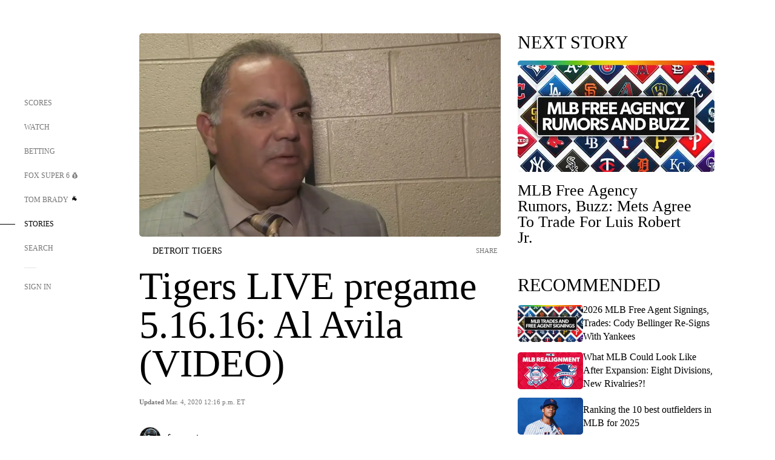

--- FILE ---
content_type: text/html;charset=utf-8
request_url: https://www.foxsports.com/stories/other/tigers-live-pregame-5-16-16-al-avila-video
body_size: 139434
content:
<!DOCTYPE html><html  lang="en-US" prefix="og: &quot;http://ogp.me/ns# fb: http://ogp.me/ns/fb#&quot;"><head><meta charset="UTF-8">
<meta name="viewport" content="width=device-width, initial-scale=1.0, maximum-scale=5.0, minimum-scale=1.0, user-scalable=yes">
<script type="importmap">{"imports":{"#entry":"/_nuxt/uF9dytqq.js"}}</script>
<title>Tigers LIVE pregame 5.16.16: Al Avila (VIDEO) | FOX Sports</title>
<link rel="preconnect" href="https://statics.foxsports.com/static/orion/" crossorigin="anonymous">
<link rel="preconnect" href="https://fonts.googleapis.com" crossorigin="anonymous">
<link rel="preconnect" href="https://tags.tiqcdn.com/utag/foxcorp/fscom-main/prod/utag.js">
<link rel="preconnect" href="https://global.ketchcdn.com">
<link rel="preconnect" href="https://cdn.ketchjs.com">
<link rel="preconnect" href="https://www.google-analytics.com/analytics.js">
<link rel="preconnect" href="https://www.googletagmanager.com">
<link rel="preconnect" href="https://www.gstatic.com">
<link rel="preconnect" href="https://cdn.segment.com">
<script type="text/javascript" async>!function() {
            window.semaphore=window.semaphore || [],
            window.ketch=function() {
              window.semaphore.push(arguments)
            };
            var e=document.createElement("script");
            e.type="text/javascript",
            e.src="https://global.ketchcdn.com/web/v3/config/fds/fox_sports_web_fscom/boot.js",
            e.defer=e.async=!0,
            document.getElementsByTagName("head")[0].appendChild(e)
          }();</script>
<script type="text/javascript" async>(function(d, h){
            var apiKey = "d05807e0a0814e4fb0e91401ac0367d5"
            // TODO: Set a timeout in milliseconds for the anti-flicker.
            var timeout = 1000; 
            // Hides the page and loads the script. Shows page if script fails to load,
            // otherwise the script shows the page.
            var id = "amp-exp-css";
            try {
              if (!d.getElementById(id)) {
                var st = d.createElement("style");
                st.id = id;
                st.innerText = "* { visibility: hidden !important; background-image: none !important; }";
                h.appendChild(st);
                window.setTimeout(function () {st.remove()}, timeout);
                var sc = d.createElement("script");
                sc.src = "https://cdn.amplitude.com/script/"+apiKey+".experiment.js";
                sc.async = true;
                sc.onerror = function () {st.remove()};
                h.insertBefore(sc, d.currentScript || h.lastChild);
              }
            } catch {console.error(e)}
          })(document, document.head);</script>
<script src="//strike.fox.com/static/sports/display/loader.js" async data-hid="strike-script"></script>
<script type="text/javascript" async data-hid="heap">(function () {
        let t=0,s=50
        function x(d){if(localStorage.xid||t>10000){d();return}t+=s;setTimeout(()=>{x(d)},s)}
        x(() => {
          window.heap=window.heap||[],heap.load=function(e,t){window.heap.appid = e,
          window.heap.config = t = t ||
          {};var r=t.forceSSL||"https:"===document.location.protocol,a=document.createElement("script");
          a.type="text/javascript",a.async=!0,a.src=(r?"https:":"http:")+"//cdn.heapanalytics.com/js/heap-"+e+".js";
          var n=document.getElementsByTagName("script")[0];n.parentNode.insertBefore(a,n);
          for(var o=function(e){return function(){heap.push([e].concat(Array.prototype.slice.call(arguments, 0)))}},
          p=["addEventProperties","addUserProperties","clearEventProperties","identify","removeEventProperty","setEventProperties","track","unsetEventProperty"],
          c=0;c<p.length;c++)heap[p[c]]=o(p[c])};
          heap.load("479232849", {rewrite: function(props) {
              if (props.event_properties) {
                if (!props.event_properties.custom) {
                    props.event_properties.custom = {};
                }
                props.event_properties.custom = Object.assign({}, props.event_properties.custom, {original_user_id: heap.userId});
              }
              return props;
            }
          });
          var id=localStorage._WIS_userJWT && JSON.parse(localStorage._WIS_userJWT).item.profileId
          if(id){heap.identify(id)}
        })
      })()
    </script>
<link rel="stylesheet" href="https://fonts.googleapis.com/css?family=Open+Sans:400,400i,600,600i,700,700i,800,800i&display=swap" media="print" onload="this.onload=null;this.removeAttribute(&quot;media&quot;);">
<style>.nav-item-container[data-v-6cc44afe]{cursor:pointer}.nav-item-container .horizontal-nav-item[data-v-6cc44afe]{transition:color .15s ease-out}.nav-item-container .link-forward[data-v-6cc44afe]{height:20px;transition:transform .15s ease-out;width:20px}.nav-item-container:hover .horizontal-nav-item[data-v-6cc44afe]{color:#000}.nav-item-container:hover .link-forward[data-v-6cc44afe]{transform:translate(4px)}</style>
<style>.footer-title[data-v-1e8d06a1]{padding:0 0 15px;text-transform:uppercase}.footer-title[data-v-1e8d06a1],.item-title[data-v-1e8d06a1]{font-family:FANtastic-FOX-Cond;font-size:14px}</style>
<style>.footer-regions-columns[data-v-4f828922]{display:flex;justify-content:space-between;justify-self:end;padding:26px 0 0;width:100%}</style>
<style>.footer-region[data-v-0bde84a8]{border-top:1px solid rgba(5,5,5,.1)}</style>
<style>.personalized-newsletter-wrapper[data-v-45455246]{padding:20px 15px}.personalized-newsletter[data-v-45455246]{background:#0059b5;bottom:0;color:#fff;gap:20px;height:102px;left:0;padding:20px 15px;position:fixed;width:100vw;z-index:10}@media only screen and (max-width:767px){.personalized-newsletter[data-v-45455246]{flex-direction:row;flex-wrap:wrap;gap:12px;height:120px;width:auto}}.entities[data-v-45455246]{display:flex;flex-wrap:wrap;justify-content:center;max-width:130px}@media only screen and (max-width:767px){.entities[data-v-45455246]{flex:1 1 30%;max-width:80px;max-width:100px}}.details[data-v-45455246]{max-width:380px}@media only screen and (max-width:767px){.details[data-v-45455246]{flex:1 1 50%;max-width:100%}}.sign-up[data-v-45455246]{align-items:center;background:#000;border-radius:70px;display:flex;font-size:14px;gap:5px;height:30px;justify-content:center;padding:10px 20px;width:110px}@media only screen and (max-width:767px){.sign-up[data-v-45455246]{width:100%}}.title[data-v-45455246]{font-size:23px;margin-bottom:7.5px}@media only screen and (max-width:767px){.title[data-v-45455246]{font-size:14px}}.desc[data-v-45455246]{font-size:14px}@media only screen and (max-width:767px){.desc[data-v-45455246]{font-size:12px}}.image-logo-container[data-v-45455246]{background:linear-gradient(0deg,#0003,#0003),#0059b5;border:1px solid #000;border-radius:50%;box-sizing:border-box;height:51px;margin-left:-8px;overflow:hidden;padding:5px;width:51px}.image-logo-container img[data-v-45455246]{width:100%}@media only screen and (max-width:767px){.image-logo-container[data-v-45455246]{height:34px;width:34px}}.close-icon-white[data-v-45455246]{align-self:flex-start;display:flex;height:12px;opacity:.6;width:12px}@media only screen and (min-width:768px){.close-icon-white[data-v-45455246]{position:absolute;right:75px}}</style>
<style>.fscom-container.layout-article-content .ap-layout[data-v-bdcf8c76]{margin-left:auto;margin-right:auto;padding-left:0}</style>
<style>.no-padding[data-v-746446fd]{padding:0}.content-type-display[data-v-746446fd]{border-bottom:1px solid #e5e5e5;padding:15px 0 5px}.reactions-container[data-v-746446fd]{color:#0059b5;display:flex;font-weight:400;gap:10px}</style>
<style>.ar[data-v-cacb8665]{display:flex;grid-gap:15px;align-items:center;padding-bottom:20px;transition:all .3s}.ar.event-ar[data-v-cacb8665]{grid-gap:10px}.ar img.img-fluid[data-v-cacb8665]{border-radius:5px;height:auto;max-height:61px;min-width:108px;-o-object-fit:cover;object-fit:cover;transition:transform .3s ease}.ar .article-title[data-v-cacb8665],.ar h3[data-v-cacb8665]{padding:0;transition:all .3s}.ar:hover .article-title[data-v-cacb8665],.ar:hover h3[data-v-cacb8665]{color:#474747;text-decoration:underline}.carousel__slide[data-v-cacb8665],ul[data-v-cacb8665]{flex-direction:column}.carousel__slide[data-v-cacb8665]{justify-content:flex-start}</style>
<style>@media screen and (max-width:768px){.no-data-message[data-v-f6bfd3c1]{height:500px}}</style>
<style>.no-separator[data-v-5b59eb7a]{padding-left:0}.no-separator[data-v-5b59eb7a]:before{content:""}.feed-header-container[data-v-5b59eb7a]{color:#000;gap:16px;grid-template-columns:auto;grid-template-rows:16px auto 31px;height:auto;min-height:auto;position:relative}.feed-header-container .info-text[data-v-5b59eb7a]{align-self:center;color:#757575}</style>
<style>.f-l[data-v-c5a94214]{animation:pulsate-c5a94214 2s infinite both;transition:all .3s}@keyframes pulsate-c5a94214{0%,to{opacity:1}50%{opacity:.6}}</style>
<style>.interaction-bar-container[data-v-b4f021e6]{color:#0059b5;display:flex;font-weight:400;gap:10px}.interaction-bar-container .comments-container[data-v-b4f021e6]{align-items:center;border:1px solid #e5e5e5;border-radius:100px;box-sizing:border-box;display:flex;font-family:ProximaNova;font-size:12px;gap:3px;height:28px;padding:0 10px}</style>
<style>.contributor-accordion[data-v-2958d9fc]{align-items:center;border-bottom:1px solid #e5e5e5;cursor:pointer;display:flex;justify-content:space-between;margin-bottom:10px;padding-bottom:20px}.contributor-wrapper[data-v-2958d9fc]{justify-content:space-between;position:relative;width:100%}.article-contributors.is-acc .contributor-wrapper[data-v-2958d9fc]:after{background:#e5e5e5;bottom:0;content:"";display:block;height:1px;position:absolute;right:0;width:calc(100% - 46px)}.contributor-accordion-images[data-v-2958d9fc]{display:flex}.headshot-wrapper[data-v-2958d9fc]{background-color:#fff}.headshot-wrapper+.headshot-wrapper[data-v-2958d9fc]{margin-left:-15px}.is-collapsed[data-v-2958d9fc]{display:none}.button-favorite[data-v-2958d9fc]{background:transparent;border:none;height:36px;padding:0;width:36px}.button-favorite .favorite-star[data-v-2958d9fc]{height:20px;width:20px}.contributor-fav[data-v-2958d9fc]{align-items:center;display:flex}.contributor-wrapper[data-v-2958d9fc]:last-child:after{background:#e5e5e5;bottom:0;content:"";display:block;height:1px;position:absolute;right:0;width:100%!important}.add-contr[data-v-2958d9fc]{border-bottom:1px solid #e5e5e5}</style>
<style>.yt-container{height:0;overflow:hidden;padding-bottom:56.25%;padding-top:30px;position:relative}.yt-container.loading iframe{display:none}.not-available .thumbnail{width:100%}.not-available.yt-video-container{background-color:#000;position:relative}.not-available.yt-video-container .play-button-secondary{position:absolute}.not-available iframe{display:none}.yt-container embed,.yt-container iframe,.yt-container object{height:100%;left:0;position:absolute;top:0;width:100%}</style>
<style>.next-article-toast[data-v-a82f6483]{background:#fff;bottom:0;box-shadow:0 0 10px #00000026;height:84px;justify-content:center;left:0;padding:0 25px 10px;position:fixed;right:0;z-index:2}.next-article-toast .text[data-v-a82f6483]{padding-top:10px}.next-article-toast.adhesion-unit-present[data-v-a82f6483]{bottom:50px}img[data-v-a82f6483]{padding:20px 10px 0 0}.link-forward[data-v-a82f6483]{position:relative;right:2;top:35px}.title[data-v-a82f6483]{display:-webkit-box;overflow:hidden;-webkit-line-clamp:2;-webkit-box-orient:vertical}</style>
<style>.entity-fav-icon[data-v-5af20ebe]{margin-left:12px}</style>
<style>.external-comments-container[data-v-14082917]{overflow-x:scroll;position:relative;-ms-overflow-style:none;scrollbar-width:none}.external-comments-container[data-v-14082917]::-webkit-scrollbar{display:none}@media screen and (min-width:1024px){.external-comments-container[data-v-14082917]{max-width:647px}}.external-comments-overlay[data-v-14082917]{background:transparent;border:none;cursor:pointer;inset:0;padding:0;position:absolute;z-index:1}</style>
<link rel="stylesheet" href="/_nuxt/entry.DSPFf9Jp.css" crossorigin>
<link rel="stylesheet" href="/_nuxt/StoryBadge.CJLgiN5c.css" crossorigin>
<link rel="stylesheet" href="/_nuxt/filterSingleArticleProps.COzj8dLw.css" crossorigin>
<link rel="stylesheet" href="/_nuxt/NextArticleToast.DLvQdXFU.css" crossorigin>
<link rel="stylesheet" href="/_nuxt/TrendingArticles.DPccI0BZ.css" crossorigin>
<link rel="stylesheet" href="/_nuxt/carousel.DfvV8wSQ.css" crossorigin>
<link rel="preload" href="https://statics.foxsports.com/static/orion/fonts/fs-FANtastic-FOX/FS-FANtastic-FOX.woff2" as="font" crossorigin="anonymous">
<link rel="preload" href="https://statics.foxsports.com/static/orion/fonts/fs-FANtastic-FOX-Cond/FS-FANtastic-FOX-Cond.woff2" as="font" crossorigin="anonymous">
<link rel="preload" href="https://statics.foxsports.com/static/orion/fonts/haas/HaasGrotTextR-55Roman.otf" as="font" crossorigin="anonymous">
<link rel="preload" href="https://statics.foxsports.com/static/orion/fonts/proxima-nova/ProximaNova-Regular.otf" as="font" crossorigin="anonymous">
<link rel="preload" as="image" href="https://statics.foxsports.com/www.foxsports.com/content/uploads/2020/03/pi-tigers-pre-avila-051616.jpg" imagesrcset="https://a57.foxsports.com/statics.foxsports.com/www.foxsports.com/content/uploads/2020/03/1294/728/pi-tigers-pre-avila-051616.jpg?ve=1&tl=1, https://a57.foxsports.com/statics.foxsports.com/www.foxsports.com/content/uploads/2020/03/1294/728/pi-tigers-pre-avila-051616.jpg?ve=1&tl=1 2x" media="(min-width: 1024px)">
<link rel="preload" as="image" href="https://statics.foxsports.com/www.foxsports.com/content/uploads/2020/03/pi-tigers-pre-avila-051616.jpg" imagesrcset="https://a57.foxsports.com/statics.foxsports.com/www.foxsports.com/content/uploads/2020/03/1534/862/pi-tigers-pre-avila-051616.jpg?ve=1&tl=1, https://a57.foxsports.com/statics.foxsports.com/www.foxsports.com/content/uploads/2020/03/1534/862/pi-tigers-pre-avila-051616.jpg?ve=1&tl=1 2x" media="(min-width: 500px) and (max-width: 768px)">
<link rel="preload" as="image" href="https://statics.foxsports.com/www.foxsports.com/content/uploads/2020/03/pi-tigers-pre-avila-051616.jpg" imagesrcset="https://a57.foxsports.com/statics.foxsports.com/www.foxsports.com/content/uploads/2020/03/2046/1152/pi-tigers-pre-avila-051616.jpg?ve=1&tl=1, https://a57.foxsports.com/statics.foxsports.com/www.foxsports.com/content/uploads/2020/03/2046/1152/pi-tigers-pre-avila-051616.jpg?ve=1&tl=1 2x" media="(min-width: 768px) and (max-width: 1023px)">
<link rel="preload" as="image" href="https://statics.foxsports.com/www.foxsports.com/content/uploads/2020/03/pi-tigers-pre-avila-051616.jpg" imagesrcset="https://a57.foxsports.com/statics.foxsports.com/www.foxsports.com/content/uploads/2020/03/750/422/pi-tigers-pre-avila-051616.jpg?ve=1&tl=1, https://a57.foxsports.com/statics.foxsports.com/www.foxsports.com/content/uploads/2020/03/750/422/pi-tigers-pre-avila-051616.jpg?ve=1&tl=1 2x" media="(max-width: 499px)">
<link rel="modulepreload" as="script" crossorigin href="/_nuxt/uF9dytqq.js">
<link rel="modulepreload" as="script" crossorigin href="/_nuxt/UDLl1x7k.js">
<link rel="modulepreload" as="script" crossorigin href="/_nuxt/9EQj_YR7.js">
<link rel="modulepreload" as="script" crossorigin href="/_nuxt/DKfimjEE.js">
<link rel="modulepreload" as="script" crossorigin href="/_nuxt/B_9NSM9v.js">
<link rel="modulepreload" as="script" crossorigin href="/_nuxt/flpufBj8.js">
<link rel="modulepreload" as="script" crossorigin href="/_nuxt/ChG3eLJ9.js">
<link rel="modulepreload" as="script" crossorigin href="/_nuxt/BemOjWoH.js">
<link rel="modulepreload" as="script" crossorigin href="/_nuxt/LJT57rfc.js">
<link rel="modulepreload" as="script" crossorigin href="/_nuxt/8uEoLh64.js">
<link rel="modulepreload" as="script" crossorigin href="/_nuxt/DrOPTG0J.js">
<link rel="modulepreload" as="script" crossorigin href="/_nuxt/CPwDztP1.js">
<link rel="modulepreload" as="script" crossorigin href="/_nuxt/BylnaH6S.js">
<link rel="modulepreload" as="script" crossorigin href="/_nuxt/DDVMjp5N.js">
<link rel="modulepreload" as="script" crossorigin href="/_nuxt/DvMBCncC.js">
<link rel="modulepreload" as="script" crossorigin href="/_nuxt/C1IYjFJt.js">
<link rel="modulepreload" as="script" crossorigin href="/_nuxt/CCCUfbIX.js">
<link rel="modulepreload" as="script" crossorigin href="/_nuxt/N8-QomvG.js">
<link rel="modulepreload" as="script" crossorigin href="/_nuxt/BRmRQSeB.js">
<link rel="modulepreload" as="script" crossorigin href="/_nuxt/CPcgIbBu.js">
<link rel="modulepreload" as="script" crossorigin href="/_nuxt/B40iGseY.js">
<link rel="modulepreload" as="script" crossorigin href="/_nuxt/B62yTzzz.js">
<link rel="modulepreload" as="script" crossorigin href="/_nuxt/DxLoiGhy.js">
<link rel="modulepreload" as="script" crossorigin href="/_nuxt/BOVWJ5_K.js">
<link rel="modulepreload" as="script" crossorigin href="/_nuxt/OIdKG0IM.js">
<link rel="modulepreload" as="script" crossorigin href="/_nuxt/CSo1R0D2.js">
<link rel="modulepreload" as="script" crossorigin href="/_nuxt/Pq7N0dlD.js">
<link rel="modulepreload" as="script" crossorigin href="/_nuxt/C6oUdzTU.js">
<link rel="modulepreload" as="script" crossorigin href="/_nuxt/BBHjEFBg.js">
<link rel="modulepreload" as="script" crossorigin href="/_nuxt/CKucIgbB.js">
<link rel="modulepreload" as="script" crossorigin href="/_nuxt/D7AYH7Og.js">
<link rel="modulepreload" as="script" crossorigin href="/_nuxt/BLPk-hnI.js">
<link rel="modulepreload" as="script" crossorigin href="/_nuxt/D31R2Umi.js">
<link rel="modulepreload" as="script" crossorigin href="/_nuxt/DxTm1C7a.js">
<script src="https://b2b-static.oddschecker.com/oc-widgets/oc-connect-widget/index.js" defer type="module" data-hid="fairplay"></script>
<script type="text/javascript" src="https://prod.fennec.atp.fox/js/fennec.js" defer></script>
<script src="https://statics.foxsports.com/static/orion/js/segment-analytics.js" defer data-hid="segment"></script>
<script src="https://statics.foxsports.com/static/orion/js/video-loader.js" defer data-hid="videoLoader"></script>
<link rel="dns-prefetch" href="https://cdn.heapanalytics.com">
<link rel="dns-prefetch" href="//static.chartbeat.com">
<link rel="dns-prefetch" href="https://prod.fennec.atp.fox/js/fennec.js">
<link rel="dns-prefetch" href="https://d2yyd1h5u9mauk.cloudfront.net">
<link rel="dns-prefetch" href="https://snippet.minute.ly">
<link rel="dns-prefetch" href="//player.fox.com">
<link rel="dns-prefetch" href="https://b.fssta.com">
<link rel="dns-prefetch" href="https://a57.foxsports.com">
<link rel="dns-prefetch" href="https://www.youtube.com">
<link rel="dns-prefetch" href="//strike.fox.com/static/sports">
<link rel="dns-prefetch" href="//cdn.taboola.com">
<link rel="dns-prefetch" href="//apv-launcher.minute.ly">
<link rel="dns-prefetch" href="https://apv-static.minute.ly">
<link rel="prefetch" as="style" crossorigin href="/_nuxt/VideoTags.BolR0GUa.css">
<link rel="prefetch" as="style" crossorigin href="/_nuxt/VideoPlaylistItem.DPbdiSSf.css">
<link rel="prefetch" as="script" crossorigin href="/_nuxt/B_L6sQYI.js">
<link rel="prefetch" as="script" crossorigin href="/_nuxt/goTRVQ9q.js">
<link rel="prefetch" as="script" crossorigin href="/_nuxt/Cvj6lyJR.js">
<link rel="prefetch" as="script" crossorigin href="/_nuxt/B0EffI4M.js">
<link rel="prefetch" as="script" crossorigin href="/_nuxt/CHJNrcc6.js">
<link rel="prefetch" as="script" crossorigin href="/_nuxt/UAxYFGYq.js">
<link rel="prefetch" as="script" crossorigin href="/_nuxt/DGjkoeYl.js">
<link rel="prefetch" as="script" crossorigin href="/_nuxt/DQa2BVRg.js">
<link rel="prefetch" as="script" crossorigin href="/_nuxt/cbcfn19W.js">
<link rel="prefetch" as="script" crossorigin href="/_nuxt/BlEeQn-_.js">
<link rel="prefetch" as="script" crossorigin href="/_nuxt/DlkvQl0i.js">
<link rel="prefetch" as="script" crossorigin href="/_nuxt/DZCrth6a.js">
<link rel="prefetch" as="style" crossorigin href="/_nuxt/event-player-pill.BBuFP1gU.css">
<link rel="prefetch" as="style" crossorigin href="/_nuxt/NewsPost.Dv77q0r9.css">
<link rel="prefetch" as="style" crossorigin href="/_nuxt/VideoFooterCarousel.B3k6ubie.css">
<link rel="prefetch" as="style" crossorigin href="/_nuxt/navService.BvBs5Vwi.css">
<link rel="prefetch" as="style" crossorigin href="/_nuxt/SecondaryNavigationContent.BlPmQdjq.css">
<link rel="prefetch" as="script" crossorigin href="/_nuxt/DDSd1g-B.js">
<link rel="prefetch" as="script" crossorigin href="/_nuxt/DBUfcOqV.js">
<link rel="prefetch" as="script" crossorigin href="/_nuxt/CzICVTPq.js">
<link rel="prefetch" as="script" crossorigin href="/_nuxt/BqJVEzGB.js">
<link rel="prefetch" as="script" crossorigin href="/_nuxt/iCfYwmyf.js">
<link rel="prefetch" as="script" crossorigin href="/_nuxt/BA6oEyIu.js">
<link rel="prefetch" as="script" crossorigin href="/_nuxt/BP0WAZda.js">
<link rel="prefetch" as="script" crossorigin href="/_nuxt/DWdhdNEn.js">
<link rel="prefetch" as="script" crossorigin href="/_nuxt/B9csEMMa.js">
<link rel="prefetch" as="script" crossorigin href="/_nuxt/B8L3eyHv.js">
<link rel="prefetch" as="script" crossorigin href="/_nuxt/By_9kbMl.js">
<link rel="prefetch" as="script" crossorigin href="/_nuxt/DuO3R9gQ.js">
<link rel="prefetch" as="script" crossorigin href="/_nuxt/B7L_cy1_.js">
<link rel="prefetch" as="script" crossorigin href="/_nuxt/DN--Sact.js">
<link rel="prefetch" as="script" crossorigin href="/_nuxt/CiZ8yY5j.js">
<link rel="prefetch" as="script" crossorigin href="/_nuxt/CptzKmlz.js">
<link rel="prefetch" as="script" crossorigin href="/_nuxt/CM7fF6YE.js">
<link rel="prefetch" as="script" crossorigin href="/_nuxt/DBhpVf5L.js">
<link rel="prefetch" as="script" crossorigin href="/_nuxt/C46SbgZN.js">
<link rel="prefetch" as="script" crossorigin href="/_nuxt/BDvncwkP.js">
<link rel="prefetch" as="script" crossorigin href="/_nuxt/BXXBQYRs.js">
<link rel="prefetch" as="script" crossorigin href="/_nuxt/W1xi6m-g.js">
<link rel="prefetch" as="script" crossorigin href="/_nuxt/BLU51144.js">
<link rel="prefetch" as="script" crossorigin href="/_nuxt/CJBzltZI.js">
<link rel="prefetch" as="script" crossorigin href="/_nuxt/CGGwF5II.js">
<link rel="prefetch" as="script" crossorigin href="/_nuxt/DwCRWsfP.js">
<link rel="prefetch" as="script" crossorigin href="/_nuxt/B-zNxOhj.js">
<link rel="prefetch" as="script" crossorigin href="/_nuxt/zbChqe46.js">
<link rel="prefetch" as="script" crossorigin href="/_nuxt/i4SwtdXG.js">
<link rel="prefetch" as="script" crossorigin href="/_nuxt/BIhd1HD_.js">
<link rel="prefetch" as="script" crossorigin href="/_nuxt/CPqVAgrY.js">
<link rel="prefetch" as="script" crossorigin href="/_nuxt/ChjWH6Zp.js">
<link rel="prefetch" as="script" crossorigin href="/_nuxt/CqqG08aw.js">
<link rel="prefetch" as="script" crossorigin href="/_nuxt/CT9bQIw6.js">
<link rel="prefetch" as="script" crossorigin href="/_nuxt/oVscPNHT.js">
<link rel="prefetch" as="script" crossorigin href="/_nuxt/BgpjVBC_.js">
<link rel="prefetch" as="script" crossorigin href="/_nuxt/Byd4bgoO.js">
<link rel="prefetch" as="script" crossorigin href="/_nuxt/CVJ9AKwz.js">
<link rel="prefetch" as="script" crossorigin href="/_nuxt/3fCBDSBr.js">
<link rel="prefetch" as="script" crossorigin href="/_nuxt/EIstahwy.js">
<link rel="prefetch" as="script" crossorigin href="/_nuxt/DlJwQ9E4.js">
<link rel="prefetch" as="script" crossorigin href="/_nuxt/CRxdDjmM.js">
<link rel="prefetch" as="script" crossorigin href="/_nuxt/BHHmyx31.js">
<link rel="prefetch" as="script" crossorigin href="/_nuxt/aUTN9F48.js">
<link rel="prefetch" as="script" crossorigin href="/_nuxt/qykjrl_c.js">
<link rel="prefetch" as="script" crossorigin href="/_nuxt/DiCL1EVL.js">
<link rel="prefetch" as="script" crossorigin href="/_nuxt/X8MXzexR.js">
<link rel="prefetch" as="script" crossorigin href="/_nuxt/Bql5Fv0o.js">
<link rel="prefetch" as="script" crossorigin href="/_nuxt/90hM1iiA.js">
<link rel="prefetch" as="script" crossorigin href="/_nuxt/B0Z0cSNO.js">
<link rel="prefetch" as="script" crossorigin href="/_nuxt/F4YxWZqG.js">
<link rel="prefetch" as="script" crossorigin href="/_nuxt/DxlpCEy4.js">
<link rel="prefetch" as="script" crossorigin href="/_nuxt/aewH-ILO.js">
<link rel="prefetch" as="script" crossorigin href="/_nuxt/B8W03q_o.js">
<link rel="prefetch" as="script" crossorigin href="/_nuxt/BrBbAmBs.js">
<link rel="prefetch" as="script" crossorigin href="/_nuxt/2uwKOTP8.js">
<link rel="prefetch" as="script" crossorigin href="/_nuxt/C1dzas1m.js">
<link rel="prefetch" as="script" crossorigin href="/_nuxt/Dwp0Ba1p.js">
<link rel="prefetch" as="script" crossorigin href="/_nuxt/36skOmO6.js">
<link rel="prefetch" as="script" crossorigin href="/_nuxt/BWhUnIRx.js">
<link rel="prefetch" as="script" crossorigin href="/_nuxt/D0CEoi_H.js">
<link rel="prefetch" as="script" crossorigin href="/_nuxt/BDS0YSdK.js">
<link rel="prefetch" as="script" crossorigin href="/_nuxt/CB9JAQ57.js">
<link rel="prefetch" as="script" crossorigin href="/_nuxt/B-o8qXbS.js">
<link rel="prefetch" as="script" crossorigin href="/_nuxt/DCrNZysY.js">
<link rel="prefetch" as="style" crossorigin href="/_nuxt/LeaguePage.DHo0CRNx.css">
<link rel="prefetch" as="style" crossorigin href="/_nuxt/ExpandedView.CX7mx7CA.css">
<link rel="prefetch" as="style" crossorigin href="/_nuxt/Bracket.ByBgTwwT.css">
<link rel="prefetch" as="script" crossorigin href="/_nuxt/spDMAIbX.js">
<link rel="prefetch" as="script" crossorigin href="/_nuxt/B3poqJ-H.js">
<link rel="prefetch" as="script" crossorigin href="/_nuxt/DlAE6SYT.js">
<link rel="prefetch" as="script" crossorigin href="/_nuxt/oyJBWrI6.js">
<link rel="prefetch" as="script" crossorigin href="/_nuxt/BlcW9bxx.js">
<link rel="prefetch" as="script" crossorigin href="/_nuxt/BQPlny2J.js">
<link rel="prefetch" as="script" crossorigin href="/_nuxt/i202b--O.js">
<link rel="prefetch" as="script" crossorigin href="/_nuxt/1lAdd_8f.js">
<link rel="prefetch" as="script" crossorigin href="/_nuxt/aI6VOrRg.js">
<link rel="prefetch" as="script" crossorigin href="/_nuxt/D73vHhw8.js">
<link rel="prefetch" as="script" crossorigin href="/_nuxt/D__6wWzB.js">
<link rel="prefetch" as="style" crossorigin href="/_nuxt/scores-page._PwDqn9X.css">
<link rel="prefetch" as="script" crossorigin href="/_nuxt/DS3_Oljs.js">
<link rel="prefetch" as="script" crossorigin href="/_nuxt/Bj0Pt1Pn.js">
<link rel="prefetch" as="script" crossorigin href="/_nuxt/DIMaGPR1.js">
<link rel="prefetch" as="script" crossorigin href="/_nuxt/DHK5GWaJ.js">
<link rel="prefetch" as="script" crossorigin href="/_nuxt/H0tCiLnH.js">
<link rel="prefetch" as="script" crossorigin href="/_nuxt/BZ_3EK2d.js">
<link rel="prefetch" as="script" crossorigin href="/_nuxt/CGDEzLM5.js">
<link rel="prefetch" as="script" crossorigin href="/_nuxt/v-totZN6.js">
<link rel="prefetch" as="script" crossorigin href="/_nuxt/BsmB2GAz.js">
<link rel="prefetch" as="script" crossorigin href="/_nuxt/X-BxfUY3.js">
<link rel="prefetch" as="script" crossorigin href="/_nuxt/DUyuPxH3.js">
<link rel="prefetch" as="script" crossorigin href="/_nuxt/Duz-7u6E.js">
<link rel="prefetch" as="script" crossorigin href="/_nuxt/CoSIj2IQ.js">
<link rel="prefetch" as="script" crossorigin href="/_nuxt/DG96JBZc.js">
<link rel="prefetch" as="style" crossorigin href="/_nuxt/EventPage.8en7I9F_.css">
<link rel="prefetch" as="script" crossorigin href="/_nuxt/hVGZ1VYu.js">
<link rel="prefetch" as="script" crossorigin href="/_nuxt/Dy5VeddH.js">
<link rel="prefetch" as="script" crossorigin href="/_nuxt/CE119TSl.js">
<link rel="prefetch" as="script" crossorigin href="/_nuxt/C-1G9FS8.js">
<link rel="prefetch" as="script" crossorigin href="/_nuxt/BxYM8Hqy.js">
<link rel="prefetch" as="script" crossorigin href="/_nuxt/CNQmKah7.js">
<link rel="prefetch" as="script" crossorigin href="/_nuxt/ClwFfVbA.js">
<link rel="prefetch" as="script" crossorigin href="/_nuxt/5HYSz8z2.js">
<link rel="prefetch" as="script" crossorigin href="/_nuxt/De8x644P.js">
<link rel="prefetch" as="script" crossorigin href="/_nuxt/Tx1iXb-L.js">
<link rel="prefetch" as="script" crossorigin href="/_nuxt/D5-IWO6e.js">
<link rel="prefetch" as="script" crossorigin href="/_nuxt/CDummHjN.js">
<link rel="prefetch" as="style" crossorigin href="/_nuxt/GolfScorecard.ZP5qeE3P.css">
<link rel="prefetch" as="script" crossorigin href="/_nuxt/D8TczEap.js">
<link rel="prefetch" as="style" crossorigin href="/_nuxt/PressPassLayout.BDGs0WvY.css">
<link rel="prefetch" as="script" crossorigin href="/_nuxt/BImZeXP9.js">
<link rel="prefetch" as="script" crossorigin href="/_nuxt/b81LXJ2A.js">
<link rel="prefetch" as="script" crossorigin href="/_nuxt/BgsAn3KO.js">
<link rel="prefetch" as="script" crossorigin href="/_nuxt/CljaJdyr.js">
<link rel="prefetch" as="script" crossorigin href="/_nuxt/DXkJdcUE.js">
<link rel="prefetch" as="script" crossorigin href="/_nuxt/C_HipjBA.js">
<link rel="prefetch" as="script" crossorigin href="/_nuxt/rjvMKfaX.js">
<link rel="prefetch" as="style" crossorigin href="/_nuxt/WebViewSocial.ntOc5eCc.css">
<link rel="prefetch" as="script" crossorigin href="/_nuxt/BS13BcbV.js">
<link rel="prefetch" as="script" crossorigin href="/_nuxt/DovXq3Nf.js">
<link rel="prefetch" as="script" crossorigin href="/_nuxt/Xv7r7ONY.js">
<link rel="prefetch" as="script" crossorigin href="/_nuxt/C-NX93px.js">
<link rel="prefetch" as="script" crossorigin href="/_nuxt/wX5FT-EC.js">
<link rel="prefetch" as="script" crossorigin href="/_nuxt/CgUuMd-F.js">
<link rel="prefetch" as="script" crossorigin href="/_nuxt/DcKRcojk.js">
<link rel="prefetch" as="script" crossorigin href="/_nuxt/D5enTiuu.js">
<link rel="prefetch" as="script" crossorigin href="/_nuxt/BZgIVDb3.js">
<link rel="prefetch" as="script" crossorigin href="/_nuxt/W6iKoDBF.js">
<link rel="prefetch" as="script" crossorigin href="/_nuxt/BJlUqlew.js">
<link rel="prefetch" as="script" crossorigin href="/_nuxt/Bh9GulPD.js">
<link rel="prefetch" as="style" crossorigin href="/_nuxt/Super6.DEFxfjw3.css">
<link rel="prefetch" as="style" crossorigin href="/_nuxt/super6NavService.DDcNB3nq.css">
<link rel="prefetch" as="script" crossorigin href="/_nuxt/D7m3x6f6.js">
<link rel="prefetch" as="script" crossorigin href="/_nuxt/DLR09ZEH.js">
<link rel="prefetch" as="script" crossorigin href="/_nuxt/B4zVjd92.js">
<link rel="prefetch" as="script" crossorigin href="/_nuxt/C4qt7s6L.js">
<link rel="prefetch" as="script" crossorigin href="/_nuxt/wbom_Yf8.js">
<link rel="prefetch" as="script" crossorigin href="/_nuxt/DpHegkxM.js">
<link rel="prefetch" as="script" crossorigin href="/_nuxt/k5OOftPZ.js">
<link rel="prefetch" as="script" crossorigin href="/_nuxt/DJaQ-sFs.js">
<link rel="prefetch" as="style" crossorigin href="/_nuxt/MyPicks.hDBwvZdv.css">
<link rel="prefetch" as="style" crossorigin href="/_nuxt/RangeInput.DXsnbpIa.css">
<link rel="prefetch" as="script" crossorigin href="/_nuxt/C_TpddW8.js">
<link rel="prefetch" as="script" crossorigin href="/_nuxt/CMzc-pVB.js">
<link rel="prefetch" as="script" crossorigin href="/_nuxt/BSJe3SvG.js">
<link rel="prefetch" as="script" crossorigin href="/_nuxt/WmlI43tH.js">
<link rel="prefetch" as="script" crossorigin href="/_nuxt/fA4FEhYu.js">
<link rel="prefetch" as="style" crossorigin href="/_nuxt/VideoContainer.D-41S7cZ.css">
<link rel="prefetch" as="script" crossorigin href="/_nuxt/BNuGOvqR.js">
<link rel="prefetch" as="script" crossorigin href="/_nuxt/BHYR_Fyx.js">
<link rel="prefetch" as="script" crossorigin href="/_nuxt/CjF18RFH.js">
<link rel="prefetch" as="script" crossorigin href="/_nuxt/BEWKq_qq.js">
<link rel="prefetch" as="script" crossorigin href="/_nuxt/NxbUKA8W.js">
<link rel="prefetch" as="script" crossorigin href="/_nuxt/Dc4CSSqT.js">
<link rel="prefetch" as="script" crossorigin href="/_nuxt/DU1W8u8E.js">
<link rel="prefetch" as="script" crossorigin href="/_nuxt/B1Iezcyh.js">
<link rel="prefetch" as="script" crossorigin href="/_nuxt/1vHs5x6H.js">
<link rel="prefetch" as="script" crossorigin href="/_nuxt/VZz937bd.js">
<link rel="prefetch" as="script" crossorigin href="/_nuxt/ucX1OjGa.js">
<link rel="prefetch" as="script" crossorigin href="/_nuxt/CWrVaMsE.js">
<link rel="prefetch" as="script" crossorigin href="/_nuxt/BjYQNlAO.js">
<link rel="prefetch" as="script" crossorigin href="/_nuxt/CTahL6Jt.js">
<link rel="prefetch" as="script" crossorigin href="/_nuxt/sptGkP0t.js">
<link rel="prefetch" as="script" crossorigin href="/_nuxt/ayeYEYi-.js">
<link rel="prefetch" as="script" crossorigin href="/_nuxt/BEoVusjn.js">
<link rel="prefetch" as="script" crossorigin href="/_nuxt/Ci5RFMhz.js">
<link rel="prefetch" as="script" crossorigin href="/_nuxt/fvNRImG-.js">
<link rel="prefetch" as="script" crossorigin href="/_nuxt/D4glGjRv.js">
<link rel="prefetch" as="script" crossorigin href="/_nuxt/B22foRNZ.js">
<link rel="prefetch" as="script" crossorigin href="/_nuxt/4tUb0uum.js">
<link rel="prefetch" as="script" crossorigin href="/_nuxt/COCX4ZGr.js">
<link rel="prefetch" as="script" crossorigin href="/_nuxt/gPm1QUlI.js">
<link rel="prefetch" as="script" crossorigin href="/_nuxt/Cyv_fRJG.js">
<link rel="prefetch" as="script" crossorigin href="/_nuxt/jHNp47MZ.js">
<link rel="prefetch" as="script" crossorigin href="/_nuxt/DbAYoome.js">
<link rel="prefetch" as="script" crossorigin href="/_nuxt/Ch7D6eCY.js">
<link rel="prefetch" as="script" crossorigin href="/_nuxt/pwCi2qYV.js">
<link rel="prefetch" as="style" crossorigin href="/_nuxt/FullWidthImage.BheUqYot.css">
<link rel="prefetch" as="script" crossorigin href="/_nuxt/tVHmJqhG.js">
<link rel="prefetch" as="script" crossorigin href="/_nuxt/bod5xuU_.js">
<link rel="prefetch" as="script" crossorigin href="/_nuxt/ByysN195.js">
<link rel="prefetch" as="script" crossorigin href="/_nuxt/DE6CY-Gm.js">
<link rel="prefetch" as="script" crossorigin href="/_nuxt/BarLpH3C.js">
<link rel="prefetch" as="script" crossorigin href="/_nuxt/C6F9aDj0.js">
<link rel="prefetch" as="script" crossorigin href="/_nuxt/b0a9q6Oa.js">
<link rel="prefetch" as="script" crossorigin href="/_nuxt/CfEL7IRh.js">
<link rel="prefetch" as="script" crossorigin href="/_nuxt/CPQMhUo2.js">
<link rel="prefetch" as="script" crossorigin href="/_nuxt/D5UenVDm.js">
<link rel="prefetch" as="script" crossorigin href="/_nuxt/BI4N630M.js">
<link rel="prefetch" as="script" crossorigin href="/_nuxt/EWP6r2Bb.js">
<link rel="prefetch" as="script" crossorigin href="/_nuxt/DyVfEnlN.js">
<link rel="prefetch" as="script" crossorigin href="/_nuxt/B0gJCexq.js">
<link rel="prefetch" as="script" crossorigin href="/_nuxt/BXZqzQOm.js">
<link rel="prefetch" as="script" crossorigin href="/_nuxt/DP8uuLpV.js">
<link rel="prefetch" as="script" crossorigin href="/_nuxt/G5jjXBs-.js">
<link rel="prefetch" as="script" crossorigin href="/_nuxt/B2Yrsars.js">
<link rel="prefetch" as="script" crossorigin href="/_nuxt/B7pwuT6O.js">
<link rel="prefetch" as="script" crossorigin href="/_nuxt/CBFhFG42.js">
<link rel="prefetch" as="script" crossorigin href="/_nuxt/B4muh9So.js">
<link rel="prefetch" as="script" crossorigin href="/_nuxt/Ca9Tnj-s.js">
<link rel="prefetch" as="script" crossorigin href="/_nuxt/9lZK2x7f.js">
<meta http-equiv="X-UA-Compatible" content="IE=edge,chrome=1">
<meta http-equiv="Content-Security-Policy" content="upgrade-insecure-requests">
<meta name="format-detection" content="telephone=no">
<meta name="mobile-web-app-capable" content="yes">
<meta name="apple-mobile-web-app-status-bar-style" content="black">
<meta name="msapplication-TileColor" content="#ffffff">
<meta name="theme-color" content="#ffffff">
<meta property="fb:pages" content="112638779551">
<link rel="apple-touch-icon" sizes="180x180" href="/apple-touch-icon.png">
<link rel="icon" href="/favicon.svg">
<link rel="icon" type="image/png" sizes="32x32" href="/favicon-32x32.png">
<link rel="icon" type="image/png" sizes="16x16" href="/favicon-16x16.png">
<link rel="manifest" href="/manifest.webmanifest" crossorigin="use-credentials">
<link rel="mask-icon" href="/safari-pinned-tab.svg" color="#454545">
<link rel="publisher" href="https://plus.google.com/+foxsports">
<link rel="amphtml" href="https://amp.foxsports.com/stories/other/tigers-live-pregame-5-16-16-al-avila-video">
<link rel="stylesheet preload" as="style" type="text/css" href="https://statics.foxsports.com/static/orion/css/story.min.css">
<link rel="canonical" href="https://www.foxsports.com/stories/other/tigers-live-pregame-5-16-16-al-avila-video">
<link rel="alternate" href="android-app://com.foxsports.android/fsapp/sport/stories/other/tigers-live-pregame-5-16-16-al-avila-video">
<script type="text/javascript" data-hid="ad-settings">window.adSettings = {"strike":{"pageTypeDict":{"super-6-webview":"super-6","team-index":"team","boxscore-updated-url":"event","shows":"show","special-event-page-subnav":"special-event","special-event-page":"special-event","live-channel":"watch","league-stats":"league","results":"event","watch-replay":"watch","subleague-futures":"league","event-schedule":"watch","scores-scorespath":"scores","betting-page":"odds","static":"homepage","watch-vertical-videoId":"watch","super-6-contest-view-entry":"super-6","league":"league","special-event-one-off-page":"topic","index":"homepage","super-6-home":"super-6","article":"story","racetrax":"event","show-replays":"watch","golfScorecard":"event","live-blog-category-canonical":"story","subleague":"league","foxsuper6widget":"super-6","personalities":"personality","fan-guide-webview":"special-event","league-futures":"league","video":"watch","replays":"watch","showsPage":"show","watchShows":"watch","live":"watch","scores-scorespath-subleague":"scores","soccer-leagues":"league","team-futures":"team","golf-boxscore":"event","watch-vertical-video-id":"watch","personalitiesPage":"personality","player-index":"athlete","odds-page":"odds","special-event-page-clean-subnav":"special-event","topics":"topic","all-articles":"story","special-event-page-clean-subview":"special-event","boxscore":"event","ap-article":"story","team-subnav":"team","player-subnav":"athlete","subleague-stats":"league","podcasts":"show","special-event-page-subview":"special-event","special-event-page-clean":"special-event","super-6-contest":"super-6","super-6-overall-view":"super-6","topics-topic":"topic","stories-cat":"story","videoVanityUrl":"watch"},"adhesionUnit":{"iosAdUnitTablet":"","androidAdUnitTablet":"","minutesToReEnable":10,"androidAdUnitMobile":"","blacklist":{"urls":["/big-noon-kickoff-experience","/instant-access","/provider/register","/newsletter","/mobile","/rss-feeds","/privacy-policy","/terms-of-use","/closed-captioning","/ppv-terms-of-use","/fox-super-6-how-to-play","/draftkings-pick-6-terms","/usfl-app","/about-cleatus-ai","/profile-updates","/2024-ufl-super-6-challenge-official-rules","/our-commitment-responsible-gambling","/recordkeeping","/end-user-license-agreement","/2025-liv-golf-miami-super-6-challenge-official-rules","/draftkings-osb-terms","/2024-nfl-network-international-super-6-challenge-official-rules","/big-noon-kickoff-5k-sweepstakes","/alaska-airlines","/draftkings-daily-fantasy-sports-terms","/draftkings-sportsbook-terms","/pp-test-3","/usfl-application-end-user-license-agreement","/whats-new","/find-fs1-on-your-tv"],"pageTypes":["super-6"]},"disabled":false,"iosAdUnitMobile":"","webAdUnitTablet":"adh","webAdUnitMobile":"adh","webAdUnitDesktop":"adh"},"channelName":"fsp","placements":{"news":{"webAdUnitTablet":"lb{index}","webAdUnitMobile":"ban{index}","webAdUnitDesktop":"ban{index}","frequency":5},"scores":{"mobileChipsPerRow":1,"chipsPerRow":3,"leagueOffset":1,"topFrequency":2,"eventChipsPerRow":2,"webAdUnitTablet":"lb{index}","webAdUnitMobile":"ban{index}","webAdUnitDesktop":"lb{index}","frequency":4},"videos":{"webAdUnitTablet":"lb{index}","webAdUnitMobile":"ban{index}","webAdUnitDesktop":"ban{index}","frequency":5},"recap":{"webAdUnitTablet":"lb{index}","webAdUnitMobile":"ban{index}","webAdUnitDesktop":"ban{index}"},"poll":{"adTimerSeconds":7},"article":{"right-rail":{"disabled":true,"webAdUnitTablet":"ban1","webAdUnitMobile":"ban1","webAdUnitDesktop":"ban1"},"body":{"numOfAds":20,"startIndex":1,"niva":{"startIndex":12,"webAdUnitTablet":"nivalb","webAdUnitMobile":"nivaban","webAdUnitDesktop":"nivaban"},"minCharCount":170,"webAdUnitTablet":"lb{index}","webAdUnitMobile":"ban{index}","webAdUnitDesktop":"ban{index}","frequency":4}},"replays":{"webAdUnitTablet":"lb{index}","webAdUnitMobile":"ban{index}","webAdUnitDesktop":"ban{index}","frequency":5},"feed":{"webAdUnitTablet":"lb{index}","webAdUnitMobile":"ban{index}","webAdUnitDesktop":"ban{index}"},"league-scores":{"mobileChipsPerRow":1,"chipsPerRow":3,"leagueOffset":1,"eventChipsPerRow":2,"webAdUnitTablet":"lb{index}","webAdUnitMobile":"ban{index}","webAdUnitDesktop":"ban{index}","frequency":4},"odds":{"numOfAds":2,"startIndex":0,"webAdUnitTablet":"lb{index}","webAdUnitMobile":"ban{index}","webAdUnitDesktop":"ban{index}","frequency":2},"live-blog":{"right-rail":{"disabled":true,"webAdUnitTablet":"ban1","webAdUnitMobile":"ban1","webAdUnitDesktop":"ban1"},"body":{"numOfAds":20,"startIndex":0,"niva":{"startIndex":4,"webAdUnitTablet":"nivalb","webAdUnitMobile":"nivaban","webAdUnitDesktop":"nivaban"},"intro":{"startIndex":1,"webAdUnitTablet":"lb1","webAdUnitMobile":"ban1","webAdUnitDesktop":"ban1"},"webAdUnitTablet":"lb{index}","webAdUnitMobile":"ban{index}","webAdUnitDesktop":"ban{index}","frequency":3}},"event":{"webAdUnitTablet":"lb{index}","webAdUnitMobile":"ban{index}","webAdUnitDesktop":"ban{index}"},"sfvod":{"webAdUnitTablet":"lb{index}","webAdUnitMobile":"ban{index}","webAdUnitDesktop":"ban{index}","frequency":5},"matchup":{"webAdUnitTablet":"lb{index}","webAdUnitMobile":"ban{index}","webAdUnitDesktop":"ban{index}"}},"scriptSrc":"//strike.fox.com/static/sports/display/loader.js"}}</script>
<script type="application/ld+json" defer>{"@context":"https://schema.org","@type":"NewsArticle","headline":"Tigers LIVE pregame 5.16.16: Al Avila (VIDEO)","speakable":{"@type":"SpeakableSpecification","xpath":["/html/head/title","/html/head/meta[@name='description']/@content"],"url":"https://www.foxsports.com/stories/other/tigers-live-pregame-5-16-16-al-avila-video"},"articleBody":"Tigers GM Al Avila says that Brad Ausmus is a good leader -- prepares the team well -- and remains the team's manager for now.","image":[{"@type":"ImageObject","url":"https://a57.foxsports.com/statics.foxsports.com/www.foxsports.com/content/uploads/2020/03/1280/1280/pi-tigers-pre-avila-051616.jpg?ve=1&tl=1","width":1280,"height":1280},{"@type":"ImageObject","url":"https://a57.foxsports.com/statics.foxsports.com/www.foxsports.com/content/uploads/2020/03/1280/960/pi-tigers-pre-avila-051616.jpg?ve=1&tl=1","width":1280,"height":960},{"@type":"ImageObject","url":"https://a57.foxsports.com/statics.foxsports.com/www.foxsports.com/content/uploads/2020/03/1280/720/pi-tigers-pre-avila-051616.jpg?ve=1&tl=1","width":1280,"height":720}],"datePublished":"2016-05-16T19:44:00-04:00","dateModified":"2020-03-04T12:16:14-05:00","mainEntityOfPage":{"@type":"WebPage","@id":"https://www.foxsports.com/stories/other/tigers-live-pregame-5-16-16-al-avila-video"},"author":[],"publisher":{"@type":"Organization","name":"FOX Sports","logo":{"@type":"ImageObject","url":"https://b.fssta.com/uploads/application/fscom/fox-sports-logo-black.vresize.112.112.medium.0.png","width":112,"height":112}}}</script>
<script type="text/javascript" defer data-hid="freewheel">
      (function(h,o,u,n,d,cb) {
        h.fwAdsSettings=JSON.parse('{"playThreshold":0.3,"caidList":{"soccer":"SoccerNIVA1","mlb":"MLBNIVA1","nfl":"NFLNIVA1","nascar":"NascarNIVA1","cbk":"CBBNIVA1","cfb":"CFBNIVA1"},"serverURL":"https://7e14d.v.fwmrm.net/ad/p/1","caid":"ROSNIVA1","slau":"Video_Pre-Roll_NIVA","siteSectionId":"fsapp/webdesktop/vod/videopage","nw":516429,"sdkSrc":"https://mssl.fwmrm.net/libs/adm/6.55.0/AdManager.js","sfid":15250384,"prof":"516429:niva_foxsports_webdesktop_vod","afid":359947445,"platforms":{"iPhone":{"siteSectionId":"fsapp/ioshandheld/vod/videopage","prof":"516429:niva_foxsports_ioshandheld_vod"},"androidTablet":{"siteSectionId":"fsapp/androidtablet/vod/videopage","prof":"516429:niva_foxsports_androidtablet_vod"},"web":{"siteSectionId":"fsapp/webdesktop/vod/videopage","prof":"516429:niva_foxsports_webdesktop_vod"},"iPad":{"siteSectionId":"fsapp/iostablet/vod/videopage","prof":"516429:niva_foxsports_iostablet_vod"},"Android":{"siteSectionId":"fsapp/androidhandheld/vod/videopage","prof":"516429:niva_foxsports_androidhandheld_vod"}},"disableAutoplay":false}')
        h=h[d]=h[d]||{q:[],onReady:function(c){h.q.push(c)}}
        d=o.createElement(u);d.src=n;
        n=o.getElementsByTagName(u)[0];n.parentNode.insertBefore(d,n)
      })(window,document,'script','https://statics.foxsports.com/static/orion/js/freewheel-ads.js','fwAds_client_script')
      </script>
<script data-hid="strike-setup">
          (function () {
            window.foxstrike = window.foxstrike || {};
            window.foxstrike.cmd = window.foxstrike.cmd || [];
          })();
        </script>
<meta name="fs-analytics" content="analytics" fs-prop="analytics" segment-api-key="nZKOCs4zQ7sYYrXWnMX12o0ZzMijA5Yj" account="foxsports" allow-geo="0" utaglib-path="https://tags.tiqcdn.com/utag/foxcorp/fscom-main/prod/utag.js" build-version="v753" us-privacy="1---" category="stories:other" landing-name="Articles Page Landing" page-name="fscom:stories:other:tigers-live-pregame-5-16-16-al-avila-video" page-type="stories:articles" seg-page-name="fscom:stories:other:tigers-live-pregame-5-16-16-al-avila-video" content_entity_uri="team:baseball/mlb/teams/4" page-content-title="Tigers LIVE pregame 5.16.16: Al Avila (VIDEO)" sub-category="tigers-live-pregame-5-16-16-al-avila-video" page-content-type-of-story="editorial" page-content-modified-date="03-04-2020" page-content-modified-time="17:16" page-content-major-publish-time="23:44" page-content-major-publish-date="05-16-2016" page-content-original-publish-date="05-16-2016" page-content-original-publish-time="23:44" page-content-id="58eb06da-8ce3-514b-8fb0-314da949f316" page-content-type="spark_post" page-content-tags="detroit-tigers" page-content-originator="foxsports">
<meta name="fs-video" content="fs-video" fs-prop="video" script="//player.fox.com/v3/foxsports.js">
<meta name="description" content="Tigers GM Al Avila says that Brad Ausmus is a good leader -- prepares the team well -- and remains the team's manager for now.">
<meta name="pagetype" content="stories:articles">
<meta name="dc.title" content="Tigers LIVE pregame 5.16.16: Al Avila (VIDEO)">
<meta name="dc.description" content>
<meta name="dcterms.abstract" content="Tigers GM Al Avila says that Brad Ausmus is a good leader -- prepares the team well -- and remains the team's manager for now.">
<meta name="dc.language" content="en-US">
<meta name="dcterms.created" scheme="dcterms.ISO8601" content="2016-05-16T19:44:00-04:00">
<meta name="dcterms.modified" scheme="dcterms.ISO8601" content="2020-03-04T12:16:14-05:00">
<meta name="dc.publisher" content="FOX Sports">
<meta name="og:locale" content="en_US">
<meta name="og:type" content="website">
<meta name="og:title" content="Tigers LIVE pregame 5.16.16: Al Avila (VIDEO)">
<meta name="og:description" content="Tigers GM Al Avila says that Brad Ausmus is a good leader -- prepares the team well -- and remains the team's manager for now.">
<meta name="og:url" content="https://www.foxsports.com/stories/other/tigers-live-pregame-5-16-16-al-avila-video">
<meta name="og:site_name" content="FOX Sports">
<meta name="fb:app_id" content="380390622023704">
<meta name="og:image" content="https://a57.foxsports.com/statics.foxsports.com/www.foxsports.com/content/uploads/2020/03/1408/814/pi-tigers-pre-avila-051616.jpg?ve=1&tl=1">
<meta name="twitter:card" content="summary_large_image">
<meta name="twitter:description" content="Tigers GM Al Avila says that Brad Ausmus is a good leader -- prepares the team well -- and remains the team's manager for now.">
<meta name="twitter:title" content="Tigers LIVE pregame 5.16.16: Al Avila (VIDEO)">
<meta name="twitter:site" content="@foxsports">
<meta name="twitter:image" content="https://a57.foxsports.com/statics.foxsports.com/www.foxsports.com/content/uploads/2020/03/1408/814/pi-tigers-pre-avila-051616.jpg?ve=1&tl=1">
<meta name="twitter:creator" content="@foxsports">
<meta name="robots" content="index, follow, max-image-preview:large, max-video-preview:-1">
<meta name="fs-braze" content="fs-braze" fs-prop="braze" page="article">
<script type="text/javascript" data-hid="fs-settings">window.fsSettings = "[base64]/[base64]"</script>
<script type="text/javascript" data-hid="cleatus-settings">window.cleatusSettings = {"fscom":{"maxNumMessages":20,"rotowireDisclaimer":"Generated response includes Rotowire news.","gamblingDisclaimer":"Gambling problem? Call 1-800-GAMBLER CO, DC, IL, IN, LA, MD, MS, NJ, OH, PA, TN, VA, WV, WY Call 877-8-HOPENY or text HOPENY (467369) (NY) Call 1-800-327-5050(MA) \n21+ to wager. Please Gamble Responsibly. Call 1-800-NEXT-STEP(AZ), 1-800-522-4700 (KS, NV), 1-800 BETS-OFF (IA), 1-800-270-7117 for confidential help (MI)"}}</script>
<script type="text/javascript" data-hid="betting-settings">window.bettingSettings = {"news":{"components":[{"news":{},"fairPlayComponent":{"rrIndex":1,"index":5,"slotId":"vrbqc8UU0whT7-dhX797b","type":"bet-builder"}}]},"games":{"components":[{"games-list":{"slotId":"z72cHsgoLTYlH1dtcCBMs"},"fairPlayComponent":{"rrIndex":1,"slotId":"vrbqc8UU0whT7-dhX797b","type":"value-bets"}}],"disableOnSports":["soccer"]},"futures":{"components":[{"futures":{},"fairPlayComponent":{"rrIndex":1,"slotId":"vrbqc8UU0whT7-dhX797b","type":"value-bets"}}]},"props":{"components":[{"fairPlayComponent":{"isSoccerDefaultPage":true,"slotId":"ZyTnHNSDCxAT8WYn-eovZ","type":"value-bets"}},{"fairPlayComponent":{"slotId":"M29As4vtEegE6ZTBFSdbp","type":"value-bets"}},{"fairPlayComponent":{"rrIndex":1,"slotId":"vrbqc8UU0whT7-dhX797b","type":"bet-builder"}}]}}</script>
<script type="text/javascript" data-hid="takeover-settings">window.takeoverSettings = [{"backgroundColor":"#10154C","menuColorActive":"#fff","backgroundImages":{"tablet":"https://b.fssta.com/uploads/application/special-events/fifa-world-cup-2026/fifa-world-cup-2026_fifa-world-cup-2026-central-takeover-2000x230_v2.png","desktop":"https://b.fssta.com/uploads/application/special-events/fifa-world-cup-2026/fifa-world-cup-2026_fifa-world-cup-2026-central-takeover-2880x1356_v2.jpg","mobile":"https://b.fssta.com/uploads/application/special-events/fifa-world-cup-2026/fifa-world-cup-2026_fifa-world-cup-2026-central-takeover-750x144_v2.png"},"menuColor":"#ffffffb3","contentUri":"","opensNewTab":false,"whiteList":["/soccer/fifa-world-cup","/soccer/fifa-world-cup/highlights","/soccer/fifa-world-cup/scores","/soccer/fifa-world-cup/schedule","/soccer/fifa-world-cup/odds","/soccer/fifa-world-cup/news","/soccer/fifa-world-cup/history","/soccer/fifa-world-cup/standings","/soccer/fifa-world-cup/teams","/soccer/fifa-world-cup/awards"],"isPost":false,"enabled":true},{"backgroundColor":"#10192b","menuColorActive":"#fff","backgroundImages":{"tablet":"https://statics.foxsports.com/www.foxsports.com/content/uploads/2025/12/wc26finaldraw-websitetakeover-2000x230-5.jpg","desktop":"https://statics.foxsports.com/www.foxsports.com/content/uploads/2025/12/wc26finaldraw-websitetakeover-2880x1356-5-scaled.jpg","mobile":"https://statics.foxsports.com/www.foxsports.com/content/uploads/2025/12/wc26finaldraw-websitetakeover-750x144-4.jpg"},"menuColor":"#ffffffb3","contentUri":"","opensNewTab":false,"linkOut":"https://www.foxsports.com/soccer/fifa-world-cup?cmpId=takeover","whiteList":["/"],"isPost":false,"enabled":false}]</script>
<script type="module" src="/_nuxt/uF9dytqq.js" crossorigin></script><script>"use strict";(()=>{const t=window,e=document.documentElement,c=["dark","light"],n=getStorageValue("localStorage","nuxt-color-mode")||"light";let i=n==="system"?u():n;const r=e.getAttribute("data-color-mode-forced");r&&(i=r),l(i),t["__NUXT_COLOR_MODE__"]={preference:n,value:i,getColorScheme:u,addColorScheme:l,removeColorScheme:d};function l(o){const s=""+o+"-mode",a="";e.classList?e.classList.add(s):e.className+=" "+s,a&&e.setAttribute("data-"+a,o)}function d(o){const s=""+o+"-mode",a="";e.classList?e.classList.remove(s):e.className=e.className.replace(new RegExp(s,"g"),""),a&&e.removeAttribute("data-"+a)}function f(o){return t.matchMedia("(prefers-color-scheme"+o+")")}function u(){if(t.matchMedia&&f("").media!=="not all"){for(const o of c)if(f(":"+o).matches)return o}return"light"}})();function getStorageValue(t,e){switch(t){case"localStorage":return window.localStorage.getItem(e);case"sessionStorage":return window.sessionStorage.getItem(e);case"cookie":return getCookie(e);default:return null}}function getCookie(t){const c=("; "+window.document.cookie).split("; "+t+"=");if(c.length===2)return c.pop()?.split(";").shift()}</script></head><body  class="default"><div id="__nuxt"><div class="fscom-container layout-article-content scores scores-v2 spark_post" style="" data-v-bdcf8c76><!--[--><div class="fscom-nav-menu" data-v-bdcf8c76><div id="nav" class="nav-container nav-slide-in" data-v-bdcf8c76><div class="nav-header"><a href="/" alt="Fox Sports" class="fox-sports-logo" aria-label="Home Page Link"></a> <div id="navMenu" class="nav-mobile-menu-container nav-mobile-menu"><!----> <a class="my-favs hide-s6-mobile-view"><div class="my-favs-icon"></div> <div class="fs-10 uc ff-ffc">my favs</div> <div class="fav-overlay-text ff-h fs-13 lh-20">
            Access and manage your favorites here
            <div class="fav-overlay-dismiss fs-16 uc ff-ff pointer">
              DISMISS
            </div></div></a> <div class="nav-icon search open-search-2"><button class="image-button search" aria-label="Search"></button> <!----></div> <div class="nav-mobile-menu nav-toggler"></div></div></div> <div class="nav-content"><div class="mobile-nav-header"><div class="logo"><a href="/" alt="Fox Sports" class="fox-sports-logo" aria-label="Home Page Link"></a></div> <div class="icons"><span class="nav-icon account accounts-link"><button class="image-button account" aria-label="Account"></button></span> <span class="nav-icon search open-search-2"><button class="image-button search" aria-label="Search"></button></span> <span class="nav-icon close nav-toggler"><button class="image-button close" aria-label="Close"></button></span></div></div> <div class="nav-main-content"><div id="favorites-container"></div> <ul class="nav"><!--[--><li class="mobile-show nav-item nav-slide-in desktop-show"><a href="/scores" class="nav-item"><div class="nav-left-col"><div class="nav-item-bar"></div></div> <div class="nav-right-col"><span class="nav-item-text fs-23 fs-xl-12 cl-gr-7 uc">Scores</span></div></a> <!----></li><li class="mobile-show nav-item nav-slide-in desktop-show"><a href="/live" class="nav-item"><div class="nav-left-col"><div class="nav-item-bar"></div></div> <div class="nav-right-col"><span class="nav-item-text fs-23 fs-xl-12 cl-gr-7 uc">Watch</span></div></a> <!----></li><li class="mobile-show nav-item nav-slide-in desktop-show"><a href="/betting" class="nav-item"><div class="nav-left-col"><div class="nav-item-bar"></div></div> <div class="nav-right-col"><span class="nav-item-text fs-23 fs-xl-12 cl-gr-7 uc">Betting</span></div></a> <!----></li><li class="mobile-show nav-item nav-slide-in desktop-show"><a href="/fox-super-6" class="nav-item"><div class="nav-left-col"><div class="nav-item-bar"></div></div> <div class="nav-right-col"><span class="nav-item-text fs-23 fs-xl-12 cl-gr-7 uc">FOX Super 6 💰</span></div></a> <!----></li><li class="mobile-show nav-item nav-slide-in desktop-show"><a href="/personalities/tom-brady" class="nav-item"><div class="nav-left-col"><div class="nav-item-bar"></div></div> <div class="nav-right-col"><span class="goat nav-item-text fs-23 fs-xl-12 cl-gr-7 uc">Tom Brady</span></div></a> <!----></li><li class="mobile-show nav-item nav-slide-in desktop-show"><a href="/stories" class="nav-item"><div class="nav-left-col"><div class="active-nav nav-item-bar"></div></div> <div class="nav-right-col"><span class="active nav-item-text fs-23 fs-xl-12 cl-gr-7 uc">Stories</span></div></a> <!----></li><!--]--> <!--[--><!--[--><li class="mobile-hide nav-item nav-slide-in desktop-show"><button class="explore-link nav-item"><div class="nav-left-col"><div class="nav-item-bar"></div></div> <div class="nav-right-col"><span class="nav-item-text fs-23 fs-xl-12 cl-gr-7 uc">Search <span class="image-button search-icon" aria-label="Search"></span> <!----></span> <!----></div></button></li><!--]--><!--[--><li class="nav-item nav-slide-in bar-nav-item"><span class="nav-item bar-nav-item" aria-label="Divider Line" aria-disabled="true"><div class="nav-left-col"></div> <div class="nav-right-col"><div class="nav-item-bar"></div></div></span></li><!--]--><!--[--><li class="nav-item-sign-in mobile-hide nav-item nav-slide-in desktop-show"><button class="sign-in-link nav-item"><div class="nav-left-col"><div class="nav-item-bar"></div></div> <div class="nav-right-col"><span class="nav-item-text fs-23 fs-xl-12 cl-gr-7 uc">Sign In <!----> <!----></span> <!----></div></button></li><!--]--><!--[--><li class="nav-item-account mobile-hide nav-item nav-slide-in desktop-show"><button class="account-link nav-item"><div class="nav-left-col"><div class="nav-item-bar"></div></div> <div class="nav-right-col"><span class="nav-item-text fs-23 fs-xl-12 cl-gr-7 uc">Account <!----> <!----></span> <!----></div></button></li><!--]--><!--]--> <!--[--><li data-route="/browse/sports/mobile" class="nav-item mobile-show desktop-hide"><a class="nav-item mobile-flyout-link" href="#"><span class="nav-item-text fs-23 fs-xl-12 cl-gr-7 uc">SPORTS &amp; TEAMS</span> <button class="image-button link-forward"></button></a></li><li data-route="/browse/players/mobile" class="nav-item mobile-show desktop-hide"><a class="nav-item mobile-flyout-link" href="#"><span class="nav-item-text fs-23 fs-xl-12 cl-gr-7 uc">PLAYERS</span> <button class="image-button link-forward"></button></a></li><li data-route="/browse/shows/mobile" class="nav-item mobile-show desktop-hide"><a class="nav-item mobile-flyout-link" href="#"><span class="nav-item-text fs-23 fs-xl-12 cl-gr-7 uc">SHOWS</span> <button class="image-button link-forward"></button></a></li><li data-route="/browse/personalities/mobile" class="nav-item mobile-show desktop-hide"><a class="nav-item mobile-flyout-link" href="#"><span class="nav-item-text fs-23 fs-xl-12 cl-gr-7 uc">PERSONALITIES</span> <button class="image-button link-forward"></button></a></li><li data-route="/browse/topics/mobile" class="nav-item mobile-show desktop-hide"><a class="nav-item mobile-flyout-link" href="#"><span class="nav-item-text fs-23 fs-xl-12 cl-gr-7 uc">TOPICS</span> <button class="image-button link-forward"></button></a></li><!--]--></ul></div></div> <div id="overlay" class="mobile-nav-overlay nav-toggler"></div> <div id="account" class="account-container"><div id="accountApp"></div> <div id="account-overlay" class="account-overlay account-closer"></div></div> <div id="explore" class="flyout-container"><div id="exploreApp"></div> <div id="ssrExploreApp" class="explore-basic explore-browse explore-main search2"><div class="explore-basic-header"><div class="account-mobile-header"><button class="image-button arrow-back" aria-label="Back"></button> <!----></div> <!----></div> <div class="explore-basic-header search open-popular-searches search2"><!----> <div class="input-container"><span class="input-wrapper input-wrapper--search open-client-search"><button class="image-button search-icon" aria-label="Search"></button> <input placeholder="Search FOX Sports" type="search" class="input-text input-text-search2"></span></div></div> <nav class="nav-horizontal-container explore-subnav search2"><div class="nav-horizontal mg-0 pd-0 search2" style="width:100%;"><!--[--><div class="nav-popular-searches"><p class="subnav-title ff-ffc bold fs-23 lh-25 uc pd-b-10">
            POPULAR SEARCHES
          </p> <div class="no-data-message cl-gr-7 mg-t-b-50 ff-h fs-13 wt-100pct center" data-v-f6bfd3c1>- No Data Available -</div></div> <div class="nav-browse-by"><p class="subnav-title ff-ffc bold fs-23 lh-25 uc pd-b-10">
            BROWSE BY
          </p> <!--[--><div class="nav-item-container wt-100pct" data-v-6cc44afe><button id="explore-sports-nav" title="SPORTS &amp; TEAMS" class="horizontal-nav-item uc flex-even-space flex-align-center wt-100pct explore-sports" data-v-6cc44afe>SPORTS &amp; TEAMS <span class="image-button link-forward" data-v-6cc44afe></span></button></div><div class="nav-item-container wt-100pct" data-v-6cc44afe><button id="explore-players-nav" title="PLAYERS" class="horizontal-nav-item uc flex-even-space flex-align-center wt-100pct explore-players" data-v-6cc44afe>PLAYERS <span class="image-button link-forward" data-v-6cc44afe></span></button></div><div class="nav-item-container wt-100pct" data-v-6cc44afe><button id="explore-shows-nav" title="SHOWS" class="horizontal-nav-item uc flex-even-space flex-align-center wt-100pct explore-shows" data-v-6cc44afe>SHOWS <span class="image-button link-forward" data-v-6cc44afe></span></button></div><div class="nav-item-container wt-100pct" data-v-6cc44afe><button id="explore-personalities-nav" title="PERSONALITIES" class="horizontal-nav-item uc flex-even-space flex-align-center wt-100pct explore-personalities" data-v-6cc44afe>PERSONALITIES <span class="image-button link-forward" data-v-6cc44afe></span></button></div><div class="nav-item-container wt-100pct" data-v-6cc44afe><button id="explore-topics-nav" title="TOPICS" class="horizontal-nav-item uc flex-even-space flex-align-center wt-100pct explore-topics" data-v-6cc44afe>TOPICS <span class="image-button link-forward" data-v-6cc44afe></span></button></div><!--]--></div> <div class="db-info uc flex-centered ffn-10">
          Built on
          <img data-src="https://b.fssta.com/uploads/application/cleatus/databricks.png" width="100px" height="16.5px" alt="Databricks" loading="lazy" class="subnav-sponsor-logo"></div><!--]--></div></nav> <!----></div> <!--[--><!--]--> <div id="flyout-overlay" class="flyout-overlay explore-flyout-closer"></div></div></div></div> <div class="fscom-main-content" data-v-bdcf8c76><div class="story-content layout-content-container" data-v-bdcf8c76><div class="story-content-main" data-v-bdcf8c76><div class="image-header-container-wrapper" data-v-bdcf8c76><div class="image-header-container"><div class="fs-16 story-topic flex-inline uc"><button data-favorite-uri="team:baseball/mlb/teams/4" class="button-favorite pointer fs-14" data-action-location="article entity image" aria-label="Follow Button"><span class="favorite-star white"></span></button> Detroit Tigers</div> <picture class="image-story"><source srcset="https://a57.foxsports.com/statics.foxsports.com/www.foxsports.com/content/uploads/2020/03/750/422/pi-tigers-pre-avila-051616.jpg?ve=1&amp;tl=1, https://a57.foxsports.com/statics.foxsports.com/www.foxsports.com/content/uploads/2020/03/750/422/pi-tigers-pre-avila-051616.jpg?ve=1&amp;tl=1 2x" media="(max-width: 499px)"> <source srcset="https://a57.foxsports.com/statics.foxsports.com/www.foxsports.com/content/uploads/2020/03/1534/862/pi-tigers-pre-avila-051616.jpg?ve=1&amp;tl=1, https://a57.foxsports.com/statics.foxsports.com/www.foxsports.com/content/uploads/2020/03/1534/862/pi-tigers-pre-avila-051616.jpg?ve=1&amp;tl=1 2x" media="(min-width: 500px) and (max-width: 768px)"> <source srcset="https://a57.foxsports.com/statics.foxsports.com/www.foxsports.com/content/uploads/2020/03/2046/1152/pi-tigers-pre-avila-051616.jpg?ve=1&amp;tl=1, https://a57.foxsports.com/statics.foxsports.com/www.foxsports.com/content/uploads/2020/03/2046/1152/pi-tigers-pre-avila-051616.jpg?ve=1&amp;tl=1 2x" media="(min-width: 768px) and (max-width: 1023px)"> <img srcset="https://a57.foxsports.com/statics.foxsports.com/www.foxsports.com/content/uploads/2020/03/1294/728/pi-tigers-pre-avila-051616.jpg?ve=1&amp;tl=1, https://a57.foxsports.com/statics.foxsports.com/www.foxsports.com/content/uploads/2020/03/1294/728/pi-tigers-pre-avila-051616.jpg?ve=1&amp;tl=1 2x" alt="Tigers LIVE pregame 5.16.16: Al Avila (VIDEO)" class="image-story" width="647" height="364"></picture></div></div> <div class="" data-v-bdcf8c76><div class="story-body scores-v2" id="article-content" overlaytype="article" data-v-bdcf8c76 data-v-746446fd><div class="story-header-container" data-v-746446fd data-v-5b59eb7a><div class="story-fav-title fs-14 uc lh-1pt43" data-v-5b59eb7a><button data-favorite-uri="team:baseball/mlb/teams/4" class="button-favorite pointer fs-14" data-action-location="article header" aria-label="Follow Button" data-v-5b59eb7a><span class="favorite-star" data-v-5b59eb7a></span></button> Detroit Tigers</div> <!----> <h1 class="story-title lh-1 lh-md-pt93 fs-64 fs-md-54 fs-sm-40" data-v-5b59eb7a>Tigers LIVE pregame 5.16.16: Al Avila (VIDEO)</h1> <div class="info-text ff-n fs-11" data-v-5b59eb7a><span class="bold" data-v-5b59eb7a>Updated</span> <span data-v-5b59eb7a>Mar. 4, 2020 12:16 p.m. ET</span></div> <div class="dropdown-wrapper dropdown-root mob-lock-body share-button-text uc ff-n fs-11 pointer pin-sticky-element" data-v-5b59eb7a><div class="dropdown-open"><div class="flex-inline"><span class="share-text">share</span><span class="share-article-icon"></span></div><div class="dropdown-items-container share-dropdown dropdown-close"><div class="header"><button class="image-button close" aria-label="Close Dropdown"></button></div><a class="share-item pointer"><img data-src="/icons/facebook-share.svg" alt="share on facebook" class="share-icon"><span class="share-dropdown-text ff-ffc uc fs-14 fs-sm-18">facebook</span></a><a class="share-item pointer"><img data-src="/icons/x-share.svg" alt="share on x" class="share-icon"><span class="share-dropdown-text ff-ffc uc fs-14 fs-sm-18">x</span></a><a class="share-item pointer"><img data-src="/icons/reddit-share.svg" alt="share on reddit" class="share-icon"><span class="share-dropdown-text ff-ffc uc fs-14 fs-sm-18">reddit</span></a><a class="share-item pointer"><img data-src="/icons/link-share.svg" alt="share on link" class="share-icon"><span class="share-dropdown-text ff-ffc uc fs-14 fs-sm-18">link</span></a><input value="https://www.foxsports.com/stories/other/tigers-live-pregame-5-16-16-al-avila-video" type="hidden"></div></div></div></div> <div class="interaction-bar-container ff-n fs-12 mg-b-15" data-v-746446fd data-v-b4f021e6><!--[--><div class="fh-reactions-container" data-v-6d234c4e data-v-b4f021e6><!----><!----><!----></div> <!----><!--]--></div> <!--[--><!--]--> <div class="story-by-line" data-v-746446fd data-v-2958d9fc><!----> <!----> <div class="add-contr pd-t-b-10 flex" data-v-2958d9fc><div class="flex-circle border-grey-d headshot-wrapper" data-v-2958d9fc><img src="https://b.fssta.com/uploads/application/misc/byline-generic-headshot.vresize.72.72.medium.0.png" alt="foxsports" class="contributor-headshot" width="36" height="36" data-v-2958d9fc></div> <div class="additional-contributor flex mg-l-10" data-v-2958d9fc><div class="additional-contributor-name fs-16 lh-16" data-v-2958d9fc>foxsports</div></div></div></div> <!----> <div class="article-content-body flex-col" data-v-746446fd><!--[--><p class="ff-h fs-16 lh-1pt6 mg-b-15 article-content" use-external-image="false" data-v-746446fd>Tigers GM Al Avila says that Brad Ausmus is a good leader -- prepares the team well -- and remains the team's manager for now.<br><br></p><div class="yt-container article-content mg-b-25" displaynav="true" use-external-image="false" data-v-746446fd><iframe id="yt-lLndKMb6Z3Y" src="https://www.youtube-nocookie.com/embed/lLndKMb6Z3Y?enablejsapi=1" title="" width="800" height="450" frameborder="0" allowfullscreen loading="lazy"></iframe> <!----></div><!--]--></div> <div class="flex-col flex-centered pd-b-35 mg-b-20 mg-t-20" data-v-746446fd data-v-b4f021e6><!--[--><!--[--><div class="fs-16 lh-20 ff-ff mg-b-15" data-v-746446fd>
          What did you think of this story?
        </div><!--]--> <div class="fh-reactions-container fh-reactions-container-large fs-20" data-v-6d234c4e data-v-b4f021e6><!----><!----><!----></div><!--]--></div> <!----> <div class="flex-col-left" data-v-746446fd><span class="fs-14 uc mg-b-25">share</span><div class="story-social-group"><!----><button class="image-button facebook-share" aria-label="Share to Facebook"><img alt="share on facebook" src="/icons/facebook-share.svg" class="share-icon" loading="lazy"></button><button class="image-button twitter-share" aria-label="Share to Twitter"><img alt="share on x" src="/icons/x-share.svg" class="share-icon" loading="lazy"></button><button class="image-button reddit-share" aria-label="Share to Reddit"><img alt="share on reddit" src="/icons/reddit-share.svg" class="share-icon" loading="lazy"></button><button class="image-button link-share" aria-label="Copy to clipboard"><img alt="share on link" src="/icons/link-share.svg" class="share-icon" loading="lazy"></button><input value="https://www.foxsports.com/stories/other/tigers-live-pregame-5-16-16-al-avila-video" type="hidden"></div></div> <div class="story-content-rr tab-mob-only" data-v-746446fd><hr class="story-section-divider" data-v-746446fd> <div class="pos-st" data-v-746446fd><div data-v-746446fd data-v-cacb8665><div class="trending-articles mg-t-80" data-v-cacb8665><div class="fs-30 uc pd-b-20 ta-title" data-v-cacb8665>
        recommended
      </div> <section class="carousel is-ltr is-effect-slide vue-glide__track" dir="ltr" style="--vc-carousel-height:auto;--vc-cloned-offset:0px;--vc-slide-gap:0px;" aria-label="Gallery" tabindex="0" data-v-cacb8665><div class="carousel__viewport"><ol class="carousel__track" style="transform:translateX(0px);"><!--[--><li style="width:100%;" class="carousel__slide carousel__slide--visible carousel__slide--active article-slide" id="v-0-0-1-0" data-v-cacb8665><!--[--><a href="https://www.foxsports.com/stories/mlb/2026-mlb-free-agent-signing-trades-tracker" class="ar flex ff-ff carousel__item" data-v-cacb8665><img src="https://a57.foxsports.com/statics.foxsports.com/www.foxsports.com/content/uploads/2025/11/216/122/a263dd89-16x9-1.jpg?ve=1&amp;tl=1, https://a57.foxsports.com/statics.foxsports.com/www.foxsports.com/content/uploads/2025/11/432/244/a263dd89-16x9-1.jpg?ve=1&amp;tl=1 2x" alt="DETROIT TIGERS Trending Image: 2026 MLB Free Agent Signings, Trades: Cody Bellinger Re-Signs With Yankees" loading="eager" class="img-fluid" width="108" height="61" data-v-cacb8665> <h3 class="fs-16 lh-22 left" data-v-cacb8665>2026 MLB Free Agent Signings, Trades: Cody Bellinger Re-Signs With Yankees</h3></a><a href="https://www.foxsports.com/stories/mlb/mlb-geographic-realignment-proposing-eight-divisions-expansion-teams-charlotte-portland" class="ar flex ff-ff carousel__item" data-v-cacb8665><img src="https://a57.foxsports.com/statics.foxsports.com/www.foxsports.com/content/uploads/2025/08/216/122/hero.jpg?ve=1&amp;tl=1, https://a57.foxsports.com/statics.foxsports.com/www.foxsports.com/content/uploads/2025/08/432/244/hero.jpg?ve=1&amp;tl=1 2x" alt="DETROIT TIGERS Trending Image: What MLB Could Look Like After Expansion: Eight Divisions, New Rivalries?!" loading="eager" class="img-fluid" width="108" height="61" data-v-cacb8665> <h3 class="fs-16 lh-22 left" data-v-cacb8665>What MLB Could Look Like After Expansion: Eight Divisions, New Rivalries?!</h3></a><a href="https://www.foxsports.com/stories/mlb/ranking-10-best-outfielders-mlb-2025" class="ar flex ff-ff carousel__item" data-v-cacb8665><img src="https://a57.foxsports.com/statics.foxsports.com/www.foxsports.com/content/uploads/2025/03/216/122/mets1.jpg?ve=1&amp;tl=1, https://a57.foxsports.com/statics.foxsports.com/www.foxsports.com/content/uploads/2025/03/432/244/mets1.jpg?ve=1&amp;tl=1 2x" alt="DETROIT TIGERS Trending Image: Ranking the 10 best outfielders in MLB for 2025" loading="eager" class="img-fluid" width="108" height="61" data-v-cacb8665> <h3 class="fs-16 lh-22 left" data-v-cacb8665>Ranking the 10 best outfielders in MLB for 2025</h3></a><!--]--></li><!--]--> </ol></div><!--[--><!--[--><button type="button" aria-label="Navigate to previous slide" title="Navigate to previous slide" class="carousel__prev first-slide"><svg class="carousel__icon" viewBox="0 0 24 24" role="img" aria-label="Arrow pointing to the left"><title>Arrow pointing to the left</title><path d="M15.41 16.59L10.83 12l4.58-4.59L14 6l-6 6 6 6 1.41-1.41z"></path></svg></button><button type="button" aria-label="Navigate to next slide" title="Navigate to next slide" class="carousel__next first-slide"><svg class="carousel__icon" viewBox="0 0 24 24" role="img" aria-label="Arrow pointing to the right"><title>Arrow pointing to the right</title><path d="M8.59 16.59L13.17 12 8.59 7.41 10 6l6 6-6 6-1.41-1.41z"></path></svg></button><!--]--> <ol class="carousel__pagination" data-v-cacb8665><li class="carousel__pagination-item"><button type="button" class="carousel__pagination-button carousel__pagination-button--active" aria-label="Navigate to slide 1" aria-pressed="true" aria-controls="v-0-0-1-0" title="Navigate to slide 1"></button></li></ol><!--]--><div class="carousel__liveregion carousel__sr-only" aria-live="polite" aria-atomic="true">Item 1 of 1</div></section></div></div></div></div> <!--[--><hr class="story-section-divider" data-v-746446fd> <div class="story-favorites-section-add" data-v-746446fd><div class="logo-container"><div style="--theme-bg-color: rgb(0, 43, 92);" class="logo-background"></div> <img src="https://b.fssta.com/uploads/application/mlb/team-logos/Tigers.vresize.160.160.medium.0.png" alt="Detroit Tigers" class="team-logo" width="80" height="80"></div> <span class="ff-gb fs-20 bold">Get more from the Detroit Tigers</span> <span class="ff-h fs-14 opac-55 lh-1pt43 center">Follow your favorites to get information about games, news and more</span> <button data-favorite-uri="team:baseball/mlb/teams/4" class="button-favorite center flex pointer fs-14" data-action-location="article favorite" data-favorite-text="FOLLOW" data-remove-text="FOLLOWING" aria-label="Follow Button"><span class="favorite-star"></span> <span class="favorite-text"></span></button></div><!--]--> <!--[--><hr class="story-section-divider" data-v-746446fd> <div class="mg-b-15" data-v-746446fd data-v-5af20ebe><span class="fs-14 uc" data-v-5af20ebe>in this topic</span> <div class="mg-t-25 story-topic-group" data-v-5af20ebe><!--[--><div data-v-5af20ebe><a href="https://www.foxsports.com/mlb/detroit-tigers-team" class="button-topic pointer" data-v-5af20ebe><img src="https://b.fssta.com/uploads/application/mlb/team-logos/Tigers.vresize.40.40.medium.0.png" alt="Detroit Tigers" class="button-icon" width="40" height="40" data-v-5af20ebe> <span class="ff-h fs-14" data-v-5af20ebe>Detroit Tigers</span> <button class="entity-fav-icon image-button mg-l-12 star-black-empty" data-favorite-uri="team:baseball/mlb/teams/4" data-action-location="Article Tags" data-v-5af20ebe></button></a></div><!--]--></div></div><!--]--> <!----> <!--[--><!--]--></div></div></div> <div class="story-content-rr" data-v-bdcf8c76><div class="pos-st" data-v-bdcf8c76><div class="next-story" data-v-bdcf8c76><div class="fs-30 pd-b-20 ns-title">
      NEXT STORY
    </div> <a href="https://www.foxsports.com/stories/mlb/mlb-free-agency-rumors-buzz-jorge-polanco-ready-play-1b-mets"><img src="https://a57.foxsports.com/statics.foxsports.com/www.foxsports.com/content/uploads/2025/11/325/184/16x9.jpg?ve=1&amp;tl=1, https://a57.foxsports.com/statics.foxsports.com/www.foxsports.com/content/uploads/2025/11/650/368/16x9.jpg?ve=1&amp;tl=1 2x" alt="Next Story Image: MLB Free Agency Rumors, Buzz: Mets Agree To Trade For Luis Robert Jr." class="next-story-img" width="325" height="184"></a> <div class="ffn-gr-11 pd-t-20 pd-b-12 uc flex-inline ns-slug"></div> <a href="https://www.foxsports.com/stories/mlb/mlb-free-agency-rumors-buzz-jorge-polanco-ready-play-1b-mets" class="next-story-headline fs-26"><h3>MLB Free Agency Rumors, Buzz: Mets Agree To Trade For Luis Robert Jr.</h3> <span class="arrow-right"></span></a></div> <!----> <div data-v-bdcf8c76 data-v-cacb8665><div class="trending-articles mg-t-80" data-v-cacb8665><div class="fs-30 uc pd-b-20 ta-title" data-v-cacb8665>
        recommended
      </div> <section class="carousel is-ltr is-effect-slide vue-glide__track" dir="ltr" style="--vc-carousel-height:auto;--vc-cloned-offset:0px;--vc-slide-gap:0px;" aria-label="Gallery" tabindex="0" data-v-cacb8665><div class="carousel__viewport"><ol class="carousel__track" style="transform:translateX(0px);"><!--[--><li style="width:100%;" class="carousel__slide carousel__slide--visible carousel__slide--active article-slide" id="v-0-0-0" data-v-cacb8665><!--[--><a href="https://www.foxsports.com/stories/mlb/2026-mlb-free-agent-signing-trades-tracker" class="ar flex ff-ff carousel__item" data-v-cacb8665><img src="https://a57.foxsports.com/statics.foxsports.com/www.foxsports.com/content/uploads/2025/11/216/122/a263dd89-16x9-1.jpg?ve=1&amp;tl=1, https://a57.foxsports.com/statics.foxsports.com/www.foxsports.com/content/uploads/2025/11/432/244/a263dd89-16x9-1.jpg?ve=1&amp;tl=1 2x" alt="DETROIT TIGERS Trending Image: 2026 MLB Free Agent Signings, Trades: Cody Bellinger Re-Signs With Yankees" loading="eager" class="img-fluid" width="108" height="61" data-v-cacb8665> <h3 class="fs-16 lh-22 left" data-v-cacb8665>2026 MLB Free Agent Signings, Trades: Cody Bellinger Re-Signs With Yankees</h3></a><a href="https://www.foxsports.com/stories/mlb/mlb-geographic-realignment-proposing-eight-divisions-expansion-teams-charlotte-portland" class="ar flex ff-ff carousel__item" data-v-cacb8665><img src="https://a57.foxsports.com/statics.foxsports.com/www.foxsports.com/content/uploads/2025/08/216/122/hero.jpg?ve=1&amp;tl=1, https://a57.foxsports.com/statics.foxsports.com/www.foxsports.com/content/uploads/2025/08/432/244/hero.jpg?ve=1&amp;tl=1 2x" alt="DETROIT TIGERS Trending Image: What MLB Could Look Like After Expansion: Eight Divisions, New Rivalries?!" loading="eager" class="img-fluid" width="108" height="61" data-v-cacb8665> <h3 class="fs-16 lh-22 left" data-v-cacb8665>What MLB Could Look Like After Expansion: Eight Divisions, New Rivalries?!</h3></a><a href="https://www.foxsports.com/stories/mlb/ranking-10-best-outfielders-mlb-2025" class="ar flex ff-ff carousel__item" data-v-cacb8665><img src="https://a57.foxsports.com/statics.foxsports.com/www.foxsports.com/content/uploads/2025/03/216/122/mets1.jpg?ve=1&amp;tl=1, https://a57.foxsports.com/statics.foxsports.com/www.foxsports.com/content/uploads/2025/03/432/244/mets1.jpg?ve=1&amp;tl=1 2x" alt="DETROIT TIGERS Trending Image: Ranking the 10 best outfielders in MLB for 2025" loading="eager" class="img-fluid" width="108" height="61" data-v-cacb8665> <h3 class="fs-16 lh-22 left" data-v-cacb8665>Ranking the 10 best outfielders in MLB for 2025</h3></a><!--]--></li><!--]--> </ol></div><!--[--><!--[--><button type="button" aria-label="Navigate to previous slide" title="Navigate to previous slide" class="carousel__prev first-slide"><svg class="carousel__icon" viewBox="0 0 24 24" role="img" aria-label="Arrow pointing to the left"><title>Arrow pointing to the left</title><path d="M15.41 16.59L10.83 12l4.58-4.59L14 6l-6 6 6 6 1.41-1.41z"></path></svg></button><button type="button" aria-label="Navigate to next slide" title="Navigate to next slide" class="carousel__next first-slide"><svg class="carousel__icon" viewBox="0 0 24 24" role="img" aria-label="Arrow pointing to the right"><title>Arrow pointing to the right</title><path d="M8.59 16.59L13.17 12 8.59 7.41 10 6l6 6-6 6-1.41-1.41z"></path></svg></button><!--]--> <ol class="carousel__pagination" data-v-cacb8665><li class="carousel__pagination-item"><button type="button" class="carousel__pagination-button carousel__pagination-button--active" aria-label="Navigate to slide 1" aria-pressed="true" aria-controls="v-0-0-0" title="Navigate to slide 1"></button></li></ol><!--]--><div class="carousel__liveregion carousel__sr-only" aria-live="polite" aria-atomic="true">Item 1 of 1</div></section></div></div></div></div></div> <!----> <div class="fscom-footer" data-v-bdcf8c76><div class="taboola-wrapper mg-t-15" data-v-bdcf8c76><div id="taboola-below-article-thumbnails"></div></div> <div class="footer-region" data-v-bdcf8c76 data-v-0bde84a8><div class="footer-regions-columns" data-v-0bde84a8 data-v-4f828922><div class="footer-column-container" data-v-4f828922 data-v-1e8d06a1><div class="footer-title" data-v-1e8d06a1>Top Leagues</div> <!--[--><a href="https://www.foxsports.com/nfl" target="_blank" rel="noopener" class="footer-links-text ff-n fs-xl-11" data-v-1e8d06a1><img loading="lazy" src="https://b.fssta.com/uploads/application/leagues/logos/NFL.vresize.40.40.medium.0.png" alt="NFL" width="20" height="20" data-v-1e8d06a1> <span class="item-title" data-v-1e8d06a1>NFL</span></a><a href="https://www.foxsports.com/college-football" target="_blank" rel="noopener" class="footer-links-text ff-n fs-xl-11" data-v-1e8d06a1><img loading="lazy" src="https://b.fssta.com/uploads/application/leagues/logos/NCAAFootball.vresize.40.40.medium.2.png" alt="College Football" width="20" height="20" data-v-1e8d06a1> <span class="item-title" data-v-1e8d06a1>College Football</span></a><a href="https://www.foxsports.com/motor/indycar" target="_blank" rel="noopener" class="footer-links-text ff-n fs-xl-11" data-v-1e8d06a1><img loading="lazy" src="https://b.fssta.com/uploads/application/leagues/logos/IndyCar.vresize.40.40.medium.0.png" alt="INDYCAR Image" width="20" height="20" data-v-1e8d06a1> <span class="item-title" data-v-1e8d06a1>INDYCAR</span></a><a href="https://www.foxsports.com/mlb" target="_blank" rel="noopener" class="footer-links-text ff-n fs-xl-11" data-v-1e8d06a1><img loading="lazy" src="https://b.fssta.com/uploads/application/leagues/logos/MLB.vresize.40.40.medium.0.png" alt="MLB" width="20" height="20" data-v-1e8d06a1> <span class="item-title" data-v-1e8d06a1>MLB</span></a><a href="https://www.foxsports.com/college-basketball" target="_blank" rel="noopener" class="footer-links-text ff-n fs-xl-11" data-v-1e8d06a1><img loading="lazy" src="https://b.fssta.com/uploads/application/leagues/logos/NCAABasketball.vresize.40.40.medium.3.png" alt="College Basketball" width="20" height="20" data-v-1e8d06a1> <span class="item-title" data-v-1e8d06a1>College Basketball</span></a><a href="https://www.foxsports.com/nascar/cup-series" target="_blank" rel="noopener" class="footer-links-text ff-n fs-xl-11" data-v-1e8d06a1><img loading="lazy" src="https://b.fssta.com/uploads/application/leagues/logos/NASCARCup.vresize.40.40.medium.2.png" alt="NASCAR Image" width="20" height="20" data-v-1e8d06a1> <span class="item-title" data-v-1e8d06a1>NASCAR</span></a><!--]--></div> <div class="footer-column-container" data-v-4f828922 data-v-1e8d06a1><div class="footer-title" data-v-1e8d06a1>Top Shows</div> <!--[--><a href="https://www.foxsports.com/shows/the-herd-with-colin-cowherd" target="_blank" rel="noopener" class="footer-links-text ff-n fs-xl-11" data-v-1e8d06a1><img loading="lazy" src="https://assets.foxdcg.com/dpp-uploaded/images/the-herd-with-colin-cowherd/logoSquareAlt_TheHerd.png?downsize=40%3A*" alt="The Herd with Colin Cowherd" width="20" height="20" data-v-1e8d06a1> <span class="item-title" data-v-1e8d06a1>The Herd with Colin Cowherd</span></a><a href="https://www.foxsports.com/shows/first-things-first" target="_blank" rel="noopener" class="footer-links-text ff-n fs-xl-11" data-v-1e8d06a1><img loading="lazy" src="https://assets.foxdcg.com/dpp-uploaded/images/first-things-first/chip_first_things_first-logo-squ.png?downsize=40%3A*" alt="First Things First" width="20" height="20" data-v-1e8d06a1> <span class="item-title" data-v-1e8d06a1>First Things First</span></a><a href="https://www.foxsports.com/shows/the-joel-klatt-show" target="_blank" rel="noopener" class="footer-links-text ff-n fs-xl-11" data-v-1e8d06a1><img loading="lazy" src="https://static-media.fox.com/fmc/prod/sports/artwork/VX-8491964/gedewxrrk7b4tqta.png?downsize=40%3A*" alt="The Joel Klatt Show logo" width="20" height="20" data-v-1e8d06a1> <span class="item-title" data-v-1e8d06a1>The Joel Klatt Show</span></a><a href="https://www.foxsports.com/shows/kevin-harvicks-happy-hour" target="_blank" rel="noopener" class="footer-links-text ff-n fs-xl-11" data-v-1e8d06a1><img loading="lazy" src="https://static-media.fox.com/fmc/prod/sports/artwork/VX-11837363/77jeejgwc7gs8txo.png?downsize=40%3A*" alt="Kevin Harvick&#39;s Happy Hour logo" width="20" height="20" data-v-1e8d06a1> <span class="item-title" data-v-1e8d06a1>Kevin Harvick&#39;s Happy Hour</span></a><a href="https://www.foxsports.com/shows/bear-bets-a-fox-sports-gambling-show" target="_blank" rel="noopener" class="footer-links-text ff-n fs-xl-11" data-v-1e8d06a1><img loading="lazy" src="https://static-media.fox.com/fmc/prod/artwork/VX-13834485/e27nryn3c6ni22aa.png?downsize=40%3A*" alt="Bear Bets logo" width="20" height="20" data-v-1e8d06a1> <span class="item-title" data-v-1e8d06a1>Bear Bets</span></a><!--]--></div> <div class="footer-column-container" data-v-4f828922 data-v-1e8d06a1><div class="footer-title" data-v-1e8d06a1>Affiliated Apps</div> <!--[--><a href="https://www.foxsports.com/mobile" target="_blank" rel="noopener" class="footer-links-text ff-n fs-xl-11" data-v-1e8d06a1><img loading="lazy" src="https://b.fssta.com/uploads/application/external-logos/fox-sports-app.svg" alt="FOX Sports" width="20" height="20" data-v-1e8d06a1> <span class="item-title" data-v-1e8d06a1>FOX Sports</span></a><a href="https://www.fox.com/?cmpid=org=one::ag=owned::mc=referral::src=fs::cmp=10010071002::add=626a" target="_blank" rel="noopener" class="footer-links-text ff-n fs-xl-11" data-v-1e8d06a1><img loading="lazy" src="https://b.fssta.com/uploads/application/external-logos/fox-one-app_light2.png" alt="FOX One" width="20" height="20" data-v-1e8d06a1> <span class="item-title" data-v-1e8d06a1>FOX One</span></a><!--]--></div> <div class="footer-column-container" data-v-4f828922 data-v-1e8d06a1><div class="footer-title" data-v-1e8d06a1>Quick Links</div> <!--[--><a href="https://www.foxsports.com/soccer/fifa-world-cup" target="_blank" rel="noopener" class="footer-links-text ff-n fs-xl-11" data-v-1e8d06a1><img loading="lazy" src="https://b.fssta.com/uploads/application/soccer/competition-logos/FIFAMensWorldCup2026.vresize.40.40.medium.4.png" alt="2026 FIFA WORLD CUP Image" width="20" height="20" data-v-1e8d06a1> <span class="item-title" data-v-1e8d06a1>FIFA World Cup 2026™</span></a><a href="https://www.foxsports.com/stories/betting/best-betting-apps" target="_blank" rel="noopener" class="footer-links-text ff-n fs-xl-11" data-v-1e8d06a1><img loading="lazy" src="https://b.fssta.com/uploads/application/topics/logos/odds.vresize.40.40.medium.0.png" alt="Best Betting Apps Image" width="20" height="20" data-v-1e8d06a1> <span class="item-title" data-v-1e8d06a1>Best Betting Apps &amp; Sites</span></a><a href="https://www.foxsports.com/stories/betting/sportsbook-promo-bonus" target="_blank" rel="noopener" class="footer-links-text ff-n fs-xl-11" data-v-1e8d06a1><img loading="lazy" src="https://b.fssta.com/uploads/application/topics/logos/odds.vresize.40.40.medium.0.png" alt="Best Sportsbook Promos Image" width="20" height="20" data-v-1e8d06a1> <span class="item-title" data-v-1e8d06a1>Best Sportsbook Promos</span></a><a href="https://www.foxsports.com/nfl/scores" target="_blank" rel="noopener" class="footer-links-text ff-n fs-xl-11" data-v-1e8d06a1><img loading="lazy" src="https://b.fssta.com/uploads/application/leagues/logos/NFL.vresize.40.40.medium.0.png" alt="2026 NFL Scores Image" width="20" height="20" data-v-1e8d06a1> <span class="item-title" data-v-1e8d06a1>2026 NFL Scores</span></a><a href="https://www.foxsports.com/stories/betting/missouri-sports-betting-2025-launch-updates-sportsbooks" target="_blank" rel="noopener" class="footer-links-text ff-n fs-xl-11" data-v-1e8d06a1><img loading="lazy" src="https://b.fssta.com/uploads/application/topics/logos/odds.vresize.40.40.medium.0.png" alt="Missouri Sports Betting Image" width="20" height="20" data-v-1e8d06a1> <span class="item-title" data-v-1e8d06a1>Missouri Sports Betting</span></a><!--]--></div></div> <div class="footer-container" data-v-0bde84a8><span class="footer-legal-disclaimer pd-t-5 ffn-gr-11 lh-15" data-v-0bde84a8>
        FOX SPORTS™, SPEED™, SPEED.COM™ &amp; © 2026 Fox Media LLC
        and Fox Sports Interactive Media, LLC. All rights reserved. Use of this
        website (including any and all parts and components) constitutes your
        acceptance of these
        
        <!--[--><a href="https://www.foxsports.com/terms-of-use" target="_blank" class="cl-blk" rel="noopener nofollow" data-v-0bde84a8>Terms of Use and </a><a href="https://www.foxsports.com/privacy-policy" target="_blank" class="cl-blk" rel="noopener nofollow" data-v-0bde84a8>New Privacy Policy | </a><a href="https://www.foxsports.com/privacy-policy#relevant_advertising" target="_blank" class="cl-blk" rel="noopener nofollow" data-v-0bde84a8>Advertising Choices | </a><a href="https://privacy.foxsports.com/main/web/main" target="_blank" class="cl-blk" rel="noopener nofollow" data-v-0bde84a8>Your Privacy Choices | </a><a href="https://www.foxsports.com/closed-captioning" target="_blank" class="cl-blk" rel="noopener nofollow" data-v-0bde84a8>Closed Captioning</a><!--]--></span> <div class="footer-social-media-icons-container" data-v-0bde84a8><!--[--><a href="https://www.facebook.com/foxsports" data-v-0bde84a8><div class="social-icon" data-v-0bde84a8><img alt="Fox Sports facebook" src="https://statics.foxsports.com/static/orion/images/icons/social/facebook-grey.svg" height="22" width="22" loading="lazy"> <img alt="Fox Sports facebook" src="https://statics.foxsports.com/static/orion/images/icons/social/facebook.svg" height="22" width="22" loading="lazy" class="mouse-over"></div></a><a href="https://www.instagram.com/foxsports" data-v-0bde84a8><div class="social-icon" data-v-0bde84a8><img alt="Fox Sports instagram" src="https://statics.foxsports.com/static/orion/images/icons/social/instagram-grey.svg" height="22" width="22" loading="lazy"> <img alt="Fox Sports instagram" src="https://statics.foxsports.com/static/orion/images/icons/social/instagram.svg" height="22" width="22" loading="lazy" class="mouse-over"></div></a><a href="https://www.x.com/foxsports" data-v-0bde84a8><div class="social-icon" data-v-0bde84a8><img alt="Fox Sports x" src="https://statics.foxsports.com/static/orion/images/icons/social/x-grey.svg" height="22" width="22" loading="lazy"> <img alt="Fox Sports x" src="https://statics.foxsports.com/static/orion/images/icons/social/x.svg" height="22" width="22" loading="lazy" class="mouse-over"></div></a><a href="https://www.youtube.com/foxsports" data-v-0bde84a8><div class="social-icon" data-v-0bde84a8><img alt="Fox Sports youtube" src="https://statics.foxsports.com/static/orion/images/icons/social/youtube-grey.svg" height="22" width="22" loading="lazy"> <img alt="Fox Sports youtube" src="https://statics.foxsports.com/static/orion/images/icons/social/youtube.svg" height="22" width="22" loading="lazy" class="mouse-over"></div></a><a href="https://www.foxsports.com/rss-feeds" data-v-0bde84a8><div class="social-icon" data-v-0bde84a8><img alt="Fox Sports rss" src="https://statics.foxsports.com/static/orion/images/icons/social/rss-grey.svg" height="22" width="22" loading="lazy"> <img alt="Fox Sports rss" src="https://statics.foxsports.com/static/orion/images/icons/social/rss.svg" height="22" width="22" loading="lazy" class="mouse-over"></div></a><!--]--></div> <div class="footer-links" data-v-0bde84a8><div class="footer-links-1" data-v-0bde84a8><!--[--><a href="https://help.fox.com/foxsports" rel="noopener" target="_blank" class="footer-links-text ff-n fs-xl-11 fs-10 lh-2" data-v-0bde84a8><span href="https://help.fox.com/foxsports" target="_blank" data-v-0bde84a8>Help</span></a><a href="https://www.foxsports.com/presspass/" rel="noopener" target="_blank" class="footer-links-text ff-n fs-xl-11 fs-10 lh-2" data-v-0bde84a8><span href="https://www.foxsports.com/presspass/" target="_blank" data-v-0bde84a8>Press</span></a><a href="https://www.foxadvertising.com/advertise-with-fox-sports" rel="noopener" target="_blank" class="footer-links-text ff-n fs-xl-11 fs-10 lh-2" data-v-0bde84a8><span href="https://www.foxadvertising.com/advertise-with-fox-sports" target="_blank" data-v-0bde84a8>Advertise with Us</span></a><a href="https://www.foxcareers.com/" rel="noopener" target="_blank" class="footer-links-text ff-n fs-xl-11 fs-10 lh-2" data-v-0bde84a8><span href="https://www.foxcareers.com/" target="_blank" data-v-0bde84a8>Jobs</span></a><a href="https://www.foxcincy.com/" rel="noopener" target="_blank" class="footer-links-text ff-n fs-xl-11 fs-10 lh-2" data-v-0bde84a8><span href="https://www.foxcincy.com/" target="_blank" data-v-0bde84a8>FOX Cincy</span></a><a href="https://www.foxsports.com/rss-feeds" rel="nofollow noopener" target="_blank" class="footer-links-text ff-n fs-xl-11 fs-10 lh-2" data-v-0bde84a8><span href="https://www.foxsports.com/rss-feeds" target="_blank" data-v-0bde84a8>RSS</span></a><a href="https://www.foxsports.com/sitemap.xml" rel="nofollow noopener" target="_blank" class="footer-links-text ff-n fs-xl-11 fs-10 lh-2" data-v-0bde84a8><span href="https://www.foxsports.com/sitemap.xml" target="_blank" data-v-0bde84a8>Sitemap</span></a><!--]--></div> <div class="footer-links-2" data-v-0bde84a8><!--[--><a href="https://www.foxsports.com/live/fs1" target="_blank" rel="noopener" class="footer-links-text ff-n fs-xl-11 fs-10 lh-2" data-v-0bde84a8><span data-v-0bde84a8>FS1</span></a><a href="https://www.fox.com/" target="_blank" rel="noopener" class="footer-links-text ff-n fs-xl-11 fs-10 lh-2" data-v-0bde84a8><span data-v-0bde84a8>FOX</span></a><a href="https://www.foxnews.com/" target="_blank" rel="noopener" class="footer-links-text ff-n fs-xl-11 fs-10 lh-2" data-v-0bde84a8><span data-v-0bde84a8>FOX News</span></a><a href="https://www.foxcorporation.com/" target="_blank" rel="noopener" class="footer-links-text ff-n fs-xl-11 fs-10 lh-2" data-v-0bde84a8><span data-v-0bde84a8>Fox Corporation</span></a><a href="https://www.foxsports.com/supports/" target="_blank" rel="noopener" class="footer-links-text ff-n fs-xl-11 fs-10 lh-2" data-v-0bde84a8><span data-v-0bde84a8>FOX Sports Supports</span></a><a href="https://www.foxdeportes.com/" target="_blank" rel="noopener" class="footer-links-text ff-n fs-xl-11 fs-10 lh-2" data-v-0bde84a8><span data-v-0bde84a8>FOX Deportes</span></a><!--]--></div></div></div></div></div></div><!--]--></div></div><div id="teleports"></div><script src="https://apv-launcher.minute.ly/api/launcher/MIN-50100.js" async></script>
<script type="text/javascript" async>!function(e,t,r,n){if(!e[n]){for(var a=e[n]=[],i=["survey","reset","config","init","set","get","event","identify","track","page","screen","group","alias"],s=0;s<i.length;s++)
            {var c=i[s];a[c]=a[c]||function(e){return function(){var t=Array.prototype.slice.call(arguments);a.push([e,t])}}(c)}
            a.SNIPPET_VERSION="1.0.1";var o=t.createElement("script");o.type="text/javascript",o.async=!0,o.src="https://d2yyd1h5u9mauk.cloudfront.net/integrations/web/v1/library/"+r+"/"+n+".js";
            t.getElementsByTagName("body")[0].appendChild(o)}}(window,document,"u34zjQprHwNKwP26","delightedNps2");delightedNps2.survey();</script>
<script type="text/javascript" async>!function(t,e,n,s,a,c,i,o,p){t.AppsFlyerSdkObject=a,t.AF=t.AF||function(){(t.AF.q=t.AF.q||[]).push([Date.now()].concat(Array.prototype.slice.call(arguments)))},
          t.AF.id=t.AF.id||i,t.AF.plugins={},o=e.createElement(n),o.async=1,o.src="https://websdk.appsflyer.com?"
          +(c.length>0?"st="+c.split(",").sort().join(",")+"&":"")+(i.length>0?"af_id="+i:""),e.getElementsByTagName("body")[0].appendChild(o)}(window,document,
          "script",0,"AF","banners",{banners: {key: "eaf729db-fb9b-432b-b338-460ab69b2c6a"}});AF('banners', 'showBanner')</script>
<script type="text/javascript" async>addEventListener("DOMContentLoaded", (event) => {
            window._taboola = window._taboola || [];
            _taboola.push({flush: true});
            });</script>
<script src="https://www.youtube.com/iframe_api" async></script>
<script src="/js/content-cards.min.js" type="module" async></script>
<script type="text/javascript" async data-hid="strike-config">
      window.foxstrike.cmd.push(function(Strike) {
        Strike.setUSPValue("");
        Strike.setPageMetadata({
          channel: "fsp",
          pageType: "story"
        });
      });
    </script>
<script type="text/javascript" async data-hid="strike-ready">
          window.foxstrike.cmd.push(function (Strike) {
            Strike.pageReady()
          })
        </script>
<script type="application/json" data-nuxt-data="nuxt-app" data-ssr="true" id="__NUXT_DATA__">[["ShallowReactive",1],{"data":2,"state":5192,"once":5196,"_errors":5197,"serverRendered":410,"pinia":5199},["ShallowReactive",3],{"options:asyncdata:article-page":4},{"sectionNav":5,"servicesNav":35,"socialItems":57,"legalLinkItems":72,"secondaryFooterLinkItems":91,"footerRegionItems":110,"listOfOtherLinksLayout":198,"listOfLocalLinksLayout":212,"exploreBrowseLayout":258,"exploreFavoritesLayout":305,"article":348,"articleMeta":463,"articleImageUrl":469,"articleUrl":445,"articleTopic":474,"articleProps":517,"secondaryArticleTopic":-1,"articleContributors":395,"articleType":449,"story":518,"relatedStories":531,"tagAPIResponse":1429,"nextStory":1440,"nextStoryTopic":474,"trendingArticles":3594,"backupImage":5164,"isIndyCar":380,"computedSectionNav":5,"tooltipConfig":5165,"useExternalImage":380,"showReactions":410,"showComments":410},{"entityHeader":6,"secondaryNavigation":7,"primaryContent":8,"mainContent":9,"preContent":33,"rightRailContent":34},[],[],[],[10],{"component":11,"model":12,"id":32},"sectionNav",[13,17,20,23,26,29],{"subsections":14,"name":15,"url":16},[],"Scores","/scores",{"name":18,"url":19},"Watch","/live",{"name":21,"url":22},"Betting","/betting",{"name":24,"url":25},"FOX Super 6 💰","/fox-super-6",{"name":27,"url":28},"Tom Brady","/personalities/tom-brady",{"name":30,"url":31},"Stories","/stories","0",[],[],[36,39,42,45,48,51,54],{"name":37,"url":38},"Help","https://help.fox.com/foxsports",{"name":40,"url":41},"Press","https://www.foxsports.com/presspass/",{"name":43,"url":44},"Advertise with Us","https://www.foxadvertising.com/advertise-with-fox-sports",{"name":46,"url":47},"Jobs","https://www.foxcareers.com/",{"name":49,"url":50},"FOX Cincy","https://www.foxcincy.com/",{"name":52,"url":53},"RSS","https://www.foxsports.com/rss-feeds",{"name":55,"url":56},"Sitemap","https://www.foxsports.com/sitemap.xml",[58,61,64,67,70],{"name":59,"url":60},"facebook","https://www.facebook.com/foxsports",{"name":62,"url":63},"instagram","https://www.instagram.com/foxsports",{"name":65,"url":66},"x","https://www.x.com/foxsports",{"name":68,"url":69},"youtube","https://www.youtube.com/foxsports",{"name":71,"url":53},"rss",[73,77,81,84,87],{"name":74,"followingWord":75,"url":76},"Terms of Use"," and","https://www.foxsports.com/terms-of-use",{"name":78,"followingWord":79,"url":80},"New Privacy Policy"," |","https://www.foxsports.com/privacy-policy",{"name":82,"followingWord":79,"url":83},"Advertising Choices","https://www.foxsports.com/privacy-policy#relevant_advertising",{"name":85,"followingWord":79,"url":86},"Your Privacy Choices","https://privacy.foxsports.com/main/web/main",{"name":88,"followingWord":89,"url":90},"Closed Captioning","","https://www.foxsports.com/closed-captioning",[92,95,98,101,104,107],{"name":93,"url":94},"FS1","https://www.foxsports.com/live/fs1",{"name":96,"url":97},"FOX","https://www.fox.com/",{"name":99,"url":100},"FOX News","https://www.foxnews.com/",{"name":102,"url":103},"Fox Corporation","https://www.foxcorporation.com/",{"name":105,"url":106},"FOX Sports Supports","https://www.foxsports.com/supports/",{"name":108,"url":109},"FOX Deportes","https://www.foxdeportes.com/",{"topShowsTitle":111,"quickLinks":112,"topLeaguesTitle":136,"quickLinksTitle":137,"affiliatedApps":138,"affiliatedAppsTitle":147,"topShows":148,"topLeagues":172},"Top Shows",[113,118,123,127,132],{"image":114,"name":115,"url":116,"imageAltTitle":117},"https://b.fssta.com/uploads/application/soccer/competition-logos/FIFAMensWorldCup2026.vresize.40.40.medium.4.png","FIFA World Cup 2026™","https://www.foxsports.com/soccer/fifa-world-cup","2026 FIFA WORLD CUP Image",{"image":119,"name":120,"url":121,"imageAltTitle":122},"https://b.fssta.com/uploads/application/topics/logos/odds.vresize.40.40.medium.0.png","Best Betting Apps & Sites","https://www.foxsports.com/stories/betting/best-betting-apps","Best Betting Apps Image",{"image":119,"name":124,"url":125,"imageAltTitle":126},"Best Sportsbook Promos","https://www.foxsports.com/stories/betting/sportsbook-promo-bonus","Best Sportsbook Promos Image",{"image":128,"name":129,"url":130,"imageAltTitle":131},"https://b.fssta.com/uploads/application/leagues/logos/NFL.vresize.40.40.medium.0.png","2026 NFL Scores","https://www.foxsports.com/nfl/scores","2026 NFL Scores Image",{"image":119,"name":133,"url":134,"imageAltTitle":135},"Missouri Sports Betting","https://www.foxsports.com/stories/betting/missouri-sports-betting-2025-launch-updates-sportsbooks","Missouri Sports Betting Image","Top Leagues","Quick Links",[139,143],{"image":140,"name":141,"url":142,"imageAltTitle":141},"https://b.fssta.com/uploads/application/external-logos/fox-sports-app.svg","FOX Sports","https://www.foxsports.com/mobile",{"image":144,"name":145,"url":146,"imageAltTitle":145},"https://b.fssta.com/uploads/application/external-logos/fox-one-app_light2.png","FOX One","https://www.fox.com/?cmpid=org=one::ag=owned::mc=referral::src=fs::cmp=10010071002::add=626a","Affiliated Apps",[149,153,157,162,167],{"image":150,"name":151,"url":152,"imageAltTitle":151},"https://assets.foxdcg.com/dpp-uploaded/images/the-herd-with-colin-cowherd/logoSquareAlt_TheHerd.png?downsize=40%3A*","The Herd with Colin Cowherd","https://www.foxsports.com/shows/the-herd-with-colin-cowherd",{"image":154,"name":155,"url":156,"imageAltTitle":155},"https://assets.foxdcg.com/dpp-uploaded/images/first-things-first/chip_first_things_first-logo-squ.png?downsize=40%3A*","First Things First","https://www.foxsports.com/shows/first-things-first",{"image":158,"name":159,"url":160,"imageAltTitle":161},"https://static-media.fox.com/fmc/prod/sports/artwork/VX-8491964/gedewxrrk7b4tqta.png?downsize=40%3A*","The Joel Klatt Show","https://www.foxsports.com/shows/the-joel-klatt-show","The Joel Klatt Show logo",{"image":163,"name":164,"url":165,"imageAltTitle":166},"https://static-media.fox.com/fmc/prod/sports/artwork/VX-11837363/77jeejgwc7gs8txo.png?downsize=40%3A*","Kevin Harvick's Happy Hour","https://www.foxsports.com/shows/kevin-harvicks-happy-hour","Kevin Harvick's Happy Hour logo",{"image":168,"name":169,"url":170,"imageAltTitle":171},"https://static-media.fox.com/fmc/prod/artwork/VX-13834485/e27nryn3c6ni22aa.png?downsize=40%3A*","Bear Bets","https://www.foxsports.com/shows/bear-bets-a-fox-sports-gambling-show","Bear Bets logo",[173,176,180,185,189,193],{"image":128,"name":174,"url":175,"imageAltTitle":174},"NFL","https://www.foxsports.com/nfl",{"image":177,"name":178,"url":179,"imageAltTitle":178},"https://b.fssta.com/uploads/application/leagues/logos/NCAAFootball.vresize.40.40.medium.2.png","College Football","https://www.foxsports.com/college-football",{"image":181,"name":182,"url":183,"imageAltTitle":184},"https://b.fssta.com/uploads/application/leagues/logos/IndyCar.vresize.40.40.medium.0.png","INDYCAR","https://www.foxsports.com/motor/indycar","INDYCAR Image",{"image":186,"name":187,"url":188,"imageAltTitle":187},"https://b.fssta.com/uploads/application/leagues/logos/MLB.vresize.40.40.medium.0.png","MLB","https://www.foxsports.com/mlb",{"image":190,"name":191,"url":192,"imageAltTitle":191},"https://b.fssta.com/uploads/application/leagues/logos/NCAABasketball.vresize.40.40.medium.3.png","College Basketball","https://www.foxsports.com/college-basketball",{"image":194,"name":195,"url":196,"imageAltTitle":197},"https://b.fssta.com/uploads/application/leagues/logos/NASCARCup.vresize.40.40.medium.2.png","NASCAR","https://www.foxsports.com/nascar/cup-series","NASCAR Image",[199,203,206,209],{"itemType":200,"label":201,"url":202},"External","Westminster Kennel Club","https://www.westminsterkennelclub.org/",{"itemType":200,"label":204,"url":205},"Big Ten Network","https://btn.com/",{"itemType":200,"label":207,"url":208},"Radio","https://foxsportsradio.iheart.com/",{"itemType":200,"label":210,"url":211},"Fox Soccer Matchpass","https://www.foxsoccermatchpass.com/en",[213,216,219,222,225,228,231,234,237,240,243,246,249,252,255],{"itemType":200,"label":214,"url":215},"Arizona","https://www.foxsports.com/arizona",{"itemType":200,"label":217,"url":218},"Carolinas","https://www.foxsports.com/carolinas",{"itemType":200,"label":220,"url":221},"Detroit","https://www.foxsports.com/detroit",{"itemType":200,"label":223,"url":224},"Florida","https://www.foxsports.com/florida",{"itemType":200,"label":226,"url":227},"Indiana","https://www.foxsports.com/indiana",{"itemType":200,"label":229,"url":230},"Kansas City","https://www.foxsports.com/kansas-city",{"itemType":200,"label":232,"url":233},"Midwest","https://www.foxsports.com/midwest",{"itemType":200,"label":235,"url":236},"North","https://www.foxsports.com/north",{"itemType":200,"label":238,"url":239},"Ohio","https://www.foxsports.com/ohio",{"itemType":200,"label":241,"url":242},"San Diego","https://www.foxsports.com/san-diego",{"itemType":200,"label":244,"url":245},"South","https://www.foxsports.com/south",{"itemType":200,"label":247,"url":248},"Southwest","https://www.foxsports.com/southwest",{"itemType":200,"label":250,"url":251},"Tennessee","https://www.foxsports.com/tennessee",{"itemType":200,"label":253,"url":254},"West","https://www.foxsports.com/west",{"itemType":200,"label":256,"url":257},"Wisconsin","https://www.foxsports.com/wisconsin",{"entityHeader":259,"secondaryNavigation":260,"primaryContent":261,"mainContent":302,"preContent":303,"rightRailContent":304},[],[],[262,269,275,283,290,296],{"component":263,"model":264,"id":268},"exploreNav",{"apiEndpoint":265,"optionalField":89,"exploreApiType":89,"title":266,"uri":267},"https://api.foxsports.com/bifrost/v1/explore/browse/sports/main","SPORTS & TEAMS","/browse/sports","a3a0f319-38ed-4197-b704-42f86a7ab3d7",{"component":263,"model":270,"id":274},{"apiEndpoint":271,"optionalField":89,"exploreApiType":89,"title":272,"uri":273},"https://api.foxsports.com/bifrost/v1/explore/browse/players/main","PLAYERS","/browse/players","646ced26-624e-47bb-ab2b-a98dda4f2d23",{"component":276,"model":277,"id":282},"searchNav",{"searchPopularApiUrl":278,"searchApiUrl":279,"uri":280,"searchPlaceholderText":89,"searchPlaceHolderText":281},"https://api.foxsports.com/bifrost/v1/search/popular","https://api.foxsports.com/bifrost/v1/search/content?text={term}","/browse/search","Leagues, Teams, Players, Shows","6ad880ec-c4c8-42de-b1eb-fcd3f7b76203",{"component":263,"model":284,"id":289},{"apiEndpoint":285,"optionalField":89,"exploreApiType":286,"title":287,"uri":288},"https://api.foxsports.com/bifrost/v1/explore/browse/shows/main","bifrost","SHOWS","/browse/shows","1c29eac6-83bf-46a0-aa3e-bb2b9f455299",{"component":263,"model":291,"id":295},{"apiEndpoint":292,"optionalField":89,"exploreApiType":286,"title":293,"uri":294},"https://api.foxsports.com/bifrost/v1/explore/browse/personalities/main","PERSONALITIES","/browse/personalities","9576d420-59ed-4e75-9116-ade7f9f72385",{"component":263,"model":297,"id":301},{"apiEndpoint":298,"optionalField":89,"exploreApiType":286,"title":299,"uri":300},"https://api.foxsports.com/bifrost/v1/explore/browse/topics/main","TOPICS","/browse/topics","c78e3091-03ee-467e-82f5-ae6ce513d3f5",[],[],[],{"entityHeader":306,"secondaryNavigation":307,"primaryContent":308,"mainContent":345,"preContent":346,"rightRailContent":347},[],[],[309,315,320,325,330,335,340],{"component":263,"model":310,"id":314},{"apiEndpoint":311,"optionalField":89,"exploreApiType":89,"title":312,"uri":313},"https://api.foxsports.com/bifrost/v1/explore/favorite/suggestions","SUGGESTED","/favorite/suggestions","9dcdd12f-db64-4d6c-8c0a-77e2e9458b62",{"component":263,"model":316,"id":319},{"apiEndpoint":317,"optionalField":89,"exploreApiType":89,"title":266,"uri":318},"https://api.foxsports.com/bifrost/v1/explore/favorite/sports/main","/favorite/sports","2a16eef0-e4e3-4bb7-8e0d-1d46d68a0dde",{"component":263,"model":321,"id":324},{"apiEndpoint":322,"optionalField":89,"exploreApiType":89,"title":272,"uri":323},"https://api.foxsports.com/bifrost/v1/explore/favorite/players/main","/favorite/players","81f45e15-ba22-497a-a366-ddc053ba9d94",{"component":276,"model":326,"id":329},{"searchPopularApiUrl":89,"searchApiUrl":327,"uri":328,"searchPlaceholderText":89,"searchPlaceHolderText":281},"https://api.foxsports.com/bifrost/v1/search/entities?text={term}","/favorite/search","3a8ed690-0b36-4ea5-a847-71c91a00c569",{"component":263,"model":331,"id":334},{"apiEndpoint":332,"optionalField":89,"exploreApiType":89,"title":287,"uri":333},"https://api.foxsports.com/bifrost/v1/explore/favorite/shows/main","/favorite/shows","afa3b2c9-ae43-4255-8b26-878b41953dd6",{"component":263,"model":336,"id":339},{"apiEndpoint":337,"optionalField":89,"exploreApiType":286,"title":293,"uri":338},"https://api.foxsports.com/bifrost/v1/explore/favorite/personalities/main","/favorite/personalities","1d0db6ff-6303-451f-a28f-b9e77d9a7cc5",{"component":263,"model":341,"id":344},{"apiEndpoint":342,"optionalField":89,"exploreApiType":286,"title":299,"uri":343},"https://api.foxsports.com/bifrost/v1/explore/favorite/topics/main","/favorite/topics","94ece5e1-3fee-49e1-be56-544b830c1f37",[],[],[],{"thumbnail":349,"fn__sections":363,"wp__category":367,"fn__shows":370,"fn__sources":371,"fn__story_type":378,"dateline":89,"dek":379,"sync_description":380,"fn__tags":381,"wp__tags":391,"tags":393,"fn__contributors":395,"fn__additional_authors":396,"pill":89,"fn__legacy_type":398,"short_title":399,"social_title":399,"social_description":89,"social_image":400,"fn__section_title":399,"fn__section_description":89,"fn__image":404,"sync_image":380,"fn__distribution_platforms":408,"third_party_canonical_url":89,"branding":414,"local_tags":415,"shared_tags":416,"wp__shared_tags":417,"shared_category":418,"wp__shared_category":419,"shared_shows":420,"share":421,"storycard_title":399,"storycard_description":89,"storycard_image":419,"storycard_tag":422,"storycard_image_format":89,"vanity_urls":423,"short_urls":425,"origination_station":397,"original_post":426,"spark_id":427,"uuidv5":427,"fn__type":428,"last_modified_date":429,"last_published_date":430,"created_date":430,"publication_date":430,"origination_modified_date":431,"wp__origin":432,"post_status":435,"published":410,"articleId":427,"components":436,"title":399,"fn__app_title":399,"canonical_url":445,"presentation_type":398,"fn__syndication_info":446,"fn__stock_ticker_symbols":89,"post_version":447,"component_type":448,"content_type":449,"meta":450,"id":427,"robots_noindex":380,"robots_nofollow":380,"isPreview":-1,"overlayType":398,"header":455,"headlines":462,"originalSharedPost":-1},{"content":350,"content_type":361,"uuidv5":362,"url":352},{"alt":89,"caption":89,"title":351,"copyright":89,"url":352,"source":353,"wp__origin":354},"c2d4ab7a-","https://statics.foxsports.com/www.foxsports.com/content/uploads/2020/03/pi-tigers-pre-avila-051616.jpg",[],{"post_id":355,"blog_id":356,"environment":357,"post_type":358,"site":359,"source":360},3855144,1,"production","attachment","cms.foxsports.com","tiger-cms","image","24db169a-4fa9-507b-9bd4-1c86f0b4091f",[364],{"uuidv5":365,"path":366},"021b2b5c-b471-5084-bd7f-7ea994a63e18","fs/other",{"title":368,"slug":369,"uuidv5":365,"path":366},"Other","other",[],[372],{"uuidv5":373,"fn__type":374,"label":375,"slug":376,"url":377},"0ca23367-471c-5a84-8399-a7a869db022a","sources","Fox Sports Detroit","fox-sports-detroit","https://foxsports.com","Migrated","Tigers GM Al Avila says that Brad Ausmus is a good leader -- prepares the team well -- and remains the team's manager for now.",false,[382],{"spark_id":383,"uuidv5":383,"title":384,"slug":385,"path":386,"type":387,"tag_type":388,"external_uri":389,"external_id":390},"c849e138-d1b9-5601-bd3d-45aabf57587f","Detroit Tigers","detroit-tigers","fs/detroit-tigers","external_tags","team","baseball/mlb/teams/4",4,[392],{"spark_id":383,"uuidv5":383,"title":384,"slug":385,"path":386,"type":387,"tag_type":388,"external_uri":389,"external_id":390},[394],{"spark_id":383,"uuidv5":383,"title":384,"slug":385,"path":386,"type":387,"tag_type":388,"external_uri":389,"external_id":390},[],[397],"foxsports","article","Tigers LIVE pregame 5.16.16: Al Avila (VIDEO)",{"content":401,"content_type":361,"uuidv5":362,"url":352},{"alt":89,"caption":89,"title":351,"copyright":89,"url":352,"source":402,"wp__origin":403},[],{"post_id":355,"blog_id":356,"environment":357,"post_type":358,"site":359,"source":360},{"content":405,"content_type":361,"uuidv5":362,"url":352},{"alt":89,"caption":89,"title":351,"copyright":89,"url":352,"source":406,"wp__origin":407},[],{"post_id":355,"blog_id":356,"environment":357,"post_type":358,"site":359,"source":360},{"facebook_instant_articles":409,"google_news":411,"facebook_news":412,"wire_override":380,"web":413},{"enabled":410},true,{"amp":410},{"suppress":380,"opinion":380},{"enabled":410},{"advertorial":380,"fn__campaign_id":89,"fn__indicator":89,"fn__disclaimer":89},[],[],[],[],null,[],[],[],[424],"nfl/story/tigers-live-pregame-5-16-16-al-avila-video-051616",[],{"original_post_id":89,"original_post_uuidv5":89,"original_post_share":89},"58eb06da-8ce3-514b-8fb0-314da949f316","articles","2020-03-04T12:16:14-05:00","2016-05-16T19:44:00-04:00","2020-03-04T12:16:19-05:00",{"source":360,"site":359,"environment":357,"blog_id":356,"post_id":433,"post_type":434},1999381,"post","publish",[437,442],{"is":438,"model":439,"props":440},"paragraph",{},{"text":441},"Tigers GM Al Avila says that Brad Ausmus is a good leader -- prepares the team well -- and remains the team's manager for now.\u003Cbr>\u003Cbr>",{"is":68,"props":443},{"videoId":444},"lLndKMb6Z3Y","foxsports.com/stories/other/tigers-live-pregame-5-16-16-al-avila-video",{"unique_id":89,"disable_updates":380,"canonical_url":89},1048576,"news_article","spark_post",{"chartbeat":451,"segment":454},{"title":399,"viewID":452,"section":369,"authors":453},"/other/tigers-live-pregame-5-16-16-al-avila-video",[],{"title":399,"page_content_type":428,"page_content_type_of_story":378},{"headline":399,"authors":456,"lastModifiedDate":429,"publicationDate":430,"lastPublishedDate":430,"primaryTag":458,"category":460,"organizationName":375,"organizationUrl":377,"pill":89},[457],{"name":397},{"spark_id":383,"uuidv5":383,"title":384,"slug":385,"path":386,"type":387,"tag_type":388,"external_uri":389,"external_id":390,"name":384,"url":459},"/tag/detroit-tigers",{"name":368,"url":461},"/other",{"socialMedia":399,"socialDescription":89,"section":399,"appleNews":-1,"FBIA":-1,"app":399,"exportHeadline":399},{"id":427,"title":399,"description":379,"chartbeat":451,"section":369,"subsection":385,"articleType":398,"articleURL":445,"image":352,"displayThumbnail":352,"tags":464,"articleSection":366,"source":375,"pageContentTypeOfStory":465,"createdDate":430,"modifiedDate":429,"authorName":89,"canonicalUrl":445,"isAmpEnabled":410,"thirdPartyCanonicalUrl":89,"shorturl":-1,"social":466,"typeOfStory":378,"secondaryReporters":467,"isFbia":468},[386],"editorial",{"title":399,"description":89,"image":352},[397],"owned",{"defaultImgUrl":352,"desktopImgUrl":470,"tabletImgUrl":471,"mobileImgUrl":472,"smallMobileImgUrl":473},"https://a57.foxsports.com/statics.foxsports.com/www.foxsports.com/content/uploads/2020/03/1294/728/pi-tigers-pre-avila-051616.jpg?ve=1&tl=1, https://a57.foxsports.com/statics.foxsports.com/www.foxsports.com/content/uploads/2020/03/1294/728/pi-tigers-pre-avila-051616.jpg?ve=1&tl=1 2x","https://a57.foxsports.com/statics.foxsports.com/www.foxsports.com/content/uploads/2020/03/2046/1152/pi-tigers-pre-avila-051616.jpg?ve=1&tl=1, https://a57.foxsports.com/statics.foxsports.com/www.foxsports.com/content/uploads/2020/03/2046/1152/pi-tigers-pre-avila-051616.jpg?ve=1&tl=1 2x","https://a57.foxsports.com/statics.foxsports.com/www.foxsports.com/content/uploads/2020/03/1534/862/pi-tigers-pre-avila-051616.jpg?ve=1&tl=1, https://a57.foxsports.com/statics.foxsports.com/www.foxsports.com/content/uploads/2020/03/1534/862/pi-tigers-pre-avila-051616.jpg?ve=1&tl=1 2x","https://a57.foxsports.com/statics.foxsports.com/www.foxsports.com/content/uploads/2020/03/750/422/pi-tigers-pre-avila-051616.jpg?ve=1&tl=1, https://a57.foxsports.com/statics.foxsports.com/www.foxsports.com/content/uploads/2020/03/750/422/pi-tigers-pre-avila-051616.jpg?ve=1&tl=1 2x",{"event_sub_ids":475,"page_url":476,"tag_board_id":477,"spark_team_id":89,"type":387,"external_uri":389,"path":386,"season":89,"links":478,"id":383,"post_status":435,"slug":385,"external_person_id":89,"ap_id":490,"image":491,"synonyms":494,"external_league_title":495,"indycar_id":89,"ageGroup":496,"canonical_url":476,"relevance":497,"twitterHandle":498,"parent_id":499,"event_associations":500,"external_team_id":89,"event_start_date":419,"parent_external_uri":499,"gender":501,"tag_type":388,"description":89,"external_id":390,"title":384,"colors":502,"network":507,"spark_league_id":508,"parent_sport":509,"short_title":510,"parent_title":495,"spark_conference_id":89,"spark_id":383,"parent_external_id":499,"label":384,"external_conference_id":89,"instagramHandle":511,"spark_person_id":89,"created_date":512,"aywt_id":89,"external_league_id":499,"entityColor":513},[],"https://www.foxsports.com/tag/detroit-tigers","517386",{"tickets":479,"teams":89,"social":89,"gameLog":480,"injuries":481,"scores":89,"boxscore":89,"bio":89,"videos":482,"playByPlay":89,"standings":483,"schedule":484,"roster":485,"web":486,"stats":487,"odds":488,"draft":89,"gametrax":89,"playerNews":489},"http://www.vividseats.com/mlb-baseball/detroit-tigers-tickets.html?wsUser=626&wsVar=mlbteampage","https://www.foxsports.com/mlb/detroit-tigers-team-game-log","https://www.foxsports.com/mlb/detroit-tigers-team-injuries","https://www.foxsports.com/mlb/detroit-tigers-team-highlights","https://www.foxsports.com/mlb/detroit-tigers-team-standings","https://www.foxsports.com/mlb/detroit-tigers-team-schedule","https://www.foxsports.com/mlb/detroit-tigers-team-roster","https://www.foxsports.com/mlb/detroit-tigers-team","https://www.foxsports.com/mlb/detroit-tigers-team-stats","https://www.foxsports.com/mlb/detroit-tigers-team-odds","https://www.foxsports.com/mlb/detroit-tigers-team-player-news","95a66ad63a6342f4a526d75a9c65651f",{"version":492,"url":493},0,"https://b.fssta.com/uploads/application/mlb/team-logos/Tigers.png",[],"Major League Baseball",{"name":89,"id":492,"abbreviation":89},10,"@tigers","baseball/mlb/league/1",[],{"name":89,"id":492},{"secondary":503,"secondaryHex":504,"primaryHex":505,"primary":506},"1, 244, 122, 63","#F47A3F","#002B5C","1, 0, 43, 92","fs","c07a73c7-1884-55e8-a2da-b0931d8a0833","baseball","Tigers","tigers","2025-09-03T15:14:39Z",[514,32,515,516],"1","43","92",{"id":427,"canonical_url":445,"sponsored":-1,"header":455,"thumbnail":349,"components":436,"comments":-1,"overlayType":398,"livefyre__":-1,"branding":414,"dateline":89,"headlines":462,"isPreview":-1,"storycard_image":419,"social_image":400,"fn__contributors":395,"fn__additional_authors":396,"show_advertisements":-1,"show_reactions":-1,"show_comments":-1,"content_type":449},{"thumbnail":349,"fn__sections":363,"wp__category":367,"fn__shows":370,"fn__sources":371,"fn__story_type":378,"dateline":89,"dek":379,"sync_description":380,"fn__tags":381,"wp__tags":391,"tags":393,"fn__contributors":395,"fn__additional_authors":396,"pill":89,"fn__legacy_type":398,"short_title":399,"social_title":399,"social_description":89,"social_image":400,"fn__section_title":399,"fn__section_description":89,"fn__image":404,"sync_image":380,"fn__distribution_platforms":408,"third_party_canonical_url":89,"branding":414,"local_tags":415,"shared_tags":416,"wp__shared_tags":417,"shared_category":418,"wp__shared_category":419,"shared_shows":420,"share":421,"storycard_title":399,"storycard_description":89,"storycard_image":419,"storycard_tag":422,"storycard_image_format":89,"vanity_urls":423,"short_urls":425,"origination_station":397,"original_post":426,"spark_id":427,"uuidv5":427,"fn__type":428,"last_modified_date":429,"last_published_date":430,"created_date":430,"publication_date":430,"origination_modified_date":431,"wp__origin":432,"post_status":435,"published":410,"articleId":427,"components":519,"title":399,"fn__app_title":399,"canonical_url":445,"presentation_type":398,"fn__syndication_info":446,"fn__stock_ticker_symbols":89,"post_version":447,"component_type":448,"content_type":449,"meta":450,"id":427,"robots_noindex":380,"robots_nofollow":380,"isPreview":-1},[520,526],{"content":521,"content_type":525},{"alignment":522,"format":523,"text":524,"originationStation":380},"left","html","\u003Cp>Tigers GM Al Avila says that Brad Ausmus is a good leader -- prepares the team well -- and remains the team's manager for now.\u003Cbr>\u003Cbr>\u003C/p>","text",{"content":527,"content_type":530},{"alignment":528,"url":529,"originationStation":380},"center","https://www.youtube.com/embed/lLndKMb6Z3Y","youtube_video",[532,909,1231,1315,1390],{"title":533,"alternate_title":-1,"type":449,"promoTitle":533,"storyCardTitle":533,"id":534,"description":535,"promoDescription":89,"imageUrl":536,"promoImage":536,"storyCardImage":537,"articleUrl":538,"category":187,"categoryUrl":539,"sparkId":534,"breakingNewsEndDate":89,"tags":540,"contributors":-1,"lastPublishedDate":906,"dateline":89,"pill":89,"storyCardTag":543,"storyCardFullTag":907,"component_type":448,"last_modified_date":906,"publication_date":908,"external_source":-1,"advice":-1,"liveBlogEnded":-1},"2026 MLB Free Agent Signings, Trades: Cody Bellinger Re-Signs With Yankees","f751c688-eb4d-50ea-ac8e-b9668e3a3268","Keeping tabs on all of MLB's notable free agency signings, trades, and extensions ahead of the 2026 season.","https://statics.foxsports.com/www.foxsports.com/content/uploads/2025/11/a263dd89-16x9-1.jpg","https://statics.foxsports.com/www.foxsports.com/content/uploads/2025/11/0d9f7e1a-9x16-1.jpg","/stories/mlb/2026-mlb-free-agent-signing-trades-tracker","/category/mlb",[541,546,555,564,573,582,591,599,608,617,626,635,644,653,662,670,679,687,696,705,713,722,730,738,739,748,756,764,772,780,789,797,806,814,822,830,839,847,856,864,873,882,890,898],{"spark_id":508,"uuidv5":508,"title":495,"slug":542,"path":543,"isa_value":89,"type":387,"tag_type":544,"external_uri":499,"external_id":356,"short_title":187,"name":495,"url":545},"mlb","fs/mlb","league","/tag/mlb",{"spark_id":547,"uuidv5":547,"title":548,"slug":549,"path":550,"isa_value":89,"type":387,"tag_type":388,"external_uri":551,"external_id":552,"short_title":553,"name":548,"url":554},"f11695d3-9a12-5cd4-af79-d7699d93008c","Tampa Bay Rays","tampa-bay-rays","fs/tampa-bay-rays","baseball/mlb/teams/31",31,"Rays","/tag/tampa-bay-rays",{"spark_id":556,"uuidv5":556,"title":557,"slug":558,"path":559,"isa_value":89,"type":387,"tag_type":388,"external_uri":560,"external_id":561,"short_title":562,"name":557,"url":563},"a2ddf996-408f-5963-9131-76eecff4f1dc","Seattle Mariners","seattle-mariners","fs/seattle-mariners","baseball/mlb/teams/13",13,"Mariners","/tag/seattle-mariners",{"spark_id":565,"uuidv5":565,"title":566,"slug":567,"path":568,"isa_value":89,"type":387,"tag_type":388,"external_uri":569,"external_id":570,"short_title":571,"name":566,"url":572},"2f39155b-0c14-5130-9995-c001f77d4b34","Los Angeles Angels","los-angeles-angels","fs/los-angeles-angels","baseball/mlb/teams/8",8,"Angels","/tag/los-angeles-angels",{"spark_id":574,"uuidv5":574,"title":575,"slug":576,"path":577,"isa_value":89,"type":387,"tag_type":388,"external_uri":578,"external_id":579,"short_title":580,"name":575,"url":581},"17c9bed1-49ba-52ad-bc02-87d279614e84","San Diego Padres","san-diego-padres","fs/san-diego-padres","baseball/mlb/teams/25",25,"Padres","/tag/san-diego-padres",{"spark_id":583,"uuidv5":583,"title":584,"slug":585,"path":586,"isa_value":89,"type":387,"tag_type":388,"external_uri":587,"external_id":588,"short_title":589,"name":584,"url":590},"1212aa0c-6c1e-56a2-b83d-06f37785e4ea","Chicago Cubs","chicago-cubs","fs/chicago-cubs","baseball/mlb/teams/15",15,"Cubs","/tag/chicago-cubs",{"spark_id":592,"uuidv5":592,"title":593,"slug":594,"path":595,"isa_value":89,"type":387,"tag_type":388,"external_uri":596,"external_id":497,"short_title":597,"name":593,"url":598},"1105febc-a429-5008-aedd-513864952a07","Kansas City Royals","kansas-city-royals","fs/kansas-city-royals","baseball/mlb/teams/10","Royals","/tag/kansas-city-royals",{"spark_id":600,"uuidv5":600,"title":601,"slug":602,"path":603,"isa_value":89,"type":387,"tag_type":388,"external_uri":604,"external_id":605,"short_title":606,"name":601,"url":607},"b3097fb7-993d-565c-96b4-eb4ab7813ca2","Atlanta Braves","atlanta-braves","fs/atlanta-braves","baseball/mlb/teams/21",21,"Braves","/tag/atlanta-braves",{"spark_id":609,"uuidv5":609,"title":610,"slug":611,"path":612,"isa_value":89,"type":387,"tag_type":613,"external_uri":614,"external_id":615,"short_title":89,"name":610,"url":616},"9b6b53d0-27f3-5a36-9472-8449a2cbfb4a","Taylor Ward","taylor-ward","fs/taylor-ward","athlete","baseball/mlb/athletes/8072",8072,"/tag/taylor-ward",{"spark_id":618,"uuidv5":618,"title":619,"slug":620,"path":621,"isa_value":89,"type":387,"tag_type":388,"external_uri":622,"external_id":623,"short_title":624,"name":619,"url":625},"96e0c2a0-b150-52c4-8519-32caee42474a","Boston Red Sox","boston-red-sox","fs/boston-red-sox","baseball/mlb/teams/2",2,"Red Sox","/tag/boston-red-sox",{"spark_id":627,"uuidv5":627,"title":628,"slug":629,"path":630,"isa_value":89,"type":387,"tag_type":388,"external_uri":631,"external_id":632,"short_title":633,"name":628,"url":634},"93081b11-676d-52ae-804f-8c09a53f58f4","New York Mets","new-york-mets","fs/new-york-mets","baseball/mlb/teams/17",17,"Mets","/tag/new-york-mets",{"spark_id":636,"uuidv5":636,"title":637,"slug":638,"path":639,"isa_value":89,"type":387,"tag_type":388,"external_uri":640,"external_id":641,"short_title":642,"name":637,"url":643},"f741d157-a0d6-526b-bd64-6736ad2e6a06","Houston Astros","houston-astros","fs/houston-astros","baseball/mlb/teams/23",23,"Astros","/tag/houston-astros",{"spark_id":645,"uuidv5":645,"title":646,"slug":647,"path":648,"isa_value":89,"type":387,"tag_type":388,"external_uri":649,"external_id":650,"short_title":651,"name":646,"url":652},"27082978-311d-5e51-900d-d9350661731d","Texas Rangers","texas-rangers","fs/texas-rangers","baseball/mlb/teams/14",14,"Rangers","/tag/texas-rangers",{"spark_id":654,"uuidv5":654,"title":655,"slug":656,"path":657,"isa_value":89,"type":387,"tag_type":388,"external_uri":658,"external_id":659,"short_title":660,"name":655,"url":661},"18b987df-11c5-54bd-a8a3-adb515896e4a","St. Louis Cardinals","st-louis-cardinals","fs/st-louis-cardinals","baseball/mlb/teams/20",20,"Cardinals","/tag/st-louis-cardinals",{"spark_id":663,"uuidv5":663,"title":664,"slug":665,"path":666,"isa_value":89,"type":387,"tag_type":613,"external_uri":667,"external_id":668,"short_title":89,"name":664,"url":669},"824970d3-4681-50e0-966d-c265b8cceef4","Sonny Gray","sonny-gray","fs/sonny-gray","baseball/mlb/athletes/5430",5430,"/tag/sonny-gray",{"spark_id":671,"uuidv5":671,"title":672,"slug":673,"path":674,"isa_value":89,"type":387,"tag_type":388,"external_uri":675,"external_id":676,"short_title":677,"name":672,"url":678},"0c3b6118-01e9-5aa5-9e15-1a0d76ce44f4","Toronto Blue Jays","toronto-blue-jays","fs/toronto-blue-jays","baseball/mlb/teams/7",7,"Blue Jays","/tag/toronto-blue-jays",{"spark_id":680,"uuidv5":680,"title":681,"slug":682,"path":683,"isa_value":89,"type":387,"tag_type":613,"external_uri":684,"external_id":685,"short_title":89,"name":681,"url":686},"d14cc1ca-7b5b-539e-a8d8-c89348c14974","Dylan Cease","dylan-cease-2","fs/dylan-cease-2","baseball/mlb/athletes/10086",10086,"/tag/dylan-cease-2",{"spark_id":688,"uuidv5":688,"title":689,"slug":690,"path":691,"isa_value":89,"type":387,"tag_type":388,"external_uri":692,"external_id":693,"short_title":694,"name":689,"url":695},"f746ac67-5ffd-557e-9909-40643b042074","Cincinnati Reds","cincinnati-reds","fs/cincinnati-reds","baseball/mlb/teams/22",22,"Reds","/tag/cincinnati-reds",{"spark_id":697,"uuidv5":697,"title":698,"slug":699,"path":700,"isa_value":89,"type":387,"tag_type":388,"external_uri":701,"external_id":702,"short_title":703,"name":698,"url":704},"d66a84d5-90d9-5eb2-9cc9-6b54e1cbd18a","Philadelphia Phillies","philadelphia-phillies","fs/philadelphia-phillies","baseball/mlb/teams/18",18,"Phillies","/tag/philadelphia-phillies",{"spark_id":706,"uuidv5":706,"title":707,"slug":708,"path":709,"isa_value":89,"type":387,"tag_type":613,"external_uri":710,"external_id":711,"short_title":89,"name":707,"url":712},"dd653aa1-c132-5f17-a164-f03c2e78483f","Cedric Mullins","cedric-mullins","fs/cedric-mullins","baseball/mlb/athletes/8369",8369,"/tag/cedric-mullins",{"spark_id":714,"uuidv5":714,"title":715,"slug":716,"path":717,"isa_value":89,"type":387,"tag_type":388,"external_uri":718,"external_id":719,"short_title":720,"name":715,"url":721},"7310370f-6843-562d-8a54-b629cae14488","Los Angeles Dodgers","los-angeles-dodgers","fs/los-angeles-dodgers","baseball/mlb/teams/24",24,"Dodgers","/tag/los-angeles-dodgers",{"spark_id":723,"uuidv5":723,"title":724,"slug":725,"path":726,"isa_value":89,"type":387,"tag_type":613,"external_uri":727,"external_id":728,"short_title":89,"name":724,"url":729},"bb94f23d-61eb-5760-adc0-f54174cd7b28","Kyle Schwarber","kyle-schwarber","fs/kyle-schwarber","baseball/mlb/athletes/7026",7026,"/tag/kyle-schwarber",{"spark_id":731,"uuidv5":731,"title":732,"slug":733,"path":734,"isa_value":89,"type":387,"tag_type":613,"external_uri":735,"external_id":736,"short_title":89,"name":732,"url":737},"962beb54-953d-5c76-b4ee-bbd20efd46ce","Edwin Díaz","edwin-diaz-2","fs/edwin-diaz-2","baseball/mlb/athletes/8024",8024,"/tag/edwin-diaz-2",{"spark_id":383,"uuidv5":383,"title":384,"slug":385,"path":386,"isa_value":89,"type":387,"tag_type":388,"external_uri":389,"external_id":390,"short_title":510,"name":384,"url":459},{"spark_id":740,"uuidv5":740,"title":741,"slug":742,"path":743,"isa_value":89,"type":387,"tag_type":388,"external_uri":744,"external_id":745,"short_title":746,"name":741,"url":747},"02b0fc56-f2bd-57b8-9bd1-290eaf7c4e28","Pittsburgh Pirates","pittsburgh-pirates","fs/pittsburgh-pirates","baseball/mlb/teams/19",19,"Pirates","/tag/pittsburgh-pirates",{"spark_id":749,"uuidv5":749,"title":750,"slug":751,"path":752,"isa_value":89,"type":387,"tag_type":613,"external_uri":753,"external_id":754,"short_title":89,"name":750,"url":755},"47b2f4c4-fee2-5385-ada8-c3518eea166e","Pete Alonso","peter-alonso","fs/peter-alonso","baseball/mlb/athletes/8988",8988,"/tag/peter-alonso",{"spark_id":757,"uuidv5":757,"title":758,"slug":759,"path":760,"isa_value":89,"type":387,"tag_type":388,"external_uri":761,"external_id":356,"short_title":762,"name":758,"url":763},"6cd7c303-2fb8-5455-95d5-e3d8f13d9681","Baltimore Orioles","baltimore-orioles","fs/baltimore-orioles","baseball/mlb/teams/1","Orioles","/tag/baltimore-orioles",{"spark_id":765,"uuidv5":765,"title":766,"slug":767,"path":768,"isa_value":89,"type":387,"tag_type":613,"external_uri":769,"external_id":770,"short_title":89,"name":766,"url":771},"ed64f90a-b63a-553a-9d86-f912c0363fe7","Jorge Polanco","jorge-polanco","fs/jorge-polanco","baseball/mlb/athletes/6184",6184,"/tag/jorge-polanco",{"spark_id":773,"uuidv5":773,"title":774,"slug":775,"path":776,"isa_value":89,"type":387,"tag_type":613,"external_uri":777,"external_id":778,"short_title":89,"name":774,"url":779},"42180a53-0093-5ec6-8518-f882d88e8358","Mike Yastrzemski","mike-yastrzemski","fs/mike-yastrzemski","baseball/mlb/athletes/10176",10176,"/tag/mike-yastrzemski",{"spark_id":781,"uuidv5":781,"title":782,"slug":783,"path":784,"isa_value":89,"type":387,"tag_type":388,"external_uri":785,"external_id":786,"short_title":787,"name":782,"url":788},"b0a9deee-985a-5a61-b4e8-a3948ddae68e","New York Yankees","new-york-yankees","fs/new-york-yankees","baseball/mlb/teams/6",6,"Yankees","/tag/new-york-yankees",{"spark_id":790,"uuidv5":790,"title":791,"slug":792,"path":793,"isa_value":89,"type":387,"tag_type":388,"external_uri":794,"external_id":795,"short_title":791,"name":791,"url":796},"5ebdc8ad-b836-584e-9db4-aaa1bc386ebb","Athletics","oakland-athletics","fs/oakland-athletics","baseball/mlb/teams/12",12,"/tag/oakland-athletics",{"spark_id":798,"uuidv5":798,"title":799,"slug":800,"path":801,"isa_value":89,"type":387,"tag_type":388,"external_uri":802,"external_id":803,"short_title":804,"name":799,"url":805},"69a2073d-cb6f-52e6-9900-4c2a2c5c3288","Miami Marlins","miami-marlins","fs/miami-marlins","baseball/mlb/teams/29",29,"Marlins","/tag/miami-marlins",{"spark_id":807,"uuidv5":807,"title":808,"slug":809,"path":810,"isa_value":89,"type":387,"tag_type":613,"external_uri":811,"external_id":812,"short_title":89,"name":808,"url":813},"09734b27-5716-5430-83f2-2c1565807846","Amed Rosario","amed-rosario","fs/amed-rosario","baseball/mlb/athletes/7382",7382,"/tag/amed-rosario",{"spark_id":815,"uuidv5":815,"title":816,"slug":817,"path":818,"isa_value":89,"type":387,"tag_type":613,"external_uri":819,"external_id":820,"short_title":89,"name":816,"url":821},"15675ea6-2407-5479-ba81-fbc130550297","Christopher Morel","christopher-morel","fs/christopher-morel","baseball/mlb/athletes/11477",11477,"/tag/christopher-morel",{"spark_id":823,"uuidv5":823,"title":824,"slug":825,"path":826,"isa_value":89,"type":387,"tag_type":613,"external_uri":827,"external_id":828,"short_title":89,"name":824,"url":829},"a0d10a29-d54f-50b5-82e8-5787adfb50e4","Adolis García","adolis-garcia","fs/adolis-garcia","baseball/mlb/athletes/9068",9068,"/tag/adolis-garcia",{"spark_id":831,"uuidv5":831,"title":832,"slug":833,"path":834,"isa_value":89,"type":387,"tag_type":388,"external_uri":835,"external_id":836,"short_title":837,"name":832,"url":838},"77ece7ea-59bc-5023-9b1b-df5202ef8810","Minnesota Twins","minnesota-twins","fs/minnesota-twins","baseball/mlb/teams/11",11,"Twins","/tag/minnesota-twins",{"spark_id":840,"uuidv5":840,"title":841,"slug":842,"path":843,"isa_value":89,"type":387,"tag_type":613,"external_uri":844,"external_id":845,"short_title":89,"name":841,"url":846},"b28bf33a-5992-5bbc-863e-ba997e85a535","Josh Bell","josh-bell","fs/josh-bell","baseball/mlb/athletes/6758",6758,"/tag/josh-bell",{"spark_id":848,"uuidv5":848,"title":849,"slug":850,"path":851,"isa_value":89,"type":387,"tag_type":388,"external_uri":852,"external_id":853,"short_title":854,"name":849,"url":855},"52342af4-aa4f-5eb5-935d-78fa909b8bb4","San Francisco Giants","san-francisco-giants","fs/san-francisco-giants","baseball/mlb/teams/26",26,"Giants","/tag/san-francisco-giants",{"spark_id":857,"uuidv5":857,"title":858,"slug":859,"path":860,"isa_value":89,"type":387,"tag_type":613,"external_uri":861,"external_id":862,"short_title":89,"name":858,"url":863},"0f574e43-6340-5efa-82ad-05e1d5a7e472","Jacob Melton","jacob-melton","fs/jacob-melton","baseball/mlb/athletes/13275",13275,"/tag/jacob-melton",{"spark_id":865,"uuidv5":865,"title":866,"slug":867,"path":868,"isa_value":89,"type":387,"tag_type":388,"external_uri":869,"external_id":870,"short_title":871,"name":866,"url":872},"f71115d3-0f3a-5a87-88af-dd30ab78c137","Chicago White Sox","chicago-white-sox","fs/chicago-white-sox","baseball/mlb/teams/9",9,"White Sox","/tag/chicago-white-sox",{"spark_id":874,"uuidv5":874,"title":875,"slug":876,"path":877,"isa_value":89,"type":387,"tag_type":388,"external_uri":878,"external_id":879,"short_title":880,"name":875,"url":881},"e0fcfebb-f05b-5123-8811-8914e2646904","Cleveland Guardians","cleveland-guardians","fs/cleveland-guardians","baseball/mlb/teams/3",3,"Guardians","/tag/cleveland-guardians",{"spark_id":883,"uuidv5":883,"title":884,"slug":885,"path":886,"isa_value":89,"type":387,"tag_type":613,"external_uri":887,"external_id":888,"short_title":89,"name":884,"url":889},"f1f6c5a9-67bc-5197-9f12-ec699b57bd25","Munetaka Murakami","munetaka-murakami","fs/munetaka-murakami","baseball/wbc/athletes/627",627,"/tag/munetaka-murakami",{"spark_id":891,"uuidv5":891,"title":892,"slug":893,"path":894,"isa_value":89,"type":387,"tag_type":613,"external_uri":895,"external_id":896,"short_title":89,"name":892,"url":897},"7eb9ae40-49d2-52d2-9528-73136031e1fc","Willson Contreras","willson-contreras","fs/willson-contreras","baseball/mlb/athletes/6851",6851,"/tag/willson-contreras",{"spark_id":899,"uuidv5":899,"title":900,"slug":901,"path":902,"isa_value":89,"type":387,"tag_type":613,"external_uri":903,"external_id":904,"short_title":89,"name":900,"url":905},"a1ad9f2d-1a62-5fb0-b9c5-b754d7a7a9ed","Cody Bellinger","cody-bellinger","fs/cody-bellinger","baseball/mlb/athletes/7185",7185,"/tag/cody-bellinger","2026-01-21T13:29:20-05:00",{"spark_id":508,"uuidv5":508,"title":495,"slug":542,"path":543,"isa_value":89,"type":387,"tag_type":544,"external_uri":499,"external_id":356,"short_title":187},"2025-11-07T20:04:28-05:00",{"title":910,"alternate_title":-1,"type":449,"promoTitle":910,"storyCardTitle":910,"id":911,"description":912,"promoDescription":89,"imageUrl":913,"promoImage":913,"storyCardImage":914,"articleUrl":915,"category":187,"categoryUrl":539,"sparkId":911,"breakingNewsEndDate":89,"tags":916,"contributors":-1,"lastPublishedDate":1227,"dateline":89,"pill":89,"storyCardTag":543,"storyCardFullTag":1228,"component_type":448,"last_modified_date":1229,"publication_date":1230,"external_source":-1,"advice":-1,"liveBlogEnded":-1},"MLB Free Agency Rumors, Buzz: Mets Agree To Trade For Luis Robert Jr.","6dd0c2c3-0d6f-51fd-b571-bef026c5bec4","Keeping track of players who may be on the move, manager comings and goings, and other buzz from around the majors.","https://statics.foxsports.com/www.foxsports.com/content/uploads/2025/11/16x9.jpg","https://statics.foxsports.com/www.foxsports.com/content/uploads/2025/11/9x16.jpg","/stories/mlb/mlb-free-agency-rumors-buzz-jorge-polanco-ready-play-1b-mets",[917,925,933,941,949,957,965,966,967,968,976,984,992,1000,1008,1009,1010,1011,1019,1020,1021,1030,1031,1039,1047,1048,1049,1057,1065,1073,1081,1089,1090,1098,1106,1114,1122,1130,1138,1146,1154,1162,1170,1178,1179,1187,1195,1203,1211,1219],{"spark_id":918,"uuidv5":918,"title":919,"slug":920,"path":921,"isa_value":89,"type":387,"tag_type":613,"external_uri":922,"external_id":923,"short_title":89,"name":919,"url":924},"1aa15f4b-5f88-54b4-be34-54cadc0649a0","Bryce Harper","bryce-harper","fs/bryce-harper","baseball/mlb/athletes/5349",5349,"/tag/bryce-harper",{"spark_id":926,"uuidv5":926,"title":927,"slug":928,"path":929,"isa_value":89,"type":387,"tag_type":613,"external_uri":930,"external_id":931,"short_title":89,"name":927,"url":932},"2633cddd-de41-527b-95cc-c419de4ceaa8","Freddy Peralta","freddy-peralta","fs/freddy-peralta","baseball/mlb/athletes/9330",9330,"/tag/freddy-peralta",{"spark_id":934,"uuidv5":934,"title":935,"slug":936,"path":937,"isa_value":89,"type":387,"tag_type":613,"external_uri":938,"external_id":939,"short_title":89,"name":935,"url":940},"3379bd98-2e32-540c-b405-14ddd6b3eb7b","Aaron Judge","aaron-judge","fs/aaron-judge","baseball/mlb/athletes/7034",7034,"/tag/aaron-judge",{"spark_id":942,"uuidv5":942,"title":943,"slug":944,"path":945,"isa_value":89,"type":387,"tag_type":613,"external_uri":946,"external_id":947,"short_title":89,"name":943,"url":948},"1ad8f95d-b548-5d91-9df2-850f898165d4","Anthony Volpe","anthony-volpe","fs/anthony-volpe","baseball/mlb/athletes/11448",11448,"/tag/anthony-volpe",{"spark_id":950,"uuidv5":950,"title":951,"slug":952,"path":953,"isa_value":89,"type":387,"tag_type":613,"external_uri":954,"external_id":955,"short_title":89,"name":951,"url":956},"dcb5579b-c1cd-5598-b10e-ce5da26f8b27","Carlos Rodón","carlos-rodon","fs/carlos-rodon","baseball/mlb/athletes/7022",7022,"/tag/carlos-rodon",{"spark_id":958,"uuidv5":958,"title":959,"slug":960,"path":961,"isa_value":89,"type":387,"tag_type":613,"external_uri":962,"external_id":963,"short_title":89,"name":959,"url":964},"9d9e7dd6-4ff4-51bf-b827-71b67ab895be","Alex Bregman","alex-bregman","fs/alex-bregman","baseball/mlb/athletes/8014",8014,"/tag/alex-bregman",{"spark_id":618,"uuidv5":618,"title":619,"slug":620,"path":621,"isa_value":89,"type":387,"tag_type":388,"external_uri":622,"external_id":623,"short_title":624,"name":619,"url":625},{"spark_id":383,"uuidv5":383,"title":384,"slug":385,"path":386,"isa_value":89,"type":387,"tag_type":388,"external_uri":389,"external_id":390,"short_title":510,"name":384,"url":459},{"spark_id":899,"uuidv5":899,"title":900,"slug":901,"path":902,"isa_value":89,"type":387,"tag_type":613,"external_uri":903,"external_id":904,"short_title":89,"name":900,"url":905},{"spark_id":969,"uuidv5":969,"title":970,"slug":971,"path":972,"isa_value":89,"type":387,"tag_type":613,"external_uri":973,"external_id":974,"short_title":89,"name":970,"url":975},"07a64245-4122-55ed-a6c1-7de2706dabb9","J.T. Realmuto","jacob-realmuto","fs/jacob-realmuto","baseball/mlb/athletes/5752",5752,"/tag/jacob-realmuto",{"spark_id":977,"uuidv5":977,"title":978,"slug":979,"path":980,"isa_value":89,"type":387,"tag_type":613,"external_uri":981,"external_id":982,"short_title":89,"name":978,"url":983},"628a14f8-e6ef-5762-b501-a4934d77f329","Andrés Muñoz","andres-munoz","fs/andres-munoz","baseball/mlb/athletes/10890",10890,"/tag/andres-munoz",{"spark_id":985,"uuidv5":985,"title":986,"slug":987,"path":988,"isa_value":89,"type":387,"tag_type":613,"external_uri":989,"external_id":990,"short_title":89,"name":986,"url":991},"5771d0e3-c09a-5175-b91e-cc4279fba23c","Jarren Duran","jarren-duran","fs/jarren-duran","baseball/mlb/athletes/10465",10465,"/tag/jarren-duran",{"spark_id":993,"uuidv5":993,"title":994,"slug":995,"path":996,"isa_value":89,"type":387,"tag_type":613,"external_uri":997,"external_id":998,"short_title":89,"name":994,"url":999},"1e978c72-e422-5a4b-8ad8-bb6fda9ded25","Danny Jansen","danny-jansen","fs/danny-jansen","baseball/mlb/athletes/8088",8088,"/tag/danny-jansen",{"spark_id":1001,"uuidv5":1001,"title":1002,"slug":1003,"path":1004,"isa_value":89,"type":387,"tag_type":613,"external_uri":1005,"external_id":1006,"short_title":89,"name":1002,"url":1007},"11f8e051-be4c-5346-8518-c375bf5307ec","Brandon Woodruff","brandon-woodruff","fs/brandon-woodruff","baseball/mlb/athletes/8997",8997,"/tag/brandon-woodruff",{"spark_id":731,"uuidv5":731,"title":732,"slug":733,"path":734,"isa_value":89,"type":387,"tag_type":613,"external_uri":735,"external_id":736,"short_title":89,"name":732,"url":737},{"spark_id":583,"uuidv5":583,"title":584,"slug":585,"path":586,"isa_value":89,"type":387,"tag_type":388,"external_uri":587,"external_id":588,"short_title":589,"name":584,"url":590},{"spark_id":757,"uuidv5":757,"title":758,"slug":759,"path":760,"isa_value":89,"type":387,"tag_type":388,"external_uri":761,"external_id":356,"short_title":762,"name":758,"url":763},{"spark_id":1012,"uuidv5":1012,"title":1013,"slug":1014,"path":1015,"isa_value":89,"type":387,"tag_type":613,"external_uri":1016,"external_id":1017,"short_title":89,"name":1013,"url":1018},"54a354ba-9056-513a-97b4-cdce2feaba18","Dietrich Enns","dietrich-enns","fs/dietrich-enns","baseball/mlb/athletes/8570",8570,"/tag/dietrich-enns",{"spark_id":688,"uuidv5":688,"title":689,"slug":690,"path":691,"isa_value":89,"type":387,"tag_type":388,"external_uri":692,"external_id":693,"short_title":694,"name":689,"url":695},{"spark_id":600,"uuidv5":600,"title":601,"slug":602,"path":603,"isa_value":89,"type":387,"tag_type":388,"external_uri":604,"external_id":605,"short_title":606,"name":601,"url":607},{"spark_id":1022,"uuidv5":1022,"title":1023,"slug":1024,"path":1025,"isa_value":89,"type":387,"tag_type":388,"external_uri":1026,"external_id":1027,"short_title":1028,"name":1023,"url":1029},"7d0c5571-7833-5229-9471-6f9e74830941","Colorado Rockies","colorado-rockies","fs/colorado-rockies","baseball/mlb/teams/30",30,"Rockies","/tag/colorado-rockies",{"spark_id":765,"uuidv5":765,"title":766,"slug":767,"path":768,"isa_value":89,"type":387,"tag_type":613,"external_uri":769,"external_id":770,"short_title":89,"name":766,"url":771},{"spark_id":1032,"uuidv5":1032,"title":1033,"slug":1034,"path":1035,"isa_value":89,"type":387,"tag_type":613,"external_uri":1036,"external_id":1037,"short_title":89,"name":1033,"url":1038},"6b16f427-763d-562e-aaa6-f0660564a229","Jack Flaherty","jack-flaherty","fs/jack-flaherty","baseball/mlb/athletes/8249",8249,"/tag/jack-flaherty",{"spark_id":1040,"uuidv5":1040,"title":1041,"slug":1042,"path":1043,"isa_value":89,"type":387,"tag_type":613,"external_uri":1044,"external_id":1045,"short_title":89,"name":1041,"url":1046},"b2a098dc-0a66-57fc-8663-24303bb7add2","Harrison Bader","harrison-bader","fs/harrison-bader","baseball/mlb/athletes/8078",8078,"/tag/harrison-bader",{"spark_id":874,"uuidv5":874,"title":875,"slug":876,"path":877,"isa_value":89,"type":387,"tag_type":388,"external_uri":878,"external_id":879,"short_title":880,"name":875,"url":881},{"spark_id":865,"uuidv5":865,"title":866,"slug":867,"path":868,"isa_value":89,"type":387,"tag_type":388,"external_uri":869,"external_id":870,"short_title":871,"name":866,"url":872},{"spark_id":1050,"uuidv5":1050,"title":1051,"slug":1052,"path":1053,"isa_value":89,"type":387,"tag_type":613,"external_uri":1054,"external_id":1055,"short_title":89,"name":1051,"url":1056},"3d0ccdca-3f8e-50b3-97bb-c8cb40ca1760","Corey Seager","corey-seager","fs/corey-seager","baseball/mlb/athletes/5650",5650,"/tag/corey-seager",{"spark_id":1058,"uuidv5":1058,"title":1059,"slug":1060,"path":1061,"isa_value":89,"type":387,"tag_type":613,"external_uri":1062,"external_id":1063,"short_title":89,"name":1059,"url":1064},"526a1769-23bb-52bd-9239-ec849f9a5344","Jonah Heim","jonah-heim-2","fs/jonah-heim-2","baseball/mlb/athletes/10920",10920,"/tag/jonah-heim-2",{"spark_id":1066,"uuidv5":1066,"title":1067,"slug":1068,"path":1069,"isa_value":89,"type":387,"tag_type":613,"external_uri":1070,"external_id":1071,"short_title":89,"name":1067,"url":1072},"7ca12cf5-3f74-513b-b022-0b30a8c67d52","Connor Wong","connor-wong","fs/connor-wong","baseball/mlb/athletes/10837",10837,"/tag/connor-wong",{"spark_id":1074,"uuidv5":1074,"title":1075,"slug":1076,"path":1077,"isa_value":89,"type":387,"tag_type":613,"external_uri":1078,"external_id":1079,"short_title":89,"name":1075,"url":1080},"25dcccce-5005-50ac-b320-6e725b40858c","Gerrit Cole","gerrit-cole","fs/gerrit-cole","baseball/mlb/athletes/5539",5539,"/tag/gerrit-cole",{"spark_id":1082,"uuidv5":1082,"title":1083,"slug":1084,"path":1085,"isa_value":89,"type":387,"tag_type":613,"external_uri":1086,"external_id":1087,"short_title":89,"name":1083,"url":1088},"09fe2496-76df-5241-92e5-20b6dd223474","Clarke Schmidt","clarke-schmidt-2","fs/clarke-schmidt-2","baseball/mlb/athletes/11058",11058,"/tag/clarke-schmidt-2",{"spark_id":636,"uuidv5":636,"title":637,"slug":638,"path":639,"isa_value":89,"type":387,"tag_type":388,"external_uri":640,"external_id":641,"short_title":642,"name":637,"url":643},{"spark_id":1091,"uuidv5":1091,"title":1092,"slug":1093,"path":1094,"isa_value":89,"type":387,"tag_type":613,"external_uri":1095,"external_id":1096,"short_title":89,"name":1092,"url":1097},"f4135953-7bd0-5587-aec5-15240e4d58f1","Bo Bichette","bo-bichette","fs/bo-bichette","baseball/mlb/athletes/9447",9447,"/tag/bo-bichette",{"spark_id":1099,"uuidv5":1099,"title":1100,"slug":1101,"path":1102,"isa_value":89,"type":387,"tag_type":613,"external_uri":1103,"external_id":1104,"short_title":89,"name":1100,"url":1105},"85563690-4b9b-58de-b01b-541069459907","Anthony Rendon","anthony-rendon","fs/anthony-rendon","baseball/mlb/athletes/5575",5575,"/tag/anthony-rendon",{"spark_id":1107,"uuidv5":1107,"title":1108,"slug":1109,"path":1110,"isa_value":89,"type":387,"tag_type":613,"external_uri":1111,"external_id":1112,"short_title":89,"name":1108,"url":1113},"27fdbe5a-4b4a-5614-becc-8af34ddf5727","Brice Turang","brice-turang","fs/brice-turang","baseball/mlb/athletes/10324",10324,"/tag/brice-turang",{"spark_id":1115,"uuidv5":1115,"title":1116,"slug":1117,"path":1118,"isa_value":89,"type":387,"tag_type":613,"external_uri":1119,"external_id":1120,"short_title":89,"name":1116,"url":1121},"1d84c9b5-32fe-57c7-8b0f-91538d575fed","Edward Cabrera","edward-cabrera-2","fs/edward-cabrera-2","baseball/mlb/athletes/10966",10966,"/tag/edward-cabrera-2",{"spark_id":1123,"uuidv5":1123,"title":1124,"slug":1125,"path":1126,"isa_value":89,"type":387,"tag_type":613,"external_uri":1127,"external_id":1128,"short_title":89,"name":1124,"url":1129},"7499b86b-ab1c-5ccd-ab0f-176b0d2dccf4","Colson Montgomery","colson-montgomery","fs/colson-montgomery","baseball/mlb/athletes/13081",13081,"/tag/colson-montgomery",{"spark_id":1131,"uuidv5":1131,"title":1132,"slug":1133,"path":1134,"isa_value":89,"type":387,"tag_type":613,"external_uri":1135,"external_id":1136,"short_title":89,"name":1132,"url":1137},"79e9856e-2994-50be-b4c6-def4afe04c7a","Corbin Carroll","corbin-carroll","fs/corbin-carroll","baseball/mlb/athletes/11542",11542,"/tag/corbin-carroll",{"spark_id":1139,"uuidv5":1139,"title":1140,"slug":1141,"path":1142,"isa_value":89,"type":387,"tag_type":613,"external_uri":1143,"external_id":1144,"short_title":89,"name":1140,"url":1145},"047ba656-3d05-54fc-bb79-002e9a1cf77d","Hunter Brown","hunter-brown","fs/hunter-brown","baseball/mlb/athletes/11903",11903,"/tag/hunter-brown",{"spark_id":1147,"uuidv5":1147,"title":1148,"slug":1149,"path":1150,"isa_value":89,"type":387,"tag_type":613,"external_uri":1151,"external_id":1152,"short_title":89,"name":1148,"url":1153},"077b9678-a762-5255-8c72-f0a58f4a9328","Alec Burleson","alec-burleson","fs/alec-burleson","baseball/mlb/athletes/12072",12072,"/tag/alec-burleson",{"spark_id":1155,"uuidv5":1155,"title":1156,"slug":1157,"path":1158,"isa_value":89,"type":387,"tag_type":613,"external_uri":1159,"external_id":1160,"short_title":89,"name":1156,"url":1161},"18ce0665-b572-5c1e-a5ad-b54858d671cc","Cristopher Sánchez","cristopher-sanchez","fs/cristopher-sanchez","baseball/mlb/athletes/10962",10962,"/tag/cristopher-sanchez",{"spark_id":1163,"uuidv5":1163,"title":1164,"slug":1165,"path":1166,"isa_value":89,"type":387,"tag_type":613,"external_uri":1167,"external_id":1168,"short_title":89,"name":1164,"url":1169},"7c5cceba-b6b8-5e8c-a1a9-2f1a94e00780","Bryan Woo","bryan-woo","fs/bryan-woo","baseball/mlb/athletes/13101",13101,"/tag/bryan-woo",{"spark_id":1171,"uuidv5":1171,"title":1172,"slug":1173,"path":1174,"isa_value":89,"type":387,"tag_type":613,"external_uri":1175,"external_id":1176,"short_title":89,"name":1172,"url":1177},"5a633399-2760-5d93-ad44-4e9209a689c3","Drake Baldwin","drake-baldwin","fs/drake-baldwin","baseball/mlb/athletes/13108",13108,"/tag/drake-baldwin",{"spark_id":823,"uuidv5":823,"title":824,"slug":825,"path":826,"isa_value":89,"type":387,"tag_type":613,"external_uri":827,"external_id":828,"short_title":89,"name":824,"url":829},{"spark_id":1180,"uuidv5":1180,"title":1181,"slug":1182,"path":1183,"isa_value":89,"type":387,"tag_type":613,"external_uri":1184,"external_id":1185,"short_title":89,"name":1181,"url":1186},"2c8ec267-7cf9-521d-ba60-1afc93cf84af","Chris Sale","chris-sale","fs/chris-sale","baseball/mlb/athletes/4887",4887,"/tag/chris-sale",{"spark_id":1188,"uuidv5":1188,"title":1189,"slug":1190,"path":1191,"isa_value":89,"type":387,"tag_type":613,"external_uri":1192,"external_id":1193,"short_title":89,"name":1189,"url":1194},"8bdaf23b-4e47-5f28-be9d-9fa3cff175ab","Gleyber Torres","gleyber-torres","fs/gleyber-torres","baseball/mlb/athletes/7266",7266,"/tag/gleyber-torres",{"spark_id":1196,"uuidv5":1196,"title":1197,"slug":1198,"path":1199,"isa_value":89,"type":387,"tag_type":613,"external_uri":1200,"external_id":1201,"short_title":89,"name":1197,"url":1202},"47bc78df-186a-5bd0-be01-36bbfc96ef8a","Eury Pérez","eury-perez-2","fs/eury-perez-2","baseball/mlb/athletes/13068",13068,"/tag/eury-perez-2",{"spark_id":1204,"uuidv5":1204,"title":1205,"slug":1206,"path":1207,"isa_value":89,"type":387,"tag_type":613,"external_uri":1208,"external_id":1209,"short_title":89,"name":1205,"url":1210},"9662ccb7-2eac-585d-9b11-e578aded188d","Chase Meidroth","chase-meidroth","fs/chase-meidroth","baseball/mlb/athletes/13739",13739,"/tag/chase-meidroth",{"spark_id":1212,"uuidv5":1212,"title":1213,"slug":1214,"path":1215,"isa_value":89,"type":387,"tag_type":613,"external_uri":1216,"external_id":1217,"short_title":89,"name":1213,"url":1218},"911ac684-bb7b-50c7-90b6-84df5d80731f","Framber Valdez","framber-valdez","fs/framber-valdez","baseball/mlb/athletes/8862",8862,"/tag/framber-valdez",{"spark_id":1220,"uuidv5":1220,"title":1221,"slug":1222,"path":1223,"isa_value":89,"type":387,"tag_type":613,"external_uri":1224,"external_id":1225,"short_title":89,"name":1221,"url":1226},"d8e06f69-554f-5bd1-bb96-fb2ef22eb800","Ketel Marte","ketel-marte","fs/ketel-marte","baseball/mlb/athletes/6425",6425,"/tag/ketel-marte","2026-01-20T23:32:55-05:00",{"spark_id":508,"uuidv5":508,"title":495,"slug":542,"path":543,"isa_value":89,"type":387,"tag_type":544,"external_uri":499,"external_id":356,"short_title":187},"2026-01-20T23:34:38-05:00","2025-10-13T15:43:21-04:00",{"title":1232,"alternate_title":-1,"type":449,"promoTitle":1233,"storyCardTitle":1232,"id":1234,"description":1235,"promoDescription":89,"imageUrl":1236,"promoImage":1236,"storyCardImage":1237,"articleUrl":1238,"category":187,"categoryUrl":539,"sparkId":1234,"breakingNewsEndDate":89,"tags":1239,"contributors":-1,"lastPublishedDate":1312,"dateline":89,"pill":89,"storyCardTag":543,"storyCardFullTag":1313,"component_type":448,"last_modified_date":1312,"publication_date":1314,"external_source":-1,"advice":-1,"liveBlogEnded":-1},"What's Next: How Top MLB Signings and Trades Affect New Teams, Free Agency","Breaking down what's next after MLB's big deals.","d77d7f17-c057-5294-9959-fc39841a0c91","When a key player moves on, there's always a big questions about what's next for the teams involved. We're breaking down all of MLB's big deals.","https://statics.foxsports.com/www.foxsports.com/content/uploads/2025/12/main2.jpg","https://statics.foxsports.com/www.foxsports.com/content/uploads/2025/12/storymlbwhatsnext.jpg","/stories/mlb/whats-next-how-top-mlb-signings-affect-new-teams-free-agent-market",[1240,1241,1242,1243,1244,1245,1253,1254,1255,1256,1257,1265,1273,1281,1289,1290,1291,1292,1300,1301,1308,1309,1310,1311],{"spark_id":508,"uuidv5":508,"title":495,"slug":542,"path":543,"isa_value":89,"type":387,"tag_type":544,"external_uri":499,"external_id":356,"short_title":187,"name":495,"url":545},{"spark_id":383,"uuidv5":383,"title":384,"slug":385,"path":386,"isa_value":89,"type":387,"tag_type":388,"external_uri":389,"external_id":390,"short_title":510,"name":384,"url":459},{"spark_id":781,"uuidv5":781,"title":782,"slug":783,"path":784,"isa_value":89,"type":387,"tag_type":388,"external_uri":785,"external_id":786,"short_title":787,"name":782,"url":788},{"spark_id":556,"uuidv5":556,"title":557,"slug":558,"path":559,"isa_value":89,"type":387,"tag_type":388,"external_uri":560,"external_id":561,"short_title":562,"name":557,"url":563},{"spark_id":645,"uuidv5":645,"title":646,"slug":647,"path":648,"isa_value":89,"type":387,"tag_type":388,"external_uri":649,"external_id":650,"short_title":651,"name":646,"url":652},{"spark_id":1246,"uuidv5":1246,"title":1247,"slug":1248,"path":1249,"isa_value":89,"type":387,"tag_type":613,"external_uri":1250,"external_id":1251,"short_title":89,"name":1247,"url":1252},"69bfe8d0-3d52-52a3-82e3-9f2fe28008f4","Josh Naylor","josh-naylor","fs/josh-naylor","baseball/mlb/athletes/8717",8717,"/tag/josh-naylor",{"spark_id":627,"uuidv5":627,"title":628,"slug":629,"path":630,"isa_value":89,"type":387,"tag_type":388,"external_uri":631,"external_id":632,"short_title":633,"name":628,"url":634},{"spark_id":714,"uuidv5":714,"title":715,"slug":716,"path":717,"isa_value":89,"type":387,"tag_type":388,"external_uri":718,"external_id":719,"short_title":720,"name":715,"url":721},{"spark_id":697,"uuidv5":697,"title":698,"slug":699,"path":700,"isa_value":89,"type":387,"tag_type":388,"external_uri":701,"external_id":702,"short_title":703,"name":698,"url":704},{"spark_id":1188,"uuidv5":1188,"title":1189,"slug":1190,"path":1191,"isa_value":89,"type":387,"tag_type":613,"external_uri":1192,"external_id":1193,"short_title":89,"name":1189,"url":1194},{"spark_id":1258,"uuidv5":1258,"title":1259,"slug":1260,"path":1261,"isa_value":89,"type":387,"tag_type":613,"external_uri":1262,"external_id":1263,"short_title":89,"name":1259,"url":1264},"c550d690-3ac3-56e6-afb7-4e53dc7771b5","Trent Grisham","trent-grisham","fs/trent-grisham","baseball/mlb/athletes/10319",10319,"/tag/trent-grisham",{"spark_id":1266,"uuidv5":1266,"title":1267,"slug":1268,"path":1269,"isa_value":89,"type":387,"tag_type":613,"external_uri":1270,"external_id":1271,"short_title":89,"name":1267,"url":1272},"2cf9f92c-e633-56eb-a186-55016ee6dffb","Marcus Semien","marcus-semien","fs/marcus-semien","baseball/mlb/athletes/5375",5375,"/tag/marcus-semien",{"spark_id":1274,"uuidv5":1274,"title":1275,"slug":1276,"path":1277,"isa_value":89,"type":387,"tag_type":613,"external_uri":1278,"external_id":1279,"short_title":89,"name":1275,"url":1280},"05e06e11-3b30-5303-b0fe-fe929604f8dd","Brandon Nimmo","brandon-nimmo","fs/brandon-nimmo","baseball/mlb/athletes/6296",6296,"/tag/brandon-nimmo",{"spark_id":1282,"uuidv5":1282,"title":1283,"slug":1284,"path":1285,"isa_value":89,"type":387,"tag_type":613,"external_uri":1286,"external_id":1287,"short_title":89,"name":1283,"url":1288},"ac3bd781-7253-5a6e-86ab-dc479342b7ed","Devin Williams","devin-williams","fs/devin-williams","baseball/mlb/athletes/10900",10900,"/tag/devin-williams",{"spark_id":731,"uuidv5":731,"title":732,"slug":733,"path":734,"isa_value":89,"type":387,"tag_type":613,"external_uri":735,"external_id":736,"short_title":89,"name":732,"url":737},{"spark_id":723,"uuidv5":723,"title":724,"slug":725,"path":726,"isa_value":89,"type":387,"tag_type":613,"external_uri":727,"external_id":728,"short_title":89,"name":724,"url":729},{"spark_id":749,"uuidv5":749,"title":750,"slug":751,"path":752,"isa_value":89,"type":387,"tag_type":613,"external_uri":753,"external_id":754,"short_title":89,"name":750,"url":755},{"spark_id":1293,"uuidv5":1293,"title":1294,"slug":1295,"path":1296,"isa_value":89,"type":387,"tag_type":613,"external_uri":1297,"external_id":1298,"short_title":89,"name":1294,"url":1299},"b4f0be5f-7e27-5471-9c83-1ce1b08d1bb0","Michael King","michael-king","fs/michael-king","baseball/mlb/athletes/9637",9637,"/tag/michael-king",{"spark_id":574,"uuidv5":574,"title":575,"slug":576,"path":577,"isa_value":89,"type":387,"tag_type":388,"external_uri":578,"external_id":579,"short_title":580,"name":575,"url":581},{"spark_id":1302,"uuidv5":1302,"title":1116,"slug":1303,"path":1304,"isa_value":89,"type":387,"tag_type":613,"external_uri":1305,"external_id":1306,"short_title":89,"name":1116,"url":1307},"aefea7cc-7229-570e-818f-5620b70c5ec7","edward-cabrera","fs/edward-cabrera","baseball/mlb/athletes/9407",9407,"/tag/edward-cabrera",{"spark_id":583,"uuidv5":583,"title":584,"slug":585,"path":586,"isa_value":89,"type":387,"tag_type":388,"external_uri":587,"external_id":588,"short_title":589,"name":584,"url":590},{"spark_id":798,"uuidv5":798,"title":799,"slug":800,"path":801,"isa_value":89,"type":387,"tag_type":388,"external_uri":802,"external_id":803,"short_title":804,"name":799,"url":805},{"spark_id":891,"uuidv5":891,"title":892,"slug":893,"path":894,"isa_value":89,"type":387,"tag_type":613,"external_uri":895,"external_id":896,"short_title":89,"name":892,"url":897},{"spark_id":654,"uuidv5":654,"title":655,"slug":656,"path":657,"isa_value":89,"type":387,"tag_type":388,"external_uri":658,"external_id":659,"short_title":660,"name":655,"url":661},"2026-01-14T19:18:37-05:00",{"spark_id":508,"uuidv5":508,"title":495,"slug":542,"path":543,"isa_value":89,"type":387,"tag_type":544,"external_uri":499,"external_id":356,"short_title":187},"2025-11-20T19:34:02-05:00",{"title":1316,"alternate_title":-1,"type":449,"promoTitle":1317,"storyCardTitle":1316,"id":1318,"description":1319,"promoDescription":89,"imageUrl":1320,"promoImage":1320,"storyCardImage":1321,"articleUrl":1322,"category":187,"categoryUrl":539,"sparkId":1318,"breakingNewsEndDate":89,"tags":1323,"contributors":1366,"lastPublishedDate":1386,"dateline":89,"pill":89,"storyCardTag":543,"storyCardFullTag":1387,"component_type":448,"last_modified_date":1388,"publication_date":1389,"external_source":-1,"advice":-1,"liveBlogEnded":-1},"What's Next: Best Fits for MLB's Top 5 Free Agent Position Players","Keep an eye on these spots for the top free agents.","47b0cc1b-22b4-51f2-a7eb-ee431f9747f9","Here are the best landing spots for five best position players still on the board in free agency.","https://statics.foxsports.com/www.foxsports.com/content/uploads/2026/01/mlbmain.jpg","https://statics.foxsports.com/www.foxsports.com/content/uploads/2026/01/mlbstory.jpg","/stories/mlb/mlb-free-agency-best-fits-top-5-remaining-position-players",[1324,1325,1333,1334,1335,1343,1344,1345,1346,1347,1348,1349,1350,1351,1360,1361,1362,1363,1364,1365],{"spark_id":508,"uuidv5":508,"title":495,"slug":542,"path":543,"isa_value":89,"type":387,"tag_type":544,"external_uri":499,"external_id":356,"short_title":187,"name":495,"url":545},{"spark_id":1326,"uuidv5":1326,"title":1327,"slug":1328,"path":1329,"isa_value":89,"type":387,"tag_type":613,"external_uri":1330,"external_id":1331,"short_title":89,"name":1327,"url":1332},"4672f716-442d-59cf-b5a3-7952f2085a0a","Kyle Tucker","kyle-tucker","fs/kyle-tucker","baseball/mlb/athletes/8656",8656,"/tag/kyle-tucker",{"spark_id":899,"uuidv5":899,"title":900,"slug":901,"path":902,"isa_value":89,"type":387,"tag_type":613,"external_uri":903,"external_id":904,"short_title":89,"name":900,"url":905},{"spark_id":1091,"uuidv5":1091,"title":1092,"slug":1093,"path":1094,"isa_value":89,"type":387,"tag_type":613,"external_uri":1095,"external_id":1096,"short_title":89,"name":1092,"url":1097},{"spark_id":1336,"uuidv5":1336,"title":1337,"slug":1338,"path":1339,"isa_value":89,"type":387,"tag_type":613,"external_uri":1340,"external_id":1341,"short_title":89,"name":1337,"url":1342},"4fa46d34-09d7-5eba-be89-9e82dd8d8bb6","Eugenio Suárez","eugenio-suarez","fs/eugenio-suarez","baseball/mlb/athletes/5765",5765,"/tag/eugenio-suarez",{"spark_id":969,"uuidv5":969,"title":970,"slug":971,"path":972,"isa_value":89,"type":387,"tag_type":613,"external_uri":973,"external_id":974,"short_title":89,"name":970,"url":975},{"spark_id":618,"uuidv5":618,"title":619,"slug":620,"path":621,"isa_value":89,"type":387,"tag_type":388,"external_uri":622,"external_id":623,"short_title":624,"name":619,"url":625},{"spark_id":781,"uuidv5":781,"title":782,"slug":783,"path":784,"isa_value":89,"type":387,"tag_type":388,"external_uri":785,"external_id":786,"short_title":787,"name":782,"url":788},{"spark_id":627,"uuidv5":627,"title":628,"slug":629,"path":630,"isa_value":89,"type":387,"tag_type":388,"external_uri":631,"external_id":632,"short_title":633,"name":628,"url":634},{"spark_id":714,"uuidv5":714,"title":715,"slug":716,"path":717,"isa_value":89,"type":387,"tag_type":388,"external_uri":718,"external_id":719,"short_title":720,"name":715,"url":721},{"spark_id":671,"uuidv5":671,"title":672,"slug":673,"path":674,"isa_value":89,"type":387,"tag_type":388,"external_uri":675,"external_id":676,"short_title":677,"name":672,"url":678},{"spark_id":583,"uuidv5":583,"title":584,"slug":585,"path":586,"isa_value":89,"type":387,"tag_type":388,"external_uri":587,"external_id":588,"short_title":589,"name":584,"url":590},{"spark_id":383,"uuidv5":383,"title":384,"slug":385,"path":386,"isa_value":89,"type":387,"tag_type":388,"external_uri":389,"external_id":390,"short_title":510,"name":384,"url":459},{"spark_id":1352,"uuidv5":1352,"title":1353,"slug":1354,"path":1355,"isa_value":89,"type":387,"tag_type":388,"external_uri":1356,"external_id":1357,"short_title":1358,"name":1353,"url":1359},"756b135f-b089-5b3e-bcfd-813381f8db71","Arizona Diamondbacks","arizona-diamondbacks","fs/arizona-diamondbacks","baseball/mlb/teams/32",32,"Diamondbacks","/tag/arizona-diamondbacks",{"spark_id":645,"uuidv5":645,"title":646,"slug":647,"path":648,"isa_value":89,"type":387,"tag_type":388,"external_uri":649,"external_id":650,"short_title":651,"name":646,"url":652},{"spark_id":790,"uuidv5":790,"title":791,"slug":792,"path":793,"isa_value":89,"type":387,"tag_type":388,"external_uri":794,"external_id":795,"short_title":791,"name":791,"url":796},{"spark_id":697,"uuidv5":697,"title":698,"slug":699,"path":700,"isa_value":89,"type":387,"tag_type":388,"external_uri":701,"external_id":702,"short_title":703,"name":698,"url":704},{"spark_id":848,"uuidv5":848,"title":849,"slug":850,"path":851,"isa_value":89,"type":387,"tag_type":388,"external_uri":852,"external_id":853,"short_title":854,"name":849,"url":855},{"spark_id":556,"uuidv5":556,"title":557,"slug":558,"path":559,"isa_value":89,"type":387,"tag_type":388,"external_uri":560,"external_id":561,"short_title":562,"name":557,"url":563},{"spark_id":740,"uuidv5":740,"title":741,"slug":742,"path":743,"isa_value":89,"type":387,"tag_type":388,"external_uri":744,"external_id":745,"short_title":746,"name":741,"url":747},[1367],{"uuidv5":1368,"fn__type":1369,"person_id":1370,"name_id":1371,"canonical_url":1372,"page_url":1373,"first_name":1374,"last_name":1375,"full_name":1376,"middle_initial":89,"personality_name":89,"prefix":89,"role":1377,"job_title":1378,"title":1376,"blog_urls":1379,"full_bio_url":89,"company_name":1378,"short_bio":89,"thumbnail":1380},"ff2e9ec8-2ce9-515d-a2d2-456099373829","persons","content/foxsports/person/t/deesha-thosar","deesha-thosar","foxsports.com/personalities/deesha-thosar","foxsports.com/person/t/deesha-thosar","Deesha","Thosar","Deesha Thosar","Personality","MLB Writer",[],{"content":1381,"content_type":361,"uuidv5":1385,"url":1382},{"alt":89,"caption":89,"url":1382,"wp__origin":1383},"https://statics.foxsports.com/www.foxsports.com/content/uploads/2022/08/Deesha-Thosar-727x727.png",{"post_id":1384,"blog_id":356,"environment":357,"post_type":358,"site":359,"source":360},4432482,"48635609-81f8-5fec-bf29-b0fd673f111a","2026-01-11T18:55:02-05:00",{"spark_id":508,"uuidv5":508,"title":495,"slug":542,"path":543,"isa_value":89,"type":387,"tag_type":544,"external_uri":499,"external_id":356,"short_title":187},"2026-01-11T20:59:18-05:00","2026-01-04T18:02:56-05:00",{"title":1391,"alternate_title":-1,"type":449,"promoTitle":1392,"storyCardTitle":1391,"id":1393,"description":1394,"promoDescription":89,"imageUrl":1395,"promoImage":1395,"storyCardImage":1396,"articleUrl":1397,"category":187,"categoryUrl":539,"sparkId":1393,"breakingNewsEndDate":89,"tags":1398,"contributors":1409,"lastPublishedDate":1426,"dateline":89,"pill":89,"storyCardTag":543,"storyCardFullTag":1427,"component_type":448,"last_modified_date":1428,"publication_date":1426,"external_source":-1,"advice":-1,"liveBlogEnded":-1},"The Big Picture: Why the Skubal-Tigers Salary Standoff Could Make MLB History","A $13 million gap represents a monumental moment in MLB history.","45501c76-83b6-53ed-af3e-f1706e6ad90e","The Tigers ace wants $32 million but the team offered $19 million. Here's why that $13 million gap represents a monumental moment.","https://statics.foxsports.com/www.foxsports.com/content/uploads/2026/01/skubalmain.jpg","https://statics.foxsports.com/www.foxsports.com/content/uploads/2026/01/skubalstory.jpg","/stories/mlb/skubal-tigers-tracking-toward-historic-arbitration-hearing-what-means-why-matters",[1399,1400,1408],{"spark_id":508,"uuidv5":508,"title":495,"slug":542,"path":543,"isa_value":89,"type":387,"tag_type":544,"external_uri":499,"external_id":356,"short_title":187,"name":495,"url":545},{"spark_id":1401,"uuidv5":1401,"title":1402,"slug":1403,"path":1404,"isa_value":89,"type":387,"tag_type":613,"external_uri":1405,"external_id":1406,"short_title":89,"name":1402,"url":1407},"3da242ae-2a94-5ad4-8f5a-4ae4f2d5c03c","Tarik Skubal","tarik-skubal","fs/tarik-skubal","baseball/mlb/athletes/11465",11465,"/tag/tarik-skubal",{"spark_id":383,"uuidv5":383,"title":384,"slug":385,"path":386,"isa_value":89,"type":387,"tag_type":388,"external_uri":389,"external_id":390,"short_title":510,"name":384,"url":459},[1410],{"uuidv5":1411,"fn__type":1369,"person_id":1412,"name_id":1413,"canonical_url":1414,"page_url":1415,"first_name":1416,"last_name":1417,"full_name":1418,"middle_initial":89,"personality_name":89,"prefix":89,"role":1377,"job_title":1378,"title":1418,"blog_urls":1419,"full_bio_url":89,"company_name":1378,"short_bio":89,"thumbnail":1420},"4a0db99a-5a3f-579d-9a6d-cc116e6607b5","content/foxsports/person/k/rowan-kavner","rowan-kavner","foxsports.com/personalities/rowan-kavner","foxsports.com/person/k/rowan-kavner","Rowan","Kavner","Rowan Kavner",[],{"content":1421,"content_type":361,"uuidv5":1425,"url":1422},{"alt":89,"caption":89,"url":1422,"wp__origin":1423},"https://statics.foxsports.com/www.foxsports.com/content/uploads/2022/08/Rowan-Kavner-727x727.png",{"post_id":1424,"blog_id":356,"environment":357,"post_type":358,"site":359,"source":360},4432477,"4757172e-d19e-5fec-aeed-0be2a16ec430","2026-01-09T14:17:37-05:00",{"spark_id":508,"uuidv5":508,"title":495,"slug":542,"path":543,"isa_value":89,"type":387,"tag_type":544,"external_uri":499,"external_id":356,"short_title":187},"2026-01-09T14:23:34-05:00",[1430],{"event_sub_ids":1431,"page_url":476,"tag_board_id":477,"spark_team_id":89,"type":387,"external_uri":389,"path":386,"season":89,"links":1432,"id":383,"post_status":435,"slug":385,"external_person_id":89,"ap_id":490,"image":1433,"synonyms":1434,"external_league_title":495,"indycar_id":89,"ageGroup":1435,"canonical_url":476,"relevance":497,"twitterHandle":498,"parent_id":499,"event_associations":1436,"external_team_id":89,"event_start_date":419,"parent_external_uri":499,"gender":1437,"tag_type":388,"description":89,"external_id":390,"title":384,"colors":1438,"network":507,"spark_league_id":508,"parent_sport":509,"short_title":510,"parent_title":495,"spark_conference_id":89,"spark_id":383,"parent_external_id":499,"label":384,"external_conference_id":89,"instagramHandle":511,"spark_person_id":89,"created_date":512,"aywt_id":89,"external_league_id":499,"entityType":388,"entityUri":389,"entityName":384,"favoriteUri":1439,"isFav":380},[],{"tickets":479,"teams":89,"social":89,"gameLog":480,"injuries":481,"scores":89,"boxscore":89,"bio":89,"videos":482,"playByPlay":89,"standings":483,"schedule":484,"roster":485,"web":486,"stats":487,"odds":488,"draft":89,"gametrax":89,"playerNews":489},{"version":492,"url":493},[],{"name":89,"id":492,"abbreviation":89},[],{"name":89,"id":492},{"secondary":503,"secondaryHex":504,"primaryHex":505,"primary":506},"team:baseball/mlb/teams/4",{"spark_id":911,"last_published_date":1227,"meta_description":89,"meta_title":89,"fn__distribution_platforms":1441,"distribution_site_search":380,"restrict_from_recommendations":380,"thumbnail":1460,"fn__image":1465,"social_image":1468,"fox_bet":380,"full_span_image":419,"livefyre__":1471,"local_tags":1472,"primary_tag":1473,"pill":89,"platform_visibility":1474,"prevent_gating":380,"fn__contributors":1475,"robots_nofollow":380,"robots_noindex":380,"share":1476,"shared_category":1478,"wp__shared_category":419,"shared_tags":1479,"wp__shared_tags":1480,"short_title":910,"show_advertisements":380,"show_reactions":410,"show_comments":410,"show_video":380,"spark_persons":1481,"spark_shows":1482,"starts_with_dropcap":380,"spotim":1483,"stock_tickers":89,"storycard_description":89,"storycard_image":1484,"storycard_image_format":89,"storycard_tag":1489,"storycard_title":910,"sync_description":380,"sync_image":380,"branding":1491,"fn__breaking_news":380,"fn__sections":1492,"wp__category":1495,"fn__shows":1496,"comments":1497,"foxid":1498,"dateline":89,"dek":912,"fn__section_description":89,"social_description":89,"fn__external_feeds_title":910,"fn__featured":380,"fn__footer":89,"fn__app_title":910,"fn__apple_news_title":910,"export_headline":89,"fn__fbia_title":910,"fn__section_title":910,"social_title":910,"slug":1499,"fn__sources":1500,"standfirst":89,"fn__tags":1509,"wp__tags":1560,"tags":1611,"fn__legacy_type":398,"article_type":89,"fn__story_type":1662,"third_party_canonical_url":89,"origination_station":397,"original_post_canonical_url":89,"word_count":1663,"fn__additional_authors":1664,"shared_shows":1665,"vanity_urls":1666,"short_urls":1669,"original_post":1670,"urls":1671,"id":911,"uuidv5":911,"fn__type":428,"last_modified_date":1229,"created_date":1674,"publication_date":1230,"origination_modified_date":1229,"wp__origin":1675,"post_status":435,"published":410,"articleId":89,"components":1677,"title":910,"canonical_url":1672,"article_slug":1499,"vanity_slugs":3577,"presentation_type":398,"fn__syndication_info":3580,"fn__stock_ticker_symbols":89,"post_version":3581,"component_type":448,"content_type":449,"fn__site_search":380,"stocks":3582,"meta":3583,"isPreview":-1,"overlayType":398,"header":3588,"headlines":3593,"originalSharedPost":-1},{"google_news":1442,"android":1443,"apple_news":1444,"alert_eligibility":1447,"facebook_news":1448,"facebook_instant_articles":1449,"ios":1450,"search_engines":1451,"distribution_true_anthem":1452,"distribution_yahoo":1453,"distribution_msn":1454,"distribution_smart_news":1455,"distribution_flipboard":1456,"distribution_snapchat":1457,"distribution_newsbreak":1458,"wire_override":380,"web":1459},{"amp":410,"live_coverage":380,"standout":380},{"enabled":380},{"enabled":410,"notification_dates":1445,"enabled_date":1446},[],"2025-10-13T19:43:21Z","eligible",{"suppress":380,"opinion":380},{"enabled":380},{"enabled":380},{"enabled":380},{"enabled":380},{"enabled":380},{"enabled":380},{"enabled":380},{"enabled":380},{"enabled":380},{"enabled":380},{"enabled":410},{"content":1461,"content_type":361,"uuidv5":1464,"url":913},{"alt":89,"caption":89,"url":913,"wp__origin":1462},{"post_id":1463,"blog_id":356,"environment":357,"post_type":358,"site":359,"source":360},4941804,"461e00a9-6889-5b4f-b764-d10012644939",{"content":1466,"content_type":361,"uuidv5":1464,"url":913},{"alt":89,"caption":89,"url":913,"wp__origin":1467},{"post_id":1463,"blog_id":356,"environment":357,"post_type":358,"site":359,"source":360},{"content":1469,"content_type":361,"uuidv5":1464,"url":913},{"alt":89,"caption":89,"url":913,"wp__origin":1470},{"post_id":1463,"blog_id":356,"environment":357,"post_type":358,"site":359,"source":360},{"storify":380},[],[],{"mobile":380,"web":380},[],[1477],"FNC",[],[],[],[],[],{"event_code":89,"id":89},{"content":1485,"content_type":361,"uuidv5":1488,"url":914},{"alt":89,"caption":89,"url":914,"wp__origin":1486},{"post_id":1487,"blog_id":356,"environment":357,"post_type":358,"site":359,"source":360},4941805,"d2d25963-3dfc-5c1f-afdd-8483df668bcf",[1490],{"spark_id":508,"uuidv5":508,"title":495,"slug":542,"path":543,"isa_value":89,"type":387,"tag_type":544,"external_uri":499,"external_id":356,"short_title":187},{"fn__disclaimer":89,"fn__indicator":89,"fn__campaign_id":89,"fn__sponsor_logo":419,"fn__sponsor_name":89,"advertorial":380},[1493],{"uuidv5":1494,"path":543,"isa_value":89},"15f06055-6502-5ccb-801f-ac6c6f4931fb",{"title":187,"slug":542,"uuidv5":1494,"path":543,"isa_value":89},[],{"enabled":380,"disable_future_comments":380},{"enabled":380},"mlb-free-agency-rumors-buzz-jorge-polanco-ready-play-1b-mets",[1501],{"uuidv5":1502,"fn__type":374,"label":1503,"slug":1504,"url":377,"canonical_url":1505,"wp__origin":1506},"ede2700a-ac70-5bda-b60e-8dd4594748b5","Fox Sports","fox-sports","foxsports.com/source/fox-sports",{"source":360,"site":359,"environment":357,"blog_id":356,"post_id":1507,"post_type":1508},17528,"source",[1510,1511,1512,1513,1514,1515,1516,1517,1518,1519,1520,1521,1522,1523,1524,1525,1526,1527,1528,1529,1530,1531,1532,1533,1534,1535,1536,1537,1538,1539,1540,1541,1542,1543,1544,1545,1546,1547,1548,1549,1550,1551,1552,1553,1554,1555,1556,1557,1558,1559],{"spark_id":918,"uuidv5":918,"title":919,"slug":920,"path":921,"isa_value":89,"type":387,"tag_type":613,"external_uri":922,"external_id":923,"short_title":89},{"spark_id":926,"uuidv5":926,"title":927,"slug":928,"path":929,"isa_value":89,"type":387,"tag_type":613,"external_uri":930,"external_id":931,"short_title":89},{"spark_id":934,"uuidv5":934,"title":935,"slug":936,"path":937,"isa_value":89,"type":387,"tag_type":613,"external_uri":938,"external_id":939,"short_title":89},{"spark_id":942,"uuidv5":942,"title":943,"slug":944,"path":945,"isa_value":89,"type":387,"tag_type":613,"external_uri":946,"external_id":947,"short_title":89},{"spark_id":950,"uuidv5":950,"title":951,"slug":952,"path":953,"isa_value":89,"type":387,"tag_type":613,"external_uri":954,"external_id":955,"short_title":89},{"spark_id":958,"uuidv5":958,"title":959,"slug":960,"path":961,"isa_value":89,"type":387,"tag_type":613,"external_uri":962,"external_id":963,"short_title":89},{"spark_id":618,"uuidv5":618,"title":619,"slug":620,"path":621,"isa_value":89,"type":387,"tag_type":388,"external_uri":622,"external_id":623,"short_title":624},{"spark_id":383,"uuidv5":383,"title":384,"slug":385,"path":386,"isa_value":89,"type":387,"tag_type":388,"external_uri":389,"external_id":390,"short_title":510},{"spark_id":899,"uuidv5":899,"title":900,"slug":901,"path":902,"isa_value":89,"type":387,"tag_type":613,"external_uri":903,"external_id":904,"short_title":89},{"spark_id":969,"uuidv5":969,"title":970,"slug":971,"path":972,"isa_value":89,"type":387,"tag_type":613,"external_uri":973,"external_id":974,"short_title":89},{"spark_id":977,"uuidv5":977,"title":978,"slug":979,"path":980,"isa_value":89,"type":387,"tag_type":613,"external_uri":981,"external_id":982,"short_title":89},{"spark_id":985,"uuidv5":985,"title":986,"slug":987,"path":988,"isa_value":89,"type":387,"tag_type":613,"external_uri":989,"external_id":990,"short_title":89},{"spark_id":993,"uuidv5":993,"title":994,"slug":995,"path":996,"isa_value":89,"type":387,"tag_type":613,"external_uri":997,"external_id":998,"short_title":89},{"spark_id":1001,"uuidv5":1001,"title":1002,"slug":1003,"path":1004,"isa_value":89,"type":387,"tag_type":613,"external_uri":1005,"external_id":1006,"short_title":89},{"spark_id":731,"uuidv5":731,"title":732,"slug":733,"path":734,"isa_value":89,"type":387,"tag_type":613,"external_uri":735,"external_id":736,"short_title":89},{"spark_id":583,"uuidv5":583,"title":584,"slug":585,"path":586,"isa_value":89,"type":387,"tag_type":388,"external_uri":587,"external_id":588,"short_title":589},{"spark_id":757,"uuidv5":757,"title":758,"slug":759,"path":760,"isa_value":89,"type":387,"tag_type":388,"external_uri":761,"external_id":356,"short_title":762},{"spark_id":1012,"uuidv5":1012,"title":1013,"slug":1014,"path":1015,"isa_value":89,"type":387,"tag_type":613,"external_uri":1016,"external_id":1017,"short_title":89},{"spark_id":688,"uuidv5":688,"title":689,"slug":690,"path":691,"isa_value":89,"type":387,"tag_type":388,"external_uri":692,"external_id":693,"short_title":694},{"spark_id":600,"uuidv5":600,"title":601,"slug":602,"path":603,"isa_value":89,"type":387,"tag_type":388,"external_uri":604,"external_id":605,"short_title":606},{"spark_id":1022,"uuidv5":1022,"title":1023,"slug":1024,"path":1025,"isa_value":89,"type":387,"tag_type":388,"external_uri":1026,"external_id":1027,"short_title":1028},{"spark_id":765,"uuidv5":765,"title":766,"slug":767,"path":768,"isa_value":89,"type":387,"tag_type":613,"external_uri":769,"external_id":770,"short_title":89},{"spark_id":1032,"uuidv5":1032,"title":1033,"slug":1034,"path":1035,"isa_value":89,"type":387,"tag_type":613,"external_uri":1036,"external_id":1037,"short_title":89},{"spark_id":1040,"uuidv5":1040,"title":1041,"slug":1042,"path":1043,"isa_value":89,"type":387,"tag_type":613,"external_uri":1044,"external_id":1045,"short_title":89},{"spark_id":874,"uuidv5":874,"title":875,"slug":876,"path":877,"isa_value":89,"type":387,"tag_type":388,"external_uri":878,"external_id":879,"short_title":880},{"spark_id":865,"uuidv5":865,"title":866,"slug":867,"path":868,"isa_value":89,"type":387,"tag_type":388,"external_uri":869,"external_id":870,"short_title":871},{"spark_id":1050,"uuidv5":1050,"title":1051,"slug":1052,"path":1053,"isa_value":89,"type":387,"tag_type":613,"external_uri":1054,"external_id":1055,"short_title":89},{"spark_id":1058,"uuidv5":1058,"title":1059,"slug":1060,"path":1061,"isa_value":89,"type":387,"tag_type":613,"external_uri":1062,"external_id":1063,"short_title":89},{"spark_id":1066,"uuidv5":1066,"title":1067,"slug":1068,"path":1069,"isa_value":89,"type":387,"tag_type":613,"external_uri":1070,"external_id":1071,"short_title":89},{"spark_id":1074,"uuidv5":1074,"title":1075,"slug":1076,"path":1077,"isa_value":89,"type":387,"tag_type":613,"external_uri":1078,"external_id":1079,"short_title":89},{"spark_id":1082,"uuidv5":1082,"title":1083,"slug":1084,"path":1085,"isa_value":89,"type":387,"tag_type":613,"external_uri":1086,"external_id":1087,"short_title":89},{"spark_id":636,"uuidv5":636,"title":637,"slug":638,"path":639,"isa_value":89,"type":387,"tag_type":388,"external_uri":640,"external_id":641,"short_title":642},{"spark_id":1091,"uuidv5":1091,"title":1092,"slug":1093,"path":1094,"isa_value":89,"type":387,"tag_type":613,"external_uri":1095,"external_id":1096,"short_title":89},{"spark_id":1099,"uuidv5":1099,"title":1100,"slug":1101,"path":1102,"isa_value":89,"type":387,"tag_type":613,"external_uri":1103,"external_id":1104,"short_title":89},{"spark_id":1107,"uuidv5":1107,"title":1108,"slug":1109,"path":1110,"isa_value":89,"type":387,"tag_type":613,"external_uri":1111,"external_id":1112,"short_title":89},{"spark_id":1115,"uuidv5":1115,"title":1116,"slug":1117,"path":1118,"isa_value":89,"type":387,"tag_type":613,"external_uri":1119,"external_id":1120,"short_title":89},{"spark_id":1123,"uuidv5":1123,"title":1124,"slug":1125,"path":1126,"isa_value":89,"type":387,"tag_type":613,"external_uri":1127,"external_id":1128,"short_title":89},{"spark_id":1131,"uuidv5":1131,"title":1132,"slug":1133,"path":1134,"isa_value":89,"type":387,"tag_type":613,"external_uri":1135,"external_id":1136,"short_title":89},{"spark_id":1139,"uuidv5":1139,"title":1140,"slug":1141,"path":1142,"isa_value":89,"type":387,"tag_type":613,"external_uri":1143,"external_id":1144,"short_title":89},{"spark_id":1147,"uuidv5":1147,"title":1148,"slug":1149,"path":1150,"isa_value":89,"type":387,"tag_type":613,"external_uri":1151,"external_id":1152,"short_title":89},{"spark_id":1155,"uuidv5":1155,"title":1156,"slug":1157,"path":1158,"isa_value":89,"type":387,"tag_type":613,"external_uri":1159,"external_id":1160,"short_title":89},{"spark_id":1163,"uuidv5":1163,"title":1164,"slug":1165,"path":1166,"isa_value":89,"type":387,"tag_type":613,"external_uri":1167,"external_id":1168,"short_title":89},{"spark_id":1171,"uuidv5":1171,"title":1172,"slug":1173,"path":1174,"isa_value":89,"type":387,"tag_type":613,"external_uri":1175,"external_id":1176,"short_title":89},{"spark_id":823,"uuidv5":823,"title":824,"slug":825,"path":826,"isa_value":89,"type":387,"tag_type":613,"external_uri":827,"external_id":828,"short_title":89},{"spark_id":1180,"uuidv5":1180,"title":1181,"slug":1182,"path":1183,"isa_value":89,"type":387,"tag_type":613,"external_uri":1184,"external_id":1185,"short_title":89},{"spark_id":1188,"uuidv5":1188,"title":1189,"slug":1190,"path":1191,"isa_value":89,"type":387,"tag_type":613,"external_uri":1192,"external_id":1193,"short_title":89},{"spark_id":1196,"uuidv5":1196,"title":1197,"slug":1198,"path":1199,"isa_value":89,"type":387,"tag_type":613,"external_uri":1200,"external_id":1201,"short_title":89},{"spark_id":1204,"uuidv5":1204,"title":1205,"slug":1206,"path":1207,"isa_value":89,"type":387,"tag_type":613,"external_uri":1208,"external_id":1209,"short_title":89},{"spark_id":1212,"uuidv5":1212,"title":1213,"slug":1214,"path":1215,"isa_value":89,"type":387,"tag_type":613,"external_uri":1216,"external_id":1217,"short_title":89},{"spark_id":1220,"uuidv5":1220,"title":1221,"slug":1222,"path":1223,"isa_value":89,"type":387,"tag_type":613,"external_uri":1224,"external_id":1225,"short_title":89},[1561,1562,1563,1564,1565,1566,1567,1568,1569,1570,1571,1572,1573,1574,1575,1576,1577,1578,1579,1580,1581,1582,1583,1584,1585,1586,1587,1588,1589,1590,1591,1592,1593,1594,1595,1596,1597,1598,1599,1600,1601,1602,1603,1604,1605,1606,1607,1608,1609,1610],{"spark_id":918,"uuidv5":918,"title":919,"slug":920,"path":921,"isa_value":89,"type":387,"tag_type":613,"external_uri":922,"external_id":923,"short_title":89},{"spark_id":926,"uuidv5":926,"title":927,"slug":928,"path":929,"isa_value":89,"type":387,"tag_type":613,"external_uri":930,"external_id":931,"short_title":89},{"spark_id":934,"uuidv5":934,"title":935,"slug":936,"path":937,"isa_value":89,"type":387,"tag_type":613,"external_uri":938,"external_id":939,"short_title":89},{"spark_id":942,"uuidv5":942,"title":943,"slug":944,"path":945,"isa_value":89,"type":387,"tag_type":613,"external_uri":946,"external_id":947,"short_title":89},{"spark_id":950,"uuidv5":950,"title":951,"slug":952,"path":953,"isa_value":89,"type":387,"tag_type":613,"external_uri":954,"external_id":955,"short_title":89},{"spark_id":958,"uuidv5":958,"title":959,"slug":960,"path":961,"isa_value":89,"type":387,"tag_type":613,"external_uri":962,"external_id":963,"short_title":89},{"spark_id":618,"uuidv5":618,"title":619,"slug":620,"path":621,"isa_value":89,"type":387,"tag_type":388,"external_uri":622,"external_id":623,"short_title":624},{"spark_id":383,"uuidv5":383,"title":384,"slug":385,"path":386,"isa_value":89,"type":387,"tag_type":388,"external_uri":389,"external_id":390,"short_title":510},{"spark_id":899,"uuidv5":899,"title":900,"slug":901,"path":902,"isa_value":89,"type":387,"tag_type":613,"external_uri":903,"external_id":904,"short_title":89},{"spark_id":969,"uuidv5":969,"title":970,"slug":971,"path":972,"isa_value":89,"type":387,"tag_type":613,"external_uri":973,"external_id":974,"short_title":89},{"spark_id":977,"uuidv5":977,"title":978,"slug":979,"path":980,"isa_value":89,"type":387,"tag_type":613,"external_uri":981,"external_id":982,"short_title":89},{"spark_id":985,"uuidv5":985,"title":986,"slug":987,"path":988,"isa_value":89,"type":387,"tag_type":613,"external_uri":989,"external_id":990,"short_title":89},{"spark_id":993,"uuidv5":993,"title":994,"slug":995,"path":996,"isa_value":89,"type":387,"tag_type":613,"external_uri":997,"external_id":998,"short_title":89},{"spark_id":1001,"uuidv5":1001,"title":1002,"slug":1003,"path":1004,"isa_value":89,"type":387,"tag_type":613,"external_uri":1005,"external_id":1006,"short_title":89},{"spark_id":731,"uuidv5":731,"title":732,"slug":733,"path":734,"isa_value":89,"type":387,"tag_type":613,"external_uri":735,"external_id":736,"short_title":89},{"spark_id":583,"uuidv5":583,"title":584,"slug":585,"path":586,"isa_value":89,"type":387,"tag_type":388,"external_uri":587,"external_id":588,"short_title":589},{"spark_id":757,"uuidv5":757,"title":758,"slug":759,"path":760,"isa_value":89,"type":387,"tag_type":388,"external_uri":761,"external_id":356,"short_title":762},{"spark_id":1012,"uuidv5":1012,"title":1013,"slug":1014,"path":1015,"isa_value":89,"type":387,"tag_type":613,"external_uri":1016,"external_id":1017,"short_title":89},{"spark_id":688,"uuidv5":688,"title":689,"slug":690,"path":691,"isa_value":89,"type":387,"tag_type":388,"external_uri":692,"external_id":693,"short_title":694},{"spark_id":600,"uuidv5":600,"title":601,"slug":602,"path":603,"isa_value":89,"type":387,"tag_type":388,"external_uri":604,"external_id":605,"short_title":606},{"spark_id":1022,"uuidv5":1022,"title":1023,"slug":1024,"path":1025,"isa_value":89,"type":387,"tag_type":388,"external_uri":1026,"external_id":1027,"short_title":1028},{"spark_id":765,"uuidv5":765,"title":766,"slug":767,"path":768,"isa_value":89,"type":387,"tag_type":613,"external_uri":769,"external_id":770,"short_title":89},{"spark_id":1032,"uuidv5":1032,"title":1033,"slug":1034,"path":1035,"isa_value":89,"type":387,"tag_type":613,"external_uri":1036,"external_id":1037,"short_title":89},{"spark_id":1040,"uuidv5":1040,"title":1041,"slug":1042,"path":1043,"isa_value":89,"type":387,"tag_type":613,"external_uri":1044,"external_id":1045,"short_title":89},{"spark_id":874,"uuidv5":874,"title":875,"slug":876,"path":877,"isa_value":89,"type":387,"tag_type":388,"external_uri":878,"external_id":879,"short_title":880},{"spark_id":865,"uuidv5":865,"title":866,"slug":867,"path":868,"isa_value":89,"type":387,"tag_type":388,"external_uri":869,"external_id":870,"short_title":871},{"spark_id":1050,"uuidv5":1050,"title":1051,"slug":1052,"path":1053,"isa_value":89,"type":387,"tag_type":613,"external_uri":1054,"external_id":1055,"short_title":89},{"spark_id":1058,"uuidv5":1058,"title":1059,"slug":1060,"path":1061,"isa_value":89,"type":387,"tag_type":613,"external_uri":1062,"external_id":1063,"short_title":89},{"spark_id":1066,"uuidv5":1066,"title":1067,"slug":1068,"path":1069,"isa_value":89,"type":387,"tag_type":613,"external_uri":1070,"external_id":1071,"short_title":89},{"spark_id":1074,"uuidv5":1074,"title":1075,"slug":1076,"path":1077,"isa_value":89,"type":387,"tag_type":613,"external_uri":1078,"external_id":1079,"short_title":89},{"spark_id":1082,"uuidv5":1082,"title":1083,"slug":1084,"path":1085,"isa_value":89,"type":387,"tag_type":613,"external_uri":1086,"external_id":1087,"short_title":89},{"spark_id":636,"uuidv5":636,"title":637,"slug":638,"path":639,"isa_value":89,"type":387,"tag_type":388,"external_uri":640,"external_id":641,"short_title":642},{"spark_id":1091,"uuidv5":1091,"title":1092,"slug":1093,"path":1094,"isa_value":89,"type":387,"tag_type":613,"external_uri":1095,"external_id":1096,"short_title":89},{"spark_id":1099,"uuidv5":1099,"title":1100,"slug":1101,"path":1102,"isa_value":89,"type":387,"tag_type":613,"external_uri":1103,"external_id":1104,"short_title":89},{"spark_id":1107,"uuidv5":1107,"title":1108,"slug":1109,"path":1110,"isa_value":89,"type":387,"tag_type":613,"external_uri":1111,"external_id":1112,"short_title":89},{"spark_id":1115,"uuidv5":1115,"title":1116,"slug":1117,"path":1118,"isa_value":89,"type":387,"tag_type":613,"external_uri":1119,"external_id":1120,"short_title":89},{"spark_id":1123,"uuidv5":1123,"title":1124,"slug":1125,"path":1126,"isa_value":89,"type":387,"tag_type":613,"external_uri":1127,"external_id":1128,"short_title":89},{"spark_id":1131,"uuidv5":1131,"title":1132,"slug":1133,"path":1134,"isa_value":89,"type":387,"tag_type":613,"external_uri":1135,"external_id":1136,"short_title":89},{"spark_id":1139,"uuidv5":1139,"title":1140,"slug":1141,"path":1142,"isa_value":89,"type":387,"tag_type":613,"external_uri":1143,"external_id":1144,"short_title":89},{"spark_id":1147,"uuidv5":1147,"title":1148,"slug":1149,"path":1150,"isa_value":89,"type":387,"tag_type":613,"external_uri":1151,"external_id":1152,"short_title":89},{"spark_id":1155,"uuidv5":1155,"title":1156,"slug":1157,"path":1158,"isa_value":89,"type":387,"tag_type":613,"external_uri":1159,"external_id":1160,"short_title":89},{"spark_id":1163,"uuidv5":1163,"title":1164,"slug":1165,"path":1166,"isa_value":89,"type":387,"tag_type":613,"external_uri":1167,"external_id":1168,"short_title":89},{"spark_id":1171,"uuidv5":1171,"title":1172,"slug":1173,"path":1174,"isa_value":89,"type":387,"tag_type":613,"external_uri":1175,"external_id":1176,"short_title":89},{"spark_id":823,"uuidv5":823,"title":824,"slug":825,"path":826,"isa_value":89,"type":387,"tag_type":613,"external_uri":827,"external_id":828,"short_title":89},{"spark_id":1180,"uuidv5":1180,"title":1181,"slug":1182,"path":1183,"isa_value":89,"type":387,"tag_type":613,"external_uri":1184,"external_id":1185,"short_title":89},{"spark_id":1188,"uuidv5":1188,"title":1189,"slug":1190,"path":1191,"isa_value":89,"type":387,"tag_type":613,"external_uri":1192,"external_id":1193,"short_title":89},{"spark_id":1196,"uuidv5":1196,"title":1197,"slug":1198,"path":1199,"isa_value":89,"type":387,"tag_type":613,"external_uri":1200,"external_id":1201,"short_title":89},{"spark_id":1204,"uuidv5":1204,"title":1205,"slug":1206,"path":1207,"isa_value":89,"type":387,"tag_type":613,"external_uri":1208,"external_id":1209,"short_title":89},{"spark_id":1212,"uuidv5":1212,"title":1213,"slug":1214,"path":1215,"isa_value":89,"type":387,"tag_type":613,"external_uri":1216,"external_id":1217,"short_title":89},{"spark_id":1220,"uuidv5":1220,"title":1221,"slug":1222,"path":1223,"isa_value":89,"type":387,"tag_type":613,"external_uri":1224,"external_id":1225,"short_title":89},[1612,1613,1614,1615,1616,1617,1618,1619,1620,1621,1622,1623,1624,1625,1626,1627,1628,1629,1630,1631,1632,1633,1634,1635,1636,1637,1638,1639,1640,1641,1642,1643,1644,1645,1646,1647,1648,1649,1650,1651,1652,1653,1654,1655,1656,1657,1658,1659,1660,1661],{"spark_id":918,"uuidv5":918,"title":919,"slug":920,"path":921,"isa_value":89,"type":387,"tag_type":613,"external_uri":922,"external_id":923,"short_title":89},{"spark_id":926,"uuidv5":926,"title":927,"slug":928,"path":929,"isa_value":89,"type":387,"tag_type":613,"external_uri":930,"external_id":931,"short_title":89},{"spark_id":934,"uuidv5":934,"title":935,"slug":936,"path":937,"isa_value":89,"type":387,"tag_type":613,"external_uri":938,"external_id":939,"short_title":89},{"spark_id":942,"uuidv5":942,"title":943,"slug":944,"path":945,"isa_value":89,"type":387,"tag_type":613,"external_uri":946,"external_id":947,"short_title":89},{"spark_id":950,"uuidv5":950,"title":951,"slug":952,"path":953,"isa_value":89,"type":387,"tag_type":613,"external_uri":954,"external_id":955,"short_title":89},{"spark_id":958,"uuidv5":958,"title":959,"slug":960,"path":961,"isa_value":89,"type":387,"tag_type":613,"external_uri":962,"external_id":963,"short_title":89},{"spark_id":618,"uuidv5":618,"title":619,"slug":620,"path":621,"isa_value":89,"type":387,"tag_type":388,"external_uri":622,"external_id":623,"short_title":624},{"spark_id":383,"uuidv5":383,"title":384,"slug":385,"path":386,"isa_value":89,"type":387,"tag_type":388,"external_uri":389,"external_id":390,"short_title":510},{"spark_id":899,"uuidv5":899,"title":900,"slug":901,"path":902,"isa_value":89,"type":387,"tag_type":613,"external_uri":903,"external_id":904,"short_title":89},{"spark_id":969,"uuidv5":969,"title":970,"slug":971,"path":972,"isa_value":89,"type":387,"tag_type":613,"external_uri":973,"external_id":974,"short_title":89},{"spark_id":977,"uuidv5":977,"title":978,"slug":979,"path":980,"isa_value":89,"type":387,"tag_type":613,"external_uri":981,"external_id":982,"short_title":89},{"spark_id":985,"uuidv5":985,"title":986,"slug":987,"path":988,"isa_value":89,"type":387,"tag_type":613,"external_uri":989,"external_id":990,"short_title":89},{"spark_id":993,"uuidv5":993,"title":994,"slug":995,"path":996,"isa_value":89,"type":387,"tag_type":613,"external_uri":997,"external_id":998,"short_title":89},{"spark_id":1001,"uuidv5":1001,"title":1002,"slug":1003,"path":1004,"isa_value":89,"type":387,"tag_type":613,"external_uri":1005,"external_id":1006,"short_title":89},{"spark_id":731,"uuidv5":731,"title":732,"slug":733,"path":734,"isa_value":89,"type":387,"tag_type":613,"external_uri":735,"external_id":736,"short_title":89},{"spark_id":583,"uuidv5":583,"title":584,"slug":585,"path":586,"isa_value":89,"type":387,"tag_type":388,"external_uri":587,"external_id":588,"short_title":589},{"spark_id":757,"uuidv5":757,"title":758,"slug":759,"path":760,"isa_value":89,"type":387,"tag_type":388,"external_uri":761,"external_id":356,"short_title":762},{"spark_id":1012,"uuidv5":1012,"title":1013,"slug":1014,"path":1015,"isa_value":89,"type":387,"tag_type":613,"external_uri":1016,"external_id":1017,"short_title":89},{"spark_id":688,"uuidv5":688,"title":689,"slug":690,"path":691,"isa_value":89,"type":387,"tag_type":388,"external_uri":692,"external_id":693,"short_title":694},{"spark_id":600,"uuidv5":600,"title":601,"slug":602,"path":603,"isa_value":89,"type":387,"tag_type":388,"external_uri":604,"external_id":605,"short_title":606},{"spark_id":1022,"uuidv5":1022,"title":1023,"slug":1024,"path":1025,"isa_value":89,"type":387,"tag_type":388,"external_uri":1026,"external_id":1027,"short_title":1028},{"spark_id":765,"uuidv5":765,"title":766,"slug":767,"path":768,"isa_value":89,"type":387,"tag_type":613,"external_uri":769,"external_id":770,"short_title":89},{"spark_id":1032,"uuidv5":1032,"title":1033,"slug":1034,"path":1035,"isa_value":89,"type":387,"tag_type":613,"external_uri":1036,"external_id":1037,"short_title":89},{"spark_id":1040,"uuidv5":1040,"title":1041,"slug":1042,"path":1043,"isa_value":89,"type":387,"tag_type":613,"external_uri":1044,"external_id":1045,"short_title":89},{"spark_id":874,"uuidv5":874,"title":875,"slug":876,"path":877,"isa_value":89,"type":387,"tag_type":388,"external_uri":878,"external_id":879,"short_title":880},{"spark_id":865,"uuidv5":865,"title":866,"slug":867,"path":868,"isa_value":89,"type":387,"tag_type":388,"external_uri":869,"external_id":870,"short_title":871},{"spark_id":1050,"uuidv5":1050,"title":1051,"slug":1052,"path":1053,"isa_value":89,"type":387,"tag_type":613,"external_uri":1054,"external_id":1055,"short_title":89},{"spark_id":1058,"uuidv5":1058,"title":1059,"slug":1060,"path":1061,"isa_value":89,"type":387,"tag_type":613,"external_uri":1062,"external_id":1063,"short_title":89},{"spark_id":1066,"uuidv5":1066,"title":1067,"slug":1068,"path":1069,"isa_value":89,"type":387,"tag_type":613,"external_uri":1070,"external_id":1071,"short_title":89},{"spark_id":1074,"uuidv5":1074,"title":1075,"slug":1076,"path":1077,"isa_value":89,"type":387,"tag_type":613,"external_uri":1078,"external_id":1079,"short_title":89},{"spark_id":1082,"uuidv5":1082,"title":1083,"slug":1084,"path":1085,"isa_value":89,"type":387,"tag_type":613,"external_uri":1086,"external_id":1087,"short_title":89},{"spark_id":636,"uuidv5":636,"title":637,"slug":638,"path":639,"isa_value":89,"type":387,"tag_type":388,"external_uri":640,"external_id":641,"short_title":642},{"spark_id":1091,"uuidv5":1091,"title":1092,"slug":1093,"path":1094,"isa_value":89,"type":387,"tag_type":613,"external_uri":1095,"external_id":1096,"short_title":89},{"spark_id":1099,"uuidv5":1099,"title":1100,"slug":1101,"path":1102,"isa_value":89,"type":387,"tag_type":613,"external_uri":1103,"external_id":1104,"short_title":89},{"spark_id":1107,"uuidv5":1107,"title":1108,"slug":1109,"path":1110,"isa_value":89,"type":387,"tag_type":613,"external_uri":1111,"external_id":1112,"short_title":89},{"spark_id":1115,"uuidv5":1115,"title":1116,"slug":1117,"path":1118,"isa_value":89,"type":387,"tag_type":613,"external_uri":1119,"external_id":1120,"short_title":89},{"spark_id":1123,"uuidv5":1123,"title":1124,"slug":1125,"path":1126,"isa_value":89,"type":387,"tag_type":613,"external_uri":1127,"external_id":1128,"short_title":89},{"spark_id":1131,"uuidv5":1131,"title":1132,"slug":1133,"path":1134,"isa_value":89,"type":387,"tag_type":613,"external_uri":1135,"external_id":1136,"short_title":89},{"spark_id":1139,"uuidv5":1139,"title":1140,"slug":1141,"path":1142,"isa_value":89,"type":387,"tag_type":613,"external_uri":1143,"external_id":1144,"short_title":89},{"spark_id":1147,"uuidv5":1147,"title":1148,"slug":1149,"path":1150,"isa_value":89,"type":387,"tag_type":613,"external_uri":1151,"external_id":1152,"short_title":89},{"spark_id":1155,"uuidv5":1155,"title":1156,"slug":1157,"path":1158,"isa_value":89,"type":387,"tag_type":613,"external_uri":1159,"external_id":1160,"short_title":89},{"spark_id":1163,"uuidv5":1163,"title":1164,"slug":1165,"path":1166,"isa_value":89,"type":387,"tag_type":613,"external_uri":1167,"external_id":1168,"short_title":89},{"spark_id":1171,"uuidv5":1171,"title":1172,"slug":1173,"path":1174,"isa_value":89,"type":387,"tag_type":613,"external_uri":1175,"external_id":1176,"short_title":89},{"spark_id":823,"uuidv5":823,"title":824,"slug":825,"path":826,"isa_value":89,"type":387,"tag_type":613,"external_uri":827,"external_id":828,"short_title":89},{"spark_id":1180,"uuidv5":1180,"title":1181,"slug":1182,"path":1183,"isa_value":89,"type":387,"tag_type":613,"external_uri":1184,"external_id":1185,"short_title":89},{"spark_id":1188,"uuidv5":1188,"title":1189,"slug":1190,"path":1191,"isa_value":89,"type":387,"tag_type":613,"external_uri":1192,"external_id":1193,"short_title":89},{"spark_id":1196,"uuidv5":1196,"title":1197,"slug":1198,"path":1199,"isa_value":89,"type":387,"tag_type":613,"external_uri":1200,"external_id":1201,"short_title":89},{"spark_id":1204,"uuidv5":1204,"title":1205,"slug":1206,"path":1207,"isa_value":89,"type":387,"tag_type":613,"external_uri":1208,"external_id":1209,"short_title":89},{"spark_id":1212,"uuidv5":1212,"title":1213,"slug":1214,"path":1215,"isa_value":89,"type":387,"tag_type":613,"external_uri":1216,"external_id":1217,"short_title":89},{"spark_id":1220,"uuidv5":1220,"title":1221,"slug":1222,"path":1223,"isa_value":89,"type":387,"tag_type":613,"external_uri":1224,"external_id":1225,"short_title":89},"Story",17769,[],[],[1667,1668],"mlb/mlb-updates-free-agency-manager-firings-hirings-injuries-trades-deals","mlb/mlb-updates-free-agency-manager-firings-hirings-injuries-trades-deals-buzz",[89],{"original_post_id":89,"original_post_uuidv5":89,"original_post_share":89,"original_external_post_type":89},{"url":1672,"category":1673,"slug":1499,"original_publisher":89,"original_url":89,"original_publish_date":89},"foxsports.com/stories/mlb/mlb-free-agency-rumors-buzz-jorge-polanco-ready-play-1b-mets",{"slug":542,"spark_id":1494},"2025-10-13T14:15:09-04:00",{"source":360,"site":359,"environment":357,"blog_id":356,"post_id":1676,"post_type":434,"post_status":435},4930517,[1678,1682,1686,1690,1694,1698,1701,1705,1708,1712,1716,1719,1722,1726,1729,1732,1736,1740,1744,1748,1752,1755,1758,1762,1766,1770,1773,1777,1781,1785,1788,1792,1796,1799,1803,1807,1810,1813,1817,1821,1825,1829,1832,1835,1839,1843,1847,1850,1854,1858,1862,1866,1869,1872,1876,1880,1883,1887,1891,1895,1899,1903,1907,1910,1913,1917,1921,1924,1928,1932,1935,1939,1943,1947,1951,1954,1957,1961,1965,1969,1973,1976,1979,1983,1986,1989,1993,1997,2000,2003,2007,2010,2013,2017,2021,2024,2027,2031,2035,2039,2043,2046,2049,2053,2057,2060,2063,2067,2071,2075,2079,2083,2086,2089,2093,2096,2100,2103,2107,2111,2115,2119,2122,2126,2130,2134,2138,2142,2145,2148,2152,2155,2159,2163,2167,2170,2174,2178,2181,2184,2188,2191,2195,2199,2202,2206,2210,2214,2218,2222,2225,2229,2233,2236,2239,2243,2247,2251,2254,2257,2261,2265,2268,2272,2276,2280,2284,2287,2291,2294,2298,2302,2306,2309,2312,2316,2319,2323,2327,2331,2335,2338,2342,2346,2349,2352,2356,2360,2364,2367,2371,2375,2378,2382,2386,2390,2393,2397,2401,2405,2409,2412,2416,2420,2424,2428,2431,2434,2438,2442,2446,2451,2454,2458,2462,2466,2470,2473,2477,2481,2484,2488,2492,2495,2498,2502,2506,2510,2512,2515,2518,2522,2526,2530,2533,2537,2540,2544,2547,2550,2554,2558,2562,2565,2569,2572,2576,2581,2584,2588,2592,2596,2600,2603,2607,2611,2615,2619,2623,2626,2629,2633,2637,2640,2644,2648,2652,2656,2659,2662,2666,2670,2674,2677,2680,2684,2688,2692,2695,2699,2702,2705,2709,2713,2716,2720,2724,2728,2732,2735,2738,2742,2746,2750,2754,2757,2760,2764,2768,2771,2775,2779,2783,2786,2790,2794,2798,2802,2805,2808,2812,2816,2820,2824,2827,2831,2835,2838,2841,2845,2849,2853,2857,2860,2864,2867,2871,2875,2878,2881,2885,2888,2892,2896,2899,2903,2907,2910,2913,2917,2921,2924,2927,2931,2935,2939,2943,2946,2949,2953,2957,2961,2964,2968,2972,2975,2979,2982,2986,2990,2993,2997,3001,3005,3008,3012,3016,3020,3024,3027,3030,3034,3038,3041,3044,3048,3052,3056,3060,3063,3067,3071,3075,3079,3082,3086,3090,3094,3098,3101,3105,3109,3113,3117,3120,3123,3127,3131,3135,3138,3142,3146,3149,3153,3157,3160,3163,3167,3171,3174,3178,3181,3185,3188,3192,3195,3199,3203,3206,3210,3213,3217,3221,3225,3228,3232,3235,3239,3243,3247,3251,3254,3258,3262,3265,3269,3273,3277,3280,3284,3288,3291,3295,3298,3301,3305,3309,3313,3317,3320,3324,3327,3331,3334,3338,3342,3345,3349,3353,3356,3360,3364,3367,3371,3375,3379,3383,3387,3390,3394,3398,3402,3406,3409,3413,3417,3420,3423,3427,3430,3434,3437,3441,3445,3449,3452,3456,3460,3464,3468,3472,3475,3479,3483,3486,3490,3493,3497,3500,3504,3507,3511,3514,3518,3522,3525,3529,3532,3536,3540,3544,3548,3552],{"is":438,"model":1679,"props":1680},{},{"text":1681},"Does it feel warm here to you? ",{"is":438,"model":1683,"props":1684},{},{"text":1685},"We're now into the hot stove season with \u003Ca class=\"entity\" href=\"https://www.foxsports.com/mlb\">MLB\u003C/a> free agency and big offseason trades expected to happen.",{"is":438,"model":1687,"props":1688},{},{"text":1689},"The \u003Ca href=\"https://www.foxsports.com/mlb/los-angeles-dodgers-team\" target=\"_blank\" rel=\"noopener\">Los Angeles Dodgers\u003C/a> and \u003Ca href=\"https://www.foxsports.com/mlb/toronto-blue-jays-team\" target=\"_blank\" rel=\"noopener\">Toronto Blue Jays\u003C/a> played a World Series classic, and the winter meetings have passed.",{"is":438,"model":1691,"props":1692},{},{"text":1693},"Now we're keeping track of players who may be on the move, manager comings and goings, and other buzz from around the majors.",{"is":1695,"props":1696},"heading",{"level":623,"content":1697},"\u003Cu>Jan. 20\u003C/u>",{"is":1695,"props":1699},{"level":623,"content":1700},"Mets make trade",{"is":438,"model":1702,"props":1703},{},{"text":1704},"The New York Mets have agreed to terms on a trade to acquire Chicago White Sox center fielder Luis Robert Jr., according to a \u003Ca href=\"https://x.com/JeffPassan/status/2013828391158391173\" target=\"_blank\" rel=\"noopener\">report from ESPN\u003C/a>. The White Sox will receive infielder Luisangel Acuña and right-handed pitcher Truman Pauley, per the report.",{"is":1695,"props":1706},{"level":623,"content":1707},"\u003Ca href=\"https://www.foxsports.com/mlb/philadelphia-phillies-team\" target=\"_blank\" rel=\"noopener\">Phillies\u003C/a> appear done spending",{"is":438,"model":1709,"props":1710},{},{"text":1711},"Philadelphia president of baseball operations Dave Dombrowski expressed to USA Today Sports that the Phillies are \"\u003Ca href=\"https://x.com/bnightengale/status/2013637629405995322\" target=\"_blank\" rel=\"noopener\">content\u003C/a>\" with where they are and likely done making substantial moves this offseason. Thus far, the Phillies have, most notably, re-signed designated hitter/outfielder \u003Ca href=\"https://www.foxsports.com/mlb/kyle-schwarber-player\" target=\"_blank\" rel=\"noopener\">Kyle Schwarber\u003C/a> (five-year, $150 million deal) and catcher \u003Ca href=\"https://www.foxsports.com/mlb/jacob-realmuto-player\" target=\"_blank\" rel=\"noopener\">J.T. Realmuto\u003C/a> (three-year, $45 million deal). They've also added outfielder \u003Ca href=\"https://www.foxsports.com/mlb/adolis-garcia-player\" target=\"_blank\" rel=\"noopener\">Adolis Garcia\u003C/a> (one-year, $10 million deal) and reliever \u003Ca href=\"https://www.foxsports.com/mlb/brad-keller-player\" target=\"_blank\" rel=\"noopener\">Brad Keller\u003C/a> (two-year, $22 million deal), among other moves. That said, they lost left-hander and 2024 All-Star \u003Ca href=\"https://www.foxsports.com/mlb/ranger-suarez-player\" target=\"_blank\" rel=\"noopener\">Ranger Suarez\u003C/a> to the \u003Ca href=\"https://www.foxsports.com/mlb/boston-red-sox-team\" target=\"_blank\" rel=\"noopener\">Boston Red Sox\u003C/a> on a five-year, $130 million deal.",{"is":438,"model":1713,"props":1714},{},{"text":1715},"Philadelphia is coming off a 96-66 that saw it win the NL East for a second consecutive season but lose in four games to the eventual-World Series-champion \u003Ca href=\"https://www.foxsports.com/mlb/los-angeles-dodgers-team\" target=\"_blank\" rel=\"noopener\">Los Angeles Dodgers\u003C/a> in the NL Division Series.",{"is":1695,"props":1717},{"level":623,"content":1718},"\u003Cu>Jan. 15\u003C/u>",{"is":1695,"props":1720},{"level":623,"content":1721},"\u003Ca href=\"https://www.foxsports.com/mlb/elly-de-la-cruz-player\" target=\"_blank\" rel=\"noopener\">Elly De La Cruz\u003C/a> previously turned down extension",{"is":438,"model":1723,"props":1724},{},{"text":1725},"Last spring, the \u003Ca href=\"https://www.foxsports.com/mlb/cincinnati-reds-team\" target=\"_blank\" rel=\"noopener\">Cincinnati Reds\u003C/a> offered De La Cruz an extension that would've been the largest contract in franchise history, but the shortstop rejected it, \u003Ca href=\"https://www.mlb.com/news/elly-de-la-cruz-turned-down-reds-contract\" target=\"_blank\" rel=\"noopener\">per MLB.com\u003C/a>. The largest contract in Reds history was a 10-year, $225 million contract given to first baseman \u003Ca class=\"entity\" href=\"https://www.foxsports.com/mlb/joey-votto-player\">Joey Votto\u003C/a>. De La Cruz, an All-Star in each of his first two complete MLB seasons (2024-25), totaled 22 home runs, 86 RBIs, 37 stolen bases and 3.6 wins above replacement last season, while posting .264/.336/.440. The year prior, he posted 5.2 wins above replacement and led the National League with 67 stolen bases.",{"is":1695,"props":1727},{"level":623,"content":1728},"\u003Cu>Jan. 14\u003C/u>",{"is":1695,"props":1730},{"level":623,"content":1731},"Red Sox sign Ranger Suarez",{"is":438,"model":1733,"props":1734},{},{"text":1735},"Left-hander \u003Ca class=\"entity\" href=\"https://www.foxsports.com/mlb/ranger-suarez-player\">Ranger Suarez\u003C/a> and the \u003Ca class=\"entity\" href=\"https://www.foxsports.com/mlb/boston-red-sox-team\">Boston Red Sox\u003C/a> agreed Wednesday to a $130 million, five-year contract, a person familiar with the negotiations told The Associated Press.The person spoke to the AP on condition of anonymity because the agreement had not been announced.",{"is":438,"model":1737,"props":1738},{},{"text":1739},"An All-Star in 2024, Suárez had spent his entire professional career with the \u003Ca class=\"entity\" href=\"https://www.foxsports.com/mlb/philadelphia-phillies-team\">Philadelphia Phillies\u003C/a> after signing at age 16 in April 2012. The 30-year-old from Venezuela pitched out of the bullpen early on but has been a steady performer and mostly a reliable winner since moving into the rotation exclusively in 2022.",{"is":438,"model":1741,"props":1742},{},{"text":1743},"He was 12-8 with a 3.20 ERA last season in 26 starts covering a career-high 157.1 innings, then became a free agent for the first time and turned down a $22,025,000 qualifying offer from Philadelphia in November. Suárez has been outstanding on the mound in postseason play, too, going 4-1 with a 1.48 ERA and one save in eight starts and three relief appearances totaling 42.2 innings.",{"is":438,"model":1745,"props":1746},{},{"text":1747},"Back trouble has been an issue occasionally. Three times in the past four seasons Suárez spent time on the IL for lower back spasms, soreness or stiffness. He joins a rotation projected to include left-hander \u003Ca class=\"entity\" href=\"https://www.foxsports.com/mlb/garrett-crochet-player\">Garrett Crochet\u003C/a>, right-handers Sonny Gray and \u003Ca class=\"entity\" href=\"https://www.foxsports.com/mlb/brayan-bello-player\">Brayan Bello\u003C/a> along with possibly right-hander \u003Ca class=\"entity\" href=\"https://www.foxsports.com/mlb/tanner-houck-2-player\">Tanner Houck\u003C/a>.",{"is":438,"model":1749,"props":1750},{},{"text":1751},"Because Suárez turned down the qualifying offer, the Phillies get an additional draft pick after the fourth round of the amateur draft this July as compensation.",{"is":1695,"props":1753},{"level":623,"content":1754},"\u003Cu>Jan. 13\u003C/u>",{"is":1695,"props":1756},{"level":623,"content":1757},"Blue Jays make long-term offer to Kyle Tucker",{"is":438,"model":1759,"props":1760},{},{"text":1761},"Though no specific terms are available, the defending American League champion Blue Jays have reportedly made a long-term offer to top free agent outfielder Kyle Tucker, per \u003Ca href=\"https://www.espn.com/mlb/story/_/id/47602351/sources-kyle-tucker-fields-offers-mets-blue-jays\" target=\"_blank\" rel=\"noopener\">ESPN\u003C/a>. ",{"is":438,"model":1763,"props":1764},{},{"text":1765},"Toronto, which lost to the Dodgers in the 2025 World Series – the Blue Jays' first appearance in the Fall Classic since 1993 – has already added starting pitcher Dylan Cease (seven years, $210 million), posted Nippon Professional Baseball third baseman Kazuma Okamoto (four years, $60 million), starter Cody Ponce (three years, $30 million) and reliever \u003Ca class=\"entity\" href=\"https://www.foxsports.com/mlb/tyler-rogers-2-player\">Tyler Rogers\u003C/a> (three years, $37 million) this offseason. That is in addition to full seasons of former Cy Young winner Shane Bieber – acquired at the trade deadline last July – and postseason hero and rookie Trey Yesavage – to look forward to in the rotation. ",{"is":438,"model":1767,"props":1768},{},{"text":1769},"Bringing Tucker into that mix would further improve both the team's lineup and defense, while replacing what could be the lost production of shortstop Bo Bichette, given he remains a free agent and the presence of Okamoto complicates his return.",{"is":1695,"props":1771},{"level":623,"content":1772},"Mets Offer Tucker $50M Deal?",{"is":438,"model":1774,"props":1775},{},{"text":1776},"You can never count out Mets owner Steve Cohen during the offseason. ",{"is":438,"model":1778,"props":1779},{},{"text":1780},"All-Star outfielder Kyle Tucker, \u003Ca href=\"https://www.foxsports.com/stories/mlb/mlb-free-agency-best-fits-top-5-remaining-position-players\" target=\"_blank\" rel=\"noopener\">our top-ranked available free agent\u003C/a>, has been linked with some of MLB's top teams, including the Mets, Dodgers, and Blue Jays. Now the Mets are apparently offering him a short-term $50 million deal, according to \u003Ca href=\"https://fansided.com/mlb/exclusive-mets-put-a-50-million-per-year-offer-on-the-table-for-kyle-tucker-01kewcd1e7dz\" target=\"_blank\" rel=\"noopener\">FanSided\u003C/a> and other outlets. ",{"is":438,"model":1782,"props":1783},{},{"text":1784},"Tucker had an uncharacteristically lackluster season with the Cubs where he hit .266/.377/.464 with 22 home runs and 73 RBI while dealing with a finger injury. But he'll still command top dollar on the free agent market. Tucker has widely projected to sign a long-term contract worth at least $400 million, seeking to land a $40 million-plus average annual value that puts him in the stratosphere of \u003Ca class=\"entity\" href=\"https://www.foxsports.com/mlb/shohei-ohtani-player\">Shohei Ohtani\u003C/a>, Juan Soto, and Aaron Judge.",{"is":1695,"props":1786},{"level":623,"content":1787},"\u003Ca class=\"entity\" href=\"https://www.foxsports.com/mlb/new-york-yankees-team\">Yankees\u003C/a> to acquire P Weathers from \u003Ca class=\"entity\" href=\"https://www.foxsports.com/mlb/miami-marlins-team\">Marlins\u003C/a>",{"is":438,"model":1789,"props":1790},{},{"text":1791},"The \u003Ca class=\"entity\" href=\"https://www.foxsports.com/mlb/new-york-yankees-team\">New York Yankees\u003C/a> are bolstering their bullpen after agreeing to a deal for \u003Ca class=\"entity\" href=\"https://www.foxsports.com/mlb/miami-marlins-team\">Miami Marlins\u003C/a> lefty Ryan Weathers, per multiple reports. The Marlins will reportedly receive four minor leaguers in exchange for Weathers.",{"is":438,"model":1793,"props":1794},{},{"text":1795},"The seventh overall pick in 2018, Weathers battled injuries in 2025 en route to recording a 3.99 ERA with 37 strikeouts in 38.1 innings of work across eight games for the Marlins.",{"is":1695,"props":1797},{"level":623,"content":1798},"\u003Ca href=\"https://www.foxsports.com/mlb/kansas-city-royals-team\" target=\"_blank\" rel=\"noopener\">Royals\u003C/a> moving in outfield fences",{"is":438,"model":1800,"props":1801},{},{"text":1802},"Kansas City is moving the bulk of its outfield fence at Kauffman Stadium, its home ballpark, in by 10 feet, \u003Ca href=\"https://www.espn.com/mlb/story/_/id/47599322/sources-royals-move-fences-kauffman-stadium\" target=\"_blank\" rel=\"noopener\">according to ESPN\u003C/a>. The Royals are expected to shorten the power alleys and both respective outfield ranges by 10 feet but will keep center field at 410 feet and both foul poles in their current position.",{"is":438,"model":1804,"props":1805},{},{"text":1806},"\"We want a neutral ballpark where if you hit a ball well, it should be a home run,\" Royals general manager J.J. Picollo said, per ESPN. \"The second they start feeling like they can't get the ball out of the ballpark, they start changing their swing. I watched it for years and years and years, and I just felt like this is the time to try to push it and see if everything we felt for however many years is accurate.\"",{"is":1695,"props":1808},{"level":623,"content":1809},"\u003Cu>Jan. 9\u003C/u>",{"is":1695,"props":1811},{"level":623,"content":1812},"Marte to Stay with Diamondbacks",{"is":438,"model":1814,"props":1815},{},{"text":1816},"Three-time All-Star second baseman \u003Ca href=\"https://www.foxsports.com/mlb/ketel-marte-player\" target=\"_blank\" rel=\"noopener\">Ketel Marte\u003C/a> will stay with the Diamondbacks, according to \u003Ca href=\"https://x.com/Ken_Rosenthal/status/2009660452255777278\" target=\"_blank\" rel=\"noopener\">Ken Rosenthal\u003C/a>. ",{"is":438,"model":1818,"props":1819},{},{"text":1820},"Arizona had reportedly entertained offers for Marte throughout last season and this winter wanted to streamline its $195 million payroll from last year. Marte had another solid season for the Diamondbacks in 2025, hitting .283 with 28 home runs, 72 RBIs, and an .893 OPS while earning his third All-Star nod and a Silver Slugger award.",{"is":438,"model":1822,"props":1823},{},{"text":1824},"Among the teams that were reportedly interested in trading for Marte – a versatile position player who has logged time at second base, shortstop, and center field — including the Marlins and the Red Sox. ",{"is":438,"model":1826,"props":1827},{},{"text":1828},"Marte had been on Boston's list of potential additions as that team tries to reinforce its infield options, which has already included acquiring first baseman \u003Ca href=\"https://www.foxsports.com/mlb/willson-contreras-player\" target=\"_blank\" rel=\"noopener\">Willson Contreras\u003C/a> from the Cardinals. Third baseman \u003Ca href=\"https://www.foxsports.com/mlb/alex-bregman-player\" target=\"_blank\" rel=\"noopener\">Alex Bregman\u003C/a> remains unsigned while \u003Ca href=\"https://www.foxsports.com/mlb/bo-bichette-player\" target=\"_blank\" rel=\"noopener\">Bo Bichette\u003C/a> – a key piece of the Blue Jays' run to the World Series – is also a highly coveted free agent. ",{"is":1695,"props":1830},{"level":623,"content":1831},"\u003Cu>Jan. 8\u003C/u>",{"is":1695,"props":1833},{"level":623,"content":1834},"Arozarena, Luzardo Avoid Arbitration",{"is":438,"model":1836,"props":1837},{},{"text":1838},"Of the 166 MLB players who were eligible for arbitration, 148 of them agreed to new deals ahead of Thursday's deadline. ",{"is":438,"model":1840,"props":1841},{},{"text":1842},"Among the 148 striking deals were Seattle outfielder \u003Ca class=\"entity\" href=\"https://www.foxsports.com/mlb/randy-arozarena-player\">Randy Arozarena\u003C/a> ($15.65 million), Cincinnati right-hander Brady Singer ($12.75 million), Baltimore outfielder \u003Ca class=\"entity\" href=\"https://www.foxsports.com/mlb/taylor-ward-player\">Taylor Ward\u003C/a> ($12,175,000), Philadelphia left-hander \u003Ca class=\"entity\" href=\"https://www.foxsports.com/mlb/jesus-luzardo-2-player\">Jesus Luzardo\u003C/a> ($11 million), Seattle right-hander Logan Gilbert ($10,927,000), Toronto outfielder \u003Ca class=\"entity\" href=\"https://www.foxsports.com/mlb/daulton-varsho-2-player\">Daulton Varsho\u003C/a> ($10.75 million), and New York Yankees infielder Jazz Chisholm Jr. and Philadelphia third baseman \u003Ca class=\"entity\" href=\"https://www.foxsports.com/mlb/alec-bohm-player\">Alec Bohm\u003C/a> (both $10.2 million).",{"is":438,"model":1844,"props":1845},{},{"text":1846},"Of the 18 players who did not agree, two-time AL Cy Young Award winner \u003Ca class=\"entity\" href=\"https://www.foxsports.com/mlb/tarik-skubal-player\">Tarik Skubal\u003C/a> was the most prominent. The ace \u003Ca href=\"https://www.foxsports.com/stories/mlb/tarik-skubal-asks-for-record-32-million-in-arbitration-while-detroit-tigers-offer-19-million\" target=\"_blank\" rel=\"noopener\">asked for a record $32 million in salary arbitration\u003C/a> while the \u003Ca class=\"entity\" href=\"https://www.foxsports.com/mlb/detroit-tigers-team\">Detroit Tigers\u003C/a> offered the left-hander $19 million. Those without agreements face hearings before three-person panels from Jan. 26 to Feb. 13 in Scottsdale, Arizona.",{"is":1695,"props":1848},{"level":623,"content":1849},"Phillies to Meet with Bichette",{"is":438,"model":1851,"props":1852},{},{"text":1853},"Free agent infielder \u003Ca href=\"https://www.foxsports.com/mlb/bo-bichette-player\" target=\"_blank\" rel=\"noopener\">Bo Bichette\u003C/a> will meet with the Philadelphia Phillies in the coming days, according to the \u003Ca href=\"https://www.nytimes.com/athletic/6955416/2026/01/08/phillies-bo-bichette-mlb-free-agent/\" target=\"_blank\" rel=\"noopener\">Athletic\u003C/a>. ",{"is":438,"model":1855,"props":1856},{},{"text":1857},"The shortstop has been a pivotal piece for the Blue Jays, who fell short in the World Series to the Dodgers. But the market for the two-time All-Star remains high with teams like the Cubs, Red Sox and Dodgers also interested. ",{"is":438,"model":1859,"props":1860},{},{"text":1861},"The Phillies would have to make some tough choices if they do pursue Bichette. Namely, they'd likely let catcher \u003Ca class=\"entity\" href=\"https://www.foxsports.com/mlb/jacob-realmuto-player\">J.T. Realmuto\u003C/a> walk in free agency and may have to find a trade for third baseman \u003Ca class=\"entity\" href=\"https://www.foxsports.com/mlb/alec-bohm-player\">Alec Bohm\u003C/a>, who had just agreed to a one-year extension for $10 million. With \u003Ca class=\"entity\" href=\"https://www.foxsports.com/mlb/trea-turner-player\">Trea Turner\u003C/a> at shortstop, the hot corner would likely be Bichette's best fit in the infield. The 27-year-old did play some second base for Toronto during the 2025 season in which he slashed .311/.357/.483 with 18 home runs. He was hampered by a knee injury during the final weeks of the regular season and into the postseason. ",{"is":438,"model":1863,"props":1864},{},{"text":1865},"Signing Bichette would be costly, as well. He would likely demand a long-term deal of at least $200 million. The Phillies are already going into Opening Day with a $266 million payroll. Starting pitcher \u003Ca class=\"entity\" href=\"https://www.foxsports.com/mlb/zack-wheeler-player\">Zack Wheeler\u003C/a> has a $42 million salary this season and players such as Turner, \u003Ca class=\"entity\" href=\"https://www.foxsports.com/mlb/bryce-harper-player\">Bryce Harper\u003C/a>, and the recently re-signed Kyle Schwarber all make at least $20 million. ",{"is":1695,"props":1867},{"level":623,"content":1868},"\u003Cu>Jan. 7\u003C/u>",{"is":1695,"props":1870},{"level":623,"content":1871},"\u003Ca href=\"https://www.foxsports.com/mlb/toronto-blue-jays-team\" target=\"_blank\" rel=\"noopener\">Blue Jays\u003C/a> the team to beat for \u003Ca href=\"https://www.foxsports.com/mlb/kyle-tucker-player\" target=\"_blank\" rel=\"noopener\">Kyle Tucker\u003C/a>?",{"is":438,"model":1873,"props":1874},{},{"text":1875},"Toronto has \"increased\" its efforts to sign the four-time All-Star, \u003Ca href=\"https://www.nytimes.com/athletic/6947549/2026/01/06/blue-jays-bo-bichette-kyle-tucker/\" target=\"_blank\" rel=\"noopener\">according to The Athletic\u003C/a>. Tucker, who spent the 2025 season with the \u003Ca href=\"https://www.foxsports.com/mlb/chicago-cubs-team\" target=\"_blank\" rel=\"noopener\">Chicago Cubs\u003C/a> after seven seasons with the \u003Ca href=\"https://www.foxsports.com/mlb/houston-astros-team\" target=\"_blank\" rel=\"noopener\">Houston Astros\u003C/a>, totaled 22 home runs, 73 RBIs, 25 stolen bases and 4.6 wins above replacement in 136 regular-season games last year, while posting a .266/.377/.464 slash line.",{"is":438,"model":1877,"props":1878},{},{"text":1879},"The defending American League-champion Blue Jays have been as active as any team in MLB this offseason, having already signed starting pitchers \u003Ca href=\"https://www.foxsports.com/mlb/dylan-cease-player\" target=\"_blank\" rel=\"noopener\">Dylan Cease\u003C/a> (seven-year, $210 million deal) and \u003Ca href=\"https://www.foxsports.com/mlb/cody-ponce-player\" target=\"_blank\" rel=\"noopener\">Cody Ponce\u003C/a> (three-year, $30 million deal), reliever \u003Ca href=\"https://www.foxsports.com/mlb/tyler-rogers-player\" target=\"_blank\" rel=\"noopener\">Tyler Rogers\u003C/a> (three-year, $37 million deal) and Japanese infielder \u003Ca class=\"entity\" href=\"https://www.foxsports.com/mlb/kazuma-okamoto-player\">Kazuma Okamoto\u003C/a> (four-year, $60 million deal).",{"is":1695,"props":1881},{"level":623,"content":1882},"Cubs adding Marlins RHP Cabrera",{"is":438,"model":1884,"props":1885},{},{"text":1886},"The Cubs have reportedly bested the other possible suitors – including the Yankees – for Marlins right-hander Edward Cabrera, per \u003Ca href=\"https://x.com/michael_cerami/status/2008943998086312100\" target=\"_blank\" rel=\"noopener\">Bleacher Nation\u003C/a>. The Yankees were \"never close\" to completing a trade despite reports of their interest, per the \u003Ca href=\"https://x.com/JonHeyman/status/2008949891603517847\" target=\"_blank\" rel=\"noopener\">New York Post\u003C/a>.",{"is":438,"model":1888,"props":1889},{},{"text":1890},"Top outfield prospect \u003Ca class=\"entity\" href=\"https://www.foxsports.com/mlb/owen-caissie-player\">Owen Caissie\u003C/a> is the centerpiece of the return for the Marlins, along with two other hitting prospects, 22-year-old High-A shortstop \u003Ca class=\"entity\" href=\"https://www.foxsports.com/mlb/cristian-hernandez-player\">Cristian Hernandez\u003C/a> and 18-year-old Rookie League third baseman Edgardo DeLeon, per \u003Ca href=\"https://x.com/CraigMish/status/2009014165864866114\" target=\"_blank\" rel=\"noopener\">Craig Mish\u003C/a>.",{"is":438,"model":1892,"props":1893},{},{"text":1894},"Miami had previously targeted Caissie, 23, in past trade talks with Chicago. Caissie has been a top-100 prospect on multiple occasions, debuted in the majors in 2025 and hit .286/.386/.551 with 22 home runs in 99 Triple-A games last season.",{"is":438,"model":1896,"props":1897},{},{"text":1898},"Cabrera, who will turn 28 early in the 2026 season, had a bounceback 2025 season, throwing 137.2 innings in 26 starts with a 3.53 ERA. He has been worth at least two wins above replacement in three of the last four years with the Marlins, with 2024 tough season – 4.95 ERA in 96.1 innings – the exception.",{"is":438,"model":1900,"props":1901},{},{"text":1902},"The hard-throwing starter averaged 97 mph on his fastballs in 2025, and the Cubs will presumably slot him into the rotation behind \u003Ca class=\"entity\" href=\"https://www.foxsports.com/mlb/matt-boyd-player\">Matthew Boyd\u003C/a> and \u003Ca class=\"entity\" href=\"https://www.foxsports.com/mlb/cade-horton-player\">Cade Horton\u003C/a>, to join a group of starters including Shota Imanaga, \u003Ca class=\"entity\" href=\"https://www.foxsports.com/mlb/jameson-taillon-player\">Jameson Taillon\u003C/a> and \u003Ca class=\"entity\" href=\"https://www.foxsports.com/mlb/colin-rea-player\">Colin Rea\u003C/a> that will fill out the rest of the rotation. In addition, \u003Ca class=\"entity\" href=\"https://www.foxsports.com/mlb/justin-steele-player\">Justin Steele\u003C/a>, who posted a 3.10 ERA from 2022-2024 with Chicago, is recovering from Tommy John surgery could could be back by midseason.",{"is":438,"model":1904,"props":1905},{},{"text":1906},"While Cabrera did miss time in late-August and September with an elbow sprain, that aforementioned starting depth could help to cover for an injury should Cabrera have a recurrence, or should he experience another IL trip due to blisters.",{"is":1695,"props":1908},{"level":623,"content":1909},"\u003Cu>Jan. 5\u003C/u>",{"is":1695,"props":1911},{"level":623,"content":1912},"Dodgers, Yankees and more looking at Freddy Peralta",{"is":438,"model":1914,"props":1915},{},{"text":1916},"It would require a trade – and the Brewers being open to a trade – but a number of teams including the Dodgers, Yankees, Red Sox and Braves are looking into acquiring ace right-hander Freddy Peralta from the Brewers, per the \u003Ca href=\"https://www.nytimes.com/athletic/6941044/2026/01/05/mlb-offseason-latest-yankees-dodgers-mets-red-sox-blue-jays/\" target=\"_blank\" rel=\"noopener\">Athletic\u003C/a>. In addition to those clubs, unnamed \"low-revenue clubs that can absorb\" Peralta's salary of $8 million are also in on the righty, as well.",{"is":438,"model":1918,"props":1919},{},{"text":1920},"Peralta would require a high return, given that he was worth a career-best 5.5 wins above replacement in 2025 and the Brewers are competing, not tearing down. However, reloading by dealing high-quality players close to leaving for free agency is typical of Milwaukee, as well: for the right return, Peralta could reportedly be had, and that return would include a big-league ready starting pitcher.",{"is":1695,"props":1922},{"level":623,"content":1923},"Orioles looking to add another starter",{"is":438,"model":1925,"props":1926},{},{"text":1927},"While the Orioles have already added Shane Baz and Zach Eflin to their rotation this offseason, they are reportedly in the market for another starter, per the \u003Ca href=\"https://www.nytimes.com/athletic/6941044/2026/01/05/mlb-offseason-latest-yankees-dodgers-mets-red-sox-blue-jays/\" target=\"_blank\" rel=\"noopener\">Athletic\u003C/a>. Said starter could be acquired by either a trade or through free agency.",{"is":438,"model":1929,"props":1930},{},{"text":1931},"As reported by the Athletic, Framber Valdez, Ranger Suarez and Zac Gallen all remain free agents even at this late date, but whether or not the Orioles would invest what it takes financially to sign any of them – historically, this Baltimore front office regime avoids long-term and costly deals for pitchers – remains to be seen.",{"is":1695,"props":1933},{"level":623,"content":1934},"Phillies hire Don Mattingly as bench coach",{"is":438,"model":1936,"props":1937},{},{"text":1938},"The \u003Ca class=\"entity\" href=\"https://www.foxsports.com/mlb/philadelphia-phillies-team\">Philadelphia Phillies\u003C/a> hired former \u003Ca class=\"entity\" href=\"https://www.foxsports.com/mlb/los-angeles-dodgers-team\">Dodgers\u003C/a> and \u003Ca class=\"entity\" href=\"https://www.foxsports.com/mlb/miami-marlins-team\">Marlins\u003C/a> manager Don Mattingly as a bench coach on Rob Thomson's staff. Mattingly is reuniting in Philadelphia with his son, Preston, who is Philadelphia's general manager.",{"is":438,"model":1940,"props":1941},{},{"text":1942},"Mattingly will be spending his 23rd straight season as a major league manager and coach, including the last three coaching for the \u003Ca class=\"entity\" href=\"https://www.foxsports.com/mlb/toronto-blue-jays-team\">Toronto Blue Jays\u003C/a>, who lost World Series Game 7 to the Dodgers.",{"is":438,"model":1944,"props":1945},{},{"text":1946},"Mattingly left his role as Toronto's bench coach under manager John Schneider after the World Series. \"Having known Don for years and having worked closely with him in New York, I know that his knowledge of the game and his character make him a great addition to our tremendous coaching staff,' Thomson said in a statement.",{"is":438,"model":1948,"props":1949},{},{"text":1950},"The longtime ex-big leaguer and manager replaced Mike Calitri, who became the Phillies' major league field coordinator.",{"is":1695,"props":1952},{"level":623,"content":1953},"\u003Cstrong>\u003Cu>Jan. 4\u003C/u>\u003C/strong>",{"is":1695,"props":1955},{"level":623,"content":1956},"Yankees seek pitching in trade market",{"is":438,"model":1958,"props":1959},{},{"text":1960},"The Yankees are looking to add to their starting rotation, and they’re reportedly looking to the trade market for some key targets.",{"is":438,"model":1962,"props":1963},{},{"text":1964},"According to \u003Ca href=\"https://www.nytimes.com/athletic/6939550/2026/01/04/yankees-interest-edward-cabrera-marlins/\" target=\"_blank\" rel=\"noopener\">The Athletic\u003C/a>, Marlins right-hander \u003Ca class=\"entity\" href=\"https://www.foxsports.com/mlb/edward-cabrera-2-player\">Edward Cabrera\u003C/a> is a topic of discussion. New York has been in contact about a trade for the 27-year-old, who’s under team control for the next three seasons.",{"is":438,"model":1966,"props":1967},{},{"text":1968},"Another name to monitor: Brewers ace Freddy Peralta, who's set to make $8 million in the final year of his contract.",{"is":438,"model":1970,"props":1971},{},{"text":1972},"The report notes that Gerrit Cole, Carlos Rodon and Clarke Schmidt are all going to be unavailable at the start of the season, so the Yankees will need rotation depth.",{"is":1695,"props":1974},{"level":623,"content":1975},"\u003Cu>Jan. 2\u003C/u>",{"is":1695,"props":1977},{"level":623,"content":1978},"\u003Ca class=\"entity\" href=\"https://www.foxsports.com/mlb/alex-bregman-player\">Alex Bregman\u003C/a> likely staying in Boston?",{"is":438,"model":1980,"props":1981},{},{"text":1982},"The \u003Ca href=\"https://www.foxsports.com/mlb/boston-red-sox-team\" target=\"_blank\" rel=\"noopener\">Red Sox\u003C/a> have made an \"aggressive offer\" to re-sign Bregman, \u003Ca href=\"https://x.com/gingersnaphyde/status/2007154918180958437?s=20\" target=\"_blank\" rel=\"noopener\">per ESPN\u003C/a>, which provided a prediction that the third baseman will ultimately sign a new pact with Boston. Bregman, who opted out of a three-year, $120 million deal with the Red Sox after one season, has reportedly garnered interest from the \u003Ca href=\"https://www.foxsports.com/mlb/arizona-diamondbacks-team\" target=\"_blank\" rel=\"noopener\">Arizona Diamondbacks\u003C/a> and \u003Ca class=\"entity\" href=\"https://www.foxsports.com/mlb/chicago-cubs-team\">Chicago Cubs\u003C/a>, among other teams. Last season, Bregman, a three-time All-Star, totaled 18 home runs, 62 RBIs and 3.5 wins above replacement, while posting a .273/.360/.462 slash line in 114 regular-season games.",{"is":1695,"props":1984},{"level":623,"content":1985},"\u003Cu>Dec. 30\u003C/u>",{"is":1695,"props":1987},{"level":623,"content":1988},"\u003Ca href=\"https://www.foxsports.com/mlb/ketel-marte-player\" target=\"_blank\" rel=\"noopener\">Ketel Marte\u003C/a> resolution coming?",{"is":438,"model":1990,"props":1991},{},{"text":1992},"\u003Ca href=\"https://www.foxsports.com/mlb/arizona-diamondbacks-team\" target=\"_blank\" rel=\"noopener\">Arizona Diamondbacks\u003C/a> general manager Mike Hazen provided clarity on rumors surrounding the franchise looking to trade Marte. \"I haven’t figured that out yet, but this isn’t going to continue to linger,\" Hazen said, \u003Ca href=\"https://www.mlb.com/news/mike-hazen-timeline-potential-ketel-marte-trade\" target=\"_blank\" rel=\"noopener\">per MLB.com\u003C/a>. \"We need to focus our offseason. Again, my gut this whole time was that [a trade of Marte] wasn’t going to happen, and I think it seems likely that that’s the case, and we want to focus on other things we need to do.\"",{"is":438,"model":1994,"props":1995},{},{"text":1996},"The 32-year-old Marte, a two-time Silver Slugger and three-time All-Star, is entering the second season of a six-year, $116.5 million contract. Last season, Marte totaled 28 home runs, 72 RBIs and 4.4 wins above replacement in 126 games, while posting a .283/.376/.517 slash line; he missed one month due to a hamstring injury.",{"is":1695,"props":1998},{"level":623,"content":1999},"\u003Cu>Dec. 28\u003C/u>",{"is":1695,"props":2001},{"level":623,"content":2002},"\u003Ca class=\"entity\" href=\"https://www.foxsports.com/mlb/baltimore-orioles-team\">Orioles\u003C/a> add RHP",{"is":438,"model":2004,"props":2005},{},{"text":2006},"The O's are set to bring back a veteran right-hander to their bullpen, agreeing to a one-year deal, $10 million with pitcher \u003Ca href=\"https://www.foxsports.com/mlb/zach-eflin-player\" target=\"_blank\" rel=\"noopener\">Zach Eflin\u003C/a>, \u003Ca href=\"https://www.mlb.com/news/zach-eflin-orioles-2026-contract\" target=\"_blank\" rel=\"noopener\">per MLB.com\u003C/a>. Eflin, whose deal includes a mutual option for 2027, joined the Orioles in July 2024 via a trade with the \u003Ca href=\"https://www.foxsports.com/mlb/tampa-bay-rays-team\" target=\"_blank\" rel=\"noopener\">Rays\u003C/a> during the second year of a three-year, $40 million deal. He struggled through an injury-plagued 2025 campaign, posting 50 strikeouts with a 5.93 ERA over 14 starts.",{"is":1695,"props":2008},{"level":623,"content":2009},"\u003Cu>Dec. 27\u003C/u>",{"is":1695,"props":2011},{"level":623,"content":2012},"\u003Ca class=\"entity\" href=\"https://www.foxsports.com/mlb/chicago-cubs-team\">Cubs\u003C/a> in on \u003Ca class=\"entity\" href=\"https://www.foxsports.com/mlb/alex-bregman-player\">Alex Bregman\u003C/a>",{"is":438,"model":2014,"props":2015},{},{"text":2016},"The Cubs \"have had many conversations\" with Bregman's agent, Scott Boras, \u003Ca href=\"https://x.com/Michael_Cerami/status/2004951850135826927\" target=\"_blank\" rel=\"noopener\">per 670 The Score\u003C/a>. In doing so, they reportedly join the Blue Jays and Diamondbacks as the teams who are pursuing the three-time All-Star. Bregman, who spent the first nine seasons of his MLB career with the \u003Ca href=\"https://www.foxsports.com/mlb/houston-astros-team\" target=\"_blank\" rel=\"noopener\">Houston Astros\u003C/a> (2016-24), opted out of the second season of a three-year, $120 million deal with the \u003Ca href=\"https://www.foxsports.com/mlb/boston-red-sox-team\" target=\"_blank\" rel=\"noopener\">Boston Red Sox\u003C/a>. ",{"is":438,"model":2018,"props":2019},{},{"text":2020},"In the 114 regular-season games that he appeared in last season for Boston, Bregman totaled 18 home runs, 62 RBIs and 3.5 wins above replacement, while posting a .273/.360/.462 slash line.",{"is":1695,"props":2022},{"level":623,"content":2023},"\u003Cu>Dec. 25\u003C/u>",{"is":1695,"props":2025},{"level":623,"content":2026},"\u003Ca class=\"entity\" href=\"https://www.foxsports.com/mlb/oakland-athletics-team\">A's\u003C/a> keeping left fielder \u003Ca class=\"entity\" href=\"https://www.foxsports.com/mlb/tyler-soderstrom-player\">Tyler Soderstrom\u003C/a> ",{"is":438,"model":2028,"props":2029},{},{"text":2030},"Left fielder \u003Ca class=\"entity\" href=\"https://www.foxsports.com/mlb/tyler-soderstrom-player\">Tyler Soderstrom\u003C/a> and the \u003Ca class=\"entity\" href=\"https://www.foxsports.com/mlb/oakland-athletics-team\">Athletics\u003C/a> have agreed to an $86 million, seven-year contract, according to a person with knowledge of the negotiations. The deal includes a club option for an eighth season, the person told The Associated Press on Thursday, speaking on condition of anonymity because the agreement has not been finalized.",{"is":438,"model":2032,"props":2033},{},{"text":2034},"Soderstrom’s agreement, which is subject to a successful physical, contains bonus provisions that could raise its value to $131 million, the person said.",{"is":438,"model":2036,"props":2037},{},{"text":2038},"Soderstrom started 145 of the 158 games he played this year — 100 of those starts in left field — his first full major league season after making his debut in 2023 and playing 45 games before 61 last year. He batted .276 with 25 home runs and 93 RBIs with 141 strikeouts and 55 walks this past season.",{"is":438,"model":2040,"props":2041},{},{"text":2042},"Drafted 26th overall by the A’s in 2020, the 24-year-old Soderstrom has locked in a long-term contract to stay close to where he grew up in Turlock, California. He was on track to become eligible for arbitration after the 2026 season and for free agency after the 2029 season.",{"is":1695,"props":2044},{"level":623,"content":2045},"\u003Cu>Dec. 24\u003C/u>",{"is":1695,"props":2047},{"level":623,"content":2048},"Yankees eyeing \u003Ca class=\"entity\" href=\"https://www.foxsports.com/mlb/austin-hays-player\">Austin Hays\u003C/a>?",{"is":438,"model":2050,"props":2051},{},{"text":2052},"The Yankees are a potential destination for free agent outfielder Hayes, and are an even more likely home for him should another free agent outfielder, Cody Bellinger, sign somewhere besides New York per the \u003Ca href=\"https://x.com/JonHeyman/status/2003826465897595364?s=20\" target=\"_blank\" rel=\"noopener\">New York Post\u003C/a>. The Royals are still linked to Hays as well, despite adding \u003Ca class=\"entity\" href=\"https://www.foxsports.com/mlb/isaac-collins-player\">Isaac Collins\u003C/a> and \u003Ca class=\"entity\" href=\"https://www.foxsports.com/mlb/lane-thomas-2-player\">Lane Thomas\u003C/a> to their outfield, and the Mets have \"discussed\" adding Hays to their outfield as well, per the \u003Ca href=\"https://x.com/JonHeyman/status/2003824726070972579?s=20\" target=\"_blank\" rel=\"noopener\">Post\u003C/a>. ",{"is":438,"model":2054,"props":2055},{},{"text":2056},"Hays hit .266/.315/.453 with 15 home runs in 103 games for the \u003Ca class=\"entity\" href=\"https://www.foxsports.com/mlb/cincinnati-reds-team\">Reds\u003C/a> in 2025, and would be valuable as the right-handed portion of a platoon given his career .282/.340/.479 line in 807 plate appearances against left-handed pitchers. The Yankees might only need Hays around if Bellinger – who was a force in their lineup a year ago – ends up somewhere else, but the Royals are trying to improve on their poor outfield numbers from last summer, while the Mets have dealt away both Jeff McNeil and Brandon Nimmo this offseason, opening up a potential space for another outfielder.",{"is":1695,"props":2058},{"level":623,"content":2059},"\u003Cu>Dec. 22\u003C/u>",{"is":1695,"props":2061},{"level":623,"content":2062},"Polanco expects to play 1B for Mets",{"is":438,"model":2064,"props":2065},{},{"text":2066},"Jorge Polanco, signed as a free by the Mets for two years and $40 million, both expects to and is ready to play first base for New York in 2025 in place of the departed Pete Alonso, despite having exactly one pitch of experience at the position.",{"is":438,"model":2068,"props":2069},{},{"text":2070},"Alonso, a fan favorite and a five-time All-Star, left the Mets as a free agent for a $155 million, five-year contract with Baltimore.",{"is":438,"model":2072,"props":2073},{},{"text":2074},"\"I was offering my services to teams as a first baseman, second baseman, third baseman, so when the Mets asked if I was able to do that, play a little bit of first, play a little bit third, I was definitely willing to do that,\" Polanco said a Zoom news conference.",{"is":438,"model":2076,"props":2077},{},{"text":2078},"Asked whether he expects first base will be his primary position, Polanco responded: \"I would think so. ... They told me that I’d be playing a good amount of first base, but that I could also be bouncing around.\"",{"is":438,"model":2080,"props":2081},{},{"text":2082},"A 32-year-old switch-hitter who has batted .260 against righties and .270 against lefties, Polanco was an All-Star in 2019 and set career bests three years later when he had 33 homers and 98 RBIs. He was primarily a shortstop through 2020 and then a second baseman from 2020-24. Last year, he started mostly at designated hitter for the \u003Ca class=\"entity\" href=\"https://www.foxsports.com/mlb/seattle-mariners-team\">Mariners\u003C/a>, who came within one win of their first \u003Ca class=\"entity\" href=\"https://www.foxsports.com/mlb/world-series\">World Series\u003C/a> trip.",{"is":1695,"props":2084},{"level":623,"content":2085},"\u003Cu>Dec. 19\u003C/u>",{"is":1695,"props":2087},{"level":623,"content":2088},"\u003Ca href=\"https://www.foxsports.com/mlb/los-angeles-dodgers-team\" target=\"_blank\" rel=\"noopener\">Dodgers\u003C/a> paying historic tax",{"is":438,"model":2090,"props":2091},{},{"text":2092},"Los Angeles has spent at historic levels in recent years, and now it's being taxed at historic levels. The Dodgers lead MLB with a $417,341,608 competitive balance tax and 169,375,768 tax assessment, \u003Ca href=\"https://x.com/BNightengale/status/2002160286971916606?s=20\" target=\"_blank\" rel=\"noopener\">according to USA Today Sports\u003C/a>. Last season, the Dodgers led MLB with a $350 million payroll, per Spotrac. At present, the Dodgers' 2026 payroll is first in the sport at $288.5 million.",{"is":1695,"props":2094},{"level":623,"content":2095},"Giants sign pitcher Adrian Houser",{"is":438,"model":2097,"props":2098},{},{"text":2099},"The San Francisco Giants and pitcher \u003Ca class=\"entity\" href=\"https://www.foxsports.com/mlb/adrian-houser-player\">Adrian Houser\u003C/a> agreed to a two-year deal that also includes a club option for 2028. Houser has a 4.06 ERA in 125 career starts. He spent last season with the Tampa Bay Rays and the Chicago White Sox, totaling a combined 8-5 record in 21 starts. Houser could fill the role as the Giants' fifth starting pitcher, or he could come out of the bullpen. ",{"is":1695,"props":2101},{"level":623,"content":2102},"Rays trade Baz to Orioles",{"is":438,"model":2104,"props":2105},{},{"text":2106},"The \u003Ca class=\"entity\" href=\"https://www.foxsports.com/mlb/baltimore-orioles-team\">Orioles\u003C/a> acquired right-hander \u003Ca class=\"entity\" href=\"https://www.foxsports.com/mlb/shane-baz-2-player\">Shane Baz\u003C/a> from the \u003Ca class=\"entity\" href=\"https://www.foxsports.com/mlb/tampa-bay-rays-team\">Tampa Bay Rays\u003C/a> on Friday for four minor leaguers and a draft pick. The 26-year-old Baz went 10-12 with a 4.87 ERA last season in 31 starts. It was his first full season after Tommy John surgery. He also went 4-3 with a 3.06 ERA in 14 starts in 2024.",{"is":438,"model":2108,"props":2109},{},{"text":2110},"Baltimore, which landed free agent slugger \u003Ca class=\"entity\" href=\"https://www.foxsports.com/mlb/peter-alonso-player\">Pete Alonso\u003C/a> with a $155 million contract, is also trying to remake its pitching staff after a poor 2025 and a trade that sent right-hander \u003Ca class=\"entity\" href=\"https://www.foxsports.com/mlb/grayson-rodriguez-player\">Grayson Rodriguez\u003C/a> to the \u003Ca class=\"entity\" href=\"https://www.foxsports.com/mlb/los-angeles-angels-team\">Los Angeles Angels\u003C/a>.",{"is":438,"model":2112,"props":2113},{},{"text":2114},"Baz dealt with elbow problems in 2022 and eventually needed Tommy John surgery. He had a $1.45 million salary last season and is likely to double that for 2026. Baltimore can keep Baz for at least three seasons before he would become a free agent. ",{"is":438,"model":2116,"props":2117},{},{"text":2118},"In the trade, the Rays acquired catcher Caden Bodine, outfielder Slater de Brun, right-hander Michael Forret, outfielder \u003Ca class=\"entity\" href=\"https://www.foxsports.com/mlb/austin-overn-player\">Austin Overn\u003C/a> and a competitive balance pick (No. 33) in next year's draft. The 21-year-old Forret went 2-2 with a 1.58 ERA in 74 innings across Class A and Double-A in 2025.",{"is":1695,"props":2120},{"level":623,"content":2121},"Pirates add Brandon Lowe in 3-team trade",{"is":438,"model":2123,"props":2124},{},{"text":2125},"The offense-starved \u003Ca class=\"entity\" href=\"https://www.foxsports.com/mlb/pittsburgh-pirates-team\">Pittsburgh Pirates\u003C/a> finally made an aggressive offseason move, agreeing to acquire two-time All-Star second baseman \u003Ca class=\"entity\" href=\"https://www.foxsports.com/mlb/brandon-lowe-player\">Brandon Lowe\u003C/a> from Tampa Bay as part of a three-team trade that also includes the \u003Ca class=\"entity\" href=\"https://www.foxsports.com/mlb/houston-astros-team\">Houston Astros\u003C/a>.",{"is":438,"model":2127,"props":2128},{},{"text":2129},"The \u003Ca class=\"entity\" href=\"https://www.foxsports.com/mlb/tampa-bay-rays-team\">Rays\u003C/a> will send Lowe, left-hander \u003Ca class=\"entity\" href=\"https://www.foxsports.com/mlb/mason-montgomery-player\">Mason Montgomery\u003C/a> and outfielder \u003Ca class=\"entity\" href=\"https://www.foxsports.com/mlb/jake-mangum-player\">Jake Mangum\u003C/a> to Pittsburgh. The Pirates will deal right-handed pitcher \u003Ca class=\"entity\" href=\"https://www.foxsports.com/mlb/mike-burrows-player\">Mike Burrows\u003C/a> to Houston. Tampa Bay is acquiring a pair of prospects from Houston as part of the deal.",{"is":438,"model":2131,"props":2132},{},{"text":2133},"The 31-year-old Lowe, an All-Star in 2019 and 2025, gives the Pirates a veteran bat for a lineup in desperate need of some pop to support a promising young pitching staff led by National League Cy Young Award winner \u003Ca class=\"entity\" href=\"https://www.foxsports.com/mlb/paul-skenes-player\">Paul Skenes\u003C/a>.",{"is":438,"model":2135,"props":2136},{},{"text":2137},"The left-handed Lowe hit .256 with 31 home runs and 83 RBIs for Tampa Bay and now heads to PNC Park, where the 21-foot-high Clemente Wall in right field could be a tantalizing target.",{"is":438,"model":2139,"props":2140},{},{"text":2141},"Pittsburgh was said to be pursuing slugger Kyle Schwarber, who opted to stay in Philadelphia. The Pirates did trade for outfield prospect \u003Ca class=\"entity\" href=\"https://www.foxsports.com/mlb/jhostynxon-garcia-player\">Jhostynxon Garcia\u003C/a>, who hit 18 homers in Triple-A in the \u003Ca class=\"entity\" href=\"https://www.foxsports.com/mlb/boston-red-sox-team\">Red Sox\u003C/a> organization last year.",{"is":1695,"props":2143},{"level":623,"content":2144},"\u003Cu>Dec. 17\u003C/u>",{"is":1695,"props":2146},{"level":623,"content":2147},"Nationals hire new general manager",{"is":438,"model":2149,"props":2150},{},{"text":2151},"The Washington Nationals \u003Ca href=\"https://x.com/JeffPassan/status/2001425424518140171?s=20\" target=\"_blank\" rel=\"noopener\">tabbed\u003C/a> Ani Kilambi as their next general manager. Kilambi, 31, had been working with NL East division-rival Philadelphia Phillies as their assistant GM before the Nationals hired him. He will now help oversee their rebuild. ",{"is":1695,"props":2153},{"level":623,"content":2154},"Tigers add closer Jansen",{"is":438,"model":2156,"props":2157},{},{"text":2158},"Closer \u003Ca class=\"entity\" href=\"https://www.foxsports.com/mlb/kenley-jansen-player\">Kenley Jansen\u003C/a> and the \u003Ca class=\"entity\" href=\"https://www.foxsports.com/mlb/detroit-tigers-team\">Detroit Tigers\u003C/a> finalized an $11 million, one-year contract on Wednesday that includes a club option for 2026. The 38-year-old right-hander gets a $9 million salary next season and the Tigers hold a $12 million option with a $2 million buyout.",{"is":438,"model":2160,"props":2161},{},{"text":2162},"Jansen is a four-time All-Star who was NL Reliever of the Year in 2016 and 2017. He trails only Hall of Famers Mariano Rivera (652), Trevor Hoffman (601) and Lee Smith (478) in saves. Jansen leads active players with 933 appearances, including 62 last season with the \u003Ca class=\"entity\" href=\"https://www.foxsports.com/mlb/los-angeles-angels-team\">Los Angeles Angels\u003C/a>. He was 5-4 with a 2.59 ERA and had 29 saves in 30 chances in 2025 after signing a $10 million, one-year deal with the Angels.",{"is":438,"model":2164,"props":2165},{},{"text":2166},"The 6-foot-5, 265-pound Jansen helped teams advance to the postseason 10 times, including in 2020 with the \u003Ca class=\"entity\" href=\"https://www.foxsports.com/mlb/world-series\">World Series\u003C/a> champion \u003Ca class=\"entity\" href=\"https://www.foxsports.com/mlb/los-angeles-dodgers-team\">Los Angeles Dodgers\u003C/a>. He signed with the Dodgers as a catcher out of Curaçao at the age of 17 in 2004, became a pitcher in 2009 and was with the franchise from 2010-21. He went on to play with the \u003Ca class=\"entity\" href=\"https://www.foxsports.com/mlb/atlanta-braves-team\">Atlanta Braves\u003C/a> for one season, in Boston for two years and with the Angels in 2025.",{"is":1695,"props":2168},{"level":623,"content":2169},"\u003Ca href=\"https://www.foxsports.com/mlb/bo-bichette-player\" target=\"_blank\" rel=\"noopener\">Bo Bichette\u003C/a> changing positions?",{"is":438,"model":2171,"props":2172},{},{"text":2173},"Bichette, a career-long shortstop, is \"starting to tell teams he'd be willing to move to second base,\" \u003Ca href=\"https://x.com/MLBNetwork/status/2001317393784578225\" target=\"_blank\" rel=\"noopener\">according to MLB Network\u003C/a>. The two-time All-Star, who missed the bulk of September and the American League playoffs in 2025, played second base for the \u003Ca href=\"https://www.foxsports.com/mlb/toronto-blue-jays-team\" target=\"_blank\" rel=\"noopener\">Toronto Blue Jays\u003C/a> in the World Series, which was the first time that he played the position at the MLB level.",{"is":438,"model":2175,"props":2176},{},{"text":2177},"In the regular season, Bichette, who led the AL in hits in 2021 and 2022, totaled 18 home runs, 94 RBIs and 3.5 wins above replacements in 139 games, while posting a .311/.357/.483 slash line.",{"is":1695,"props":2179},{"level":623,"content":2180},"\u003Cu>Dec. 15\u003C/u>",{"is":1695,"props":2182},{"level":623,"content":2183},"\u003Ca href=\"https://www.foxsports.com/mlb/toronto-blue-jays-team\" target=\"_blank\" rel=\"noopener\">Blue Jays\u003C/a> work out deal with \u003Ca href=\"https://www.foxsports.com/mlb/tyler-rogers-player\" target=\"_blank\" rel=\"noopener\">Tyler Rogers\u003C/a>",{"is":438,"model":2185,"props":2186},{},{"text":2187},"The sidearming right-hander and the American League-champion Blue Jays finalized a $37 million, three-year contract on Monday, which includes a 2029 option. Rogers, 34, is the latest pitching addition by the Blue Jays, who agreed to a $210 million, seven-year contract with \u003Ca class=\"entity\" href=\"https://www.foxsports.com/mlb/dylan-cease-2-player\">Dylan Cease\u003C/a> and a $30 million, three-year deal with \u003Ca class=\"entity\" href=\"https://www.foxsports.com/mlb/cody-ponce-2-player\">Cody Ponce\u003C/a>. Rogers leads the majors with 403 appearances and 406.1 relief innings since 2020. He had a 2.76 ERA in 420 games for the \u003Ca href=\"https://www.foxsports.com/mlb/san-francisco-giants-team\" target=\"_blank\" rel=\"noopener\">San Francisco Giants\u003C/a> (2019-25) and \u003Ca href=\"https://www.foxsports.com/mlb/new-york-mets-team\" target=\"_blank\" rel=\"noopener\">New York Mets\u003C/a> (2025).",{"is":1695,"props":2189},{"level":623,"content":2190},"Mets open to moving a number of players from infield, rotation",{"is":438,"model":2192,"props":2193},{},{"text":2194},"The Mets are \"open\" to trading infielders \u003Ca class=\"entity\" href=\"https://www.foxsports.com/mlb/ronny-mauricio-player\">Ronny Mauricio\u003C/a>, \u003Ca class=\"entity\" href=\"https://www.foxsports.com/mlb/luisangel-acuna-player\">Luisangel Acuna\u003C/a> and \u003Ca class=\"entity\" href=\"https://www.foxsports.com/mlb/mark-vientos-2-player\">Mark Vientos\u003C/a>, according to the \u003Ca href=\"https://www.nytimes.com/athletic/6891520/2025/12/15/mets-mlb-offseason-moves-free-agents/v\" target=\"_blank\" rel=\"noopener\">Athletic\u003C/a>, after signing Jorge Polanco and trading for Marcus Semien. The Mets were previously rumored to be looking to move one or more of those infielders at the 2025 trade deadline, as well – adding Polanco and Semien to the mix only intensified their willingness to move them, especially after \u003Ca class=\"entity\" href=\"https://www.foxsports.com/mlb/brett-baty-player\">Brett Baty's\u003C/a> season, played primarily at third base, in which he hit .254/.313/.435 and produced over 3 wins above replacement.",{"is":438,"model":2196,"props":2197},{},{"text":2198},"Also according to the Athletic, the Mets have engaged in trade discussions involving multi-position infielder/outfielder \u003Ca class=\"entity\" href=\"https://www.foxsports.com/mlb/jeff-mcneil-player\">Jeff McNeil\u003C/a>, as well as starting pitchers \u003Ca class=\"entity\" href=\"https://www.foxsports.com/mlb/david-peterson-3-player\">David Peterson\u003C/a> and \u003Ca class=\"entity\" href=\"https://www.foxsports.com/mlb/kodai-senga-player\">Kodai Senga\u003C/a>. Unlike the infielders, this appears to be a case of the Mets shopping to see what they could get in return, more than due to a playing time and roster glut.",{"is":1695,"props":2200},{"level":623,"content":2201},"Diamondbacks reunite with Kelly on 2-year, $40 million deal",{"is":438,"model":2203,"props":2204},{},{"text":2205},"Veteran starting pitcher \u003Ca class=\"entity\" href=\"https://www.foxsports.com/mlb/merrill-kelly-2-player\">Merrill Kelly\u003C/a> agreed Sunday to return to the \u003Ca class=\"entity\" href=\"https://www.foxsports.com/mlb/arizona-diamondbacks-team\">Arizona Diamondbacks\u003C/a> on a $40 million, two-year deal, according to a person familiar with the move. The person spoke to The Associated Press on condition of anonymity because the deal has not been announced and is pending a physical.",{"is":438,"model":2207,"props":2208},{},{"text":2209},"The right-hander spent the first 6.5 years of his career with the Diamondbacks before the pending free agent was dealt to the \u003Ca class=\"entity\" href=\"https://www.foxsports.com/mlb/texas-rangers-team\">Texas Rangers\u003C/a> at this year’s trade deadline in July. He was good for both teams, finishing with a combined 12-9 record and 3.52 ERA.",{"is":438,"model":2211,"props":2212},{},{"text":2213},"Kelly's return to the desert isn't a huge surprise considering he's a Scottsdale native and played in college at Arizona State.",{"is":438,"model":2215,"props":2216},{},{"text":2217},"The fan favorite was a key piece of the team that went to the \u003Ca class=\"entity\" href=\"https://www.foxsports.com/mlb/world-series\">World Series\u003C/a> in 2023. He had a 12-8 record and a 3.29 ERA that season, adding a masterful performance in Game 2 of the World Series against the Rangers, which is the only game the D-backs would win in the Fall Classic.",{"is":438,"model":2219,"props":2220},{},{"text":2221},"The 37-year-old doesn’t have overpowering stuff but thrives thanks to a six-pitch mix that keeps hitters off balance. He has carved out a solid \u003Ca class=\"entity\" href=\"https://www.foxsports.com/mlb\">MLB\u003C/a> career despite not making his debut until he was 30 in 2019.",{"is":1695,"props":2223},{"level":623,"content":2224},"Braves Agree to Bring Back Ha-Seong Kim",{"is":438,"model":2226,"props":2227},{},{"text":2228},"The Braves and shortstop \u003Ca href=\"https://www.foxsports.com/mlb/ha-seong-kim-player\" target=\"_blank\" rel=\"noopener\">Ha-Seong Kim\u003C/a> have reached an agreement on a one-year, $20 million deal, per multiple reports. Kim spent the offseason as a free agent after declining the mutual option in his contract at the end of the season.",{"is":438,"model":2230,"props":2231},{},{"text":2232},"Kim, a 2023 Gold Glove winner with the \u003Ca href=\"https://www.foxsports.com/mlb/san-diego-padres-team\" target=\"_blank\" rel=\"noopener\">San Diego Padres\u003C/a>, signed a 2-year deal with the \u003Ca href=\"https://www.foxsports.com/mlb/tampa-bay-rays-team\" target=\"_blank\" rel=\"noopener\">Tampa Bay Rays\u003C/a> in February but was released in August after being limited to 24 games due to injury. He was claimed off waivers by Atlanta and filled in as a starter throughout his 24 appearances for the franchise, and finished the season with 5 home runs and 17 RBI in 171 at-bats across 48 games played. ",{"is":1695,"props":2234},{"level":623,"content":2235},"\u003Cu>Dec. 12\u003C/u>",{"is":1695,"props":2237},{"level":623,"content":2238},"\u003Ca href=\"https://www.foxsports.com/mlb/toronto-blue-jays-team\" target=\"_blank\" rel=\"noopener\">Blue Jays\u003C/a> extend executive",{"is":438,"model":2240,"props":2241},{},{"text":2242},"Toronto \u003Ca href=\"https://www.mlb.com/bluejays/news/edward-rogers-discusses-mark-shapiro-s-extension-blue-jays\" target=\"_blank\" rel=\"noopener\">announced\u003C/a> that it has extended its president and CEO, Mark Shapiro, on a five-year deal. Shapiro has worked in the Blue Jays' front office since 2015. Last season, Toronto won the American League and reached the World Series for the first time since winning the Fall Classic in 1993 — prior to losing a heartbreaking, seven-game series to the \u003Ca href=\"https://www.foxsports.com/mlb/los-angeles-dodgers-team\" target=\"_blank\" rel=\"noopener\">Los Angeles Dodgers\u003C/a>. Toronto won 94 games in the 2025 regular season, its most in franchise history since 1993.",{"is":438,"model":2244,"props":2245},{},{"text":2246},"\"His vision and leadership when he came in set the stage with how he wanted us to invest and build this team for the future,\" chair of the Blue Jays and executive chair of Rogers Communications Edward Rogers said in a statement. \"It’s something he started on his first day. That started with building facilities that players want to come to and building a culture where players collaborate and work as a team. Those are intangible things that are sometimes harder to comprehend, but he was passionate about it.",{"is":438,"model":2248,"props":2249},{},{"text":2250},"\"His leadership style rubs off on the entire team. You saw it this past season, a team that liked each other, worked extremely hard and were great characters. That starts at the top.\"",{"is":1695,"props":2252},{"level":623,"content":2253},"\u003Cu>Dec. 11\u003C/u>",{"is":1695,"props":2255},{"level":623,"content":2256},"Chisholm available for trade?",{"is":438,"model":2258,"props":2259},{},{"text":2260},"The Yankees have \"listened\" to trade offers on second baseman Jazz Chisholm Jr., per \u003Ca href=\"https://www.espn.com/mlb/story/_/id/47265901/mlb-winter-meetings-2025-winners-losers-takeaways-offseason-free-agency\" target=\"_blank\" rel=\"noopener\">ESPN\u003C/a>. Chisholm was an All-Star and won a Silver Slugger in 2025 after batting .242/.332/.481 with a career-high 31 home runs.",{"is":438,"model":2262,"props":2263},{},{"text":2264},"Second base is one of the most volatile positions on the market after the winter meetings, with the likes of \u003Ca class=\"entity\" href=\"https://www.foxsports.com/mlb/ketel-marte-player\">Ketel Marte\u003C/a>, \u003Ca class=\"entity\" href=\"https://www.foxsports.com/mlb/brandon-lowe-player\">Brandon Lowe\u003C/a>, Chisholm and the Mets' Jeff McNeil all possibilities to be moved. Given Chisholm's excellent 2025 campaign, it's likely the Yankees would only move him for a haul to fill holes elsewhere – not only was he productive at the plate, but he is also heading into his third year of arbitration-eligiblility, so they will have him for a relative bargain even if a raise on last year's $5.85 million salary is incoming.",{"is":1695,"props":2266},{"level":623,"content":2267},"Braves sign closer Suarez",{"is":438,"model":2269,"props":2270},{},{"text":2271},"Two-time All-Star reliever \u003Ca class=\"entity\" href=\"https://www.foxsports.com/mlb/robert-suarez-player\">Robert Suarez\u003C/a> and the \u003Ca class=\"entity\" href=\"https://www.foxsports.com/mlb/atlanta-braves-team\">Atlanta Braves\u003C/a> agreed Thursday to a $45 million, three-year contract. He gets a $13 million salary in 2026 and $16 million in each of the following two seasons.",{"is":438,"model":2273,"props":2274},{},{"text":2275},"Suarez will donate 1% of his salary to the Atlanta Braves Foundation.",{"is":438,"model":2277,"props":2278},{},{"text":2279},"The 34-year-old was 4-6 with 40 saves and a 2.97 ERA this year and has 76 saves over the past two season. He is 22-13 with a 2.91 ERA and 77 saves in four major league seasons, all with San Diego.",{"is":438,"model":2281,"props":2282},{},{"text":2283},"Left-hander \u003Ca class=\"entity\" href=\"https://www.foxsports.com/mlb/ryan-rolison-player\">Ryan Rolison\u003C/a> was designated for assignment.",{"is":1695,"props":2285},{"level":623,"content":2286},"\u003Ca href=\"https://www.foxsports.com/mlb/los-angeles-dodgers-team\" target=\"_blank\" rel=\"noopener\">Dodgers\u003C/a> open to trading \u003Ca href=\"https://www.foxsports.com/mlb/tyler-glasnow-player\" target=\"_blank\" rel=\"noopener\">Tyler Glasnow\u003C/a>",{"is":438,"model":2288,"props":2289},{},{"text":2290},"Los Angeles has received calls about the right-hander and \"would not be opposed to moving\" him, \u003Ca href=\"https://www.espn.com/mlb/story/_/id/47265901/mlb-winter-meetings-2025-winners-losers-takeaways-offseason-free-agency\" target=\"_blank\" rel=\"noopener\">according to ESPN\u003C/a>. Glasnow posted a 3.19 ERA, 1.10 WHIP and 130 ERA+ in the 2025 regular season, but he was limited to 18 starts due to a shoulder injury. Then, Glasnow posted a 1.69 ERA, 1.22 WHIP and 25 strikeouts in 21.1 innings pitched in the postseason. The Dodgers acquired Glasnow, who was an All-Star in 2024, from the \u003Ca href=\"https://www.foxsports.com/mlb/tampa-bay-rays-team\" target=\"_blank\" rel=\"noopener\">Tampa Bay Rays\u003C/a> in the 2023-24 offseason. He's entering the third season of a five-year, $136.6 million contract.",{"is":1695,"props":2292},{"level":623,"content":2293},"Jays finalize Ponce deal",{"is":438,"model":2295,"props":2296},{},{"text":2297},"Right-hander \u003Ca class=\"entity\" href=\"https://www.foxsports.com/mlb/cody-ponce-2-player\">Cody Ponce\u003C/a> and the AL champion \u003Ca class=\"entity\" href=\"https://www.foxsports.com/mlb/toronto-blue-jays-team\">Toronto Blue Jays\u003C/a> finalized a $30 million, three-year contract on Thursday. The 31-year-old was 17-1 with a 1.89 ERA for the Hanwha Eagles in South Korea this year. He set league records with 18 strikeouts in a game against SSG Landers and 252 for the season. He was selected the league's MVP while winning a pitching triple \u003Ca class=\"entity\" href=\"https://www.foxsports.com/college-basketball/college-basketball-crown\">crown\u003C/a>.",{"is":438,"model":2299,"props":2300},{},{"text":2301},"Ponce was selected by Milwaukee in the second round of the 2015 amateur draft and was dealt to Pittsburgh for right-hander \u003Ca class=\"entity\" href=\"https://www.foxsports.com/mlb/jordan-lyles-player\">Jordan Lyles\u003C/a> ahead of the 2019 trade deadline. He was 1-7 with a 5.86 ERA over five starts and 15 relief appearances for the \u003Ca class=\"entity\" href=\"https://www.foxsports.com/mlb/pittsburgh-pirates-team\">Pirates\u003C/a> in 2020 and '21, then pitched in Japan for the Pacific League's Nippon Ham Fighters (2022-23) and the Rakuten Golden Eagles (2024).",{"is":438,"model":2303,"props":2304},{},{"text":2305},"He joins a team with a rotation projected to include newly signed \u003Ca class=\"entity\" href=\"https://www.foxsports.com/mlb/dylan-cease-2-player\">Dylan Cease\u003C/a> along with \u003Ca class=\"entity\" href=\"https://www.foxsports.com/mlb/kevin-gausman-player\">Kevin Gausman\u003C/a>, \u003Ca class=\"entity\" href=\"https://www.foxsports.com/mlb/trey-yesavage-player\">Trey Yesavage\u003C/a>, \u003Ca class=\"entity\" href=\"https://www.foxsports.com/mlb/shane-bieber-player\">Shane Bieber\u003C/a> and \u003Ca class=\"entity\" href=\"https://www.foxsports.com/mlb/jose-berrios-player\">Jose Berrios\u003C/a>.",{"is":1695,"props":2307},{"level":623,"content":2308},"\u003Cu>Dec. 10\u003C/u>",{"is":1695,"props":2310},{"level":623,"content":2311},"\u003Ca href=\"https://www.foxsports.com/mlb/boston-red-sox-team\" target=\"_blank\" rel=\"noopener\">Red Sox\u003C/a> interested in \u003Ca href=\"https://www.foxsports.com/mlb/eugenio-suarez-player\" target=\"_blank\" rel=\"noopener\">Eugenio Suarez\u003C/a>",{"is":438,"model":2313,"props":2314},{},{"text":2315},"Boston is interesting in signing Suarez, \u003Ca href=\"https://x.com/JonHeyman/status/1998855095040225746\" target=\"_blank\" rel=\"noopener\">according to the New York Post\u003C/a>. Last season, Suarez totaled a combined 49 home runs, 118 RBIs and 3.6 wins above replacement, while posting a .228/.298/.526 slash line in a campaign split between the \u003Ca href=\"https://www.foxsports.com/mlb/seattle-mariners-team\" target=\"_blank\" rel=\"noopener\">Seattle Mariners\u003C/a> and \u003Ca href=\"https://www.foxsports.com/mlb/arizona-diamondbacks-team\" target=\"_blank\" rel=\"noopener\">Arizona Diamondbacks\u003C/a>; he then hit three home runs in the postseason for Seattle. The report mentioned that the Red Sox still have a degree of interest in re-signing third baseman \u003Ca href=\"https://www.foxsports.com/mlb/alex-bregman-player\" target=\"_blank\" rel=\"noopener\">Alex Bregman\u003C/a>, while having interest in adding middle infielder \u003Ca href=\"https://www.foxsports.com/mlb/bo-bichette-player\" target=\"_blank\" rel=\"noopener\">Bo Bichette\u003C/a>, among other infielders. ",{"is":1695,"props":2317},{"level":623,"content":2318},"Mets lose free agent Alonso to Orioles",{"is":438,"model":2320,"props":2321},{},{"text":2322},"The Orioles have reportedly signed free agent first baseman Pete Alonso to a five-year, $155 million contract, per \u003Ca href=\"https://www.mlb.com/news/pete-alonso-orioles-contract\" target=\"_blank\" rel=\"noopener\">MLB\u003C/a>. Alonso gives Baltimore a serious home run threat in the middle of their lineup for the foreseeable future: he hit .272/.347/.524 with 38 homers for the Mets in 2025, finishing his seven-year run in New York as the franchise leader in dingers with 264.",{"is":438,"model":2324,"props":2325},{},{"text":2326},"Alonso and his power move to Baltimore at the right time for both him and the Orioles, as they moved their fences back in for the 2025 season, and once again became a park where right-handed batters could go deep with regularity, instead of one of the toughest stadiums for power hitters in the game, as it had been with the fences moved back.",{"is":438,"model":2328,"props":2329},{},{"text":2330},"The $155 million contract is the second-largest the Orioles have ever signed a free agent to, behind Chris Davis' seven-year, $161 million contract that began in 2016. Davis had already been on the Orioles, however, and was made a free agent after rejecting the qualifying offer, and Alonso's average annual value of $31 million is considerably higher than Davis' $23 million.",{"is":438,"model":2332,"props":2333},{},{"text":2334},"The Mets have now lost Alonso and closer Edwin Diaz on consecutive days, after the Dodgers inked their closer to a three-year, $69 million contract on Tuesday.",{"is":1695,"props":2336},{"level":623,"content":2337},"Could \u003Ca href=\"https://www.foxsports.com/mlb/texas-rangers-team\" target=\"_blank\" rel=\"noopener\">Rangers\u003C/a> move \u003Ca href=\"https://www.foxsports.com/mlb/corey-seager-player\" target=\"_blank\" rel=\"noopener\">Corey Seager\u003C/a>?",{"is":438,"model":2339,"props":2340},{},{"text":2341},"Texas has received calls about Seager but isn't looking to trade the three-time Silver Slugger, \u003Ca href=\"https://www.dallasnews.com/sports/rangers/2025/12/10/rangers-corey-seager-trade-boston-atlanta-yankees/\" target=\"_blank\" rel=\"noopener\">according to The Dallas Morning News\u003C/a>. The report noted that the \u003Ca href=\"https://www.foxsports.com/mlb/boston-red-sox-team\" target=\"_blank\" rel=\"noopener\">Boston Red Sox\u003C/a>, \u003Ca href=\"https://www.foxsports.com/mlb/new-york-yankees-team\" target=\"_blank\" rel=\"noopener\">New York Yankees\u003C/a> and \u003Ca href=\"https://www.foxsports.com/mlb/atlanta-braves-team\" target=\"_blank\" rel=\"noopener\">Atlanta Braves\u003C/a> are among the teams that have inquired about Seager, who's entering the fifth season of a 10-year, $325 million deal.",{"is":438,"model":2343,"props":2344},{},{"text":2345},"The 31-year-old Seager has been limited by injuries (hamstring, hip and appendectomy issues, among others) of late, appearing in no more than 123 regular-season games in each of the past three seasons. Still, Seager, a five-time All-Star, totaled 21 home runs, 50 RBIs and 6.2 wins above replacement in 102 games last season, while posting a .271/.373/.487 slash line and 16 defensive runs saved at shortstop. ",{"is":1695,"props":2347},{"level":623,"content":2348},"\u003Cu>Dec. 9\u003C/u>",{"is":1695,"props":2350},{"level":623,"content":2351},"Dodgers, Tigers Talking Skubal Trade?",{"is":438,"model":2353,"props":2354},{},{"text":2355},"The Dodgers are seeking a World Series three-peat. They boast a deep rotation with \u003Ca class=\"entity\" href=\"https://www.foxsports.com/mlb/blake-snell-player\">Blake Snell\u003C/a>, Yoshinobu Yamamoto, and two-way superstar \u003Ca class=\"entity\" href=\"https://www.foxsports.com/mlb/shohei-ohtani-player\">Shohei Ohtani\u003C/a>. And they just signed one of the game's top closers in Edwin Díaz. ",{"is":438,"model":2357,"props":2358},{},{"text":2359},"Can they really pull off a deal with Tigers for two-time AL Cy Young winner Tarik Skubal? According to Los Angeles TV outlet \u003Ca href=\"https://x.com/DavidPingalore/status/1998581017922183650\" target=\"_blank\" rel=\"noopener\">KTLA\u003C/a>, the \"framework is done\" for a blockbuster deal to send the Skubal out West. But there are holdups to the proposed trade. First, Tigers ownership must sign off on it and the Dodgers want a long-term commitment from Skubal. ",{"is":438,"model":2361,"props":2362},{},{"text":2363},"Skubal, 29, is entering his final season under team control, and the Tigers have not dismissed the possibility of a trade. The left-hander's agent, Scott Boras, said he is open to listening to extension offers from Detroit. Over six major league seasons, the two-time All-Star is 54–37 with a 3.08 ERA and 889 strikeouts in 766 2/3 innings.",{"is":1695,"props":2365},{"level":623,"content":2366},"Red Sox looking to add multiple players",{"is":438,"model":2368,"props":2369},{},{"text":2370},"Preeminent MLB agent Scott Boras spoke at the winter meetings, and said that Red Sox ownership has \"made it clear to us that they want to add and improve beyond what their roster was last year,\" per the \u003Ca href=\"https://www.nytimes.com/athletic/6875988/2025/12/09/boston-red-sox-ownership-scott-boras-comments/\" target=\"_blank\" rel=\"noopener\">Athletic\u003C/a>. According to Boras, Boston, which won one of the American League's three Wild Card spots in 2025, has had conversations with him on six or seven players. ",{"is":438,"model":2372,"props":2373},{},{"text":2374},"The expectation is that the AL East is already better than it was in 2025 thanks to teams like the defending AL champion Blue Jays adding the likes of starting pitcher Dylan Cease. If Boston is to keep up – they finished third in the East, at 89-73, behind the 94-win Blue Jays and Yankees – then they will also need to add.",{"is":1695,"props":2376},{"level":623,"content":2377},"Mets open to moving David Peterson",{"is":438,"model":2379,"props":2380},{},{"text":2381},"The Mets are not opposed to trading All-Star pitcher David Peterson, per the \u003Ca href=\"https://www.nytimes.com/athletic/6875757/2025/12/09/mets-david-peterson-trade-market/\" target=\"_blank\" rel=\"noopener\">Athletic\u003C/a>. If they can find the proper fit and return, as they did for outfielder Brandon Nimmo earlier this offseason when he was dealt to the Rangers for Marcus Semien, then New York would have no issue moving Peterson.",{"is":438,"model":2383,"props":2384},{},{"text":2385},"Because of the Nimmo trade, one of the spots the Mets are looking to fill is in the outfield – Semien will take over at second base, joining shortstop \u003Ca class=\"entity\" href=\"https://www.foxsports.com/mlb/francisco-lindor-player\">Francisco Lindor\u003C/a> in a high-potential double-play combo in the middle infield.",{"is":438,"model":2387,"props":2388},{},{"text":2389},"Peterson, a 6-foot-6 left-hander heading into his age-30 season, posted a 4.22 ERA in 2025 with 8 strikeouts per nine innings against 3.5 walks per nine. His ERA was 2.83 through his first 21 starts, before it shot up nearly a run-and-a-half over his final nine games, in which he gave up 39 runs in 41.2 innings.",{"is":1695,"props":2391},{"level":623,"content":2392},"Diaz joins Dodgers bullpen",{"is":438,"model":2394,"props":2395},{},{"text":2396},"Closer Edwin Díaz has agreed to a $69 million, three-year contract with the \u003Ca class=\"entity\" href=\"https://www.foxsports.com/mlb/world-series\">World Series\u003C/a> champion \u003Ca class=\"entity\" href=\"https://www.foxsports.com/mlb/los-angeles-dodgers-team\">Los Angeles Dodgers\u003C/a>, a person familiar with the negotiations told The Associated Press. The $23 million average annual value is a record for a closer. Díaz's agreement includes deferred payments by the Dodgers, who already owed $1.051 billion in deferred pay to eight players from 2028-46.",{"is":438,"model":2398,"props":2399},{},{"text":2400},"A three-time All-Star who turns 32 on March 22, Díaz joins a Dodgers bullpen that struggled last season, causing the team to shift rookie starter \u003Ca class=\"entity\" href=\"https://www.foxsports.com/mlb/roki-sasaki-player\">Roki Sasaki\u003C/a> to closer in the postseason. Los Angeles relievers had a 4.27 ERA, 21st among the 30 teams.",{"is":438,"model":2402,"props":2403},{},{"text":2404},"New York prepared for his possible departure by agreeing to a $51 million, three-year contract with \u003Ca class=\"entity\" href=\"https://www.foxsports.com/mlb/devin-williams-player\">Devin Williams\u003C/a>, who left the crosstown \u003Ca class=\"entity\" href=\"https://www.foxsports.com/mlb/new-york-yankees-team\">Yankees\u003C/a> after one season. Díaz had 28 saves in 31 chances last season with a 6-3 record and 1.63 ERA for a disappointing \u003Ca class=\"entity\" href=\"https://www.foxsports.com/mlb/new-york-mets-team\">Mets\u003C/a> team that failed to reach the playoffs despite spending the second-most behind the Dodgers. He struck out 98 in 66 1/3 innings.",{"is":438,"model":2406,"props":2407},{},{"text":2408},"Díaz joins a Dodgers bullpen that includes left-hander \u003Ca class=\"entity\" href=\"https://www.foxsports.com/mlb/tanner-scott-player\">Tanner Scott\u003C/a>, who was bothered by elbow inflammation in his first season after signing a $72 million, four-year contract. \u003Ca class=\"entity\" href=\"https://www.foxsports.com/mlb/jack-dreyer-player\">Jack Dreyer\u003C/a>, \u003Ca class=\"entity\" href=\"https://www.foxsports.com/mlb/anthony-banda-player\">Anthony Banda\u003C/a> and \u003Ca class=\"entity\" href=\"https://www.foxsports.com/mlb/alex-vesia-player\">Alex Vesia\u003C/a> also are in the bullpen.",{"is":1695,"props":2410},{"level":623,"content":2411},"Phillies extend Thomson",{"is":438,"model":2413,"props":2414},{},{"text":2415},"The \u003Ca class=\"entity\" href=\"https://www.foxsports.com/mlb/philadelphia-phillies-team\">Philadelphia Phillies\u003C/a> signed manager Rob Thomson to a one-year contract extension through the 2027 season after he led the team to four straight trips to the playoffs.",{"is":438,"model":2417,"props":2418},{},{"text":2419},"The 62-year-old Thomson guided the Phillies to the 2022 \u003Ca class=\"entity\" href=\"https://www.foxsports.com/mlb/world-series\">World Series\u003C/a> and the 2023 National League Championship Series and led them in 2024 and 2025 to NL East titles. The Phillies were eliminated in four games by the World Series champion \u003Ca class=\"entity\" href=\"https://www.foxsports.com/mlb/los-angeles-dodgers-team\">Los Angeles Dodgers\u003C/a> in the National League Division Series.",{"is":438,"model":2421,"props":2422},{},{"text":2423},"Thomson has led the Phillies to the second-most wins (346) and second-best winning percentage (.580) among all team in \u003Ca class=\"entity\" href=\"https://www.foxsports.com/mlb\">MLB\u003C/a>, behind only the Dodgers (368 wins, .616).",{"is":438,"model":2425,"props":2426},{},{"text":2427},"He became only the fourth manager in MLB history to reach the postseason in each of the first four full seasons to begin a managerial career. He joined Dave Roberts, Aaron Boone and Mike Matheny as the only managers to accomplish the feat. Thomson became only the third manager in Phillies history to win consecutive division titles, joining Charlie Manuel and Danny Ozark.",{"is":1695,"props":2429},{"level":623,"content":2430},"\u003Cu>Dec. 8\u003C/u>",{"is":1695,"props":2432},{"level":623,"content":2433},"Pete Alonso meeting with Red Sox, Orioles",{"is":438,"model":2435,"props":2436},{},{"text":2437},"One of the biggest names of the offseason will be present and meeting with teams at the Winter Meetings in Orlando this week. Pete Alonso plans to meet with the Red Sox and Orioles in Orlando, while it's unknown if he has the Mets on his list of teams he's meeting with this week, \u003Ca href=\"https://nypost.com/2025/12/08/sports/pete-alonso-driving-to-mlb-winter-meetings-to-meet-with-teams/\" target=\"_blank\" rel=\"noopener\">the New York Post reported\u003C/a>.",{"is":438,"model":2439,"props":2440},{},{"text":2441},"Alonso, who turned 31 on Sunday, opted out of the final year of his contract with the Mets in October. He's seeking a seven-year contract after failing to land a longterm deal last offseason, according to the New York Post. ",{"is":438,"model":2443,"props":2444},{},{"text":2445},"Alonso is the fifth-best free agent this offseason, \u003Ca href=\"https://www.foxsports.com/stories/mlb/top-30-mlb-free-agents-team-fits-2025-26-where-do-tucker-schwarber-bregman-end-up\" target=\"_blank\" rel=\"noopener\">according to FOX Sports' MLB free agent rankings\u003C/a>. ",{"is":2447,"props":2448},"athlete-profile",{"athleteTitle":750,"athleteUri":753,"includeBio":380,"includeGamelog":380,"includeStats":410,"gamelogStartDate":2449,"gamelogEndDate":2449,"stopShowingDate":2450},"1111-11-11","2026-05-02",{"is":1695,"props":2452},{"level":623,"content":2453},"Diamondbacks add Soroka",{"is":438,"model":2455,"props":2456},{},{"text":2457},"The \u003Ca class=\"entity\" href=\"https://www.foxsports.com/mlb/arizona-diamondbacks-team\">Arizona Diamondbacks\u003C/a> have agreed to terms with right-hander \u003Ca class=\"entity\" href=\"https://www.foxsports.com/mlb/mike-soroka-player\">Michael Soroka\u003C/a> on a $7.5 million, one-year deal, a person familiar with the deal told The Associated Press on Monday.",{"is":438,"model":2459,"props":2460},{},{"text":2461},"The person spoke to the AP on condition of anonymity because the deal is pending a physical.",{"is":438,"model":2463,"props":2464},{},{"text":2465},"The 28-year-old Soroka is expected to bolster the back of the D-backs' starting rotation. He was 3-8 with a 4.52 ERA last season, starting 16 games for the \u003Ca class=\"entity\" href=\"https://www.foxsports.com/mlb/washington-nationals-team\">Washington Nationals\u003C/a> before getting traded to the \u003Ca class=\"entity\" href=\"https://www.foxsports.com/mlb/chicago-cubs-team\">Chicago Cubs\u003C/a>, where he pitched mostly out of the bullpen.",{"is":438,"model":2467,"props":2468},{},{"text":2469},"A 2019 All-Star with the \u003Ca class=\"entity\" href=\"https://www.foxsports.com/mlb/atlanta-braves-team\">Atlanta Braves\u003C/a>, Soroka was one of the game's best young pitchers, finishing with a 13-4 record and a 2.68 ERA that season. But he tore his right Achilles twice — once in 2020 and again in 2021 — which kept him off the mound for more than two full seasons.",{"is":1695,"props":2471},{"level":623,"content":2472},"Padres make decision on three pitchers",{"is":438,"model":2474,"props":2475},{},{"text":2476},"San Diego Padres manager Craig Stammen announced Monday the team intends to keep pitchers \u003Ca href=\"https://www.foxsports.com/mlb/mason-miller-player\" target=\"_blank\" rel=\"noopener\">Mason Miller\u003C/a>, \u003Ca class=\"entity\" href=\"https://www.foxsports.com/mlb/adrian-morejon-2-player\">Adrian Morejon\u003C/a> and \u003Ca class=\"entity\" href=\"https://www.foxsports.com/mlb/david-morgan-player\">David Morgan\u003C/a> in the bullpen and will not convert them to starters, per ESPN.",{"is":438,"model":2478,"props":2479},{},{"text":2480},"The decision figures to have a big influence on San Diego's free agency plans, with the team still searching for starting pitchers after losing \u003Ca class=\"entity\" href=\"https://www.foxsports.com/mlb/dylan-cease-2-player\">Dylan Cease\u003C/a>  to the Blue Jays, \u003Ca class=\"entity\" href=\"https://www.foxsports.com/mlb/yu-darvish-player\">Yu Darvish\u003C/a> (elbow) out for the 2026 season and free agent \u003Ca class=\"entity\" href=\"https://www.foxsports.com/mlb/michael-king-player\">Michael King\u003C/a> drawing interest from multiple teams. ",{"is":1695,"props":2482},{"level":623,"content":2483},"Rays agree to deal with Steven Matz",{"is":438,"model":2485,"props":2486},{},{"text":2487},"The \u003Ca href=\"https://www.foxsports.com/mlb/tampa-bay-rays-team\" target=\"_blank\" rel=\"noopener\">Tampa Bay Rays\u003C/a> are set to bolster their bullpen after reaching an agreement with left-hander \u003Ca class=\"entity\" href=\"https://www.foxsports.com/mlb/steven-matz-player\">Steven Matz\u003C/a> on a two-year contract, pending a physical, \u003Ca href=\"https://x.com/JeffPassan/status/1998249512872415665\" target=\"_blank\" rel=\"noopener\">per ESPN\u003C/a>.",{"is":438,"model":2489,"props":2490},{},{"text":2491},"Matz, 34, finished the 2025 season with the Boston Red Sox following a trade from the St. Louis Cardinals the night before the MLB trade deadline. The veteran pitcher started twice for St. Louis and came out of the bullpen for his other 51 combined appearances, recording a 3.05 ERA with 59 strikeouts across 76 ⅔ innings.",{"is":1695,"props":2493},{"level":623,"content":2494},"\u003Cu>Dec. 6\u003C/u>",{"is":1695,"props":2496},{"level":623,"content":2497},"\u003Ca class=\"entity\" href=\"https://www.foxsports.com/mlb/pittsburgh-pirates-team\">Pirates\u003C/a> making a bid for Kyle Schwarber",{"is":438,"model":2499,"props":2500},{},{"text":2501},"A bunch of big-market teams have been linked to star slugger \u003Ca class=\"entity\" href=\"https://www.foxsports.com/mlb/kyle-schwarber-player\">Kyle Schwarber\u003C/a>, but a smaller-market team is throwing its hat into the ring to land him. The Pittsburgh Pirates have made Schwarber a four-year offer that's \"almost certainly\" worth at least $100 million in total money, \u003Ca href=\"https://www.nytimes.com/athletic/6871295/2025/12/07/pirates-kyle-schwarber-free-agency-mlb/?partner=slack&amp;smid=sl-share\" target=\"_blank\" rel=\"noopener\">FOX Sports' Ken Rosenthal reported for The Athletic\u003C/a>. ",{"is":438,"model":2503,"props":2504},{},{"text":2505},"Pittsburgh's reported offer is certainly a surprise when you look at its payroll. In fact, the Pirates possibly signing Schwarber to that reported offer would be an unprecedented moment in franchise history. Their signing of Francisco Liriano to a three-year, $39 million deal in 2015 is the richest contract they've ever given a franchise, at least in terms of total value. Outfielder Bryan Reynolds' eight-year, $106.75 million contract is the only contract the team has given out that's worth at least $100 million in its history. ",{"is":438,"model":2507,"props":2508},{},{"text":2509},"However, Rosenthal also noted that Schwarber is unlikely to sign with the Pirates. His most likely landing spot is believed to be the Philadelphia Phillies, according to Rosenthal, which is where Schwarber has played for the last four seasons. ",{"is":2447,"props":2511},{"athleteTitle":724,"athleteUri":727,"includeBio":380,"includeGamelog":380,"includeStats":410,"gamelogStartDate":2449,"gamelogEndDate":2449,"stopShowingDate":2450},{"is":1695,"props":2513},{"level":623,"content":2514},"\u003Cu>Dec. 5\u003C/u>",{"is":1695,"props":2516},{"level":623,"content":2517},"\u003Ca href=\"https://www.foxsports.com/mlb/boston-red-sox-team\" target=\"_blank\" rel=\"noopener\">Red Sox\u003C/a> have backup plan",{"is":438,"model":2519,"props":2520},{},{"text":2521},"If Boston doesn't retain star third baseman \u003Ca href=\"https://www.foxsports.com/mlb/alex-bregman-player\" target=\"_blank\" rel=\"noopener\">Alex Bregman\u003C/a>, it could pivot to signing shortstop \u003Ca href=\"https://www.foxsports.com/mlb/bo-bichette-player\" target=\"_blank\" rel=\"noopener\">Bo Bichette\u003C/a>, \u003Ca href=\"https://www.nytimes.com/athletic/6866340/2025/12/05/mlb-hot-stove-rumors-sandy-alcantara-bo-bichette-edward-cabrera-ryan-weathers/?source=emp_shared_article\" target=\"_blank\" rel=\"noopener\">according to The Athletic\u003C/a>. The report stated that re-signing Bregman is a \"priority\" for the Red Sox but that Bichette is an \"intriguing alternative\" should they lose Bregman on the open market. ",{"is":438,"model":2523,"props":2524},{},{"text":2525},"Bichette, a two-time All-Star, has spent the first seven seasons of his career with the \u003Ca href=\"https://www.foxsports.com/mlb/toronto-blue-jays-team\" target=\"_blank\" rel=\"noopener\">Toronto Blue Jays\u003C/a> (2019-25), with whom he led the American League in hits in 2021 and 2022. Last season, Bichette totaled 18 home runs and 94 RBIs, while posting a .311/.357/.483 slash line in 139 regular-season games. Bichette missed six weeks due to a knee injury and returned for the 2025 World Series, exclusively playing second base when he saw the field.",{"is":438,"model":2527,"props":2528},{},{"text":2529},"As for Bregman, the three-time All-Star signed with the Red Sox after spending the first nine seasons of his career with the \u003Ca href=\"https://www.foxsports.com/mlb/houston-astros-team\" target=\"_blank\" rel=\"noopener\">Houston Astros\u003C/a> (2016-24). He totaled 18 home runs and 62 RBIs, while posting a .273/.360/.462 in 114 regular-season games last season.",{"is":1695,"props":2531},{"level":623,"content":2532},"\u003Ca href=\"https://www.foxsports.com/mlb/miami-marlins-team\" target=\"_blank\" rel=\"noopener\">Marlins\u003C/a> starters drawing major interest",{"is":438,"model":2534,"props":2535},{},{"text":2536},"Miami has been flooded with trade calls for right-handers \u003Ca href=\"https://www.foxsports.com/mlb/sandy-alcantara-player\" target=\"_blank\" rel=\"noopener\">Sandy Alcántara\u003C/a>, \u003Ca href=\"https://www.foxsports.com/mlb/edward-cabrera-player\" target=\"_blank\" rel=\"noopener\">Edward Cabrera\u003C/a> and \u003Ca href=\"https://www.foxsports.com/mlb/eury-perez-player\" target=\"_blank\" rel=\"noopener\">Eury Perez\u003C/a> and left-hander \u003Ca href=\"https://www.foxsports.com/mlb/david-weathers-player\" target=\"_blank\" rel=\"noopener\">David Weathers\u003C/a>, \u003Ca href=\"https://www.nytimes.com/athletic/6866340/2025/12/05/mlb-hot-stove-rumors-sandy-alcantara-bo-bichette-edward-cabrera-ryan-weathers/?source=emp_shared_article\" target=\"_blank\" rel=\"noopener\">per The Athletic\u003C/a>. Last season, Alcántara, who won the 2022 National League Cy Young Award and is under team control through 2027, posted a 5.36 ERA and 1.27 WHIP in 31 starts; Cabrera, who's under team control through 2028, posted a 3.53 ERA and 1.23 WHIP in 26 starts; Perez, who missed 2024 due to Tommy John surgery and is under team control through 2029, posted a 4.25 ERA and 1.05 WHIP in 20 starts; Weathers, who's under team control through 2028, posted a 3.99 ERA and 1.28 WHIP in nine starts.",{"is":1695,"props":2538},{"level":623,"content":2539},"\u003Ca href=\"https://www.foxsports.com/mlb/washington-nationals-team\" target=\"_blank\" rel=\"noopener\">Nationals\u003C/a> left-hander a wanted man",{"is":438,"model":2541,"props":2542},{},{"text":2543},"\"More than half the league\" has called the Nationals about trading for left-hander \u003Ca href=\"https://www.foxsports.com/mlb/mackenzie-gore-player\" target=\"_blank\" rel=\"noopener\">MacKenzie Gore\u003C/a>, \u003Ca href=\"https://www.nytimes.com/athletic/6866340/2025/12/05/mlb-hot-stove-rumors-sandy-alcantara-bo-bichette-edward-cabrera-ryan-weathers/?source=emp_shared_article\" target=\"_blank\" rel=\"noopener\">per The Athletic\u003C/a>. Gore, an All-Star last season, is under team control through 2027. He posted a 4.17 ERA, 1.35 WHIP, 185 strikeouts and three wins above replacement in 159.2 innings pitched (30 starts) in 2025 and was acquired by Washington in 2022 as part of its trade return from the \u003Ca href=\"https://www.foxsports.com/mlb/san-diego-padres-team\" target=\"_blank\" rel=\"noopener\">San Diego Padres\u003C/a> for star outfielder \u003Ca href=\"https://www.foxsports.com/mlb/juan-soto-player\" target=\"_blank\" rel=\"noopener\">Juan Soto\u003C/a>.",{"is":1695,"props":2545},{"level":623,"content":2546},"\u003Cu>Dec. 3\u003C/u>",{"is":1695,"props":2548},{"level":623,"content":2549},"Bo Bichette wants to play for Brazil in WBC",{"is":438,"model":2551,"props":2552},{},{"text":2553},"Free agent shortstop Bo Bichette is on Brazil's preliminary roster for the 2026 World Baseball Classic, per \u003Ca href=\"https://x.com/francysromerofr/status/1996403281011347573?s=46\" target=\"_blank\" rel=\"noopener\">Francys Romero\u003C/a>, however there are potential roadblocks in the way of him actually participating. As noted in the report, Bichette's playing in the WBC must be approved by whatever team signs him as a free agent this offseason, so, at least hypothetically, said club could say no and have him stick around in spring training camp instead.",{"is":438,"model":2555,"props":2556},{},{"text":2557},"That being said, as a top free agent, Bichette could also make his participation on Brazil's World Baseball Classic roster a condition of his agreeing to a deal, which would be an easy enough premise to accept for a club already willing to fork over however many years and dollars it would take to sign him. If Bichette is able to play for Brazil, he would join his brother, Dante, on the roster.",{"is":438,"model":2559,"props":2560},{},{"text":2561},"Bichette hit .311/.357/.483 with 18 home runs and 3.5 wins above replacement in an injury-shortened 2025 season. The 27-year-old didn't participate in the postseason until the World Series, but once there hit .348/.444/.478 across its seven games for the Blue Jays.",{"is":1695,"props":2563},{"level":623,"content":2564},"Kyle Tucker visits the Toronto Blue Jays",{"is":438,"model":2566,"props":2567},{},{"text":2568},"One of the biggest fish in MLB's free-agent market visited the World Series runner-ups on Wednesday. Kyle Tucker went to the Toronto Blue Jays' Dunedin, Florida-based facility to talk to their brass as he considers his future. Tucker played for the Chicago Cubs last season after spending the first seven years of his major league career with the Houston Astros. The slugger slashed .266/.377/.464 last season, and hit 22 home runs in 136 games. He is now an unrestricted free agent and can basically pick from the litter for his next destination. On Wednesday, Toronto had its chance to sell why it should be Tucker's destination of choice.",{"is":1695,"props":2570},{"level":623,"content":2571},"Dodgers, Miguel Rojas agree to one-year extension ",{"is":438,"model":2573,"props":2574},{},{"text":2575},"The Dodgers and utility infielder \u003Ca class=\"entity\" href=\"https://www.foxsports.com/mlb/miguel-rojas-player\">Miguel Rojas\u003C/a> agreed to a one-year contract extension worth $5.5 million on Wednesday. Rojas was a crucial part of Los Angeles' back-to-back World Series run. In this past Fall Classic, he hit a game-tying solo home run in the top of the ninth inning in Game 7. ",{"is":2577,"props":2578},"lazy-tweet",{"id":2579,"options":2580},"1996365759531130964",{"alignment":528,"darkTheme":-1,"doNotTrack":-1,"hideThread":380,"hideMedia":380},{"is":1695,"props":2582},{"level":623,"content":2583},"Rockies hire veteran exec Byrnes",{"is":438,"model":2585,"props":2586},{},{"text":2587},"The \u003Ca class=\"entity\" href=\"https://www.foxsports.com/mlb/colorado-rockies-team\">Colorado Rockies\u003C/a> are bringing in senior vice president of baseball operations Josh Byrnes from the \u003Ca class=\"entity\" href=\"https://www.foxsports.com/mlb/world-series\">World Series\u003C/a> champion \u003Ca class=\"entity\" href=\"https://www.foxsports.com/mlb/los-angeles-dodgers-team\">Los Angeles Dodgers\u003C/a> to become their general manager, a person familiar with the decision told The Associated Press on Wednesday, The person spoke on condition of anonymity because the decision had not been announced.",{"is":438,"model":2589,"props":2590},{},{"text":2591},"Byrnes will team again with Paul DePodesta, who was hired Nov. 7 as the Rockies' president of baseball operations. The two joined forces in Cleveland in the 1990s, before DePodesta went to the Oakland Athletics and Byrnes joined the Rockies to work with then-GM Dan O'Dowd.",{"is":438,"model":2593,"props":2594},{},{"text":2595},"Byrnes will try to turn around a franchise that's coming off a third straight 100-loss season. He's fresh off winning a World Series with the Dodgers for a second straight season. He also was with the Dodgers when they won in 2020.",{"is":438,"model":2597,"props":2598},{},{"text":2599},"The 55-year-old Byrnes knows the NL West well having also been in the front offices with the \u003Ca class=\"entity\" href=\"https://www.foxsports.com/mlb/arizona-diamondbacks-team\">Arizona Diamondbacks\u003C/a> and the \u003Ca class=\"entity\" href=\"https://www.foxsports.com/mlb/san-diego-padres-team\">San Diego Padres\u003C/a>. He broke into the business as an advanced scout in Cleveland. Byrnes was with Boston as an assistant GM when the \u003Ca class=\"entity\" href=\"https://www.foxsports.com/mlb/boston-red-sox-team\">Red Sox\u003C/a> won the World Series in 2004.",{"is":1695,"props":2601},{"level":623,"content":2602},"White Sox add Anthony Kay for $12 million",{"is":438,"model":2604,"props":2605},{},{"text":2606},"\u003Ca class=\"entity\" href=\"https://www.foxsports.com/mlb/anthony-kay-2-player\">Anthony Kay\u003C/a> is returning to the major leagues, agreeing to a $12 million, two-year contract with the \u003Ca class=\"entity\" href=\"https://www.foxsports.com/mlb/chicago-white-sox-team\">Chicago White Sox\u003C/a>.",{"is":438,"model":2608,"props":2609},{},{"text":2610},"The deal for the left-hander includes a mutual option for 2028, according to a person who confirmed the agreement to The Associated Press on Wednesday on condition of anonymity because it was pending a physical.",{"is":438,"model":2612,"props":2613},{},{"text":2614},"The 30-year-old Kay pitched in Japan for the past two years. He last appeared in a big league game on Oct. 1, 2023, with the \u003Ca class=\"entity\" href=\"https://www.foxsports.com/mlb/new-york-mets-team\">New York Mets\u003C/a>.",{"is":438,"model":2616,"props":2617},{},{"text":2618},"The White Sox finished last in the AL Central this year with a 60-102 record, but that was a 19-game improvement from the previous season. They are hoping to take another step forward in 2026 behind a promising group of young players that includes \u003Ca class=\"entity\" href=\"https://www.foxsports.com/mlb/colson-montgomery-player\">Colson Montgomery\u003C/a>, \u003Ca class=\"entity\" href=\"https://www.foxsports.com/mlb/kyle-teel-player\">Kyle Teel\u003C/a> and \u003Ca class=\"entity\" href=\"https://www.foxsports.com/mlb/chase-meidroth-player\">Chase Meidroth\u003C/a>.",{"is":438,"model":2620,"props":2621},{},{"text":2622},"Kay joins a bullpen that had a 4.16 ERA and a major league-high 48 losses this year.",{"is":1695,"props":2624},{"level":623,"content":2625},"\u003Cu>Dec. 2\u003C/u>",{"is":1695,"props":2627},{"level":623,"content":2628},"Mets haven't moved on from Diaz yet",{"is":438,"model":2630,"props":2631},{},{"text":2632},"The Mets signed closer Devin Williams to a three-year, $51 million contract that includes a $6 million signing bonus, but that doesn't mean they have shut the door on a reunion with last year's closer. Per \u003Ca href=\"https://www.mlb.com/news/devin-williams-mets-free-agent-contract\" target=\"_blank\" rel=\"noopener\">MLB.com\u003C/a>, the Mets are still interesting in bringing back Diaz to have both of these pitchers at the back end of their bullpen.",{"is":438,"model":2634,"props":2635},{},{"text":2636},"There is a potential roadblock, however, per \u003Ca href=\"https://www.nytimes.com/athletic/6854447/2025/12/02/devin-williams-mets-edwin-diaz/\" target=\"_blank\" rel=\"noopener\">the Athletic\u003C/a>: Diaz is seeking a five-year deal, while the Mets would like to keep it to three, as they did for Williams. In addition, the Mets aren't operating within a limitless budget framework, despite their willingness to spend: as is, the Athletic reports that $15 million of Williams' deal is deferred, which reduces its average annual value as far as luxury tax calculations are concerned – that also means, though, that there is potential room in the budget for Diaz, too.",{"is":1695,"props":2638},{"level":623,"content":2639},"Contreras more open to waiving no-trade clause",{"is":438,"model":2641,"props":2642},{},{"text":2643},"The Cardinals are changing direction under Chaim Bloom, and have already traded away \u003Ca class=\"entity\" href=\"https://www.foxsports.com/mlb/sonny-gray-player\">Sonny Gray\u003C/a> to signal as much. It's possible that \u003Ca class=\"entity\" href=\"https://www.foxsports.com/mlb/willson-contreras-player\">Willson Contreras\u003C/a> could be next, as he is now more open to waiving his full no-trade clause to leave St. Louis, per \u003Ca href=\"https://www.nytimes.com/athletic/6852885/2025/12/02/cardinals-trade-plans-winter-meetings/\" target=\"_blank\" rel=\"noopener\">the Athletic\u003C/a>.",{"is":438,"model":2645,"props":2646},{},{"text":2647},"Contreras did not catch at all in 2025, but did play 120 games at first base and 15 as a designated hitter for the Cardinals. He hit .257/.344/.447 with 20 home runs and 52 extra-base hits in 135 games while producing 2.5 wins above replacement.",{"is":438,"model":2649,"props":2650},{},{"text":2651},"He has at least two years left on his deal with the Cardinals, and is owed $18 million in 2026 and $18.5 million in 2027. For the 2028 season, St. Louis holds a $17.5 million club option that comes with a $5 million buyout attached. Contreras is entering his age-34 season, and would be 36 by the time of that option decision.",{"is":438,"model":2653,"props":2654},{},{"text":2655},"The Athletic reports that trading Contreras is not something the Cardinals feel they absolutely have to do, but if they find the right return then could deal him to open up first base for \u003Ca class=\"entity\" href=\"https://www.foxsports.com/mlb/alec-burleson-player\">Alec Burleson\u003C/a>, who played there when Contreras did not in 2025, as well as in the corner outfield spots and at DH.",{"is":1695,"props":2657},{"level":623,"content":2658},"\u003Cu>Dec. 1\u003C/u>",{"is":1695,"props":2660},{"level":623,"content":2661},"Ponce set for a big payday? ",{"is":438,"model":2663,"props":2664},{},{"text":2665},"A right-handed starter who hasn't pitched in MLB since 2021 may be set for a return and a lucrative deal.",{"is":438,"model":2667,"props":2668},{},{"text":2669},"\u003Ca class=\"entity\" href=\"https://www.foxsports.com/mlb/cody-ponce-2-player\">Cody Ponce\u003C/a> last played in the majors since 2021, but \u003Ca href=\"https://www.nytimes.com/athletic/6850835/2025/12/01/mlb-offseason-free-agency-updates/\" target=\"_blank\" rel=\"noopener\">The Athletic\u003C/a> reports that the former Pirates man could demand a multi-year deal for at least $30 million, and possibly in excess of $40 million. The previous high for a pitcher returning from South Korea was the two-year, $15 million deal that \u003Ca class=\"entity\" href=\"https://www.foxsports.com/mlb/erick-fedde-player\">Erick Fedde\u003C/a> signed with the Chicago White Sox prior to the 2024 season.",{"is":438,"model":2671,"props":2672},{},{"text":2673},"Ponce 17-1 with the Hanwha Eagles in the KBO last season, winninv MVP and best starting pitcher honors.  He had previously spent three years in Japan which included a no-hitter in 2022. In his sole season in Pittsburgh, Ponce went 1–7 with a 5.86 ERA.",{"is":1695,"props":2675},{"level":623,"content":2676},"\u003Cu>Nov. 26\u003C/u>",{"is":1695,"props":2678},{"level":623,"content":2679},"Rendon, Angels Talking Buyout",{"is":438,"model":2681,"props":2682},{},{"text":2683},"\u003Ca class=\"entity\" href=\"https://www.foxsports.com/mlb/anthony-rendon-player\">Anthony Rendon\u003C/a> is likely to retire if he and the Angels reach an agreement on a buyout deal, according to \u003Ca href=\"https://www.espn.com/mlb/story/_/id/47110621/source-angels-talks-buy-final-year-anthony-rendon-deal\" target=\"_blank\" rel=\"noopener\">ESPN\u003C/a>. If it comes to fruition, it will allow the Angels to move from the veteran third baseman and the seven-year, $245 million deal that never reached its lofty expectations. ",{"is":438,"model":2685,"props":2686},{},{"text":2687},"Rendon has not played since the 2024 season, having missed the entirety of the 2025 campaign after hip surgery. After signing with the Angels in 2019 following his World Series triumph with the Nationals, Rendon did not play more than 58 games in any subsequent season. He had a seemingly never-ending list of injuries, coupled with his stated disinterest in actually playing baseball.",{"is":438,"model":2689,"props":2690},{},{"text":2691},"The Angels, under new manager Kurt Suzuki, will look to get financial flexibility and aim for a reset if Rendon's contract is off the books. The team has not made the playoffs since 2014 and not won a series since 2009. ",{"is":1695,"props":2693},{"level":623,"content":2694},"\u003Ca href=\"https://www.foxsports.com/mlb/eury-perez-2-player\" target=\"_blank\" rel=\"noopener\">Eury Perez\u003C/a> extension coming?",{"is":438,"model":2696,"props":2697},{},{"text":2698},"Perez and the \u003Ca href=\"https://www.foxsports.com/mlb/miami-marlins-team\" target=\"_blank\" rel=\"noopener\">Miami Marlins\u003C/a> are expected to continue talks regarding a potential extension for the 22-year-old starting pitcher this offseason, \u003Ca href=\"https://www.mlb.com/news/marlins-eury-perez-to-continue-extension-talks-this-winter\" target=\"_blank\" rel=\"noopener\">per MLB.com\u003C/a>. A former esteemed prospect in Miami's system, Perez has flashed the ability to be a power pitcher who posts strikeouts at a high rate. The 6-foot-8 Perez made his MLB debut in 2023 but missed the 2024 season due to Tommy John surgery; he returned in 2025. Across his two seasons pitching at the MLB level, Perez has recorded a 3.71 ERA, 1.09 WHIP and 106.5 strikeouts in 93.1 innings (19.5 starts) per season.",{"is":1695,"props":2700},{"level":623,"content":2701},"\u003Cu>Nov. 25\u003C/u>",{"is":1695,"props":2703},{"level":623,"content":2704},"Arenado's Days in St. Louis Numbered?",{"is":438,"model":2706,"props":2707},{},{"text":2708},"Following a deal that sent pitcher Sonny Gray to the Red Sox, it seems that the Cardinals will be moving on from a big-time staple in their lineup. Eight-time All-Star third baseman \u003Ca class=\"entity\" href=\"https://www.foxsports.com/mlb/nolan-arenado-player\">Nolan Arenado\u003C/a> may be traded or released ahead of the 2026 season, according to \u003Ca href=\"https://x.com/Buster_ESPN/status/1993391506011644281\" target=\"_blank\" rel=\"noopener\">ESPN\u003C/a>. ",{"is":438,"model":2710,"props":2711},{},{"text":2712},"Arenado has two years left on his eight-year, $260 million deal and is owed $42 million during that span. The departure of Gray (and his $20 million salary) to Boston means that the Cardinals could be looking to shave further salary in the winter. But Cardinals president of baseball operations Chaim Bloom told reporters on Tuesday that a straight-up release of Arenado is \"not an option.\"",{"is":1695,"props":2714},{"level":623,"content":2715},"Skenes earns record pre-arb bonus",{"is":438,"model":2717,"props":2718},{},{"text":2719},"\u003Ca class=\"entity\" href=\"https://www.foxsports.com/mlb/pittsburgh-pirates-team\">Pittsburgh Pirates\u003C/a> pitcher \u003Ca class=\"entity\" href=\"https://www.foxsports.com/mlb/paul-skenes-player\">Paul Skenes\u003C/a> received a record $3,436,343 from this year's pre-arbitration bonus pool, raising his two-year total to $5,588,400 under the initiative to direct more money to top younger players.",{"is":438,"model":2721,"props":2722},{},{"text":2723},"\u003Ca class=\"entity\" href=\"https://www.foxsports.com/mlb/philadelphia-phillies-team\">Philadelphia Phillies\u003C/a> pitcher \u003Ca class=\"entity\" href=\"https://www.foxsports.com/mlb/cristopher-sanchez-player\">Cristopher Sanchez\u003C/a> was second at $2,678,437, followed by \u003Ca class=\"entity\" href=\"https://www.foxsports.com/mlb/houston-astros-team\">Houston Astros\u003C/a> pitcher \u003Ca class=\"entity\" href=\"https://www.foxsports.com/mlb/hunter-brown-player\">Hunter Brown\u003C/a> at $2,206,538, Seattle pitcher \u003Ca class=\"entity\" href=\"https://www.foxsports.com/mlb/bryan-woo-player\">Bryan Woo\u003C/a> at $1,540,676 and Arizona outfielder \u003Ca class=\"entity\" href=\"https://www.foxsports.com/mlb/corbin-carroll-player\">Corbin Carroll\u003C/a> at $1,341,674, according to figures compiled by Major League Baseball and the players’ association.",{"is":438,"model":2725,"props":2726},{},{"text":2727},"Also topping $1 million were \u003Ca class=\"entity\" href=\"https://www.foxsports.com/mlb/oakland-athletics-team\">Athletics\u003C/a> first baseman \u003Ca class=\"entity\" href=\"https://www.foxsports.com/mlb/nick-kurtz-player\">Nick Kurtz\u003C/a> at $1,297,017, \u003Ca class=\"entity\" href=\"https://www.foxsports.com/mlb/chicago-cubs-team\">Chicago Cubs\u003C/a> outfielder \u003Ca class=\"entity\" href=\"https://www.foxsports.com/mlb/pete-crow-armstrong-player\">Pete Crow-Armstrong\u003C/a> at $1,206,207, Athletics catcher \u003Ca class=\"entity\" href=\"https://www.foxsports.com/mlb/drake-baldwin-player\">Drake Baldwin\u003C/a> at $1,175,583, Milwaukee second baseman \u003Ca class=\"entity\" href=\"https://www.foxsports.com/mlb/brice-turang-player\">Brice Turang\u003C/a> at $1,155,884 and Tampa Bay third baseman \u003Ca class=\"entity\" href=\"https://www.foxsports.com/mlb/junior-caminero-player\">Junior Caminero\u003C/a> at $1,068,739.",{"is":438,"model":2729,"props":2730},{},{"text":2731},"\u003Ca class=\"entity\" href=\"https://www.foxsports.com/mlb\">MLB\u003C/a> and the union agreed to the $50 million annual pool in their March 2022 labor settlement.",{"is":1695,"props":2733},{"level":623,"content":2734},"\u003Cu>Nov. 23\u003C/u>",{"is":1695,"props":2736},{"level":623,"content":2737},"Semien joins Mets as Rangers continue overhaul",{"is":438,"model":2739,"props":2740},{},{"text":2741},"The Texas Rangers are going to overhaul their roster and say goodbye to pieces of their 2023 World Series title team. ",{"is":438,"model":2743,"props":2744},{},{"text":2745},"On Sunday, the Rangers agreed on a trade that would send Gold Glove second baseman \u003Ca class=\"entity\" href=\"https://www.foxsports.com/mlb/marcus-semien-player\">Marcus Semien\u003C/a> to the New York Mets in exchange for outfielder \u003Ca class=\"entity\" href=\"https://www.foxsports.com/mlb/brandon-nimmo-player\">Brandon Nimmo\u003C/a>, according to multiple media reports. ",{"is":438,"model":2747,"props":2748},{},{"text":2749},"Nimmo, who is expected to waive his no-trade clause who has played all 10 of his big league seasons with the Mets, just completed the third season of the \u003Ca class=\"Link AnClick-LinkEnhancement\">$162 million, eight-year contract\u003C/a> he got after becoming a free agent for the first time after the 2022 season. The 32-year-old left-handed hitter is due annual salaries of $20.25 million each season through 2030, and will get an additional $1 million from the Mets for waiving the no-trade provision.",{"is":438,"model":2751,"props":2752},{},{"text":2753},"Semien has three seasons and $72 million remaining on the $175 million, seven-year contract he signed with the Rangers in December 2021. That was at the same time they, also in free agency, added World Series MVP shortstop \u003Ca class=\"entity\" href=\"https://www.foxsports.com/mlb/corey-seager-player\">Corey Seager\u003C/a> on a $325 million, 10-year contract.",{"is":1695,"props":2755},{"level":623,"content":2756},"\u003Cu>Nov. 21\u003C/u>",{"is":1695,"props":2758},{"level":623,"content":2759},"Dodgers execs to advise Lakers front office",{"is":438,"model":2761,"props":2762},{},{"text":2763},"Shohei to Showtime? Not exactly, but the ties between the Dodgers and Lakers are further deepening.  ",{"is":438,"model":2765,"props":2766},{},{"text":2767},"Two key executives with the Dodgers have started advisory roles with the Lakers as part of the ownership transition from the Buss family to Mark Walter, according to \u003Ca href=\"https://www.espn.com/nba/story/_/id/47049127/two-dodgers-execs-begin-advisory-roles-lakers\" target=\"_blank\" rel=\"noopener\">ESPN\u003C/a>. Walter already is the controlling owner of the Dodgers and will consolidate his sports holdings into his TWG Sports company. As such, Dodgers execs Farhan Zaidi and Andrew Friedman have begun to advise on the NBA franchise. ",{"is":1695,"props":2769},{"level":623,"content":2770},"Rangers trio from '23 title team now free agents ",{"is":438,"model":2772,"props":2773},{},{"text":2774},"The Bombi era is done in Texas as \u003Ca class=\"entity\" href=\"https://www.foxsports.com/mlb/adolis-garcia-player\">Adolis Garcia\u003C/a> was non-tendered by the Rangers, the team announced. The outfielder has seen his form at the plate dip since helping the team win its only World Series in 2023. This year, the 32-year-old Garcia (who won the World Series MVP in 2023) hit just .227 with 19 home runs and a .665 OPS. García was reportedly set to earn $12.1 million in final season of arbitration before hitting the free agent market in 2026.",{"is":438,"model":2776,"props":2777},{},{"text":2778},"In addition to Garcia, the team also announced catcher \u003Ca class=\"entity\" href=\"https://www.foxsports.com/mlb/jonah-heim-2-player\">Jonah Heim\u003C/a> will also not be retained. Heim, 30, had 14 hits and three home runs in that 2023 postseason run (in which he was named an All-Star) but also had a dip in performance since then. Reliever Josh Sborz, who got the final seven outs of the World Series-clinching victory in Game 5 against Arizona, was also non-tendered.",{"is":438,"model":2780,"props":2781},{},{"text":2782},"With a new manager in Skip Schumaker after Bruce Bochy decided to part ways, it seems that the Rangers are flipping the page throughout the roster as they look to return to the postseason. ",{"is":1695,"props":2784},{"level":623,"content":2785},"South Korea's Sung-mun Song posted",{"is":438,"model":2787,"props":2788},{},{"text":2789},"South Korean infielder Sung-mun Song is entering Major League Baseball’s posting system and will be available for teams to sign from Saturday through Dec. 21.",{"is":438,"model":2791,"props":2792},{},{"text":2793},"Song hit .315 with a career-high 26 homers and 90 RBIs this year for South Korea's Kiwoom Heroes. Primarily a third baseman, the 29-year-old left-handed hitter has a .284 average with 80 homers and 454 RBIs in nine seasons with Nexen (2015-17, 2018) and Kiwoom (2021-25).",{"is":438,"model":2795,"props":2796},{},{"text":2797},"While the posting period for players from Japanese clubs is 45 days, it is 30 days for players from South Korean teams.",{"is":438,"model":2799,"props":2800},{},{"text":2801},"Under \u003Ca class=\"entity\" href=\"https://www.foxsports.com/mlb\">MLB\u003C/a>’s posting agreement with the KBO League, the posting fee would be 20% of the first $25 million of a major league contract, including earned bonuses and options. The percentage drops to 17.5% of the next $25 million and 15% of any amount over $50 million. There would be a supplemental fee of 15% of any earned bonuses, salary escalators and exercised options.",{"is":1695,"props":2803},{"level":623,"content":2804},"\u003Cu>Nov. 20\u003C/u>",{"is":1695,"props":2806},{"level":623,"content":2807},"Red Sox, Wong agree to terms",{"is":438,"model":2809,"props":2810},{},{"text":2811},"Catcher \u003Ca class=\"entity\" href=\"https://www.foxsports.com/mlb/connor-wong-player\">Connor Wong\u003C/a> and the \u003Ca class=\"entity\" href=\"https://www.foxsports.com/mlb/boston-red-sox-team\">Boston Red Sox\u003C/a> agreed Thursday to a one-year deal for $1,375,000, a day ahead of the deadline for teams to offer 2026 contracts to unsigned players on their 40-man rosters.",{"is":438,"model":2813,"props":2814},{},{"text":2815},"Wong can earn an additional $75,000 in performance bonuses for plate appearances: $25,000 each for 250, 300 and 350.",{"is":438,"model":2817,"props":2818},{},{"text":2819},"A 29-year-old who has made occasional appearances at first, second, third and the outfield, Wong hit .190 with eight doubles and seven RBIs in 63 games last season that included 52 starts at catcher.",{"is":438,"model":2821,"props":2822},{},{"text":2823},"Obtained from the \u003Ca class=\"entity\" href=\"https://www.foxsports.com/mlb/los-angeles-dodgers-team\">Los Angeles Dodgers\u003C/a>, Wong has a .245 career average with 23 homers and 103 RBIs in 348 games over five major league seasons. He was on track to be eligible for salary arbitration for the first time if tendered a contract.",{"is":1695,"props":2825},{"level":623,"content":2826},"Astros trying to stay under luxury tax",{"is":438,"model":2828,"props":2829},{},{"text":2830},"\u003Ca class=\"entity\" href=\"https://www.foxsports.com/mlb/houston-astros-team\">Houston Astros\u003C/a> owner Jim Crane doesn't want to cross the luxury tax threshold and pay the associated penalties, per \u003Ca href=\"https://www.nytimes.com/athletic/6822088/2025/11/19/mauricio-dubon-trade-astros-braves-mlb/\" target=\"_blank\" rel=\"noopener\">The Athletic\u003C/a>. Part of the reason that the team traded \u003Ca class=\"entity\" href=\"https://www.foxsports.com/mlb/mauricio-dubon-player\">Mauricio Dubon\u003C/a> to the Braves for \u003Ca class=\"entity\" href=\"https://www.foxsports.com/mlb/nick-allen-2-player\">Nick Allen\u003C/a> was because of those concerns: Dubon is entering his third year of arbitration eligibility after earning $5 million in 2025, while Allen is entering his first year of arbitration and made $780,000 last season.",{"is":438,"model":2832,"props":2833},{},{"text":2834},"The Astros began the offseason already $20 million under the luxury tax threshold, but are now closer to $36 million under that level, per the Athletic's calculations. As they need to add rotation help – ace \u003Ca class=\"entity\" href=\"https://www.foxsports.com/mlb/framber-valdez-player\">Framber Valdez\u003C/a> is a free agent, so they can't just run back last year's staff – and possibly another bat, they needed room to do so while staying under the luxury tax. Whether there are more cuts to come remains to be seen. ",{"is":1695,"props":2836},{"level":623,"content":2837},"\u003Cu>Nov. 18\u003C/u>",{"is":1695,"props":2839},{"level":623,"content":2840},"Schwarber, Tucker Reject Qualifying Offers",{"is":438,"model":2842,"props":2843},{},{"text":2844},"Some big superstars are going to keep their free agency options open after turning down the qualifying offers (one-year deals for $22.025 million) from their teams – including Phillies duo \u003Ca class=\"entity\" href=\"https://www.foxsports.com/mlb/kyle-schwarber-player\">Kyle Schwarber\u003C/a> and \u003Ca class=\"entity\" href=\"https://www.foxsports.com/mlb/ranger-suarez-player\">Ranger Suarez\u003C/a>. ",{"is":438,"model":2846,"props":2847},{},{"text":2848},"Both those players rank in \u003Ca href=\"https://www.foxsports.com/stories/mlb/top-30-mlb-free-agents-team-fits-2025-26-where-do-tucker-schwarber-bregman-end-up\" target=\"_blank\" rel=\"noopener\">the top 10 of our 30 free agents to watch\u003C/a> this offseason, as does Cubs outfielder Kyle Tucker (ranked No. 1). Also in the top 10 to turn down qualifying offers are Astros ace Framber Valdez, Blue Jays infielder \u003Ca class=\"entity\" href=\"https://www.foxsports.com/mlb/bo-bichette-player\">Bo Bichette\u003C/a>, and Mets closer Edwin Diaz. Padres pitching duo Dylan Cease and Diamondbacks pitcher \u003Ca class=\"entity\" href=\"https://www.foxsports.com/mlb/zac-gallen-2-player\">Zac Gallen\u003C/a> also turned down the qualifying offers. ",{"is":438,"model":2850,"props":2851},{},{"text":2852},"All are still free to sign back with their former teams. But if they leave for another club, their former organization will get draft pick compensation. ",{"is":438,"model":2854,"props":2855},{},{"text":2856},"Three other players – Yankees outfielder Trent Grisham, Tigers infielder \u003Ca class=\"entity\" href=\"https://www.foxsports.com/mlb/gleyber-torres-player\">Gleyber Torres\u003C/a>, Brewers pitcher Brandon Woodruff, and Cubs pitcher Shota Imanaga – did accept their teams' respective offers for that amount. ",{"is":1695,"props":2858},{"level":623,"content":2859},"\u003Ca href=\"https://www.foxsports.com/mlb/new-york-mets-team\" target=\"_blank\" rel=\"noopener\">Mets\u003C/a> cut ties with veteran starter",{"is":438,"model":2861,"props":2862},{},{"text":2863},"The Mets \u003Ca href=\"https://x.com/Mets/status/1990866458826416150\" target=\"_blank\" rel=\"noopener\">designated\u003C/a> right-hander \u003Ca href=\"https://www.foxsports.com/mlb/frankie-montas-player\" target=\"_blank\" rel=\"noopener\">Frankie Montas\u003C/a> for assignment and requested waivers for his unconditional release. Montas had one season remaining on a two-year, $34 million deal. The veteran right-hander missed the first three months of the 2025 season due to a lat injury and the final six weeks of the regular season due to an elbow injury. In the nine appearances/seven starts that he made, Montas posted a 6.28 ERA, 1.60 WHIP and -0.6 wins above replacement in 38.2 innings pitched.",{"is":1695,"props":2865},{"level":623,"content":2866},"Altuve undergoes minor surgery",{"is":438,"model":2868,"props":2869},{},{"text":2870},"Astros outfielder, designated hitter and second baseman \u003Ca class=\"entity\" href=\"https://www.foxsports.com/mlb/jose-altuve-player\">Jose Altuve\u003C/a> underwent a minor procedure on his ailing foot, but is expected to be ready for spring training per \u003Ca href=\"https://www.mlb.com/news/jose-altuve-right-foot-procedure\" target=\"_blank\" rel=\"noopener\">MLB.com\u003C/a>. ",{"is":438,"model":2872,"props":2873},{},{"text":2874},"Altuve, in his 15th season in the majors, hit .265/.329/.442 in 155 games, with 26 home runs and 51 extra-base hits. While he began the year with a move to the outfield, injuries forced him back to second base, his previous position, as the year went on.",{"is":1695,"props":2876},{"level":623,"content":2877},"\u003Cu>Nov. 17\u003C/u>",{"is":1695,"props":2879},{"level":623,"content":2880},"LHP Yarbrough re-signs with Yankees",{"is":438,"model":2882,"props":2883},{},{"text":2884},"Left-handed reliever \u003Ca class=\"entity\" href=\"https://www.foxsports.com/mlb/ryan-yarbrough-player\">Ryan Yarbrough\u003C/a> is signing a one-year, $2.5 million contract to remain with the Yankees, according to ESPN. Yarbrough provides insurance for manager Aaron Boone's pitching staff, whether he remains in the bullpen or does take the mound as a starter. Three Yankees starters – \u003Ca class=\"entity\" href=\"https://www.foxsports.com/mlb/gerrit-cole-player\">Gerrit Cole\u003C/a>, Carlos Rodon, and \u003Ca class=\"entity\" href=\"https://www.foxsports.com/mlb/clarke-schmidt-2-player\">Clarke Schmidt\u003C/a> – are all battling long-term arm injuries and aren't likely to start the season. Yarbrough was in the rotation and the bullpen to make eight starts and 11 relief appearances. ",{"is":1695,"props":2886},{"level":623,"content":2887},"Kiké Hernández Gets Elbow Surgery",{"is":438,"model":2889,"props":2890},{},{"text":2891},"Dodgers utlilty man Kiké Hernández underwent surgery for a left elbow injury that bothered him for much of this past season and he will miss next year’s World Baseball Classic for his native Puerto Rico.The free agent infielder and outfielder did not provide a timetable for his return.",{"is":438,"model":2893,"props":2894},{},{"text":2895},"He had 16 postseason hits in helping the Dodgers win their second consecutive World Series title and his third with the club. He hit .203 with 10 homers and 35 RBIs during the regular season.",{"is":1695,"props":2897},{"level":623,"content":2898},"Padres Keep LHP Hart",{"is":438,"model":2900,"props":2901},{},{"text":2902},"Left-hander \u003Ca class=\"entity\" href=\"https://www.foxsports.com/mlb/kyle-hart-2-player\">Kyle Hart\u003C/a> is staying with the San Diego Padres, agreeing Monday to a one-year contract that includes a club option for 2027.",{"is":438,"model":2904,"props":2905},{},{"text":2906},"Hart, who turns 33 on Sunday, went 3-3 with a 5.86 ERA and a 1.19 WHIP in six starts and 14 relief appearances for the Padres this year. He began the season as the Padres' No. 5 starter, spent time in the minors and returned to San Diego as an effective reliever down the stretch of the club's 90-win season. San Diego had declined a $5 million option with a $500,000 buyout for next season on Hart, who was selected the top pitcher in South Korea while pitching for NC Dinos in 2024.",{"is":1695,"props":2908},{"level":623,"content":2909},"\u003Cu>Nov. 16\u003C/u>",{"is":1695,"props":2911},{"level":623,"content":2912},"Naylor's New Deal: Mariners Keep Slugger",{"is":438,"model":2914,"props":2915},{},{"text":2916},"The \u003Ca class=\"entity\" href=\"https://www.foxsports.com/mlb/seattle-mariners-team\">Seattle Mariners\u003C/a> agreed to terms with first baseman \u003Ca class=\"entity\" href=\"https://www.foxsports.com/mlb/josh-naylor-player\">Josh Naylor\u003C/a> on a five-year contract, \u003Ca href=\"https://x.com/jeffpassan/status/1990226924917145623?s=46\" target=\"_blank\" rel=\"noopener\">\u003Cu>according to ESPN\u003C/u>\u003C/a>. The move keeps Naylor, 28, in Seattle months after he joined the club via a deadline trade with the \u003Ca class=\"entity\" href=\"https://www.foxsports.com/mlb/arizona-diamondbacks-team\">Arizona Diamondbacks\u003C/a>. Naylor was ranked \u003Ca href=\"https://www.foxsports.com/stories/mlb/top-30-mlb-free-agents-team-fits-2025-26-where-do-tucker-schwarber-bregman-end-up\" target=\"_blank\" rel=\"noopener\">No. 11 in our top 30 free agents\u003C/a> to watch this offseason. ",{"is":438,"model":2918,"props":2919},{},{"text":2920},"The Mariners finished the 2025 season 90-72 to win their first American League West divisional title since 2001 and reached the AL Championship Series before losing to Toronto. ",{"is":1695,"props":2922},{"level":623,"content":2923},"\u003Cu>Nov. 13\u003C/u>",{"is":1695,"props":2925},{"level":623,"content":2926},"Mets GM: We'd love Alonso, Diaz to return",{"is":438,"model":2928,"props":2929},{},{"text":2930},"Pete Alonso opted out of the two-year, $54 million deal he signed with the Mets earlier this month and the All-Star slugger is still in the mix to return to Queens. But according to the \u003Ca href=\"https://nypost.com/2025/11/12/sports/mets-are-only-the-start-of-a-more-robust-pete-alonso-market/\" target=\"_blank\" rel=\"noopener\">New York Post\u003C/a>, the first baseman will have plenty of suitors. It's even got MLB superagent Scott Boras doing a trademark quip for his client. ",{"is":438,"model":2932,"props":2933},{},{"text":2934},"\"There’s no doubt Pete’s pursuers are primed to pay the power piper,\" Boras alliterated at the GM meetings in Las Vegas on Wednesday. \"Pete picked a perfect period to play preeminently at a primary position. A playoff parched plethora will pounce to participate in the Polar Plunge.\"",{"is":438,"model":2936,"props":2937},{},{"text":2938},"So it sounds like there is a market for the five-time All-Star, who ranks as \u003Ca href=\"https://www.foxsports.com/stories/mlb/top-30-mlb-free-agents-team-fits-2025-26-where-do-tucker-schwarber-bregman-end-up#11-20\" target=\"_blank\" rel=\"noopener\">the fifth-best free agent\u003C/a> on our offseason list. The same goes for closer Edwin Diaz (\u003Ca href=\"https://www.foxsports.com/stories/mlb/top-30-mlb-free-agents-team-fits-2025-26-where-do-tucker-schwarber-bregman-end-up#11-20\" target=\"_blank\" rel=\"noopener\">ranked No. 10 on our list)\u003C/a>, who also opted out of his deal and is expected to be among the most heavily pursued relievers in free agency. ",{"is":438,"model":2940,"props":2941},{},{"text":2942},"Mets president of baseball operations David Stearns said: \"We love both Pete and Edwin. They've been great representatives of the organization … We'd love to have them both back. At this stage of the offseason, it’s really tough to predict any outcomes, but certainly, we would love to have both those guys back.\"",{"is":1695,"props":2944},{"level":623,"content":2945},"\u003Cu>Nov. 11\u003C/u>",{"is":1695,"props":2947},{"level":623,"content":2948},"\u003Ca href=\"https://www.foxsports.com/mlb/philadelphia-phillies-team\" target=\"_blank\" rel=\"noopener\">Phillies\u003C/a> executive clears up \u003Ca href=\"https://www.foxsports.com/mlb/bryce-harper-player\" target=\"_blank\" rel=\"noopener\">Bryce Harper\u003C/a> talk\u003Ca name=\"harper\" id=\"harper\">\u003C/a>",{"is":438,"model":2950,"props":2951},{},{"text":2952},"Last month, Philadelphia president of baseball operations Dave Dombrowski said that Harper \"didn't have an elite season\" in 2025 and the Phillies \"guess\" they'll \"only find out if he becomes elite, or he continues to be good.\" Harper, a two-time National League MVP, said he was \"disappointed\" by those comments. ",{"is":438,"model":2954,"props":2955},{},{"text":2956},"\"I've spoken to him,\" Dombrowski said at MLB's general manager meetings of his comments about Harper, \u003Ca href=\"\">according to ESPN\u003C/a>. \"We had a nice conversation. Everything went well.\"",{"is":438,"model":2958,"props":2959},{},{"text":2960},"Last season, Harper totaled 27 home runs, 75 RBIs and 3.1 WAR, while posting a .261/.357/.487 slash line in 132 regular-season games.",{"is":1695,"props":2962},{"level":623,"content":2963},"Dodgers interested in Devin Williams",{"is":438,"model":2965,"props":2966},{},{"text":2967},"Yankees closer \u003Ca class=\"entity\" href=\"https://www.foxsports.com/mlb/devin-williams-player\">Devin Williams\u003C/a> is a free agent following a rough 2025 season with New York, in which posted a 4.79 ERA – over 3.5 runs higher than his 2024 figure with the Brewers – and never became fully reliable for them at the back of their bullpen. Reportedly, that hasn't stopped the Dodgers from wanting to bring Williams on board, per the \u003Ca href=\"https://www.nytimes.com/athletic/6799426/2025/11/11/dodgers-devin-williams-mlb-offseason/\" target=\"_blank\" rel=\"noopener\">Athletic\u003C/a>.",{"is":438,"model":2969,"props":2970},{},{"text":2971},"The Dodgers reportedly wanted to trade for Williams at the time that Milwaukee was shopping him, but he ended up going to the Yankees instead. Given his recent struggles, Williams might not be a high-cost acquisition in the way that \u003Ca class=\"entity\" href=\"https://www.foxsports.com/mlb/tanner-scott-player\">Tanner Scott\u003C/a> and \u003Ca class=\"entity\" href=\"https://www.foxsports.com/mlb/kirby-yates-player\">Kirby Yates\u003C/a> were for the Dodgers last offseason, when Los Angeles spent nearly $90 million to acquire the pair of relievers.",{"is":1695,"props":2973},{"level":623,"content":2974},"\u003Ca href=\"https://www.foxsports.com/mlb/paul-skenes-player\" target=\"_blank\" rel=\"noopener\">Paul Skenes\u003C/a> trade not happening",{"is":438,"model":2976,"props":2977},{},{"text":2978},"\u003Ca href=\"https://www.foxsports.com/mlb/pittsburgh-pirates-team\" target=\"_blank\" rel=\"noopener\">Pittsburgh Pirates\u003C/a> general manager Ben Cherington expressed that Skenes \"is going to be a Pirate in 2026,\" \u003Ca href=\"https://fansided.com/mlb/everything-im-hearing-cubs-paul-skenes-braves-brewers-gm-meetings\" target=\"_blank\" rel=\"noopener\">per FanSided\u003C/a>. Last season, Skenes, an All-Star in each of his first two MLB seasons, recorded a 1.97 ERA, 0.95 WHIP and 216 strikeouts in 187.2 innings pitched (32 starts).",{"is":1695,"props":2980},{"level":623,"content":2981},"Mets interested in free agent Cody Bellinger",{"is":438,"model":2983,"props":2984},{},{"text":2985},"The Yankees would like to reunite with free agent outfielder Cody Bellinger after he opted out of his contract earlier in November, but according to the \u003Ca href=\"https://nypost.com/2025/11/11/sports/yankees-mets-will-compete-for-cody-bellinger-in-free-agency/\" target=\"_blank\" rel=\"noopener\">New York Post\u003C/a>, they will face competition from, among other teams, the crosstown Mets.",{"is":438,"model":2987,"props":2988},{},{"text":2989},"FOX Sports MLB analyst \u003Ca class=\"entity\" href=\"https://www.foxsports.com/personalities/rowan-kavner\">Rowan Kavner\u003C/a> placed Bellinger No. 6 in his \u003Ca href=\"https://www.foxsports.com/stories/mlb/top-30-mlb-free-agents-team-fits-2025-26-where-do-tucker-schwarber-bregman-end-up\" target=\"_blank\" rel=\"noopener\">free agent rankings\u003C/a>, as the veteran outfielder had a resurgent 2025 where he batted .272/.334/.480 with 29 home runs for the Yankees, while producing over five wins above replacement. While he has had off years – notably in 2021 and 2022 with the Dodgers, and a letdown followup campaign with the Cubs preceding his trade to New York – Bellinger's highs are as promising as almost anyone else on the free agent market this offseason. That the Mets would want him for their outfield – which currently features \u003Ca class=\"entity\" href=\"https://www.foxsports.com/mlb/tyrone-taylor-player\">Tyrone Taylor\u003C/a> and his .598 OPS from 2025 in center field on the depth chart – is self-explanatory. ",{"is":1695,"props":2991},{"level":623,"content":2992},"Cubs looking into adding starting pitching",{"is":438,"model":2994,"props":2995},{},{"text":2996},"Even with free agent \u003Ca class=\"entity\" href=\"https://www.foxsports.com/mlb/kyle-tucker-player\">Kyle Tucker\u003C/a> potentially leaving Chicago, the Cubs are focused on adding to their starting pitching this offseason. General manager Carter Hawkins spoke to assembled media at the GM meetings in Las Vegas and said that the rotation was, \"where the most opportunity is,\" per \u003Ca href=\"https://www.espn.com/mlb/story/_/id/46936622/cubs-see-opportunity-add-pitching-staff-2026\" target=\"_blank\" rel=\"noopener\">ESPN\u003C/a>.",{"is":438,"model":2998,"props":2999},{},{"text":3000},"The Cubs declined their 2026 option for \u003Ca class=\"entity\" href=\"https://www.foxsports.com/mlb/shota-imanaga-player\">Shota Imanaga\u003C/a> before extending the homer-prone starter a qualifying offer. Their rotation has many arms to choose from, but they're generally on short-term deals, in contract with the more locked-up lineup. Also per ESPN, Chicago has interest in the recently posted NPB starter, \u003Ca class=\"entity\" href=\"https://www.foxsports.com/mlb/tatsuya-imai-player\">Tatsuya Imai\u003C/a>, to join their rotation. ",{"is":438,"model":3002,"props":3003},{},{"text":3004},"FOX Sports' MLB analyst Rowan Kavner ranked Imai No. 17 in his \u003Ca href=\"https://www.foxsports.com/stories/mlb/top-30-mlb-free-agents-team-fits-2025-26-where-do-tucker-schwarber-bregman-end-up\" target=\"_blank\" rel=\"noopener\">top-30 free agents\u003C/a>, saying that, \"He’s not a particularly big guy, but teams who just watched \u003Ca class=\"entity\" href=\"https://www.foxsports.com/mlb/yoshinobu-yamamoto-player\">Yoshinobu Yamamoto\u003C/a> win World Series MVP honors might not be scared off by that. Imai continues to get better every year, seeing his strikeout rate rise and his walk rate decline precipitously.\"",{"is":1695,"props":3006},{"level":623,"content":3007},"Tommy Edman to undergo ankle surgery",{"is":438,"model":3009,"props":3010},{},{"text":3011},"\u003Ca class=\"entity\" href=\"https://www.foxsports.com/mlb/los-angeles-dodgers-team\">Los Angeles Dodgers\u003C/a> utility player \u003Ca class=\"entity\" href=\"https://www.foxsports.com/mlb/tommy-edman-2-player\">Tommy Edman\u003C/a> will have right ankle surgery next week, general manager Brandon Gomes told reporters Tuesday at the Major League Baseball GM meetings.",{"is":438,"model":3013,"props":3014},{},{"text":3015},"Gomes said Edman could be ready for spring training.",{"is":438,"model":3017,"props":3018},{},{"text":3019},"Edman has been dealing with a bad ankle since midway through the 2024 season when he was with St. Louis. He continued to play, was traded to the Dodgers that July and wound up the NL Championship Series MVP.",{"is":438,"model":3021,"props":3022},{},{"text":3023},"He batted just .143 in this year's seven-game \u003Ca class=\"entity\" href=\"https://www.foxsports.com/mlb/world-series\">World Series\u003C/a> victory over Toronto, but Edman made several crucial defensive plays at second base and center field to help the Dodgers repeat as champions.",{"is":1695,"props":3025},{"level":623,"content":3026},"\u003Cu>Nov. 10\u003C/u>",{"is":1695,"props":3028},{"level":623,"content":3029},"Japan's Tatsuya Imai to be posted",{"is":438,"model":3031,"props":3032},{},{"text":3033},"Tatsuya Imai is likely to be the next Japanese pitcher to move to MLB after his team, the Seibu Lions, said Monday he will be made available to teams through the posting process. A 27-year-old right-hander, Imai was 10-5 with a 1.92 ERA this season, striking out 178 in 163 2/3 innings.",{"is":438,"model":3035,"props":3036},{},{"text":3037},"A three-time All-Star, he pitched eight innings of a combined no-hitter against Fukuoka on April 18. Imai struck out 17 against Yokohama on June 17, breaking Daisuke Matsuzaka’s prior team record of 16 from 2004. Imai is 58-45 with a 3.15 ERA in eight seasons with Seibu, striking out 907 in 963 2/3 innings.",{"is":1695,"props":3039},{"level":623,"content":3040},"\u003Cu>Nov. 6\u003C/u>",{"is":1695,"props":3042},{"level":623,"content":3043},"Rockies enter their \"Moneyball\" era",{"is":438,"model":3045,"props":3046},{},{"text":3047},"The \u003Ca class=\"entity\" href=\"https://www.foxsports.com/mlb/colorado-rockies-team\">Colorado Rockies\u003C/a> are hiring Paul DePodesta of 'Moneyball' fame from the NFL's Cleveland Browns to run baseball operations, a person with knowledge of the move told The Associated Press.",{"is":438,"model":3049,"props":3050},{},{"text":3051},"The person spoke to the Associated Press on condition of anonymity Thursday because the move has not been announced by the team.",{"is":438,"model":3053,"props":3054},{},{"text":3055},"DePodesta, who inspired Jonah Hill's character in the movie \"Moneyball,\" returns to baseball after nearly 10 years with the Cleveland Browns. He was named Cleveland's Chief Strategy Officer on Jan. 5, 2016.",{"is":438,"model":3057,"props":3058},{},{"text":3059},"During his nearly 20 seasons in Major League Baseball, he was the only executive to win divisional titles with five different organizations — the \u003Ca class=\"entity\" href=\"https://www.foxsports.com/mlb/new-york-mets-team\">New York Mets\u003C/a>, \u003Ca class=\"entity\" href=\"https://www.foxsports.com/mlb/san-diego-padres-team\">San Diego Padres\u003C/a>, \u003Ca class=\"entity\" href=\"https://www.foxsports.com/mlb/oakland-athletics-team\">Athletics\u003C/a>, \u003Ca class=\"entity\" href=\"https://www.foxsports.com/mlb/los-angeles-dodgers-team\">Los Angeles Dodgers\u003C/a> and Cleveland. DePodesta was the Dodgers' general manager during the 2004 and 2005 seasons.",{"is":1695,"props":3061},{"level":623,"content":3062},"Padres hire Craig Stammen as manager",{"is":438,"model":3064,"props":3065},{},{"text":3066},"The Padres have made their decision for manager, and despite repeated word that Albert Pujols was the frontrunner, they have hired former pitcher Craig Stammen for the role. He received a three-year contract Thursday to begin his first managerial job at any level of the sport.",{"is":438,"model":3068,"props":3069},{},{"text":3070},"The longtime right-handed reliever retired from his playing career with the Padres in August 2023, and he spent last season as an assistant to the major league coaching staff and the baseball operations department headed by general manager A.J. Preller.",{"is":438,"model":3072,"props":3073},{},{"text":3074},"The 41-year-old Stammen replaces \u003Ca class=\"Link AnClick-LinkEnhancement\" href=\"https://apnews.com/article/mike-shildt-padres-retires-e923d3a374de36170e2dcf2bed6193ce\">\u003Cu>Mike Shildt, who retired Oct. 13\u003C/u>\u003C/a> after just two seasons in charge. The Padres won at least 90 games and made the playoffs in both seasons under Shildt, who cited burnout and exhaustion in announcing his departure.",{"is":438,"model":3076,"props":3077},{},{"text":3078},"\"Craig has been a strong presence in our organization for nearly a decade,\" Preller said in a statement. \"He possesses deep organizational knowledge and brings natural leadership qualities to the manager’s chair. As both a player and in his post-playing career, Craig has displayed an ability to elevate those around him. His strength of character, competitive nature and talent for bringing people together make him the ideal choice to lead the Padres.\"",{"is":1695,"props":3080},{"level":623,"content":3081},"Cubs decline Turner's option",{"is":438,"model":3083,"props":3084},{},{"text":3085},"Infielder \u003Ca class=\"entity\" href=\"https://www.foxsports.com/mlb/justin-turner-player\">Justin Turner\u003C/a> became a free agent Thursday after the Chicago Cubs declined a $10 million mutual option.",{"is":438,"model":3087,"props":3088},{},{"text":3089},"Turner will receive a $2 million buyout as part of a contract that included a $4 million salary this year.",{"is":438,"model":3091,"props":3092},{},{"text":3093},"A first baseman and third baseman who turns 41 on Nov. 23, Turner hit .219 with three homers and 18 RBIs in 80 games.",{"is":438,"model":3095,"props":3096},{},{"text":3097},"Turner is a two-time All-Star and was a 2020 World Series champion with the Los Angeles Dodgers. He has a .283 average with 201 homers and 832 RBIs in 17 major league seasons with Baltimore (2009-10), the New York Mets (2010-13), the Dodgers (2014-22), Boston (2023), Toronto (2024), Seattle (2024) and the Cubs.",{"is":1695,"props":3099},{"level":623,"content":3100},"Braves pick up Albies option",{"is":438,"model":3102,"props":3103},{},{"text":3104},"The \u003Ca class=\"entity\" href=\"https://www.foxsports.com/mlb/atlanta-braves-team\">Atlanta Braves\u003C/a> exercised second baseman \u003Ca class=\"entity\" href=\"https://www.foxsports.com/mlb/ozhaino-albies-player\">Ozzie Albies\u003C/a>' option on Thursday, while declining options on pitchers \u003Ca class=\"entity\" href=\"https://www.foxsports.com/mlb/pierce-johnson-player\">Pierce Johnson\u003C/a> and \u003Ca class=\"entity\" href=\"https://www.foxsports.com/mlb/tyler-kinley-player\">Tyler Kinley\u003C/a>.",{"is":438,"model":3106,"props":3107},{},{"text":3108},"Albies gets a $7 million salary in 2026 for what will be the last season in a deal worth $45 million over nine years. The 28-year-old hit a career-low .240 with 16 homers and 74 RBIs.",{"is":438,"model":3110,"props":3111},{},{"text":3112},"Johnson gets a $250,000 buyout rather than a $7 million salary, completing a two-year contract guaranteeing $14.25 million. The 34-year-old right-hander was 3-3 with a 3.05 ERA in 65 relief appearances, striking out 59 in 59 innings.",{"is":438,"model":3114,"props":3115},{},{"text":3116},"Kinley receives a $750,000 buyout instead of a $5 million salary. A right-hander who turns 35 in January, Kinley was acquired from Colorado at the trade deadline. He was 6-3 with a 3.96 ERA in 73 relief appearances, including 5-0 with a 0.72 ERA in 24 games for the Braves. Kinley and the \u003Ca class=\"entity\" href=\"https://www.foxsports.com/mlb/colorado-rockies-team\">Rockies\u003C/a> agreed ahead of the 2023 season, when he was still recovering from right flexor tendon surgery, to a $6.25 million, three-year contract.",{"is":1695,"props":3118},{"level":623,"content":3119},"\u003Cu>Nov. 5\u003C/u>",{"is":1695,"props":3121},{"level":623,"content":3122},"Jorge Polanco declines option",{"is":438,"model":3124,"props":3125},{},{"text":3126},"\u003Ca class=\"entity\" href=\"https://www.foxsports.com/mlb/jorge-polanco-player\">Jorge Polanco\u003C/a> is officially a free agent. The shortstop had the option to return to the Seattle Mariners, but on Wednesday, he declined his player option, which was worth $6 million. There's still a chance the Mariners re-sign him, but his services are now available to the open market. ",{"is":438,"model":3128,"props":3129},{},{"text":3130},"Polanco slashed .265/.326/.495 with 26 home runs and 78 RBIs during his second season in Seattle. He hit a walk-off single in the 15th inning of Game 5 of the AL Division Series against the Detroit Tigers. ",{"is":2577,"props":3132},{"id":3133,"options":3134},"1986145691656163764",{"alignment":528,"darkTheme":-1,"doNotTrack":-1,"hideThread":380,"hideMedia":380},{"is":1695,"props":3136},{"level":623,"content":3137},"Bochy returns to Giants",{"is":438,"model":3139,"props":3140},{},{"text":3141},"Bruce Bochy reportedly rejoined the \u003Ca class=\"entity\" href=\"https://www.foxsports.com/mlb/san-francisco-giants-team\">San Francisco Giants\u003C/a> as a special assistant on Wednesday. Bochy was the manager in San Francisco from 2007-2019, leading the Giants to World Series victories in 2010, 2012 and 2014. Bochy briefly retired from managing before returning to the Texas Rangers from 2023-2025. He won a World Series with the Rangers in his first season at the helm. ",{"is":438,"model":3143,"props":3144},{},{"text":3145},"But after the Rangers' moved on this offseason, Bochy returned to San Francisco. He'll seemingly help guide Giants' new manager Tony Vitello. ",{"is":1695,"props":3147},{"level":623,"content":3148},"Braves retain Sale",{"is":438,"model":3150,"props":3151},{},{"text":3152},"The Braves have reportedly exercised their club option on ace left-hander \u003Ca class=\"entity\" href=\"https://www.foxsports.com/mlb/chris-sale-player\">Chris Sale\u003C/a>, per ESPN. Atlanta will pay Sale $18 million in 2026, before he heads to free agency before his age-38 season in 2027. ",{"is":438,"model":3154,"props":3155},{},{"text":3156},"The reigning NL Cy Young winner had a tough April, posting a 4.84 ERA, but was incredible from that point forward: Sale finished with a 2.58 ERA over 125.2 innings, with a stint on the IL limiting him to 21 starts. Sale struck out 165 batters and averaged 97 pitches and six innings per start. The 15-year veteran will turn 37 in late-March, and will once again be expected to lead the Braves' rotation.",{"is":1695,"props":3158},{"level":623,"content":3159},"\u003Cu>Nov. 4\u003C/u>",{"is":1695,"props":3161},{"level":623,"content":3162},"Story Continues in Boston",{"is":438,"model":3164,"props":3165},{},{"text":3166},"Veteran shortstop \u003Ca class=\"entity\" href=\"https://www.foxsports.com/mlb/trevor-story-player\">Trevor Story\u003C/a> will not opt out of his contract and instead will return to the Red Sox in 2026, according to \u003Ca href=\"https://www.espn.com/mlb/story/_/id/46849369/sources-trevor-story-exercises-option-stay-red-sox\" target=\"_blank\" rel=\"noopener\">ESPN's Jeff Passan\u003C/a>. Story has two years and $55 million remaining on his deal. The club has had the option to tack on another year at $25 million.",{"is":438,"model":3168,"props":3169},{},{"text":3170},"Story had a solid season at Fenway with 25 home runs, 96 RBIs and 31 stolen bases in 32 attempts. Story will offer stability to an infield that saw Alex Bregman opt out of his final two years of his deal with the Red Sox.",{"is":1695,"props":3172},{"level":623,"content":3173},"Bieber Remains a Blue Jay",{"is":438,"model":3175,"props":3176},{},{"text":3177},"\u003Ca class=\"entity\" href=\"https://www.foxsports.com/mlb/shane-bieber-player\">Shane Bieber\u003C/a> has opted into his $16 million deal with the Blue Jays, keeping the former Cy Young winner in Toronto for 2026, according to the New York Post's \u003Ca href=\"https://x.com/JonHeyman/status/1985905711130227066\" target=\"_blank\" rel=\"noopener\">Jon Heyman\u003C/a>. As a trade deadline acquisition from the \u003Ca class=\"entity\" href=\"https://www.foxsports.com/mlb/cleveland-guardians-team\">Guardians\u003C/a>, Bieber had a 3.57 ERA over seven starts, then a 3.86 ERA in five appearances in the postseason. It's a boost for the Blue Jays after losing to the Dodgers in seven games in the World Series, with Bieber giving himself another year to reestablish his free agency value. The 30-year-old right-hander is a two-time All-Star and had Tommy John surgery in 2024.  ",{"is":1695,"props":3179},{"level":623,"content":3180},"Flaherty Stays in Detroit",{"is":438,"model":3182,"props":3183},{},{"text":3184},"\u003Ca class=\"entity\" href=\"https://www.foxsports.com/mlb/detroit-tigers-team\">Detroit Tigers\u003C/a> right-hander \u003Ca class=\"entity\" href=\"https://www.foxsports.com/mlb/jack-flaherty-player\">Jack Flaherty\u003C/a> declined to opt out of his contract and will return to the team in 2026 on a $20 million salary, according to \u003Ca href=\"https://www.espn.com/mlb/story/_/id/46850377/sources-jack-flaherty-stays-tigers-20m-option\" target=\"_blank\" rel=\"noopener\">ESPN's Jeff Passan\u003C/a>. His return to Detroit helps stabilize the Tigers' rotation amid neverending rumors about two-time Cy Young Award winner \u003Ca class=\"entity\" href=\"https://www.foxsports.com/mlb/tarik-skubal-player\">Tarik Skubal\u003C/a>.",{"is":1695,"props":3186},{"level":623,"content":3187},"Phillies' Bader to test free agency",{"is":438,"model":3189,"props":3190},{},{"text":3191},"The Philadelphia Phillies announced center fielder \u003Ca class=\"entity\" href=\"https://www.foxsports.com/mlb/harrison-bader-player\">Harrison Bader\u003C/a> declined his $10 million mutual option for 2026 and will become a free agent. Bader, a 2021 Gold Glove winner with the \u003Ca class=\"entity\" href=\"https://www.foxsports.com/mlb/st-louis-cardinals-team\">Cardinals\u003C/a>, slashed .277/.347/.449 with 124 hits, 54 RBI and 17 home runs in 146 games played in 2025; he played 50 games for the Phillies after getting traded from the Twins in July.",{"is":1695,"props":3193},{"level":623,"content":3194},"Cubs trade Kittredge; Thompson signs with Reds",{"is":438,"model":3196,"props":3197},{},{"text":3198},"The Cubs were involved in a couple of moves, trading right-handed reliever \u003Ca class=\"entity\" href=\"https://www.foxsports.com/mlb/andrew-kittredge-player\">Andrew Kittredge\u003C/a> back to the Orioles for cash considerations. Kittredge had five saves after arriving ahead of the trade deadline, with five playoff appearances.",{"is":438,"model":3200,"props":3201},{},{"text":3202},"The Cubs also saw \u003Ca class=\"entity\" href=\"https://www.foxsports.com/mlb/keegan-thompson-player\">Keegan Thompson\u003C/a> leave for a deal with the \u003Ca class=\"entity\">Cincinnati Reds\u003C/a> agreed Tuesday to a one-year contract that pays $1.3 million while in the major leagues and $350,000 while in the minors. A 30-year-old right-hander, Thompson was 6-2 with a 4.50 ERA in five starts and 28 relief appearances for the Chicago Cubs’ Triple-A team in Iowa and became a free agent last month.",{"is":1695,"props":3204},{"level":623,"content":3205},"Royals re-sign C \u003Ca href=\"https://www.foxsports.com/mlb/salvador-perez-player\" target=\"_blank\" rel=\"noopener\">Salvador Perez\u003C/a>",{"is":438,"model":3207,"props":3208},{},{"text":3209},"Kansas City announced it has agreed to terms on a two-year contract with the veteran catcher that will keep him under contract through the 2027 season. Perez, 36 has spent his entire 15-year career with the \u003Ca class=\"entity\" href=\"https://www.foxsports.com/mlb/kansas-city-royals-team\">Royals\u003C/a>, earning nine All-Star selections including back-to-back nods in 2023 and 2024.",{"is":1695,"props":3211},{"level":623,"content":3212},"Brewers decline options of Contreras, Hoskins, Quintana",{"is":438,"model":3214,"props":3215},{},{"text":3216},"The Milwaukee Brewers are declining the options of three players: first baseman \u003Ca class=\"entity\" href=\"https://www.foxsports.com/mlb/rhys-hoskins-player\">Rhys Hoskins\u003C/a>, left-hander \u003Ca class=\"entity\" href=\"https://www.foxsports.com/mlb/jose-quintana-player\">Jose Quintana\u003C/a>, and two-time All-Star catcher \u003Ca class=\"entity\" href=\"https://www.foxsports.com/mlb/william-contreras-2-player\">William Contreras\u003C/a>. ",{"is":438,"model":3218,"props":3219},{},{"text":3220},"Hoskins receives a $4 million buyout that completes \u003Ca class=\"Link AnClick-LinkEnhancement\" href=\"https://apnews.com/article/milwaukee-brewers-rhys-hoskins-66126eb47fc98524209ba0cb51fca2a2\">\u003Cu>a $34 million, two-year contract\u003C/u>\u003C/a>. Quintana had a $15 million mutual option and receives a $2 million buyout. Milwaukee also declined a $12 million club option on two-time All-Star catcher William Contreras, who gets a $100,000 buyout. Contreras would be eligible for arbitration if he is tendered a 2026 contract by the Nov. 21 deadline. ",{"is":438,"model":3222,"props":3223},{},{"text":3224},"Hoskins, 32, batted .237 with a .332 on-base percentage, 12 homers and 43 RBIs in 90 games this season after exercising his $18 million \u003Ca class=\"Link AnClick-LinkEnhancement\" href=\"https://apnews.com/article/brewers-hoskins-contract-option-9eaf28fc134fc65c92f73e451729c38c\">\u003Cu>player option for 2025.\u003C/u>\u003C/a>. He \u003Ca class=\"Link AnClick-LinkEnhancement\" href=\"https://apnews.com/article/milwaukee-brewers-rhys-hoskins-thumb-51d04d8cba32922906d1fdf24a73d91e\">\u003Cu>missed two months\u003C/u>\u003C/a> with a sprained left thumb, got moved to a bench role upon his return and was left off the Brewers’ postseason roster.",{"is":1695,"props":3226},{"level":623,"content":3227},"Muñoz Stays in Seattle",{"is":438,"model":3229,"props":3230},{},{"text":3231},"The Seattle Mariners exercised their $6 million club option for 2026 on closer \u003Ca class=\"entity\" href=\"https://www.foxsports.com/mlb/andres-munoz-player\">Andres Munoz\u003C/a>, general manager Justin Hollander announced Tuesday. Muñoz, 26, went 3-3 with a 1.73 ERA and a career-high 38 saves, third-most in the major leagues. He did not allow any runs in seven postseason innings while getting two saves.",{"is":1695,"props":3233},{"level":623,"content":3234},"Padres' Darvish to miss 2026",{"is":438,"model":3236,"props":3237},{},{"text":3238},"Right-hander \u003Ca class=\"entity\" href=\"https://www.foxsports.com/mlb/yu-darvish-player\">Yu Darvish\u003C/a> will miss the 2026 season with the \u003Ca class=\"entity\" href=\"https://www.foxsports.com/mlb/san-diego-padres-team\">San Diego Padres\u003C/a> after surgery to repair the ulnar collateral ligament in his pitching elbow for the second time in his career. The 39-year-old Darvish also got an internal brace in the surgery performed last week, the Padres announced Tuesday.",{"is":438,"model":3240,"props":3241},{},{"text":3242},"The five-time All-Star went 5-5 with a 5.38 ERA and a 1.18 WHIP in 15 starts for the Padres last season after missing the first three months due to elbow inflammation. Darvish started the decisive Game 3 of San Diego's wild card series against the Chicago Cubs, but he took the loss after allowing two runs on four hits and failing to record an out in the second inning.",{"is":438,"model":3244,"props":3245},{},{"text":3246},"Darvish has completed three seasons of the $108 million, six-year contract he agreed to in February 2023 with the Padres, who acquired him before the 2021 season. Darvish led the AL in strikeouts in 2013 and led the NL in victories in 2020.",{"is":438,"model":3248,"props":3249},{},{"text":3250},"His injury is a blow to a Padres rotation that was already in flux: \u003Ca class=\"entity\" href=\"https://www.foxsports.com/mlb/dylan-cease-2-player\">Dylan Cease\u003C/a> is a free agent, and \u003Ca class=\"entity\" href=\"https://www.foxsports.com/mlb/michael-king-player\">Michael King\u003C/a> became a free agent Monday after declining his option for 2026.",{"is":1695,"props":3252},{"level":623,"content":3253},"Pete Alonso opts out",{"is":438,"model":3255,"props":3256},{},{"text":3257},"Before the 2025 season, \u003Ca class=\"entity\" href=\"https://www.foxsports.com/mlb/peter-alonso-player\">Pete Alonso\u003C/a> signed a two-year deal with an opt out after the first year to return to the Mets after not finding the major free agent deal he was looking for. And after a high-quality '25, he has now chosen to use that opt out and return to free agency.",{"is":438,"model":3259,"props":3260},{},{"text":3261},"Alonso received $30 million for one season under his $54 million, two-year deal and declined a $24 million salary for 2026. The five-time All-Star first baseman, who turns 31 next month, batted .272 with 38 homers, 41 doubles and 126 RBIs, while becoming the Mets' franchise leader in home runs. ",{"is":1695,"props":3263},{"level":623,"content":3264},"Red Sox avoid arbitration, sign Duran",{"is":438,"model":3266,"props":3267},{},{"text":3268},"The \u003Ca class=\"entity\" href=\"https://www.foxsports.com/mlb/boston-red-sox-team\">Red Sox\u003C/a> agreed to a $7.75 million, one-year contract with outfielder \u003Ca class=\"entity\" href=\"https://www.foxsports.com/mlb/jarren-duran-player\">Jarren Duran\u003C/a> on Tuesday to avoid arbitration for a second straight year. Durran can earn additional performance bonuses next season for plate appearances: $25,000 each for 400, 500 and 550.",{"is":438,"model":3270,"props":3271},{},{"text":3272},"The 2024 All-Star played under a $3.85 million deal this past season and earned bonuses totaling $150,000. That deal included an $8 million team option for 2026 that is replaced by the new contract.",{"is":438,"model":3274,"props":3275},{},{"text":3276},"The 29-year-old hit .256 with 16 home runs, 84 RBIs and 24 stolen bases in 2025. His 13 triples led the American League and he ranked third in doubles with 41, and sixth in extra-base hits with 70.",{"is":1695,"props":3278},{"level":623,"content":3279},"Alex Bregman elects free agency",{"is":438,"model":3281,"props":3282},{},{"text":3283},"\u003Ca class=\"entity\" href=\"https://www.foxsports.com/mlb/alex-bregman-player\">Alex Bregman\u003C/a> and the \u003Ca class=\"entity\" href=\"https://www.foxsports.com/mlb/boston-red-sox-team\">Red Sox\u003C/a> agreed to a $120 million, three-year contract in February, and the third baseman has now opted out of that deal to return to the free agent market. He gave up $80 million for 2026 and ’27, of which half each year would have been deferred and payable through 2026. He gets $40 million for his one year with Boston, of which he received $20 million this year. He also gets a $5 million signing bonus payable on Jan. 15, 2028, and $20 million payable in annual $2 million installments each June 15 starting in 2035.",{"is":438,"model":3285,"props":3286},{},{"text":3287},"He hit .273 with 18 homers and 62 RBIs in 114 games. A 31-year-old three-time All-Star third baseman, Bregman was sidelined between May 23 and July 11 by a strained right quadriceps.",{"is":1695,"props":3289},{"level":623,"content":3290},"\u003Ca href=\"https://www.foxsports.com/mlb/shota-imanaga-player\" target=\"_blank\" rel=\"noopener\">Shota Imanaga\u003C/a> becomes a free agent",{"is":438,"model":3292,"props":3293},{},{"text":3294},"The \u003Ca href=\"https://www.foxsports.com/mlb/chicago-cubs-team\" target=\"_blank\" rel=\"noopener\">Chicago Cubs\u003C/a> turned down the ability to extend Imanaga's contract to a fifth year and the southpaw subsequently rejected a $15 million player option for 2026 and became a free agent, \u003Ca href=\"https://x.com/JesseRogersESPN/status/1985710418094866647\" target=\"_blank\" rel=\"noopener\">per ESPN\u003C/a>. Across his two seasons in Chicago (2024-24), Imanaga, a 2024 All-Star, recorded a combined 3.28 ERA, 1.01 WHIP and 4.5 WAR.",{"is":1695,"props":3296},{"level":623,"content":3297},"\u003Cu>Nov. 3\u003C/u>",{"is":1695,"props":3299},{"level":623,"content":3300},"New O's Deal for Enns",{"is":438,"model":3302,"props":3303},{},{"text":3304},"\u003Ca class=\"entity\" href=\"https://www.foxsports.com/mlb/dietrich-enns-player\">Dietrich Enns\u003C/a> agreed Monday to a one-year contract guaranteeing $2,625,000 that will see stick with the \u003Ca class=\"entity\" href=\"https://www.foxsports.com/mlb/baltimore-orioles-team\">Orioles\u003C/a>.",{"is":438,"model":3306,"props":3307},{},{"text":3308},"Enns gets a $2.5 million salary for 2026 and the deal includes a $3.5 million team option for 2027 with a $125,000 buyout. Enns has the right to become a free agent at the end of the contract.",{"is":438,"model":3310,"props":3311},{},{"text":3312},"Baltimore had a $3 million option for 2026 as part of the contract he signed for 2025, which included a $1.25 million salary while in the major leagues and a $210,000 salary while in the minors. He could have become a free agent had the option been declined.",{"is":438,"model":3314,"props":3315},{},{"text":3316},"Enns, 34, made his major league debut with Minnesota in 2017 and pitched for Toronto in 2021. He played for the Seibu Lions in Japan’s Pacific League in 2022 and ’23 and for the LG Twins in South Korea in 2024, before returning to MLB through Detroit.",{"is":1695,"props":3318},{"level":623,"content":3319},"Lucas Giolito opts out",{"is":438,"model":3321,"props":3322},{},{"text":3323},"Red Sox starter \u003Ca class=\"entity\" href=\"https://www.foxsports.com/mlb/lucas-giolito-player\">Lucas Giolito\u003C/a> has reportedly declined his half of a mutual option with the Red Sox, per the \u003Ca href=\"https://bsky.app/profile/alexspeier.bsky.social/post/3m4qrku5kb22n\" target=\"_blank\" rel=\"noopener\">Boston Globe\u003C/a>. They are able to make him a $22 million qualifying offer, which would be more than the $19 million he was set to make if he exercised his option for 2026, but also significantly less than Giolito could make on a multi-year deal after posting a 3.41 ERA over 145 innings and 26 starts. Giolito, 31, missed the 2024 season after undergoing internal brace surgery for a partially torn UCL – 2025 might be the only season in a potential three-year deal that the veteran right-hander pitches for the Red Sox.",{"is":1695,"props":3325},{"level":623,"content":3326},"Braves promote familiar face as new manager",{"is":438,"model":3328,"props":3329},{},{"text":3330},"The \u003Ca class=\"entity\" href=\"https://www.foxsports.com/mlb/atlanta-braves-team\">Atlanta Braves\u003C/a> announced bench coach Walt Weiss, 61, will serve as the club's new manager.  Weiss, who played 14 seasons and won a World Series as a player and coach, has been with Atlanta since the 2018 season and previously managed the \u003Ca class=\"entity\" href=\"https://www.foxsports.com/mlb/colorado-rockies-team\">Colorado Rockies\u003C/a> for four years from 2013 to 2016.",{"is":1695,"props":3332},{"level":623,"content":3333},"Brewers exercise Freddy Peralta's option",{"is":438,"model":3335,"props":3336},{},{"text":3337},"Brewers' ace \u003Ca class=\"entity\" href=\"https://www.foxsports.com/mlb/freddy-peralta-player\">Freddy Peralta\u003C/a> will remain in Milwaukee for the 2026 season, as they triggered his $8 million club option. The Brewers announced this move, along with their declining of catcher \u003Ca class=\"entity\" href=\"https://www.foxsports.com/mlb/danny-jansen-player\">Danny Jansen's\u003C/a> mutual option and right-handed pitcher \u003Ca class=\"entity\" href=\"https://www.foxsports.com/mlb/brandon-woodruff-player\">Brandon Woodruff\u003C/a> declining his mutual option, on Monday.",{"is":438,"model":3339,"props":3340},{},{"text":3341},"Peralta led the NL in wins with 17 in 2025, and was worth 5.5 wins above replacement. His 2.70 ERA over 176.2 innings played a significant role in Milwaukee's leading the majors in wins and making it to the NLCS, and his option for 2026 is the last year that he is under contract with the club.",{"is":1695,"props":3343},{"level":623,"content":3344},"Gurriel Jr. triggers option",{"is":438,"model":3346,"props":3347},{},{"text":3348},"\u003Ca class=\"entity\" href=\"https://www.foxsports.com/mlb/arizona-diamondbacks-team\">Diamondbacks\u003C/a> outfielder Lourdes Gurriel Jr. has elected to trigger his player option for 2026, earning him $13 million per \u003Ca href=\"https://x.com/francysromeroFR/status/1985424527325598183\" target=\"_blank\" rel=\"noopener\">BeisbolFR\u003C/a>. Gurriel had a below-average bat in 2025, hitting .248/.295/.418 with 19 home runs, and will spend much of 2026 recovering from the ACL surgery he underwent in September.",{"is":438,"model":3350,"props":3351},{},{"text":3352},"This decision also locks Gurriel Jr. in for 2027, if the Diamondbacks want to keep him around, as there is a team option on his deal for 2027 for $14 million with a $5 million buyout.",{"is":1695,"props":3354},{"level":623,"content":3355},"Miller Time? Suárez opts out of Padres deal",{"is":438,"model":3357,"props":3358},{},{"text":3359},"Are the \u003Ca class=\"entity\" href=\"https://www.foxsports.com/mlb/san-diego-padres-team\">Padres\u003C/a> going to lean on \u003Ca class=\"entity\" href=\"https://www.foxsports.com/mlb/mason-miller-player\">Mason Miller\u003C/a> more as their closer with \u003Ca class=\"entity\" href=\"https://www.foxsports.com/mlb/robert-suarez-player\">Robert Suarez\u003C/a> reportedly now deciding to test free agency? The \u003Ca href=\"https://x.com/JonHeyman/status/1985402571213971463?ref_src=twsrc%5Egoogle%7Ctwcamp%5Eserp%7Ctwgr%5Etweet\" target=\"_blank\" rel=\"noopener\">New York Post's Jon Heyman\u003C/a> reported that Suárez, who led the NL with 40 saves last season, has opted out of his deal that was worth $16 million over two remaining years. The 34-year-old  made 70 appearances, sporting a 2.97 ERA across 69.2 innings as he earned his second straight All-Star appearance. ",{"is":438,"model":3361,"props":3362},{},{"text":3363},"With Suárez likely getting a bigger payday, the Padres will likely have Miller be their main ninth-inning option after trading for the 24-year-old All-Star ahead of the deadline. He shined as a reliever but could become part of the starting rotation in San Diego. ",{"is":1695,"props":3365},{"level":623,"content":3366},"Marlins promote Gabe Kapler to GM",{"is":438,"model":3368,"props":3369},{},{"text":3370},"The \u003Ca class=\"entity\" href=\"https://www.foxsports.com/mlb/miami-marlins-team\">Miami Marlins\u003C/a> promoted Gabe Kapler to general manager on Monday amid a series of front office moves, the team announced.",{"is":438,"model":3372,"props":3373},{},{"text":3374},"Additionally, Frankie Piliere was promoted to vice president of amateur forecasting and player evaluation initiatives, and Vinesh Kanthan was moved to senior director of baseball operations.",{"is":438,"model":3376,"props":3377},{},{"text":3378},"Kapler will be the club's sixth general manager after beginning his tenure with the Marlins in 2024 as an assistant GM focusing on player, coaching and staff development.",{"is":438,"model":3380,"props":3381},{},{"text":3382},"This past season, the Marlins' minor league system made club history with four different affiliates reaching the postseason at their respective levels. That includes Jacksonville, which claimed the Triple-A National Championship.",{"is":438,"model":3384,"props":3385},{},{"text":3386},"Kapler spent the previous six seasons as a manager with Philadelphia (2018-19) and San Francisco (2020-23). The Los Angeles-native was also the \u003Ca class=\"entity\" href=\"https://www.foxsports.com/mlb/world-series\">World Series\u003C/a> champion \u003Ca class=\"entity\" href=\"https://www.foxsports.com/mlb/los-angeles-dodgers-team\">Dodgers\u003C/a>’ director of player development from 2015-17, during which he worked with Marlins manager Clayton McCullough.",{"is":1695,"props":3388},{"level":623,"content":3389},"King, Lorenzen and Garver become free agents",{"is":438,"model":3391,"props":3392},{},{"text":3393},"Pitchers \u003Ca class=\"entity\" href=\"https://www.foxsports.com/mlb/michael-king-player\">Michael King\u003C/a> and \u003Ca class=\"entity\" href=\"https://www.foxsports.com/mlb/michael-lorenzen-player\">Michael Lorenzen\u003C/a> along with catcher \u003Ca class=\"entity\" href=\"https://www.foxsports.com/mlb/mitch-garver-player\">Mitch Garver\u003C/a> became free agents Monday when their mutual options for 2026 were declined.",{"is":438,"model":3395,"props":3396},{},{"text":3397},"King declined his option with San Diego, while Kansas City turned down Lorenzen and Seattle declined Garver.",{"is":438,"model":3399,"props":3400},{},{"text":3401},"King was guaranteed $7.75 million under a one-year contract with San Diego that included a $3.75 million buyout of a $15 million option. The 30-year-old right-hander was 5-3 with a 3.44 ERA this year, limited to 15 starts by stints on the injured list for right shoulder inflammation that sidelined him between May 18 and Aug. 9 and left knee inflammation that kept him out between Aug. 9 and Sept. 9.",{"is":438,"model":3403,"props":3404},{},{"text":3405},"Lorenzen was guaranteed $7 million in a one-year deal with Kansas City that included a $1.5 million buyout of a $12 million option, and he earned an additional $1 million in performance bonuses for innings and games pitched. Garver joined Seattle in December 2023 as a free agent with a $24 million, two-year contract that included a $12 million mutual option with a $1 million buyout. He hit .209 with nine homers and 30 RBIs this year.",{"is":1695,"props":3407},{"level":623,"content":3408},"Bellinger, Diaz opt-out",{"is":438,"model":3410,"props":3411},{},{"text":3412},"Outfielder \u003Ca class=\"entity\" href=\"https://www.foxsports.com/mlb/cody-bellinger-player\">Cody Bellinger\u003C/a> opted out of his 2026 option with the Yankees, as did \u003Ca class=\"entity\" href=\"https://www.foxsports.com/mlb/new-york-mets-team\">Mets\u003C/a>' closer \u003Ca class=\"entity\" href=\"https://www.foxsports.com/mlb/edwin-diaz-2-player\">Edwin Diaz\u003C/a>, per \u003Ca href=\"https://x.com/JeffPassan/status/1985418245831332098\" target=\"_blank\" rel=\"noopener\">ESPN\u003C/a>. Bellinger had a rebound year for New York after he was traded there by the Cubs in the offseason, batting .272/.334/.480 with 29 home runs – the former MVP had $25 million and $27.5 million options for 2026 and 2027, but the 30-year-old will seek to best that as a free agent this offseason.",{"is":438,"model":3414,"props":3415},{},{"text":3416},"Diaz produced a 1.63 ERA with 28 saves in 66.1 innings for the Mets in 2025, one of his better seasons with New York. He had an $18.5 million option for 2026, as well as another $18.5 million option for 2027 and one for $20.4 million in 2028. Instead, like Bellinger, the 31-year-old Diaz will attempt to sign a longer, more lucrative pact as a free agent.",{"is":1695,"props":3418},{"level":623,"content":3419},"\u003Cu>POSTSEASON BUZZ\u003C/u>",{"is":1695,"props":3421},{"level":623,"content":3422},"\u003Ca href=\"https://www.foxsports.com/mlb/washington-nationals-team\" target=\"_blank\" rel=\"noopener\">Nationals\u003C/a> find new manager",{"is":438,"model":3424,"props":3425},{},{"text":3426},"Washington is hiring \u003Ca href=\"https://www.foxsports.com/mlb/tampa-bay-rays-team\" target=\"_blank\" rel=\"noopener\">Rays\u003C/a> Senior Director of Player Development Blake Butera to be its new manager, \u003Ca href=\"https://x.com/jeffpassan/status/1983901016857936204?s=46\" target=\"_blank\" rel=\"noopener\">per ESPN\u003C/a>. The 33-year-old is the youngest MLB manager in over 50 years. Butera was with the Rays' franchise as a manager in the minor-league ranks from 2018-22 — entering the job at just age 25 as the minor league's youngest manager before changing roles in the organization — and was a player in the system beforehand. The \u003Ca class=\"entity\" href=\"https://www.foxsports.com/mlb/washington-nationals-team\">Nationals\u003C/a> haven't had a winning record or made the playoffs since winning the 2019 World Series. Butera is replacing interim manager Miguel Cairo, who in turn filled in for Dave Martinez, who had been the Nationals' manager since 2018 before his 2025 dismissal.",{"is":1695,"props":3428},{"level":623,"content":3429},"\u003Ca class=\"entity\" href=\"https://www.foxsports.com/mlb/minnesota-twins-team\">Twins\u003C/a> to hire new manager",{"is":438,"model":3431,"props":3432},{},{"text":3433},"Minnesota has picked former bench coach Derek Shelton as its new manager, according to multiple reports. Shelton served as manager of the \u003Ca class=\"entity\" href=\"https://www.foxsports.com/mlb/pittsburgh-pirates-team\">Pirates\u003C/a> for five-plus years with an overall record of 306-440 before he was fired on May 8, just 40 games into this season. The 55-year-old was the bench coach for the \u003Ca class=\"entity\" href=\"https://www.foxsports.com/mlb/minnesota-twins-team\">Twins\u003C/a> in 2018 and 2019 under two different managers, Paul Molitor and Rocco Baldelli. With the under-funded Pirates, Shelton never finished higher than fourth place in the National League Central or better than 76-86. Baldelli was fired the day after the regular season ended with a 527-505 record over seven years, plus 3-8 in the postseason. The Twins won three AL Central titles under Baldelli, including their 101-61 finish in 2019 when the rookie skipper won the AL Manager of the Year award, but they made the playoffs only once in his last five seasons.",{"is":1695,"props":3435},{"level":623,"content":3436},"\u003Ca href=\"https://www.foxsports.com/mlb/san-diego-padres-team\" target=\"_blank\" rel=\"noopener\">Padres\u003C/a> interview Albert Pujols again",{"is":438,"model":3438,"props":3439},{},{"text":3440},"San Diego is that much closer to replacing the retired Mike Shildt as manager, as the Padres entered their second round of interviews, with Albert Pujols being interviewed \"for several hours,\" per the \u003Ca href=\"https://www.sandiegouniontribune.com/2025/10/28/albert-pujols-has-second-interview-as-padres-continue-search-for-new-manager/\" target=\"_blank\" rel=\"noopener\">San Diego Union-Tribune\u003C/a>. ",{"is":438,"model":3442,"props":3443},{},{"text":3444},"Per the \u003Ca href=\"https://nypost.com/2025/10/28/sports/albert-pujols-in-the-mix-to-be-padres-manager/\" target=\"_blank\" rel=\"noopener\">New York Post\u003C/a>, San Diego has interviewed \u003Ca href=\"https://www.foxsports.com/mlb/chicago-cubs-team\" target=\"_blank\" rel=\"noopener\">Cubs\u003C/a> bench coach Ryan Flaherty, \u003Ca href=\"https://www.foxsports.com/mlb/texas-rangers-team\" target=\"_blank\" rel=\"noopener\">Rangers\u003C/a> executive and former Padres catcher Nick Hundley, Padres pitching coach Ruben Niebla, Padres scout and former \u003Ca class=\"entity\" href=\"https://www.foxsports.com/mlb/seattle-mariners-team\">Mariners\u003C/a> manager Scott Servais and Padres third base coach Brian Esposito for the job. The Union-Tribune confirmed Esposito and Niebla, though, neither report is clear on who else besides Pujols advanced to the second round.",{"is":438,"model":3446,"props":3447},{},{"text":3448},"While Pujols has not managed in the majors or minors, he's set to manage the Dominican Republic in the 2026 \u003Ca href=\"https://www.foxsports.com/world-baseball-classic\" target=\"_blank\" rel=\"noopener\">World Baseball Classic\u003C/a>, and he managed Leones de Escogido in the Dominican Republic, which won both Dominican League and Caribbean League titles in the past year. The \u003Ca href=\"https://www.foxsports.com/mlb/los-angeles-angels-team\" target=\"_blank\" rel=\"noopener\">Angels\u003C/a> had prioritized Pujols in their manager search at first, before the two sides reportedly disagreed on far too much about the role to make the relationship work. The \u003Ca href=\"https://nypost.com/2025/10/20/sports/albert-pujols-angels-break-off-manager-talks-as-padres-orioles-loom/\" target=\"_blank\" rel=\"noopener\">New York Post \u003C/a>reported they had differing opinions on \"coaches, resources and compensation.\" Pujols is currently under contract with Los Angeles as part of a post-playing-career \"personal services\" deal that has him in a special assistant role.",{"is":1695,"props":3450},{"level":623,"content":3451},"\u003Ca href=\"https://www.foxsports.com/mlb/bryce-harper-player\" target=\"_blank\" rel=\"noopener\">Bryce Harper\u003C/a> trade chatter making him \"feel uncomfortable\"",{"is":438,"model":3453,"props":3454},{},{"text":3455},"Harper didn't like how the \u003Ca href=\"https://www.foxsports.com/mlb/philadelphia-phillies-team\" target=\"_blank\" rel=\"noopener\">Phillies\u003C/a>' season ended, and he certainly doesn't like any talk about any potential big changes in Philadelphia. The superstar slugger helped the team to the NL East title, but they fell short in their pursuit of their first World Series title since 2008. Harper, who missed time with a wrist injury, hit 27 homers in 132 games while posting an .844 OPS in 2025 — his lowest mark since 2016.",{"is":438,"model":3457,"props":3458},{},{"text":3459},"\"I have given my all to Philly from the start,\" Harper \u003Ca href=\"https://www.nytimes.com/athletic/6749605/2025/10/25/bryce-harper-phillies-dave-dombrowski-comments/?utm_medium=social&amp;utm_campaign=mlbtw&amp;source=mlbtw\" target=\"_blank\" rel=\"noopener\">told The Athletic\u003C/a>. \"Now there's trade talk? I made every effort to avoid this. It’s all I heard in D.C. [with the Nationals]. I hated it. It makes me feel uncomfortable.",{"is":438,"model":3461,"props":3462},{},{"text":3463},"\"All players get hurt. I hurt my wrist this year and missed a month. Of course, I don’t have full-year numbers.\"",{"is":438,"model":3465,"props":3466},{},{"text":3467},"Harper is six seasons into his 13-year, $330 million deal with the Phillies, which he signed before the 2019 season. ",{"is":438,"model":3469,"props":3470},{},{"text":3471},"The comments come weeks after the Phillies' president of baseball operations, Dave Dombrowski, discussed what he thought about his star player's performances. \"He’s still a quality player,\" Dombrowski said on Oct. 16. \"He didn’t have an elite season like he has had in the past, and I guess we only find out if he becomes elite or if he continues to be good. … Can he rise to the next level again? I don’t really know that answer.\"",{"is":1695,"props":3473},{"level":623,"content":3474},"\u003Ca class=\"entity\" href=\"https://www.foxsports.com/mlb/los-angeles-angels-team\">Angels\u003C/a> tab new manager",{"is":438,"model":3476,"props":3477},{},{"text":3478},"The Angels are hiring a former player of theirs to be their next manager. Kurt Suzuki and the team have agreed to a deal to make him their next manager, \u003Ca href=\"https://x.com/JeffPassan/status/1980681225980313908\" target=\"_blank\" rel=\"noopener\">per multiple reports\u003C/a>. Suzuki, who was an MLB catcher for 16 seasons, ended his playing career with the Angels, spending two seasons there before retiring at the end of the 2022 season. He stayed with the club after his retirement, working as a special assistant to general manager Perry Minasian since 2023. ",{"is":438,"model":3480,"props":3481},{},{"text":3482},"Prior to Suzuki's hire, Albert Pujols was viewed as the front-runner to get the Angels' manager job. The former star slugger and the Angels reportedly had disagreements during contract talks that were too sizable to agree to a deal. The Angels have the longest active non-playoff appearance streak, failing to reach the postseason since 2014. Suzuki will be tabbed to try and change that, but he'll have to try and do so with a team that hasn't won 80 games in a season since 2018. Ron Washington was the Angels' manager for the past two seasons, stepping down after health issues sidelined him for the second half of the 2025 season. ",{"is":1695,"props":3484},{"level":623,"content":3485},"\u003Ca href=\"https://www.foxsports.com/mlb/freddy-peralta-player\" target=\"_blank\" rel=\"noopener\">Freddy Peralta\u003C/a> trade possible?",{"is":438,"model":3487,"props":3488},{},{"text":3489},"The \u003Ca href=\"https://www.foxsports.com/mlb/milwaukee-brewers-team\" target=\"_blank\" rel=\"noopener\">Brewers\u003C/a> are expected to \"at least field offers\" for their ace, \u003Ca href=\"https://www.nytimes.com/athletic/6727898/2025/10/18/milwaukee-brewers-eliminated/\" target=\"_blank\" rel=\"noopener\">per The Athletic\u003C/a>. Peralta, a two-time All-Star, is a free agent after the 2026 season. In the 2025 regular season, Peralta posted a 2.70 ERA, 1.08 WHIP, 5.5 WAR and 204 strikeouts in 176 2/3 innings pitched (33 starts). Across three postseason starts, the long-time Milwaukee RHP posted a 4.70 ERA, 1.17 WHIP and 19 strikeouts in 15 1/3 innings pitched (three starts). Milwaukee, which won an MLB-best 97 games in the regular season, was swept by the \u003Ca href=\"https://www.foxsports.com/mlb/los-angeles-dodgers-team\" target=\"_blank\" rel=\"noopener\">Dodgers\u003C/a> in the National League Championship Series. ",{"is":1695,"props":3491},{"level":623,"content":3492},"\u003Ca href=\"https://www.foxsports.com/mlb/nick-castellanos-player\" target=\"_blank\" rel=\"noopener\">Nick Castellanos\u003C/a> on the way out?",{"is":438,"model":3494,"props":3495},{},{"text":3496},"The \u003Ca href=\"https://www.foxsports.com/mlb/philadelphia-phillies-team\" target=\"_blank\" rel=\"noopener\">Phillies\u003C/a> are expected to release Castellanos if they can't trade him this coming offseason, \u003Ca href=\"https://www.nytimes.com/athletic/6723940/2025/10/16/phillies-offseason-signings-trades-2026-roster/?source=emp_shared_article\" target=\"_blank\" rel=\"noopener\">per The Athletic\u003C/a>. Castellanos, who will be 34 at the start of the 2026 season, is entering the final season of a five-year, $100 million deal. The right fielder totaled 17 home runs and 72 RBIs in the 2025 regular season, while posting a .250/.294/.400 slash line; he went 2-for-15 in the postseason.",{"is":1695,"props":3498},{"level":623,"content":3499},"\u003Ca class=\"entity\" href=\"https://www.foxsports.com/mlb/new-york-yankees-team\">Yankees\u003C/a> injury notes",{"is":438,"model":3501,"props":3502},{},{"text":3503},"Superstar outfielder \u003Ca href=\"https://www.foxsports.com/mlb/aaron-judge-player\" target=\"_blank\" rel=\"noopener\">Aaron Judge\u003C/a> won't need surgery for his injured elbow, but shortstop \u003Ca href=\"https://www.foxsports.com/mlb/anthony-volpe-player\" target=\"_blank\" rel=\"noopener\">Anthony Volpe\u003C/a> (shoulder) and left-hander \u003Ca href=\"https://www.foxsports.com/mlb/carlos-rodon-player\" target=\"_blank\" rel=\"noopener\">Carlos Rodón\u003C/a> (elbow) had surgery for their respective injuries, manager Aaron Boone shared on Oct. 16. Those surgeries could potentially keep Volpe and Rodón out of commission some of next season. New York, which won 94 games this season, was eliminated by the American League East-rival \u003Ca href=\"https://www.foxsports.com/mlb/toronto-blue-jays-team\" target=\"_blank\" rel=\"noopener\">Blue Jays\u003C/a> in the AL Division Series.",{"is":1695,"props":3505},{"level":623,"content":3506},"\u003Ca class=\"entity\" href=\"https://www.foxsports.com/mlb/alex-bregman-player\">Alex Bregman\u003C/a> to opt out",{"is":438,"model":3508,"props":3509},{},{"text":3510},"The \u003Ca href=\"https://www.foxsports.com/mlb/boston-red-sox-team\" target=\"_blank\" rel=\"noopener\">Red Sox\u003C/a>'s All-Star third baseman is set to opt out of his contract and become a free agent this offseason, per the \u003Ca href=\"https://nypost.com/2025/10/14/sports/alex-bregman-will-have-plenty-of-options-after-red-sox-opt-out/\" target=\"_blank\" rel=\"nofollow noopener\">New York Post.\u003C/a> The 31-year-old inked a three-year, $120 million contract in spring training that included opt-outs after each season. Bregman earned his third All-Star nod in his first season in Boston, slashing .273/.360/.462 with 18 home runs and 62 RBIs. A quad strain limited Bregman to 114 games played, but the 10-year veteran is expected to have plenty of suitors, though a return to Boston is also reportedly still on the table.",{"is":1695,"props":3512},{"level":623,"content":3513},"\u003Ca class=\"entity\" href=\"https://www.foxsports.com/mlb/detroit-tigers-team\">Tigers\u003C/a> pledge to spend, keep \u003Ca class=\"entity\" href=\"https://www.foxsports.com/mlb/tarik-skubal-player\">Tarik Skubal\u003C/a>",{"is":438,"model":3515,"props":3516},{},{"text":3517},"Detroit general manager Scott Harris said he extended manager A.J. Hinch's contract during the 2025 season and insisted ownership will provide the resources necessary to sign ace Skubal to a long-term deal. Harris declined to say how long Hinch is under contract. \"We want him to be here as long as he’s willing to be here,\" Harris said. \"I want to work with him as long as I can possibly work with him.\"",{"is":438,"model":3519,"props":3520},{},{"text":3521},"Skubal signed a $10.15 million, one-year contract last offseason — avoiding salary arbitration — and is set to become a free agent after the 2026 season. He won the AL Cy Young Award and was the league’s pitching Triple \u003Ca class=\"entity\" href=\"https://www.foxsports.com/college-basketball/college-basketball-crown\">Crown\u003C/a> winner in 2024. He followed that with a career-low 2.21 ERA and a career-high 241 strikeouts and is the front-runner to repeat as winner. Harris insisted team owner Chris Ilitch would support the organization with what is needed for payroll, including what it would take to keep the 28-year-old lefty long term. \"I have no concerns about that,\" Harris said.",{"is":1695,"props":3523},{"level":623,"content":3524},"\u003Ca href=\"https://www.foxsports.com/mlb/cody-bellinger-player\" target=\"_blank\" rel=\"noopener\">Cody Bellinger\u003C/a> to test free agency",{"is":438,"model":3526,"props":3527},{},{"text":3528},"A recent report stated that the \u003Ca class=\"entity\" href=\"https://www.foxsports.com/mlb/new-york-yankees-team\">Yankees\u003C/a> outfielder is expected to \u003Ca href=\"https://www.foxsports.com/stories/mlb/new-york-yankees-cody-bellinger-reportedly-expected-opt-out-contract\" target=\"_blank\" rel=\"noopener\">\u003Cu>opt out of his contract\u003C/u>\u003C/a> for next season and become a free agent. While Bellinger's first season with the Yankees was a plausible one (29 HRs, 98 RBIs and a .272/.334/.480 slash line) and a long-term pact would make sense for both sides, fellow outfielder \u003Ca class=\"entity\" href=\"https://www.foxsports.com/mlb/trent-grisham-player\">Trent Grisham\u003C/a> — who hit a career-high 34 home runs this season — is also a free agent. ",{"is":1695,"props":3530},{"level":623,"content":3531},"\u003Ca href=\"https://www.foxsports.com/mlb/kyle-schwarber-player\" target=\"_blank\" rel=\"noopener\">Kyle Schwarber\u003C/a>, \u003Ca href=\"https://www.foxsports.com/mlb/jacob-realmuto-player\" target=\"_blank\" rel=\"noopener\">J.T. Realmuto\u003C/a> deflect future talk",{"is":438,"model":3533,"props":3534},{},{"text":3535},"Schwarber fought back tears after the Phillies' Game 4 loss to the \u003Ca class=\"entity\" href=\"https://www.foxsports.com/mlb/los-angeles-dodgers-team\">Dodgers\u003C/a> in the NLDS as he pondered not only the end of the season but his crucial offseason decision.",{"is":438,"model":3537,"props":3538},{},{"text":3539},"\"You just make a lot of different relationships in the clubhouse,\" Schwarber said. \"You don't know how it's going to work out. You just make so many personal relationships with these guys ... They become family. You just never know. These guys all know how I feel about them. This is a premier organization and a lot of people should be very lucky that, one, you're playing for a team that tries to win every single year — and you have a fan base that cares and ownership that cares.\"",{"is":438,"model":3541,"props":3542},{},{"text":3543},"Schwarber is expected to be one of the premier free agents in the offseason, having hit a career-high 56 homers this season. \u003Ca href=\"https://www.foxsports.com/mlb/philadelphia-phillies-team\" target=\"_blank\" rel=\"noopener\">Phillies\u003C/a> catcher Realmuto was even more frank about his offseason decision: \"I’m not here to talk about free agency, dude. Don’t ask that question right now.\"",{"is":438,"model":3545,"props":3546},{},{"text":3547},"\u003Ci>The Associated Press contributed to these reports.\u003C/i>",{"is":438,"model":3549,"props":3550},{},{"text":3551},"\u003Ci>Want great stories delivered right to your inbox? \u003C/i>\u003Ca href=\"https://www.foxsports.com/newsletter\">\u003Ci>\u003Cu>Create or log in to your FOX Sports account\u003C/u>\u003C/i>\u003C/a>\u003Ci> and follow leagues, teams and players to receive a personalized newsletter daily!\u003C/i>",{"is":3553,"props":3554},"favorite",{"favItems":3555},[3556],{"page_url":3557,"tag_board_id":3558,"tag_type":544,"description":89,"external_id":356,"title":495,"type":387,"colors":3559,"network":507,"external_uri":499,"path":543,"parent_sport":509,"short_title":187,"links":3562,"id":508,"parent_title":3572,"post_status":435,"slug":542,"ap_id":89,"image":3573,"spark_id":508,"synonyms":3575,"parent_external_id":509,"indycar_id":89,"label":495,"canonical_url":3557,"relevance":497,"parent_id":509,"created_date":3576,"aywt_id":89,"parent_external_uri":509},"https://www.foxsports.com/tag/mlb","522468",{"primaryHex":3560,"primary":3561},"#041E42","1, 4, 30, 66",{"tickets":89,"teams":3563,"social":89,"gameLog":89,"injuries":3564,"scores":3565,"boxscore":89,"bio":89,"videos":3566,"playByPlay":89,"standings":3567,"schedule":3568,"roster":89,"web":188,"stats":3569,"odds":3570,"draft":89,"gametrax":89,"playerNews":3571},"https://www.foxsports.com/mlb/teams","https://www.foxsports.com/mlb/injuries","https://www.foxsports.com/mlb/scores","https://www.foxsports.com/mlb/highlights","https://www.foxsports.com/mlb/standings","https://www.foxsports.com/mlb/schedule","https://www.foxsports.com/mlb/stats","https://www.foxsports.com/betting/mlb","https://www.foxsports.com/mlb/player-news","Baseball",{"version":492,"url":3574},"https://b.fssta.com/uploads/application/leagues/logos/MLB.png",[],"2025-11-05T03:28:27Z",[3578,3579],"mlb-updates-free-agency-manager-firings-hirings-injuries-trades-deals","mlb-updates-free-agency-manager-firings-hirings-injuries-trades-deals-buzz",[],79693824,[],{"chartbeat":3584,"segment":3587},{"title":910,"viewID":3585,"section":542,"authors":3586},"/mlb/mlb-free-agency-rumors-buzz-jorge-polanco-ready-play-1b-mets",[],{"title":910,"page_content_type":428,"page_content_type_of_story":1662},{"headline":910,"authors":3589,"lastModifiedDate":1229,"publicationDate":1230,"lastPublishedDate":1227,"primaryTag":3590,"category":3591,"organizationName":1503,"organizationUrl":377,"pill":89},[],{"spark_id":918,"uuidv5":918,"title":919,"slug":920,"path":921,"isa_value":89,"type":387,"tag_type":613,"external_uri":922,"external_id":923,"short_title":89,"name":919,"url":924},{"name":187,"url":3592},"/mlb",{"socialMedia":910,"socialDescription":89,"section":910,"appleNews":910,"FBIA":910,"app":910,"exportHeadline":910},[3595,4412,4743],{"spark_id":534,"last_published_date":906,"meta_description":89,"meta_title":89,"fn__distribution_platforms":3596,"distribution_site_search":380,"restrict_from_recommendations":380,"thumbnail":3614,"fn__image":3619,"social_image":3622,"fox_bet":380,"full_span_image":419,"livefyre__":3625,"local_tags":3626,"primary_tag":3627,"pill":89,"platform_visibility":3628,"prevent_gating":380,"fn__contributors":3629,"robots_nofollow":380,"robots_noindex":380,"share":3630,"shared_category":3631,"wp__shared_category":419,"shared_tags":3632,"wp__shared_tags":3633,"short_title":533,"show_advertisements":380,"show_reactions":410,"show_comments":410,"show_video":380,"spark_persons":3634,"spark_shows":3635,"starts_with_dropcap":380,"spotim":3636,"stock_tickers":89,"storycard_description":89,"storycard_image":3637,"storycard_image_format":89,"storycard_tag":3642,"storycard_title":533,"sync_description":380,"sync_image":380,"branding":3644,"fn__breaking_news":380,"fn__sections":3645,"wp__category":3647,"fn__shows":3648,"comments":3649,"foxid":3650,"dateline":89,"dek":535,"fn__section_description":89,"social_description":89,"fn__external_feeds_title":533,"fn__featured":380,"fn__footer":89,"fn__app_title":533,"fn__apple_news_title":533,"export_headline":89,"fn__fbia_title":533,"fn__section_title":533,"social_title":533,"slug":3651,"fn__sources":3652,"standfirst":89,"fn__tags":3655,"wp__tags":3700,"tags":3745,"fn__legacy_type":398,"article_type":89,"fn__story_type":1662,"third_party_canonical_url":89,"origination_station":397,"original_post_canonical_url":89,"word_count":3790,"fn__additional_authors":3791,"shared_shows":3792,"vanity_urls":3793,"short_urls":3794,"original_post":3795,"urls":3796,"id":534,"uuidv5":534,"fn__type":428,"last_modified_date":906,"created_date":3799,"publication_date":908,"origination_modified_date":906,"wp__origin":3800,"post_status":435,"published":410,"articleId":89,"components":3802,"title":533,"canonical_url":3797,"article_slug":3651,"vanity_slugs":4403,"presentation_type":398,"fn__syndication_info":4404,"fn__stock_ticker_symbols":89,"post_version":4405,"component_type":448,"content_type":449,"fn__site_search":380,"stocks":4406,"meta":4407},{"google_news":3597,"android":3598,"apple_news":3599,"alert_eligibility":1447,"facebook_news":3602,"facebook_instant_articles":3603,"ios":3604,"search_engines":3605,"distribution_true_anthem":3606,"distribution_yahoo":3607,"distribution_msn":3608,"distribution_smart_news":3609,"distribution_flipboard":3610,"distribution_snapchat":3611,"distribution_newsbreak":3612,"wire_override":380,"web":3613},{"amp":410,"live_coverage":380,"standout":380},{"enabled":380},{"enabled":410,"notification_dates":3600,"enabled_date":3601},[],"2025-11-08T01:04:28Z",{"suppress":380,"opinion":380},{"enabled":380},{"enabled":380},{"enabled":380},{"enabled":380},{"enabled":380},{"enabled":380},{"enabled":380},{"enabled":380},{"enabled":380},{"enabled":380},{"enabled":410},{"content":3615,"content_type":361,"uuidv5":3618,"url":536},{"alt":89,"caption":89,"url":536,"wp__origin":3616},{"post_id":3617,"blog_id":356,"environment":357,"post_type":358,"site":359,"source":360},4945754,"6d2916c3-99f9-5365-8614-f4eb04a50b75",{"content":3620,"content_type":361,"uuidv5":3618,"url":536},{"alt":89,"caption":89,"url":536,"wp__origin":3621},{"post_id":3617,"blog_id":356,"environment":357,"post_type":358,"site":359,"source":360},{"content":3623,"content_type":361,"uuidv5":3618,"url":536},{"alt":89,"caption":89,"url":536,"wp__origin":3624},{"post_id":3617,"blog_id":356,"environment":357,"post_type":358,"site":359,"source":360},{"storify":380},[],[],{"mobile":380,"web":380},[],[1477],[],[],[],[],[],{"event_code":89,"id":89},{"content":3638,"content_type":361,"uuidv5":3641,"url":537},{"alt":89,"caption":89,"url":537,"wp__origin":3639},{"post_id":3640,"blog_id":356,"environment":357,"post_type":358,"site":359,"source":360},4945755,"b61c75ac-bb2b-58df-af99-97dcd1d34a9b",[3643],{"spark_id":508,"uuidv5":508,"title":495,"slug":542,"path":543,"isa_value":89,"type":387,"tag_type":544,"external_uri":499,"external_id":356,"short_title":187},{"fn__disclaimer":89,"fn__indicator":89,"fn__campaign_id":89,"fn__sponsor_logo":419,"fn__sponsor_name":89,"advertorial":380},[3646],{"uuidv5":1494,"path":543,"isa_value":89},{"title":187,"slug":542,"uuidv5":1494,"path":543,"isa_value":89},[],{"enabled":380,"disable_future_comments":380},{"enabled":380},"2026-mlb-free-agent-signing-trades-tracker",[3653],{"uuidv5":1502,"fn__type":374,"label":1503,"slug":1504,"url":377,"canonical_url":1505,"wp__origin":3654},{"source":360,"site":359,"environment":357,"blog_id":356,"post_id":1507,"post_type":1508},[3656,3657,3658,3659,3660,3661,3662,3663,3664,3665,3666,3667,3668,3669,3670,3671,3672,3673,3674,3675,3676,3677,3678,3679,3680,3681,3682,3683,3684,3685,3686,3687,3688,3689,3690,3691,3692,3693,3694,3695,3696,3697,3698,3699],{"spark_id":508,"uuidv5":508,"title":495,"slug":542,"path":543,"isa_value":89,"type":387,"tag_type":544,"external_uri":499,"external_id":356,"short_title":187},{"spark_id":547,"uuidv5":547,"title":548,"slug":549,"path":550,"isa_value":89,"type":387,"tag_type":388,"external_uri":551,"external_id":552,"short_title":553},{"spark_id":556,"uuidv5":556,"title":557,"slug":558,"path":559,"isa_value":89,"type":387,"tag_type":388,"external_uri":560,"external_id":561,"short_title":562},{"spark_id":565,"uuidv5":565,"title":566,"slug":567,"path":568,"isa_value":89,"type":387,"tag_type":388,"external_uri":569,"external_id":570,"short_title":571},{"spark_id":574,"uuidv5":574,"title":575,"slug":576,"path":577,"isa_value":89,"type":387,"tag_type":388,"external_uri":578,"external_id":579,"short_title":580},{"spark_id":583,"uuidv5":583,"title":584,"slug":585,"path":586,"isa_value":89,"type":387,"tag_type":388,"external_uri":587,"external_id":588,"short_title":589},{"spark_id":592,"uuidv5":592,"title":593,"slug":594,"path":595,"isa_value":89,"type":387,"tag_type":388,"external_uri":596,"external_id":497,"short_title":597},{"spark_id":600,"uuidv5":600,"title":601,"slug":602,"path":603,"isa_value":89,"type":387,"tag_type":388,"external_uri":604,"external_id":605,"short_title":606},{"spark_id":609,"uuidv5":609,"title":610,"slug":611,"path":612,"isa_value":89,"type":387,"tag_type":613,"external_uri":614,"external_id":615,"short_title":89},{"spark_id":618,"uuidv5":618,"title":619,"slug":620,"path":621,"isa_value":89,"type":387,"tag_type":388,"external_uri":622,"external_id":623,"short_title":624},{"spark_id":627,"uuidv5":627,"title":628,"slug":629,"path":630,"isa_value":89,"type":387,"tag_type":388,"external_uri":631,"external_id":632,"short_title":633},{"spark_id":636,"uuidv5":636,"title":637,"slug":638,"path":639,"isa_value":89,"type":387,"tag_type":388,"external_uri":640,"external_id":641,"short_title":642},{"spark_id":645,"uuidv5":645,"title":646,"slug":647,"path":648,"isa_value":89,"type":387,"tag_type":388,"external_uri":649,"external_id":650,"short_title":651},{"spark_id":654,"uuidv5":654,"title":655,"slug":656,"path":657,"isa_value":89,"type":387,"tag_type":388,"external_uri":658,"external_id":659,"short_title":660},{"spark_id":663,"uuidv5":663,"title":664,"slug":665,"path":666,"isa_value":89,"type":387,"tag_type":613,"external_uri":667,"external_id":668,"short_title":89},{"spark_id":671,"uuidv5":671,"title":672,"slug":673,"path":674,"isa_value":89,"type":387,"tag_type":388,"external_uri":675,"external_id":676,"short_title":677},{"spark_id":680,"uuidv5":680,"title":681,"slug":682,"path":683,"isa_value":89,"type":387,"tag_type":613,"external_uri":684,"external_id":685,"short_title":89},{"spark_id":688,"uuidv5":688,"title":689,"slug":690,"path":691,"isa_value":89,"type":387,"tag_type":388,"external_uri":692,"external_id":693,"short_title":694},{"spark_id":697,"uuidv5":697,"title":698,"slug":699,"path":700,"isa_value":89,"type":387,"tag_type":388,"external_uri":701,"external_id":702,"short_title":703},{"spark_id":706,"uuidv5":706,"title":707,"slug":708,"path":709,"isa_value":89,"type":387,"tag_type":613,"external_uri":710,"external_id":711,"short_title":89},{"spark_id":714,"uuidv5":714,"title":715,"slug":716,"path":717,"isa_value":89,"type":387,"tag_type":388,"external_uri":718,"external_id":719,"short_title":720},{"spark_id":723,"uuidv5":723,"title":724,"slug":725,"path":726,"isa_value":89,"type":387,"tag_type":613,"external_uri":727,"external_id":728,"short_title":89},{"spark_id":731,"uuidv5":731,"title":732,"slug":733,"path":734,"isa_value":89,"type":387,"tag_type":613,"external_uri":735,"external_id":736,"short_title":89},{"spark_id":383,"uuidv5":383,"title":384,"slug":385,"path":386,"isa_value":89,"type":387,"tag_type":388,"external_uri":389,"external_id":390,"short_title":510},{"spark_id":740,"uuidv5":740,"title":741,"slug":742,"path":743,"isa_value":89,"type":387,"tag_type":388,"external_uri":744,"external_id":745,"short_title":746},{"spark_id":749,"uuidv5":749,"title":750,"slug":751,"path":752,"isa_value":89,"type":387,"tag_type":613,"external_uri":753,"external_id":754,"short_title":89},{"spark_id":757,"uuidv5":757,"title":758,"slug":759,"path":760,"isa_value":89,"type":387,"tag_type":388,"external_uri":761,"external_id":356,"short_title":762},{"spark_id":765,"uuidv5":765,"title":766,"slug":767,"path":768,"isa_value":89,"type":387,"tag_type":613,"external_uri":769,"external_id":770,"short_title":89},{"spark_id":773,"uuidv5":773,"title":774,"slug":775,"path":776,"isa_value":89,"type":387,"tag_type":613,"external_uri":777,"external_id":778,"short_title":89},{"spark_id":781,"uuidv5":781,"title":782,"slug":783,"path":784,"isa_value":89,"type":387,"tag_type":388,"external_uri":785,"external_id":786,"short_title":787},{"spark_id":790,"uuidv5":790,"title":791,"slug":792,"path":793,"isa_value":89,"type":387,"tag_type":388,"external_uri":794,"external_id":795,"short_title":791},{"spark_id":798,"uuidv5":798,"title":799,"slug":800,"path":801,"isa_value":89,"type":387,"tag_type":388,"external_uri":802,"external_id":803,"short_title":804},{"spark_id":807,"uuidv5":807,"title":808,"slug":809,"path":810,"isa_value":89,"type":387,"tag_type":613,"external_uri":811,"external_id":812,"short_title":89},{"spark_id":815,"uuidv5":815,"title":816,"slug":817,"path":818,"isa_value":89,"type":387,"tag_type":613,"external_uri":819,"external_id":820,"short_title":89},{"spark_id":823,"uuidv5":823,"title":824,"slug":825,"path":826,"isa_value":89,"type":387,"tag_type":613,"external_uri":827,"external_id":828,"short_title":89},{"spark_id":831,"uuidv5":831,"title":832,"slug":833,"path":834,"isa_value":89,"type":387,"tag_type":388,"external_uri":835,"external_id":836,"short_title":837},{"spark_id":840,"uuidv5":840,"title":841,"slug":842,"path":843,"isa_value":89,"type":387,"tag_type":613,"external_uri":844,"external_id":845,"short_title":89},{"spark_id":848,"uuidv5":848,"title":849,"slug":850,"path":851,"isa_value":89,"type":387,"tag_type":388,"external_uri":852,"external_id":853,"short_title":854},{"spark_id":857,"uuidv5":857,"title":858,"slug":859,"path":860,"isa_value":89,"type":387,"tag_type":613,"external_uri":861,"external_id":862,"short_title":89},{"spark_id":865,"uuidv5":865,"title":866,"slug":867,"path":868,"isa_value":89,"type":387,"tag_type":388,"external_uri":869,"external_id":870,"short_title":871},{"spark_id":874,"uuidv5":874,"title":875,"slug":876,"path":877,"isa_value":89,"type":387,"tag_type":388,"external_uri":878,"external_id":879,"short_title":880},{"spark_id":883,"uuidv5":883,"title":884,"slug":885,"path":886,"isa_value":89,"type":387,"tag_type":613,"external_uri":887,"external_id":888,"short_title":89},{"spark_id":891,"uuidv5":891,"title":892,"slug":893,"path":894,"isa_value":89,"type":387,"tag_type":613,"external_uri":895,"external_id":896,"short_title":89},{"spark_id":899,"uuidv5":899,"title":900,"slug":901,"path":902,"isa_value":89,"type":387,"tag_type":613,"external_uri":903,"external_id":904,"short_title":89},[3701,3702,3703,3704,3705,3706,3707,3708,3709,3710,3711,3712,3713,3714,3715,3716,3717,3718,3719,3720,3721,3722,3723,3724,3725,3726,3727,3728,3729,3730,3731,3732,3733,3734,3735,3736,3737,3738,3739,3740,3741,3742,3743,3744],{"spark_id":508,"uuidv5":508,"title":495,"slug":542,"path":543,"isa_value":89,"type":387,"tag_type":544,"external_uri":499,"external_id":356,"short_title":187},{"spark_id":547,"uuidv5":547,"title":548,"slug":549,"path":550,"isa_value":89,"type":387,"tag_type":388,"external_uri":551,"external_id":552,"short_title":553},{"spark_id":556,"uuidv5":556,"title":557,"slug":558,"path":559,"isa_value":89,"type":387,"tag_type":388,"external_uri":560,"external_id":561,"short_title":562},{"spark_id":565,"uuidv5":565,"title":566,"slug":567,"path":568,"isa_value":89,"type":387,"tag_type":388,"external_uri":569,"external_id":570,"short_title":571},{"spark_id":574,"uuidv5":574,"title":575,"slug":576,"path":577,"isa_value":89,"type":387,"tag_type":388,"external_uri":578,"external_id":579,"short_title":580},{"spark_id":583,"uuidv5":583,"title":584,"slug":585,"path":586,"isa_value":89,"type":387,"tag_type":388,"external_uri":587,"external_id":588,"short_title":589},{"spark_id":592,"uuidv5":592,"title":593,"slug":594,"path":595,"isa_value":89,"type":387,"tag_type":388,"external_uri":596,"external_id":497,"short_title":597},{"spark_id":600,"uuidv5":600,"title":601,"slug":602,"path":603,"isa_value":89,"type":387,"tag_type":388,"external_uri":604,"external_id":605,"short_title":606},{"spark_id":609,"uuidv5":609,"title":610,"slug":611,"path":612,"isa_value":89,"type":387,"tag_type":613,"external_uri":614,"external_id":615,"short_title":89},{"spark_id":618,"uuidv5":618,"title":619,"slug":620,"path":621,"isa_value":89,"type":387,"tag_type":388,"external_uri":622,"external_id":623,"short_title":624},{"spark_id":627,"uuidv5":627,"title":628,"slug":629,"path":630,"isa_value":89,"type":387,"tag_type":388,"external_uri":631,"external_id":632,"short_title":633},{"spark_id":636,"uuidv5":636,"title":637,"slug":638,"path":639,"isa_value":89,"type":387,"tag_type":388,"external_uri":640,"external_id":641,"short_title":642},{"spark_id":645,"uuidv5":645,"title":646,"slug":647,"path":648,"isa_value":89,"type":387,"tag_type":388,"external_uri":649,"external_id":650,"short_title":651},{"spark_id":654,"uuidv5":654,"title":655,"slug":656,"path":657,"isa_value":89,"type":387,"tag_type":388,"external_uri":658,"external_id":659,"short_title":660},{"spark_id":663,"uuidv5":663,"title":664,"slug":665,"path":666,"isa_value":89,"type":387,"tag_type":613,"external_uri":667,"external_id":668,"short_title":89},{"spark_id":671,"uuidv5":671,"title":672,"slug":673,"path":674,"isa_value":89,"type":387,"tag_type":388,"external_uri":675,"external_id":676,"short_title":677},{"spark_id":680,"uuidv5":680,"title":681,"slug":682,"path":683,"isa_value":89,"type":387,"tag_type":613,"external_uri":684,"external_id":685,"short_title":89},{"spark_id":688,"uuidv5":688,"title":689,"slug":690,"path":691,"isa_value":89,"type":387,"tag_type":388,"external_uri":692,"external_id":693,"short_title":694},{"spark_id":697,"uuidv5":697,"title":698,"slug":699,"path":700,"isa_value":89,"type":387,"tag_type":388,"external_uri":701,"external_id":702,"short_title":703},{"spark_id":706,"uuidv5":706,"title":707,"slug":708,"path":709,"isa_value":89,"type":387,"tag_type":613,"external_uri":710,"external_id":711,"short_title":89},{"spark_id":714,"uuidv5":714,"title":715,"slug":716,"path":717,"isa_value":89,"type":387,"tag_type":388,"external_uri":718,"external_id":719,"short_title":720},{"spark_id":723,"uuidv5":723,"title":724,"slug":725,"path":726,"isa_value":89,"type":387,"tag_type":613,"external_uri":727,"external_id":728,"short_title":89},{"spark_id":731,"uuidv5":731,"title":732,"slug":733,"path":734,"isa_value":89,"type":387,"tag_type":613,"external_uri":735,"external_id":736,"short_title":89},{"spark_id":383,"uuidv5":383,"title":384,"slug":385,"path":386,"isa_value":89,"type":387,"tag_type":388,"external_uri":389,"external_id":390,"short_title":510},{"spark_id":740,"uuidv5":740,"title":741,"slug":742,"path":743,"isa_value":89,"type":387,"tag_type":388,"external_uri":744,"external_id":745,"short_title":746},{"spark_id":749,"uuidv5":749,"title":750,"slug":751,"path":752,"isa_value":89,"type":387,"tag_type":613,"external_uri":753,"external_id":754,"short_title":89},{"spark_id":757,"uuidv5":757,"title":758,"slug":759,"path":760,"isa_value":89,"type":387,"tag_type":388,"external_uri":761,"external_id":356,"short_title":762},{"spark_id":765,"uuidv5":765,"title":766,"slug":767,"path":768,"isa_value":89,"type":387,"tag_type":613,"external_uri":769,"external_id":770,"short_title":89},{"spark_id":773,"uuidv5":773,"title":774,"slug":775,"path":776,"isa_value":89,"type":387,"tag_type":613,"external_uri":777,"external_id":778,"short_title":89},{"spark_id":781,"uuidv5":781,"title":782,"slug":783,"path":784,"isa_value":89,"type":387,"tag_type":388,"external_uri":785,"external_id":786,"short_title":787},{"spark_id":790,"uuidv5":790,"title":791,"slug":792,"path":793,"isa_value":89,"type":387,"tag_type":388,"external_uri":794,"external_id":795,"short_title":791},{"spark_id":798,"uuidv5":798,"title":799,"slug":800,"path":801,"isa_value":89,"type":387,"tag_type":388,"external_uri":802,"external_id":803,"short_title":804},{"spark_id":807,"uuidv5":807,"title":808,"slug":809,"path":810,"isa_value":89,"type":387,"tag_type":613,"external_uri":811,"external_id":812,"short_title":89},{"spark_id":815,"uuidv5":815,"title":816,"slug":817,"path":818,"isa_value":89,"type":387,"tag_type":613,"external_uri":819,"external_id":820,"short_title":89},{"spark_id":823,"uuidv5":823,"title":824,"slug":825,"path":826,"isa_value":89,"type":387,"tag_type":613,"external_uri":827,"external_id":828,"short_title":89},{"spark_id":831,"uuidv5":831,"title":832,"slug":833,"path":834,"isa_value":89,"type":387,"tag_type":388,"external_uri":835,"external_id":836,"short_title":837},{"spark_id":840,"uuidv5":840,"title":841,"slug":842,"path":843,"isa_value":89,"type":387,"tag_type":613,"external_uri":844,"external_id":845,"short_title":89},{"spark_id":848,"uuidv5":848,"title":849,"slug":850,"path":851,"isa_value":89,"type":387,"tag_type":388,"external_uri":852,"external_id":853,"short_title":854},{"spark_id":857,"uuidv5":857,"title":858,"slug":859,"path":860,"isa_value":89,"type":387,"tag_type":613,"external_uri":861,"external_id":862,"short_title":89},{"spark_id":865,"uuidv5":865,"title":866,"slug":867,"path":868,"isa_value":89,"type":387,"tag_type":388,"external_uri":869,"external_id":870,"short_title":871},{"spark_id":874,"uuidv5":874,"title":875,"slug":876,"path":877,"isa_value":89,"type":387,"tag_type":388,"external_uri":878,"external_id":879,"short_title":880},{"spark_id":883,"uuidv5":883,"title":884,"slug":885,"path":886,"isa_value":89,"type":387,"tag_type":613,"external_uri":887,"external_id":888,"short_title":89},{"spark_id":891,"uuidv5":891,"title":892,"slug":893,"path":894,"isa_value":89,"type":387,"tag_type":613,"external_uri":895,"external_id":896,"short_title":89},{"spark_id":899,"uuidv5":899,"title":900,"slug":901,"path":902,"isa_value":89,"type":387,"tag_type":613,"external_uri":903,"external_id":904,"short_title":89},[3746,3747,3748,3749,3750,3751,3752,3753,3754,3755,3756,3757,3758,3759,3760,3761,3762,3763,3764,3765,3766,3767,3768,3769,3770,3771,3772,3773,3774,3775,3776,3777,3778,3779,3780,3781,3782,3783,3784,3785,3786,3787,3788,3789],{"spark_id":508,"uuidv5":508,"title":495,"slug":542,"path":543,"isa_value":89,"type":387,"tag_type":544,"external_uri":499,"external_id":356,"short_title":187},{"spark_id":547,"uuidv5":547,"title":548,"slug":549,"path":550,"isa_value":89,"type":387,"tag_type":388,"external_uri":551,"external_id":552,"short_title":553},{"spark_id":556,"uuidv5":556,"title":557,"slug":558,"path":559,"isa_value":89,"type":387,"tag_type":388,"external_uri":560,"external_id":561,"short_title":562},{"spark_id":565,"uuidv5":565,"title":566,"slug":567,"path":568,"isa_value":89,"type":387,"tag_type":388,"external_uri":569,"external_id":570,"short_title":571},{"spark_id":574,"uuidv5":574,"title":575,"slug":576,"path":577,"isa_value":89,"type":387,"tag_type":388,"external_uri":578,"external_id":579,"short_title":580},{"spark_id":583,"uuidv5":583,"title":584,"slug":585,"path":586,"isa_value":89,"type":387,"tag_type":388,"external_uri":587,"external_id":588,"short_title":589},{"spark_id":592,"uuidv5":592,"title":593,"slug":594,"path":595,"isa_value":89,"type":387,"tag_type":388,"external_uri":596,"external_id":497,"short_title":597},{"spark_id":600,"uuidv5":600,"title":601,"slug":602,"path":603,"isa_value":89,"type":387,"tag_type":388,"external_uri":604,"external_id":605,"short_title":606},{"spark_id":609,"uuidv5":609,"title":610,"slug":611,"path":612,"isa_value":89,"type":387,"tag_type":613,"external_uri":614,"external_id":615,"short_title":89},{"spark_id":618,"uuidv5":618,"title":619,"slug":620,"path":621,"isa_value":89,"type":387,"tag_type":388,"external_uri":622,"external_id":623,"short_title":624},{"spark_id":627,"uuidv5":627,"title":628,"slug":629,"path":630,"isa_value":89,"type":387,"tag_type":388,"external_uri":631,"external_id":632,"short_title":633},{"spark_id":636,"uuidv5":636,"title":637,"slug":638,"path":639,"isa_value":89,"type":387,"tag_type":388,"external_uri":640,"external_id":641,"short_title":642},{"spark_id":645,"uuidv5":645,"title":646,"slug":647,"path":648,"isa_value":89,"type":387,"tag_type":388,"external_uri":649,"external_id":650,"short_title":651},{"spark_id":654,"uuidv5":654,"title":655,"slug":656,"path":657,"isa_value":89,"type":387,"tag_type":388,"external_uri":658,"external_id":659,"short_title":660},{"spark_id":663,"uuidv5":663,"title":664,"slug":665,"path":666,"isa_value":89,"type":387,"tag_type":613,"external_uri":667,"external_id":668,"short_title":89},{"spark_id":671,"uuidv5":671,"title":672,"slug":673,"path":674,"isa_value":89,"type":387,"tag_type":388,"external_uri":675,"external_id":676,"short_title":677},{"spark_id":680,"uuidv5":680,"title":681,"slug":682,"path":683,"isa_value":89,"type":387,"tag_type":613,"external_uri":684,"external_id":685,"short_title":89},{"spark_id":688,"uuidv5":688,"title":689,"slug":690,"path":691,"isa_value":89,"type":387,"tag_type":388,"external_uri":692,"external_id":693,"short_title":694},{"spark_id":697,"uuidv5":697,"title":698,"slug":699,"path":700,"isa_value":89,"type":387,"tag_type":388,"external_uri":701,"external_id":702,"short_title":703},{"spark_id":706,"uuidv5":706,"title":707,"slug":708,"path":709,"isa_value":89,"type":387,"tag_type":613,"external_uri":710,"external_id":711,"short_title":89},{"spark_id":714,"uuidv5":714,"title":715,"slug":716,"path":717,"isa_value":89,"type":387,"tag_type":388,"external_uri":718,"external_id":719,"short_title":720},{"spark_id":723,"uuidv5":723,"title":724,"slug":725,"path":726,"isa_value":89,"type":387,"tag_type":613,"external_uri":727,"external_id":728,"short_title":89},{"spark_id":731,"uuidv5":731,"title":732,"slug":733,"path":734,"isa_value":89,"type":387,"tag_type":613,"external_uri":735,"external_id":736,"short_title":89},{"spark_id":383,"uuidv5":383,"title":384,"slug":385,"path":386,"isa_value":89,"type":387,"tag_type":388,"external_uri":389,"external_id":390,"short_title":510},{"spark_id":740,"uuidv5":740,"title":741,"slug":742,"path":743,"isa_value":89,"type":387,"tag_type":388,"external_uri":744,"external_id":745,"short_title":746},{"spark_id":749,"uuidv5":749,"title":750,"slug":751,"path":752,"isa_value":89,"type":387,"tag_type":613,"external_uri":753,"external_id":754,"short_title":89},{"spark_id":757,"uuidv5":757,"title":758,"slug":759,"path":760,"isa_value":89,"type":387,"tag_type":388,"external_uri":761,"external_id":356,"short_title":762},{"spark_id":765,"uuidv5":765,"title":766,"slug":767,"path":768,"isa_value":89,"type":387,"tag_type":613,"external_uri":769,"external_id":770,"short_title":89},{"spark_id":773,"uuidv5":773,"title":774,"slug":775,"path":776,"isa_value":89,"type":387,"tag_type":613,"external_uri":777,"external_id":778,"short_title":89},{"spark_id":781,"uuidv5":781,"title":782,"slug":783,"path":784,"isa_value":89,"type":387,"tag_type":388,"external_uri":785,"external_id":786,"short_title":787},{"spark_id":790,"uuidv5":790,"title":791,"slug":792,"path":793,"isa_value":89,"type":387,"tag_type":388,"external_uri":794,"external_id":795,"short_title":791},{"spark_id":798,"uuidv5":798,"title":799,"slug":800,"path":801,"isa_value":89,"type":387,"tag_type":388,"external_uri":802,"external_id":803,"short_title":804},{"spark_id":807,"uuidv5":807,"title":808,"slug":809,"path":810,"isa_value":89,"type":387,"tag_type":613,"external_uri":811,"external_id":812,"short_title":89},{"spark_id":815,"uuidv5":815,"title":816,"slug":817,"path":818,"isa_value":89,"type":387,"tag_type":613,"external_uri":819,"external_id":820,"short_title":89},{"spark_id":823,"uuidv5":823,"title":824,"slug":825,"path":826,"isa_value":89,"type":387,"tag_type":613,"external_uri":827,"external_id":828,"short_title":89},{"spark_id":831,"uuidv5":831,"title":832,"slug":833,"path":834,"isa_value":89,"type":387,"tag_type":388,"external_uri":835,"external_id":836,"short_title":837},{"spark_id":840,"uuidv5":840,"title":841,"slug":842,"path":843,"isa_value":89,"type":387,"tag_type":613,"external_uri":844,"external_id":845,"short_title":89},{"spark_id":848,"uuidv5":848,"title":849,"slug":850,"path":851,"isa_value":89,"type":387,"tag_type":388,"external_uri":852,"external_id":853,"short_title":854},{"spark_id":857,"uuidv5":857,"title":858,"slug":859,"path":860,"isa_value":89,"type":387,"tag_type":613,"external_uri":861,"external_id":862,"short_title":89},{"spark_id":865,"uuidv5":865,"title":866,"slug":867,"path":868,"isa_value":89,"type":387,"tag_type":388,"external_uri":869,"external_id":870,"short_title":871},{"spark_id":874,"uuidv5":874,"title":875,"slug":876,"path":877,"isa_value":89,"type":387,"tag_type":388,"external_uri":878,"external_id":879,"short_title":880},{"spark_id":883,"uuidv5":883,"title":884,"slug":885,"path":886,"isa_value":89,"type":387,"tag_type":613,"external_uri":887,"external_id":888,"short_title":89},{"spark_id":891,"uuidv5":891,"title":892,"slug":893,"path":894,"isa_value":89,"type":387,"tag_type":613,"external_uri":895,"external_id":896,"short_title":89},{"spark_id":899,"uuidv5":899,"title":900,"slug":901,"path":902,"isa_value":89,"type":387,"tag_type":613,"external_uri":903,"external_id":904,"short_title":89},1281,[],[],[],[89],{"original_post_id":89,"original_post_uuidv5":89,"original_post_share":89,"original_external_post_type":89},{"url":3797,"category":3798,"slug":3651,"original_publisher":89,"original_url":89,"original_publish_date":89},"foxsports.com/stories/mlb/2026-mlb-free-agent-signing-trades-tracker",{"slug":542,"spark_id":1494},"2025-11-07T19:44:31-05:00",{"source":360,"site":359,"environment":357,"blog_id":356,"post_id":3801,"post_type":434,"post_status":435},4944128,[3803,3806,3809,3812,3815,3819,3822,3825,3829,3832,3834,3837,3840,3843,3846,3849,3852,3856,3859,3862,3865,3868,3871,3875,3878,3881,3884,3887,3890,3894,3897,3900,3903,3906,3909,3914,3917,3921,3924,3927,3929,3932,3936,3939,3942,3946,3949,3953,3956,3959,3963,3966,3969,3973,3976,3980,3983,3986,3988,3991,3994,3997,4001,4004,4008,4011,4014,4018,4020,4024,4027,4031,4035,4038,4041,4044,4046,4049,4052,4057,4060,4064,4067,4071,4074,4077,4081,4084,4086,4089,4092,4095,4099,4102,4105,4109,4112,4114,4117,4119,4122,4125,4129,4132,4136,4139,4141,4144,4146,4149,4152,4154,4157,4161,4164,4167,4171,4174,4178,4181,4184,4187,4189,4192,4195,4199,4202,4206,4209,4213,4216,4219,4223,4226,4228,4231,4234,4238,4241,4244,4248,4251,4255,4258,4260,4263,4266,4269,4272,4275,4278,4280,4283,4286,4290,4293,4296,4298,4301,4304,4306,4309,4313,4316,4319,4322,4325,4333,4336,4340,4343,4346,4349,4366,4369,4372,4375,4378,4381,4384,4387,4390,4393,4396,4399],{"content":3804,"content_type":525},{"alignment":522,"format":523,"text":3805},"\u003Cp>It's never too early to look toward the 2026 \u003Ca class=\"entity\" href=\"https://www.foxsports.com/mlb\">MLB\u003C/a> season, and that starts with keeping tabs on all the deals.\u003C/p>",{"content":3807,"content_type":525},{"alignment":522,"format":523,"text":3808},"\u003Cp>Here are all the notable free agency signings, trades, and extensions throughout the offseason: \u003C/p>",{"content":3810,"content_type":1695},{"format":523,"rank":623,"text":3811},"Jan. 21",{"content":3813,"content_type":525},{"alignment":522,"format":523,"text":3814},"\u003Cp>\u003Ca href=\"https://www.foxsports.com/mlb/new-york-yankees-team\" target=\"_blank\" rel=\"noopener\">\u003Cstrong>Yankees\u003C/strong>\u003C/a>\u003Cstrong> re-sign OF \u003C/strong>\u003Ca class=\"entity\" href=\"https://www.foxsports.com/mlb/cody-bellinger-player\">\u003Cstrong>Cody Bellinger\u003C/strong>\u003C/a>\u003Cbr>\u003Cstrong>Reported terms:\u003C/strong> \u003Ca href=\"https://x.com/JeffPassan/status/2014040364198351003\" target=\"_blank\" rel=\"noopener\">Five years, $162.5 million\u003C/a>\u003C/p>",{"content":3816,"content_type":3818},{"athlete_title":900,"athlete_uri":903,"include_bio":380,"include_game_log":380,"include_stats":410,"game_log_start_date":2449,"game_log_end_date":2449,"stop_showing_date":3817},"2026-11-07","athlete_profile",{"content":3820,"content_type":1695},{"format":523,"rank":623,"text":3821},"Jan. 16",{"content":3823,"content_type":525},{"alignment":522,"format":523,"text":3824},"\u003Cp>\u003Ca href=\"https://www.foxsports.com/mlb/minnesota-twins-team\" target=\"_blank\" rel=\"noopener\">\u003Cstrong>Twins\u003C/strong>\u003C/a>\u003Cstrong> sign C \u003C/strong>\u003Ca class=\"entity\" href=\"https://www.foxsports.com/mlb/victor-caratini-player\">\u003Cstrong>Victor Caratini\u003C/strong>\u003C/a>\u003Cbr>\u003Cstrong>Reported terms:\u003C/strong> \u003Ca href=\"https://x.com/ByRobertMurray/status/2012290740236251517\" target=\"_blank\" rel=\"noopener\">Two years\u003C/a>\u003C/p>",{"content":3826,"content_type":3818},{"athlete_title":3827,"athlete_uri":3828,"include_bio":380,"include_game_log":380,"include_stats":410,"game_log_start_date":2449,"game_log_end_date":2449,"stop_showing_date":3817},"Victor Caratini","baseball/mlb/athletes/7486",{"content":3830,"content_type":525},{"alignment":522,"format":523,"text":3831},"\u003Cp>\u003Ca href=\"\">\u003Cstrong>Mets\u003C/strong>\u003C/a>\u003Cstrong> sign IF \u003C/strong>\u003Ca class=\"entity\" href=\"https://www.foxsports.com/mlb/bo-bichette-player\">\u003Cstrong>Bo Bichette\u003C/strong>\u003C/a>\u003Cbr>\u003Cstrong>Reported terms:\u003C/strong> \u003Ca href=\"https://x.com/JonHeyman/status/2012209043905925450\" target=\"_blank\" rel=\"noopener\">Three years, $126 million\u003C/a>\u003Cbr> \u003C/p>",{"content":3833,"content_type":3818},{"athlete_title":1092,"athlete_uri":1095,"include_bio":380,"include_game_log":380,"include_stats":410,"game_log_start_date":2449,"game_log_end_date":2449,"stop_showing_date":3817},{"content":3835,"content_type":525},{"alignment":522,"format":523,"text":3836},"\u003Cp>\u003Ca href=\"https://www.foxsports.com/mlb/philadelphia-phillies-team\" target=\"_blank\" rel=\"noopener\">\u003Cstrong>Phillies\u003C/strong>\u003C/a>\u003Cstrong> re-sign C \u003C/strong>\u003Ca href=\"https://www.foxsports.com/mlb/jacob-realmuto-player\" target=\"_blank\" rel=\"noopener\">\u003Cstrong>J.T. Realmuto\u003C/strong>\u003C/a>\u003Cbr>\u003Cstrong>Reported terms:\u003C/strong> \u003Ca href=\"https://www.mlb.com/news/j-t-realmuto-deal-with-phillies\" target=\"_blank\" rel=\"noopener\">Three years, $45 million\u003C/a>\u003C/p>",{"content":3838,"content_type":3818},{"athlete_title":970,"athlete_uri":973,"include_bio":380,"include_game_log":380,"include_stats":410,"game_log_start_date":2449,"game_log_end_date":2449,"stop_showing_date":3839},"2026-01-16",{"content":3841,"content_type":1695},{"format":523,"rank":623,"text":3842},"Jan. 15",{"content":3844,"content_type":525},{"alignment":522,"format":523,"text":3845},"\u003Cp>\u003Ca href=\"https://www.foxsports.com/mlb/los-angeles-angels-team\" target=\"_blank\" rel=\"noopener\">\u003Cstrong>Angels\u003C/strong>\u003C/a>\u003Cstrong>, \u003C/strong>\u003Ca href=\"https://www.foxsports.com/mlb/tampa-bay-rays-team\" target=\"_blank\" rel=\"noopener\">\u003Cstrong>Rays\u003C/strong>\u003C/a>\u003Cstrong>, \u003C/strong>\u003Ca href=\"https://www.foxsports.com/mlb/cincinnati-reds-team\" target=\"_blank\" rel=\"noopener\">\u003Cstrong>Reds\u003C/strong>\u003C/a>\u003Cstrong> make three-team trade\u003C/strong>\u003C/p>",{"content":3847,"content_type":525},{"alignment":522,"format":523,"text":3848},"\u003Cp>\u003Cstrong>Angels receive: \u003C/strong>OF Josh Lowe\u003Cbr>\u003Cstrong>Rays receive: \u003C/strong>UTL Gavin Lux, RHP Chris Clark\u003Cbr>\u003Cstrong>Reds receive: \u003C/strong>LHP Brock Burke\u003C/p>",{"content":3850,"content_type":525},{"alignment":522,"format":523,"text":3851},"\u003Cp>\u003Ca href=\"https://www.foxsports.com/mlb/colorado-rockies-team\" target=\"_blank\" rel=\"noopener\">\u003Cstrong>Rockies\u003C/strong>\u003C/a>\u003Cstrong> sign UT \u003C/strong>\u003Ca class=\"entity\" href=\"https://www.foxsports.com/mlb/willi-castro-player\">\u003Cstrong>Willi Castro\u003C/strong>\u003C/a>\u003Cbr>\u003Cstrong>Reported terms:\u003C/strong> \u003Ca href=\"https://x.com/jorgecastillo/status/2011893478675108181\" target=\"_blank\" rel=\"noopener\">Two years\u003C/a>\u003Cbr> \u003C/p>",{"content":3853,"content_type":3818},{"athlete_title":3854,"athlete_uri":3855,"include_bio":380,"include_game_log":380,"include_stats":410,"game_log_start_date":2449,"game_log_end_date":2449,"stop_showing_date":3817},"Willi Castro","baseball/mlb/athletes/7513",{"content":3857,"content_type":1695},{"format":523,"rank":623,"text":3858},"Jan. 14",{"content":3860,"content_type":525},{"alignment":522,"format":523,"text":3861},"\u003Cp>\u003Ca href=\"https://www.foxsports.com/mlb/boston-red-sox-team\" target=\"_blank\" rel=\"noopener\">\u003Cstrong>Red Sox\u003C/strong>\u003C/a>\u003Cstrong> sign LHP \u003C/strong>\u003Ca class=\"entity\" href=\"https://www.foxsports.com/mlb/ranger-suarez-player\">\u003Cstrong>Ranger Suarez\u003C/strong>\u003C/a>\u003Cbr>\u003Cstrong>Reported terms:\u003C/strong> \u003Ca href=\"https://x.com/Ken_Rosenthal/status/2011518517708013842\" target=\"_blank\" rel=\"noopener\">Five years, $130 million\u003C/a>\u003C/p>",{"content":3863,"content_type":1695},{"format":523,"rank":623,"text":3864},"Jan. 13",{"content":3866,"content_type":525},{"alignment":522,"format":523,"text":3867},"\u003Cp>\u003Cstrong>D-backs \u003C/strong>\u003Ca href=\"https://x.com/Cardinals/status/2011131527653179686\" target=\"_blank\" rel=\"noopener\">\u003Cstrong>acquire\u003C/strong>\u003C/a>\u003Cstrong> 3B \u003C/strong>\u003Ca href=\"https://www.foxsports.com/mlb/nolan-arenado-player\" target=\"_blank\" rel=\"noopener\">\u003Cstrong>Nolan Arenado\u003C/strong>\u003C/a>\u003C/p>",{"content":3869,"content_type":525},{"alignment":522,"format":523,"text":3870},"\u003Cp>\u003Ca href=\"https://www.foxsports.com/mlb/arizona-diamondbacks-team\" target=\"_blank\" rel=\"noopener\">\u003Cstrong>Diamondbacks\u003C/strong>\u003C/a>\u003Cstrong> receive:\u003C/strong> 3B Nolan Arenado, cash considerations\u003Cbr>\u003Ca href=\"https://www.foxsports.com/mlb/st-louis-cardinals-team\" target=\"_blank\" rel=\"noopener\">\u003Cstrong>Cardinals\u003C/strong>\u003C/a>\u003Cstrong> receive:\u003C/strong> RHP Jack Martinez\u003C/p>",{"content":3872,"content_type":3818},{"athlete_title":3873,"athlete_uri":3874,"include_bio":380,"include_game_log":380,"include_stats":410,"game_log_start_date":2449,"game_log_end_date":2449,"stop_showing_date":3817},"Nolan Arenado","baseball/mlb/athletes/5487",{"content":3876,"content_type":525},{"alignment":522,"format":523,"text":3877},"\u003Cp>\u003Ca href=\"https://www.foxsports.com/mlb/new-york-yankees-team\" target=\"_blank\" rel=\"noopener\">\u003Cstrong>Yankees\u003C/strong>\u003C/a>\u003Cstrong> acquire LHP Ryan Weathers\u003C/strong>\u003C/p>",{"content":3879,"content_type":525},{"alignment":522,"format":523,"text":3880},"\u003Cp>\u003Ca href=\"https://www.foxsports.com/mlb/new-york-yankees-team\" target=\"_blank\" rel=\"noopener\">\u003Cstrong>Yankees\u003C/strong>\u003C/a>\u003Cstrong> receive:\u003C/strong> LHP Ryan Weathers\u003Cbr>\u003Ca href=\"https://www.foxsports.com/mlb/miami-marlins-team\" target=\"_blank\" rel=\"noopener\">\u003Cstrong>Marlins\u003C/strong>\u003C/a>\u003Cstrong> receive: \u003C/strong>OF Brendan Jones, OF \u003Ca class=\"entity\" href=\"https://www.foxsports.com/mlb/dillon-lewis-player\">Dillon Lewis\u003C/a>, OF Dylan Jasso, INF Juan Matheus\u003C/p>",{"content":3882,"content_type":1695},{"format":523,"rank":623,"text":3883},"Jan. 7",{"content":3885,"content_type":525},{"alignment":522,"format":523,"text":3886},"\u003Cp>\u003Ca href=\"https://www.foxsports.com/mlb/los-angeles-dodgers-team\" target=\"_blank\" rel=\"noopener\">\u003Cstrong>Dodgers\u003C/strong>\u003C/a>\u003Cstrong> sign IF \u003C/strong>\u003Ca class=\"entity\" href=\"https://www.foxsports.com/mlb/andy-ibanez-player\">\u003Cstrong>Andy Ibanez\u003C/strong>\u003C/a>\u003Cbr>\u003Cstrong>Reported terms:\u003C/strong> \u003Ca href=\"https://x.com/kileymcd/status/2009716687994765606\" target=\"_blank\" rel=\"noopener\">One year\u003C/a>\u003C/p>",{"content":3888,"content_type":525},{"alignment":522,"format":523,"text":3889},"\u003Cp>\u003Ca href=\"https://www.foxsports.com/mlb/colorado-rockies-team\" target=\"_blank\" rel=\"noopener\">\u003Cstrong>Rockies\u003C/strong>\u003C/a>\u003Cstrong> sign RHP \u003C/strong>\u003Ca class=\"entity\" href=\"https://www.foxsports.com/mlb/michael-lorenzen-player\">\u003Cstrong>Michael Lorenzen\u003C/strong>\u003C/a>\u003Cbr>\u003Cstrong>Reported terms:\u003C/strong> \u003Ca href=\"https://x.com/JeffPassan/status/2009092828568408420\" target=\"_blank\" rel=\"noopener\">One year, $8 million\u003C/a>\u003Cbr> \u003C/p>",{"content":3891,"content_type":3818},{"athlete_title":3892,"athlete_uri":3893,"include_bio":380,"include_game_log":380,"include_stats":410,"game_log_start_date":2449,"game_log_end_date":2449,"stop_showing_date":3817},"Michael Lorenzen","baseball/mlb/athletes/6144",{"content":3895,"content_type":525},{"alignment":522,"format":523,"text":3896},"\u003Cp>\u003Cstrong>Dodgers sign RHP \u003C/strong>\u003Ca class=\"entity\" href=\"https://www.foxsports.com/mlb/brusdar-graterol-2-player\">\u003Cstrong>Brusdar Graterol\u003C/strong>\u003C/a>\u003Cbr>\u003Cstrong>Reported terms:\u003C/strong> One year, $2.8 million\u003Cbr> \u003C/p>",{"content":3898,"content_type":1695},{"format":523,"rank":623,"text":3899},"Jan. 3",{"content":3901,"content_type":525},{"alignment":522,"format":523,"text":3902},"\u003Cp>\u003Ca href=\"https://www.foxsports.com/mlb/toronto-blue-jays-team\" target=\"_blank\" rel=\"noopener\">\u003Cstrong>Blue Jays\u003C/strong>\u003C/a>\u003Cstrong> sign Japanese IF \u003C/strong>\u003Ca href=\"https://www.foxsports.com/world-baseball-classic/kazuma-okamoto-player\" target=\"_blank\" rel=\"noopener\">\u003Cstrong>Kazuma Okamoto\u003C/strong>\u003C/a>\u003Cbr>\u003Cstrong>Reported terms: \u003C/strong>\u003Ca href=\"https://x.com/JonHeyman/status/2007539628732199066\" target=\"_blank\" rel=\"noopener\">Four years, $60 million\u003C/a>\u003Cbr>\u003Cstrong>2025 stats:\u003C/strong> 15 home runs, 51 RBIs, .322/.411/.581 slash line (270 at-bats)\u003C/p>",{"content":3904,"content_type":1695},{"format":523,"rank":623,"text":3905},"Dec. 31",{"content":3907,"content_type":525},{"alignment":522,"format":523,"text":3908},"\u003Cp>\u003Ca href=\"https://www.foxsports.com/mlb/san-francisco-giants-team\" target=\"_blank\" rel=\"noopener\">\u003Cstrong>Giants\u003C/strong>\u003C/a>\u003Cstrong> sign RHP \u003C/strong>\u003Ca href=\"https://www.foxsports.com/mlb/tyler-mahle-player\" target=\"_blank\" rel=\"noopener\">\u003Cstrong>Tyler Mahle\u003C/strong>\u003C/a>\u003Cbr>\u003Cstrong>Reported terms:\u003C/strong> \u003Ca href=\"https://x.com/Feinsand/status/2006437973932585099\" target=\"_blank\" rel=\"noopener\">One year, $10 million\u003C/a>\u003C/p>",{"content":3910,"content_type":3818},{"athlete_title":3911,"athlete_uri":3912,"include_bio":380,"include_game_log":380,"include_stats":410,"game_log_start_date":2449,"game_log_end_date":2449,"stop_showing_date":3913},"Tyler Mahle","baseball/mlb/athletes/8647","2026-11-11",{"content":3915,"content_type":525},{"alignment":522,"format":523,"text":3916},"\u003Cp>\u003Ca href=\"https://www.foxsports.com/mlb/chicago-white-sox-team\" target=\"_blank\" rel=\"noopener\">\u003Cstrong>White Sox\u003C/strong>\u003C/a>\u003Cstrong> sign OF \u003C/strong>\u003Ca href=\"https://www.foxsports.com/mlb/jarred-kelenic-player\" target=\"_blank\" rel=\"noopener\">Jarred Kelenic\u003C/a>\u003Cbr>\u003Cstrong>Reported terms:\u003C/strong> \u003Ca href=\"https://x.com/JesseRogersESPN/status/2006375023616106592\" target=\"_blank\" rel=\"noopener\">Non-roster invite\u003C/a>\u003C/p>",{"content":3918,"content_type":3818},{"athlete_title":3919,"athlete_uri":3920,"include_bio":380,"include_game_log":380,"include_stats":410,"game_log_start_date":2449,"game_log_end_date":2449,"stop_showing_date":3913},"Jarred Kelenic","baseball/mlb/athletes/10222",{"content":3922,"content_type":1695},{"format":523,"rank":623,"text":3923},"Dec. 30",{"content":3925,"content_type":525},{"alignment":522,"format":523,"text":3926},"\u003Cp>\u003Ca href=\"https://www.foxsports.com/mlb/los-angeles-angels-team\" target=\"_blank\" rel=\"noopener\">\u003Cstrong>Angels\u003C/strong>\u003C/a>\u003Cstrong> buyout 3B \u003C/strong>\u003Ca href=\"https://www.foxsports.com/mlb/anthony-rendon-player\" target=\"_blank\" rel=\"noopener\">\u003Cstrong>Anthony Rendon\u003C/strong>\u003C/a>\u003Cbr>\u003Cstrong>Details:\u003C/strong> Rendon will make $38 million over the \u003Ca href=\"https://www.nytimes.com/athletic/6929813/2025/12/30/anthony-rendon-angels-buyout-mlb/\" target=\"_blank\" rel=\"noopener\">next three-to-five years\u003C/a>\u003C/p>",{"content":3928,"content_type":3818},{"athlete_title":1100,"athlete_uri":1103,"include_bio":380,"include_game_log":380,"include_stats":410,"game_log_start_date":2449,"game_log_end_date":2449,"stop_showing_date":3913},{"content":3930,"content_type":525},{"alignment":522,"format":523,"text":3931},"\u003Cp>\u003Cstrong>Angels sign RHP \u003C/strong>\u003Ca href=\"https://www.foxsports.com/mlb/kirby-yates-player\" target=\"_blank\" rel=\"noopener\">\u003Cstrong>Kirby Yates\u003C/strong>\u003C/a>\u003Cbr>\u003Cstrong>Reported terms:\u003C/strong> \u003Ca href=\"https://x.com/JonHeyman/status/2006096144636547171\" target=\"_blank\" rel=\"noopener\">One year, $5 million\u003C/a>\u003C/p>",{"content":3933,"content_type":3818},{"athlete_title":3934,"athlete_uri":3935,"include_bio":380,"include_game_log":380,"include_stats":410,"game_log_start_date":2449,"game_log_end_date":2449,"stop_showing_date":3913},"Kirby Yates","baseball/mlb/athletes/6170",{"content":3937,"content_type":1695},{"format":523,"rank":623,"text":3938},"Dec. 27",{"content":3940,"content_type":525},{"alignment":522,"format":523,"text":3941},"\u003Cp>\u003Cstrong>Cincinnati, Miami \u003C/strong>\u003Ca href=\"https://x.com/MLB/status/2005032173385220205\" target=\"_blank\" rel=\"noopener\">\u003Cstrong>make trade\u003C/strong>\u003C/a>\u003Cbr>\u003Cbr>\u003Ca href=\"https://www.foxsports.com/mlb/cincinnati-reds-team\" target=\"_blank\" rel=\"noopener\">\u003Cstrong>Reds\u003C/strong>\u003C/a>\u003Cstrong> receive:\u003C/strong> OF \u003Ca href=\"https://www.foxsports.com/mlb/dane-myers-player\" target=\"_blank\" rel=\"noopener\">Dane Myers\u003C/a>\u003Cbr>\u003Ca href=\"https://www.foxsports.com/mlb/miami-marlins-team\" target=\"_blank\" rel=\"noopener\">\u003Cstrong>Marlins\u003C/strong>\u003C/a>\u003Cstrong> receive:\u003C/strong> OF \u003Ca href=\"https://www.foxsports.com/mlb/ethan-odonnell-player\" target=\"_blank\" rel=\"noopener\">Ethan O'Donnell\u003C/a>\u003C/p>",{"content":3943,"content_type":3818},{"athlete_title":3944,"athlete_uri":3945,"include_bio":380,"include_game_log":380,"include_stats":410,"game_log_start_date":2449,"game_log_end_date":2449,"stop_showing_date":3913},"Dane Myers","baseball/mlb/athletes/9501",{"content":3947,"content_type":525},{"alignment":522,"format":523,"text":3948},"\u003Cp>\u003Ca href=\"https://www.foxsports.com/mlb/cincinnati-reds-team\" target=\"_blank\" rel=\"noopener\">\u003Cstrong>Reds\u003C/strong>\u003C/a>\u003Cstrong> sign OF \u003C/strong>\u003Ca href=\"https://www.foxsports.com/mlb/jj-bleday-player\" target=\"_blank\" rel=\"noopener\">\u003Cstrong>JJ Bleday\u003C/strong>\u003C/a>\u003Cbr>\u003Cstrong>Reported terms: \u003C/strong>\u003Ca href=\"https://x.com/ByRobertMurray/status/2004936372088701009\" target=\"_blank\" rel=\"noopener\">One year\u003C/a>\u003C/p>",{"content":3950,"content_type":3818},{"athlete_title":3951,"athlete_uri":3952,"include_bio":380,"include_game_log":380,"include_stats":410,"game_log_start_date":2449,"game_log_end_date":2449,"stop_showing_date":3913},"JJ Bleday","baseball/mlb/athletes/10989",{"content":3954,"content_type":1695},{"format":523,"rank":623,"text":3955},"Dec. 24",{"content":3957,"content_type":525},{"alignment":522,"format":523,"text":3958},"\u003Cp>\u003Cstrong>Marlins sign RP Pete Fairbanks\u003C/strong>\u003Cbr>\u003Cstrong>Reported terms:\u003C/strong> \u003Ca href=\"https://x.com/JeffPassan/status/2003884344180670935\" target=\"_blank\" rel=\"noopener\">One year, $13 million\u003C/a>\u003C/p>",{"content":3960,"content_type":3818},{"athlete_title":3961,"athlete_uri":3962,"include_bio":380,"include_game_log":380,"include_stats":410,"game_log_start_date":2449,"game_log_end_date":2449,"stop_showing_date":3913},"Pete Fairbanks","baseball/mlb/athletes/10880",{"content":3964,"content_type":1695},{"format":523,"rank":623,"text":3965},"Dec. 23",{"content":3967,"content_type":525},{"alignment":522,"format":523,"text":3968},"\u003Cp>\u003Ca href=\"https://www.foxsports.com/mlb/pittsburgh-pirates-team\" target=\"_blank\" rel=\"noopener\">\u003Cstrong>Pirates\u003C/strong>\u003C/a>\u003Cstrong> sign 1B \u003C/strong>\u003Ca href=\"https://www.foxsports.com/mlb/ryan-ohearn-player\" target=\"_blank\" rel=\"noopener\">\u003Cstrong>Ryan O'Hearn\u003C/strong>\u003C/a>\u003Cbr>\u003Cstrong>Reported terms: \u003C/strong>\u003Ca href=\"https://x.com/ByRobertMurray/status/2003546962260558049\" target=\"_blank\" rel=\"noopener\">Two years, $29 million\u003C/a>\u003C/p>",{"content":3970,"content_type":3818},{"athlete_title":3971,"athlete_uri":3972,"include_bio":380,"include_game_log":380,"include_stats":410,"game_log_start_date":2449,"game_log_end_date":2449,"stop_showing_date":3913},"Ryan O'Hearn","baseball/mlb/athletes/8215",{"content":3974,"content_type":525},{"alignment":522,"format":523,"text":3975},"\u003Cp>\u003Ca href=\"https://www.foxsports.com/mlb/chicago-white-sox-team\" target=\"_blank\" rel=\"noopener\">\u003Cstrong>White Sox\u003C/strong>\u003C/a>\u003Cstrong> sign LHP \u003C/strong>\u003Ca href=\"https://www.foxsports.com/mlb/sean-newcomb-player\" target=\"_blank\" rel=\"noopener\">\u003Cstrong>Sean Newcomb\u003C/strong>\u003C/a>\u003Cbr>\u003Cstrong>Reported terms: \u003C/strong>\u003Ca href=\"https://x.com/whitesox/status/2003496254169579542\" target=\"_blank\" rel=\"noopener\">One year, $4.5 million\u003C/a>\u003C/p>",{"content":3977,"content_type":3818},{"athlete_title":3978,"athlete_uri":3979,"include_bio":380,"include_game_log":380,"include_stats":410,"game_log_start_date":2449,"game_log_end_date":2449,"stop_showing_date":3913},"Sean Newcomb","baseball/mlb/athletes/7025",{"content":3981,"content_type":1695},{"format":523,"rank":623,"text":3982},"Dec. 21",{"content":3984,"content_type":525},{"alignment":522,"format":523,"text":3985},"\u003Cp>\u003Cstrong>Red Sox \u003C/strong>\u003Ca href=\"https://x.com/Ken_Rosenthal/status/2002909071033434612\" target=\"_blank\" rel=\"noopener\">\u003Cstrong>trade for\u003C/strong>\u003C/a>\u003Cstrong> Cardinals 1B Willson Contreras\u003C/strong>\u003Cbr>\u003Cstrong>Trade details: \u003C/strong>Red Sox receive Contreras and $8 million to cover $41 million remaining on his contract; Cardinals receive RHP Hunter Dobbins, RHP Yhoiker Fajardo and RHP Blake Aita\u003C/p>",{"content":3987,"content_type":3818},{"athlete_title":892,"athlete_uri":895,"include_bio":380,"include_game_log":380,"include_stats":410,"game_log_start_date":2449,"game_log_end_date":2449,"stop_showing_date":3913},{"content":3989,"content_type":525},{"alignment":522,"format":523,"text":3990},"\u003Cp>\u003Ca class=\"entity\" href=\"https://www.foxsports.com/mlb/chicago-white-sox-team\">\u003Cstrong>White Sox\u003C/strong>\u003C/a>\u003Cstrong> sign INF Munetaka Murakami\u003C/strong>\u003Cbr>\u003Cstrong>Details: \u003C/strong>\u003Ca href=\"https://x.com/jeffpassan/status/2002759614526533676?s=46\" target=\"_blank\" rel=\"noopener\">Two years, $34 million\u003C/a>\u003Cbr>\u003Cstrong>Stats:\u003C/strong> Hit 246 home runs in eight seasons for NPB's Tokyo Yakult Swallows, breaking the league record for most home runs in a season in 2022 (56). \u003C/p>",{"content":3992,"content_type":1695},{"format":523,"rank":623,"text":3993},"Dec. 19",{"content":3995,"content_type":525},{"alignment":522,"format":523,"text":3996},"\u003Cp>\u003Cstrong>Giants agree to two-year deal with P Adrian Houser\u003C/strong>\u003Cbr>\u003Cstrong>Stats: \u003C/strong>8-5 record and 3.31 ERA (in 2025)\u003C/p>",{"content":3998,"content_type":3818},{"athlete_title":3999,"athlete_uri":4000,"include_bio":380,"include_game_log":380,"include_stats":410,"game_log_start_date":2449,"game_log_end_date":2449,"stop_showing_date":3913},"Adrian Houser","baseball/mlb/athletes/7929",{"content":4002,"content_type":525},{"alignment":522,"format":523,"text":4003},"\u003Cp>\u003Ca href=\"https://www.foxsports.com/mlb/baltimore-orioles-team\" target=\"_blank\" rel=\"noopener\">\u003Cstrong>Orioles\u003C/strong>\u003C/a>\u003Cstrong> acquire RHP \u003C/strong>\u003Ca href=\"https://www.foxsports.com/mlb/shane-baz-2-player\" target=\"_blank\" rel=\"noopener\">\u003Cstrong>Shane Baz\u003C/strong>\u003C/a>\u003Cbr>\u003Ca href=\"https://www.foxsports.com/mlb/tampa-bay-rays-team\" target=\"_blank\" rel=\"noopener\">\u003Cstrong>Rays\u003C/strong>\u003C/a>\u003Cstrong> receive: \u003C/strong>LHP Slater de Brun, C Caden Bodine, RHP Michael Forret, OF \u003Ca class=\"entity\" href=\"https://www.foxsports.com/mlb/austin-overn-player\">Austin Overn\u003C/a>, Compeitive Balance Round A pick\u003C/p>",{"content":4005,"content_type":3818},{"athlete_title":4006,"athlete_uri":4007,"include_bio":380,"include_game_log":380,"include_stats":410,"game_log_start_date":2449,"game_log_end_date":2449,"stop_showing_date":3913},"Shane Baz","baseball/mlb/athletes/11618",{"content":4009,"content_type":525},{"alignment":522,"format":523,"text":4010},"\u003Cp>\u003Ca href=\"https://www.foxsports.com/mlb/jacob-melton-player\" target=\"_blank\" rel=\"noopener\">\u003Cstrong>3-Team Trade\u003C/strong>\u003C/a>\u003C/p>",{"content":4012,"content_type":525},{"alignment":522,"format":523,"text":4013},"\u003Cp>\u003Ca href=\"https://www.foxsports.com/mlb/pittsburgh-pirates-team\" target=\"_blank\" rel=\"noopener\">\u003Cstrong>Pirates\u003C/strong>\u003C/a>\u003Cstrong> receive:\u003C/strong> 2B \u003Ca href=\"https://www.foxsports.com/mlb/brandon-lowe-player\" target=\"_blank\" rel=\"noopener\">Brandon Lowe\u003C/a>, OF \u003Ca href=\"https://www.foxsports.com/mlb/jake-mangum-player\" target=\"_blank\" rel=\"noopener\">Jake Magnum\u003C/a>, LHP \u003Ca href=\"https://www.foxsports.com/mlb/mason-montgomery-player\" target=\"_blank\" rel=\"noopener\">Mason Montgomery\u003C/a>\u003Cbr>\u003Ca href=\"https://www.foxsports.com/mlb/tampa-bay-rays-team\" target=\"_blank\" rel=\"noopener\">\u003Cstrong>Rays\u003C/strong>\u003C/a>\u003Cstrong> receive:\u003C/strong> OF \u003Ca href=\"https://www.foxsports.com/mlb/jacob-melton-player\" target=\"_blank\" rel=\"noopener\">Jacob Melton\u003C/a>, RHP Anderson Brito\u003Cbr>\u003Ca href=\"https://www.foxsports.com/mlb/houston-astros-team\" target=\"_blank\" rel=\"noopener\">\u003Cstrong>Astros\u003C/strong>\u003C/a>\u003Cstrong> receive:\u003C/strong> RHP \u003Ca href=\"https://www.foxsports.com/mlb/mike-burrows-player\" target=\"_blank\" rel=\"noopener\">Mike Burrows\u003C/a>\u003C/p>",{"content":4015,"content_type":3818},{"athlete_title":4016,"athlete_uri":4017,"include_bio":380,"include_game_log":380,"include_stats":410,"game_log_start_date":2449,"game_log_end_date":2449,"stop_showing_date":3913},"Brandon Lowe","baseball/mlb/athletes/9473",{"content":4019,"content_type":3818},{"athlete_title":858,"athlete_uri":861,"include_bio":380,"include_game_log":380,"include_stats":410,"game_log_start_date":2449,"game_log_end_date":2449,"stop_showing_date":3913},{"content":4021,"content_type":3818},{"athlete_title":4022,"athlete_uri":4023,"include_bio":380,"include_game_log":380,"include_stats":410,"game_log_start_date":2449,"game_log_end_date":2449,"stop_showing_date":3913},"Mike Burrows","baseball/mlb/athletes/12191",{"content":4025,"content_type":525},{"alignment":522,"format":523,"text":4026},"\u003Cp>\u003Cstrong>Kansas City, Philadelphia \u003C/strong>\u003Ca href=\"https://x.com/Feinsand/status/2002028278320599430\" target=\"_blank\" rel=\"noopener\">\u003Cstrong>make trade\u003C/strong>\u003C/a>\u003Cbr>\u003Cbr>\u003Ca href=\"https://www.foxsports.com/mlb/kansas-city-royals-team\" target=\"_blank\" rel=\"noopener\">\u003Cstrong>Royals\u003C/strong>\u003C/a>\u003Cstrong> receive:\u003C/strong> LHP \u003Ca href=\"https://www.foxsports.com/mlb/matthew-strahm-player\" target=\"_blank\" rel=\"noopener\">Matt Strahm\u003C/a>\u003Cbr>\u003Ca href=\"https://www.foxsports.com/mlb/philadelphia-phillies-team\" target=\"_blank\" rel=\"noopener\">\u003Cstrong>Phillies\u003C/strong>\u003C/a>\u003Cstrong> receive:\u003C/strong> RHP \u003Ca href=\"https://www.foxsports.com/mlb/jonathan-bowlan-player\" target=\"_blank\" rel=\"noopener\">Jonathan Bowlan\u003C/a>\u003C/p>",{"content":4028,"content_type":3818},{"athlete_title":4029,"athlete_uri":4030,"include_bio":380,"include_game_log":380,"include_stats":410,"game_log_start_date":2449,"game_log_end_date":2449,"stop_showing_date":3913},"Matt Strahm","baseball/mlb/athletes/7971",{"content":4032,"content_type":3818},{"athlete_title":4033,"athlete_uri":4034,"include_bio":380,"include_game_log":380,"include_stats":410,"game_log_start_date":2449,"game_log_end_date":2449,"stop_showing_date":3913},"Jonathan Bowlan","baseball/mlb/athletes/11877",{"content":4036,"content_type":525},{"alignment":522,"format":523,"text":4037},"\u003Cp>\u003Ca href=\"https://www.foxsports.com/mlb/san-diego-padres-team\" target=\"_blank\" rel=\"noopener\">\u003Cstrong>Padres\u003C/strong>\u003C/a>\u003Cstrong> sign IF Sung-Mun Song\u003C/strong>\u003Cbr>\u003Cstrong>Reported terms: \u003C/strong>TBD\u003Cbr>\u003Cstrong>2025 Stats (KBO):\u003C/strong> 26 home runs, 90 RBIs, 25 stolen bases, .315/.387/.530 slash line (574 at-bats)\u003C/p>",{"content":4039,"content_type":1695},{"format":523,"rank":623,"text":4040},"Dec. 18",{"content":4042,"content_type":525},{"alignment":522,"format":523,"text":4043},"\u003Cp>\u003Cstrong>Padres agree to three-year deal with SP Michael King\u003C/strong>\u003Cbr>\u003Cstrong>Stats: \u003C/strong>5-3 record with a 3.44 earned run average\u003C/p>",{"content":4045,"content_type":3818},{"athlete_title":1294,"athlete_uri":1297,"include_bio":380,"include_game_log":380,"include_stats":410,"game_log_start_date":2449,"game_log_end_date":2449,"stop_showing_date":3913},{"content":4047,"content_type":1695},{"format":523,"rank":623,"text":4048},"Dec. 17",{"content":4050,"content_type":525},{"alignment":522,"format":523,"text":4051},"\u003Cp>\u003Ca href=\"https://www.foxsports.com/mlb/cleveland-guardians-team\" target=\"_blank\" rel=\"noopener\">\u003Cstrong>Guardians\u003C/strong>\u003C/a>\u003Cstrong> \u003C/strong>\u003Ca href=\"https://x.com/CleGuardians/status/2001393210812432401\" target=\"_blank\" rel=\"noopener\">\u003Cstrong>designate\u003C/strong>\u003C/a>\u003Cstrong> OF \u003C/strong>\u003Ca href=\"https://www.foxsports.com/mlb/jhonkensy-noel-player\" target=\"_blank\" rel=\"noopener\">\u003Cstrong>Jhonkesny Noel\u003C/strong>\u003C/a>\u003Cstrong> for assignment\u003C/strong>\u003Cbr>\u003Cstrong>Stats: \u003C/strong>Hit 13 home runs in 67 regular-season games in 2024\u003C/p>",{"content":4053,"content_type":3818},{"athlete_title":4054,"athlete_uri":4055,"include_bio":380,"include_game_log":380,"include_stats":410,"game_log_start_date":2449,"game_log_end_date":2449,"stop_showing_date":4056},"Jhonkensy Noel","baseball/mlb/athletes/11998","2026-06-02",{"content":4058,"content_type":525},{"alignment":522,"format":523,"text":4059},"\u003Cp>\u003Ca href=\"https://www.foxsports.com/mlb/new-york-mets-team\" target=\"_blank\" rel=\"noopener\">\u003Cstrong>Mets\u003C/strong>\u003C/a>\u003Cstrong> sign RHP \u003C/strong>\u003Ca href=\"https://www.foxsports.com/mlb/luke-weaver-player\" target=\"_blank\" rel=\"noopener\">\u003Cstrong>Luke Weaver\u003C/strong>\u003C/a>\u003Cbr>\u003Cstrong>Reported terms: \u003C/strong>\u003Ca href=\"https://x.com/Joelsherman1/status/2001339261745008903\" target=\"_blank\" rel=\"noopener\">Two years, $22 million\u003C/a>\u003C/p>",{"content":4061,"content_type":3818},{"athlete_title":4062,"athlete_uri":4063,"include_bio":380,"include_game_log":380,"include_stats":410,"game_log_start_date":2449,"game_log_end_date":2449,"stop_showing_date":4056},"Luke Weaver","baseball/mlb/athletes/8034",{"content":4065,"content_type":525},{"alignment":522,"format":523,"text":4066},"\u003Cp>\u003Ca href=\"https://www.foxsports.com/mlb/philadelphia-phillies-team\" target=\"_blank\" rel=\"noopener\">\u003Cstrong>Phillies\u003C/strong>\u003C/a>\u003Cstrong> sign RHP \u003C/strong>\u003Ca href=\"https://www.foxsports.com/mlb/brad-keller-player\" target=\"_blank\" rel=\"noopener\">\u003Cstrong>Brad Keller\u003C/strong>\u003C/a>\u003Cbr>\u003Cstrong>Reported terms: \u003C/strong>\u003Ca href=\"https://x.com/JesseRogersESPN/status/2001331574999318847\" target=\"_blank\" rel=\"noopener\">Two years, $22 million\u003C/a>\u003C/p>",{"content":4068,"content_type":3818},{"athlete_title":4069,"athlete_uri":4070,"include_bio":380,"include_game_log":380,"include_stats":410,"game_log_start_date":2449,"game_log_end_date":2449,"stop_showing_date":4056},"Brad Keller","baseball/mlb/athletes/8612",{"content":4072,"content_type":1695},{"format":523,"rank":623,"text":4073},"Dec. 16",{"content":4075,"content_type":525},{"alignment":522,"format":523,"text":4076},"\u003Cp>\u003Ca href=\"https://www.foxsports.com/mlb/cincinnati-reds-team\" target=\"_blank\" rel=\"noopener\">\u003Cstrong>Reds\u003C/strong>\u003C/a>\u003Cstrong> sign LHP \u003C/strong>\u003Ca href=\"https://www.foxsports.com/mlb/caleb-ferguson-player\" target=\"_blank\" rel=\"noopener\">\u003Cstrong>Caleb Ferguson\u003C/strong>\u003C/a>\u003Cbr>\u003Cstrong>Reported terms: \u003C/strong>\u003Ca href=\"https://x.com/Ken_Rosenthal/status/2001033955899007292\" target=\"_blank\" rel=\"noopener\">TBD\u003C/a>\u003C/p>",{"content":4078,"content_type":3818},{"athlete_title":4079,"athlete_uri":4080,"include_bio":380,"include_game_log":380,"include_stats":410,"game_log_start_date":2449,"game_log_end_date":2449,"stop_showing_date":4056},"Caleb Ferguson","baseball/mlb/athletes/9966",{"content":4082,"content_type":525},{"alignment":522,"format":523,"text":4083},"\u003Cp>\u003Ca href=\"https://www.foxsports.com/mlb/san-francisco-giants-team\" target=\"_blank\" rel=\"noopener\">\u003Cstrong>Giants\u003C/strong>\u003C/a>\u003Cstrong> sign RHP \u003C/strong>\u003Ca href=\"https://www.foxsports.com/mlb/adrian-houser-player\" target=\"_blank\" rel=\"noopener\">\u003Cstrong>Adrian Houser\u003C/strong>\u003C/a>\u003Cbr>\u003Cstrong>Reported terms: \u003C/strong>\u003Ca href=\"https://x.com/JeffPassan/status/2001033680639205484\" target=\"_blank\" rel=\"noopener\">Two years, $22 million\u003C/a>\u003C/p>",{"content":4085,"content_type":3818},{"athlete_title":3999,"athlete_uri":4000,"include_bio":380,"include_game_log":380,"include_stats":410,"game_log_start_date":2449,"game_log_end_date":2449,"stop_showing_date":4056},{"content":4087,"content_type":525},{"alignment":522,"format":523,"text":4088},"\u003Cp>\u003Ca href=\"https://www.foxsports.com/mlb/san-francisco-giants-team\" target=\"_blank\" rel=\"noopener\">\u003Cstrong>Giants\u003C/strong>\u003C/a>\u003Cstrong> sign RHP \u003C/strong>\u003Ca href=\"https://www.foxsports.com/mlb/jason-foley-player\" target=\"_blank\" rel=\"noopener\">\u003Cstrong>Jason Foley\u003C/strong>\u003C/a>\u003Cbr>\u003Cstrong>Reported terms: \u003C/strong>\u003Ca href=\"https://x.com/JesseRogersESPN/status/2001023857432629607\" target=\"_blank\" rel=\"noopener\">One year, $2 million\u003C/a>\u003C/p>",{"content":4090,"content_type":525},{"alignment":522,"format":523,"text":4091},"\u003Cp>\u003Ca href=\"https://www.foxsports.com/mlb/washington-nationals-team\" target=\"_blank\" rel=\"noopener\">\u003Cstrong>Nationals\u003C/strong>\u003C/a>\u003Cstrong> sign LHP \u003C/strong>\u003Ca href=\"https://www.foxsports.com/mlb/foster-griffin-player\" target=\"_blank\" rel=\"noopener\">\u003Cstrong>Foster Griffin\u003C/strong>\u003C/a>\u003Cbr>\u003Cstrong>Reported terms: \u003C/strong>\u003Ca href=\"https://x.com/ByRobertMurray/status/2001002156632236075\" target=\"_blank\" rel=\"noopener\">One year, $5.5 million\u003C/a>\u003C/p>",{"content":4093,"content_type":525},{"alignment":522,"format":523,"text":4094},"\u003Cp>\u003Ca href=\"https://www.foxsports.com/mlb/chicago-cubs-team\" target=\"_blank\" rel=\"noopener\">\u003Cstrong>Cubs\u003C/strong>\u003C/a>\u003Cstrong> re-sign LHP \u003C/strong>\u003Ca href=\"https://www.foxsports.com/mlb/caleb-thielbar-player\" target=\"_blank\" rel=\"noopener\">\u003Cstrong>Caleb Thielbar\u003C/strong>\u003C/a>\u003Cbr>\u003Cstrong>Reported terms: \u003C/strong>\u003Ca href=\"https://x.com/JesseRogersESPN/status/2000997394960523638\" target=\"_blank\" rel=\"noopener\">One year\u003C/a>\u003C/p>",{"content":4096,"content_type":3818},{"athlete_title":4097,"athlete_uri":4098,"include_bio":380,"include_game_log":380,"include_stats":410,"game_log_start_date":2449,"game_log_end_date":2449,"stop_showing_date":4056},"Caleb Thielbar","baseball/mlb/athletes/5584",{"content":4100,"content_type":1695},{"format":523,"rank":623,"text":4101},"Dec. 15",{"content":4103,"content_type":525},{"alignment":522,"format":523,"text":4104},"\u003Cp>\u003Ca href=\"\">\u003Cstrong>Blue Jays\u003C/strong>\u003C/a>\u003Cstrong> finalize deal with RHP \u003C/strong>\u003Ca href=\"https://www.foxsports.com/mlb/tyler-rogers-player\" target=\"_blank\" rel=\"noopener\">\u003Cstrong>Tyler Rogers\u003C/strong>\u003C/a>\u003Cbr>\u003Cstrong>Reported terms: \u003C/strong>\u003Ca href=\"https://x.com/BlueJays/status/2000709092449325309\" target=\"_blank\" rel=\"noopener\">Three years, $37 million\u003C/a>\u003C/p>",{"content":4106,"content_type":3818},{"athlete_title":4107,"athlete_uri":4108,"include_bio":380,"include_game_log":380,"include_stats":410,"game_log_start_date":2449,"game_log_end_date":2449,"stop_showing_date":4056},"Tyler Rogers","baseball/mlb/athletes/7341",{"content":4110,"content_type":525},{"alignment":522,"format":523,"text":4111},"\u003Cp>\u003Ca href=\"https://www.foxsports.com/mlb/philadelphia-phillies-team\" target=\"_blank\" rel=\"noopener\">\u003Cstrong>Phillies\u003C/strong>\u003C/a>\u003Cstrong> sign OF \u003C/strong>\u003Ca href=\"https://www.foxsports.com/mlb/adolis-garcia-player\" target=\"_blank\" rel=\"noopener\">\u003Cstrong>Adolis García\u003C/strong>\u003C/a>\u003Cbr>\u003Cstrong>Reported terms: \u003C/strong>\u003Ca href=\"https://x.com/francysromerofr/status/2000602986800988274?s=46\" target=\"_blank\" rel=\"noopener\">One year, $10 million\u003C/a>\u003C/p>",{"content":4113,"content_type":3818},{"athlete_title":824,"athlete_uri":827,"include_bio":380,"include_game_log":380,"include_stats":410,"game_log_start_date":2449,"game_log_end_date":2449,"stop_showing_date":4056},{"content":4115,"content_type":525},{"alignment":522,"format":523,"text":4116},"\u003Cp>\u003Ca href=\"https://www.foxsports.com/mlb/minnesota-twins-team\" target=\"_blank\" rel=\"noopener\">\u003Cstrong>Twins\u003C/strong>\u003C/a>\u003Cstrong> sign 1B \u003C/strong>\u003Ca href=\"https://www.foxsports.com/mlb/josh-bell-player\" target=\"_blank\" rel=\"noopener\">\u003Cstrong>Josh Bell\u003C/strong>\u003C/a>\u003Cbr>\u003Cstrong>Reported terms: \u003C/strong>\u003Ca href=\"https://x.com/JeffPassan/status/2000573653419708442\" target=\"_blank\" rel=\"noopener\">One year with a mutual option\u003C/a>\u003C/p>",{"content":4118,"content_type":3818},{"athlete_title":841,"athlete_uri":844,"include_bio":380,"include_game_log":380,"include_stats":410,"game_log_start_date":2449,"game_log_end_date":2449,"stop_showing_date":4056},{"content":4120,"content_type":1695},{"format":523,"rank":623,"text":4121},"Dec. 13",{"content":4123,"content_type":525},{"alignment":522,"format":523,"text":4124},"\u003Cp>\u003Ca href=\"https://www.foxsports.com/mlb/st-louis-cardinals-team\" target=\"_blank\" rel=\"noopener\">\u003Cstrong>Cardinals\u003C/strong>\u003C/a>\u003Cstrong> sign RHP \u003C/strong>\u003Ca href=\"https://www.foxsports.com/mlb/dustin-may-player\" target=\"_blank\" rel=\"noopener\">\u003Cstrong>Dustin May\u003C/strong>\u003C/a>\u003Cbr>\u003Cstrong>Reported terms: \u003C/strong>\u003Ca href=\"https://x.com/JonHeyman/status/1999955444048306584\" target=\"_blank\" rel=\"noopener\">One year\u003C/a>\u003C/p>",{"content":4126,"content_type":3818},{"athlete_title":4127,"athlete_uri":4128,"include_bio":380,"include_game_log":380,"include_stats":410,"game_log_start_date":2449,"game_log_end_date":2449,"stop_showing_date":4056},"Dustin May","baseball/mlb/athletes/10870",{"content":4130,"content_type":525},{"alignment":522,"format":523,"text":4131},"\u003Cp>\u003Ca href=\"https://www.foxsports.com/mlb/detroit-tigers-team\" target=\"_blank\" rel=\"noopener\">\u003Cstrong>Tigers\u003C/strong>\u003C/a>\u003Cstrong> sign RHP \u003C/strong>\u003Ca href=\"https://www.foxsports.com/mlb/kenley-jansen-player\" target=\"_blank\" rel=\"noopener\">\u003Cstrong>Kenley Jansen\u003C/strong>\u003C/a>\u003Cbr>\u003Cstrong>Reported terms: \u003C/strong>\u003Ca href=\"https://x.com/JeffPassan/status/1999922660797771781\" target=\"_blank\" rel=\"noopener\">One year\u003C/a>\u003C/p>",{"content":4133,"content_type":3818},{"athlete_title":4134,"athlete_uri":4135,"include_bio":380,"include_game_log":380,"include_stats":410,"game_log_start_date":2449,"game_log_end_date":2449,"stop_showing_date":4056},"Kenley Jansen","baseball/mlb/athletes/4840",{"content":4137,"content_type":525},{"alignment":522,"format":523,"text":4138},"\u003Cp>\u003Ca href=\"https://www.foxsports.com/mlb/new-york-yankees-team\" target=\"_blank\" rel=\"noopener\">\u003Cstrong>Yankees\u003C/strong>\u003C/a>\u003Cstrong> re-sign IF \u003C/strong>\u003Ca href=\"https://www.foxsports.com/mlb/amed-rosario-player\" target=\"_blank\" rel=\"noopener\">\u003Cstrong>Amed Rosario\u003C/strong>\u003C/a>\u003Cbr>\u003Cstrong>Reported terms: \u003C/strong>\u003Ca href=\"https://x.com/Ken_Rosenthal/status/1999913874393579678?s=20\" target=\"_blank\" rel=\"noopener\">One year, $2.5 million\u003C/a>\u003C/p>",{"content":4140,"content_type":3818},{"athlete_title":808,"athlete_uri":811,"include_bio":380,"include_game_log":380,"include_stats":410,"game_log_start_date":2449,"game_log_end_date":2449,"stop_showing_date":4056},{"content":4142,"content_type":525},{"alignment":522,"format":523,"text":4143},"\u003Cp>\u003Ca href=\"https://www.foxsports.com/mlb/new-york-mets-team\" target=\"_blank\" rel=\"noopener\">\u003Cstrong>Mets\u003C/strong>\u003C/a>\u003Cstrong> sign IF \u003C/strong>\u003Ca href=\"https://www.foxsports.com/mlb/jorge-polanco-player\" target=\"_blank\" rel=\"noopener\">\u003Cstrong>Jorge Polanco\u003C/strong>\u003C/a>\u003Cbr>\u003Cstrong>Reported terms: \u003C/strong>\u003Ca href=\"https://x.com/JeffPassan/status/1999876676394819844\" target=\"_blank\" rel=\"noopener\">Two years, $40 million\u003C/a>\u003C/p>",{"content":4145,"content_type":3818},{"athlete_title":766,"athlete_uri":769,"include_bio":380,"include_game_log":380,"include_stats":410,"game_log_start_date":2449,"game_log_end_date":2449,"stop_showing_date":4056},{"content":4147,"content_type":1695},{"format":523,"rank":623,"text":4148},"Dec. 12",{"content":4150,"content_type":525},{"alignment":522,"format":523,"text":4151},"\u003Cp>\u003Ca href=\"https://www.foxsports.com/mlb/miami-marlins-team\" target=\"_blank\" rel=\"noopener\">\u003Cstrong>Marlins\u003C/strong>\u003C/a>\u003Cstrong> sign OF \u003C/strong>\u003Ca href=\"https://www.foxsports.com/mlb/christopher-morel-player\" target=\"_blank\" rel=\"noopener\">\u003Cstrong>Christopher Morel\u003C/strong>\u003C/a>\u003Cbr>\u003Cstrong>Reported terms: \u003C/strong>\u003Ca href=\"https://x.com/CDeNicola13/status/1999539989353312478\" target=\"_blank\" rel=\"noopener\">One year\u003C/a>\u003C/p>",{"content":4153,"content_type":3818},{"athlete_title":816,"athlete_uri":819,"include_bio":380,"include_game_log":380,"include_stats":410,"game_log_start_date":2449,"game_log_end_date":2449,"stop_showing_date":4056},{"content":4155,"content_type":525},{"alignment":522,"format":523,"text":4156},"\u003Cp>\u003Ca href=\"https://www.foxsports.com/mlb/kansas-city-royals-team\" target=\"_blank\" rel=\"noopener\">\u003Cstrong>Royals\u003C/strong>\u003C/a>\u003Cstrong> extend 3B \u003C/strong>\u003Ca href=\"https://www.foxsports.com/mlb/maikel-garcia-player\" target=\"_blank\" rel=\"noopener\">\u003Cstrong>Maikel Garcia\u003C/strong>\u003C/a>\u003Cbr>\u003Cstrong>Reported terms: \u003C/strong>\u003Ca href=\"https://x.com/anne__rogers/status/1999553372471300276\" target=\"_blank\" rel=\"noopener\">Five years, $57.5 million (maximum $85 million)\u003C/a>\u003C/p>",{"content":4158,"content_type":3818},{"athlete_title":4159,"athlete_uri":4160,"include_bio":380,"include_game_log":380,"include_stats":410,"game_log_start_date":2449,"game_log_end_date":2449,"stop_showing_date":4056},"Maikel Garcia","baseball/mlb/athletes/12002",{"content":4162,"content_type":1695},{"format":523,"rank":623,"text":4163},"Dec. 11",{"content":4165,"content_type":525},{"alignment":522,"format":523,"text":4166},"\u003Cp>\u003Ca href=\"https://www.foxsports.com/mlb/atlanta-braves-team\" target=\"_blank\" rel=\"noopener\">\u003Cstrong>Braves\u003C/strong>\u003C/a>\u003Cstrong> sign RHP \u003C/strong>\u003Ca href=\"https://www.foxsports.com/mlb/robert-suarez-player\" target=\"_blank\" rel=\"noopener\">\u003Cstrong>Robert Suarez\u003C/strong>\u003C/a>\u003Cbr>\u003Cstrong>Reported terms: \u003C/strong>\u003Ca href=\"https://x.com/JeffPassan/status/1999173793261191527\" target=\"_blank\" rel=\"noopener\">Three years, $45 million\u003C/a>\u003C/p>",{"content":4168,"content_type":3818},{"athlete_title":4169,"athlete_uri":4170,"include_bio":380,"include_game_log":380,"include_stats":410,"game_log_start_date":2449,"game_log_end_date":2449,"stop_showing_date":4056},"Robert Suarez","baseball/mlb/athletes/12011",{"content":4172,"content_type":525},{"alignment":522,"format":523,"text":4173},"\u003Cp>\u003Ca href=\"https://www.foxsports.com/mlb/athletics-team\" target=\"_blank\" rel=\"noopener\">\u003Cstrong>Athletics\u003C/strong>\u003C/a>\u003Cstrong> sign RHP \u003C/strong>\u003Ca href=\"https://www.foxsports.com/mlb/mark-leiter-2-player\" target=\"_blank\" rel=\"noopener\">\u003Cstrong>Mark Leiter Jr.\u003C/strong>\u003C/a>\u003Cbr>\u003Cstrong>Reported terms: \u003C/strong>\u003Ca href=\"https://x.com/JesseRogersESPN/status/1999164024592720009\" target=\"_blank\" rel=\"noopener\">One year, $3 million\u003C/a>\u003C/p>",{"content":4175,"content_type":3818},{"athlete_title":4176,"athlete_uri":4177,"include_bio":380,"include_game_log":380,"include_stats":410,"game_log_start_date":2449,"game_log_end_date":2449,"stop_showing_date":4056},"Mark Leiter Jr.","baseball/mlb/athletes/9253",{"content":4179,"content_type":1695},{"format":523,"rank":623,"text":4180},"Dec. 10",{"content":4182,"content_type":525},{"alignment":522,"format":523,"text":4183},"\u003Cp>\u003Cstrong>Braves sign OF \u003C/strong>\u003Ca href=\"https://www.foxsports.com/mlb/mike-yastrzemski-player\" target=\"_blank\" rel=\"noopener\">\u003Cstrong>Mike Yastrzemski\u003C/strong>\u003C/a>\u003Cbr>\u003Cstrong>Reported terms: \u003C/strong>\u003Ca href=\"https://x.com/jeffpassan/status/1998924256911176003?s=46&amp;t=c_BHyNOi1S7-VkvIaQwbHg\" target=\"_blank\" rel=\"noopener\">Two years, $23 million\u003C/a>\u003C/p>",{"content":4185,"content_type":525},{"alignment":522,"format":523,"text":4186},"\u003Cp>\u003Ca href=\"https://www.foxsports.com/mlb/baltimore-orioles-team\" target=\"_blank\" rel=\"noopener\">\u003Cstrong>Orioles\u003C/strong>\u003C/a>\u003Cstrong> sign 1B \u003C/strong>\u003Ca href=\"https://www.foxsports.com/mlb/peter-alonso-player\" target=\"_blank\" rel=\"noopener\">\u003Cstrong>Pete Alonso\u003C/strong>\u003C/a>\u003Cbr>\u003Cstrong>Reported terms: \u003C/strong>\u003Ca href=\"https://x.com/JeffPassan/status/1998813906643701781\" target=\"_blank\" rel=\"noopener\">Five years, $155 million\u003C/a>\u003C/p>",{"content":4188,"content_type":3818},{"athlete_title":750,"athlete_uri":753,"include_bio":380,"include_game_log":380,"include_stats":410,"game_log_start_date":2449,"game_log_end_date":2449,"stop_showing_date":4056},{"content":4190,"content_type":1695},{"format":523,"rank":623,"text":4191},"Dec. 9",{"content":4193,"content_type":525},{"alignment":522,"format":523,"text":4194},"\u003Cp>\u003Ca class=\"entity\" href=\"https://www.foxsports.com/mlb/pittsburgh-pirates-team\">\u003Cstrong>Pirates\u003C/strong>\u003C/a>\u003Cstrong> sign LHP \u003C/strong>\u003Ca href=\"https://www.foxsports.com/mlb/gregory-soto-player\" target=\"_blank\" rel=\"noopener\">\u003Cstrong>Gregory Soto\u003C/strong>\u003C/a>\u003Cbr>\u003Cstrong>Reported terms: \u003C/strong>One year, $7.75 million\u003C/p>",{"content":4196,"content_type":3818},{"athlete_title":4197,"athlete_uri":4198,"include_bio":380,"include_game_log":380,"include_stats":410,"game_log_start_date":2449,"game_log_end_date":2449,"stop_showing_date":4056},"Gregory Soto","baseball/mlb/athletes/9310",{"content":4200,"content_type":525},{"alignment":522,"format":523,"text":4201},"\u003Cp>\u003Ca href=\"https://www.foxsports.com/mlb/detroit-tigers-team\" target=\"_blank\" rel=\"noopener\">\u003Cstrong>Tigers\u003C/strong>\u003C/a>\u003Cstrong> re-sign RHP \u003C/strong>\u003Ca href=\"https://www.foxsports.com/mlb/kyle-finnegan-player\" target=\"_blank\" rel=\"noopener\">\u003Cstrong>Kyle Finnegan\u003C/strong>\u003C/a>\u003Cbr>\u003Cstrong>Reported terms:\u003C/strong> Two years, $19 million\u003C/p>",{"content":4203,"content_type":3818},{"athlete_title":4204,"athlete_uri":4205,"include_bio":380,"include_game_log":380,"include_stats":410,"game_log_start_date":2449,"game_log_end_date":2449,"stop_showing_date":4056},"Kyle Finnegan","baseball/mlb/athletes/8887",{"content":4207,"content_type":525},{"alignment":522,"format":523,"text":4208},"\u003Cp>\u003Ca href=\"https://www.foxsports.com/mlb/los-angeles-angels-team\" target=\"_blank\" rel=\"noopener\">\u003Cstrong>Angels\u003C/strong>\u003C/a>\u003Cstrong> acquire IF \u003C/strong>\u003Ca href=\"https://www.foxsports.com/mlb/vaughn-grissom-player\" target=\"_blank\" rel=\"noopener\">\u003Cstrong>Vaughn Grissom\u003C/strong>\u003C/a>\u003Cbr>\u003Cstrong>Reported terms: \u003C/strong>Grissom to Angels; Red Sox received OF Isaiah Jackson\u003C/p>",{"content":4210,"content_type":3818},{"athlete_title":4211,"athlete_uri":4212,"include_bio":380,"include_game_log":380,"include_stats":410,"game_log_start_date":2449,"game_log_end_date":2449,"stop_showing_date":4056},"Vaughn Grissom","baseball/mlb/athletes/12092",{"content":4214,"content_type":525},{"alignment":522,"format":523,"text":4215},"\u003Cp>\u003Cbr> \u003C/p>",{"content":4217,"content_type":525},{"alignment":522,"format":523,"text":4218},"\u003Cp>\u003Ca href=\"https://www.foxsports.com/mlb/philadelphia-phillies-team\" target=\"_blank\" rel=\"noopener\">\u003Cstrong>Phillies\u003C/strong>\u003C/a>\u003Cstrong> re-sign DH \u003C/strong>\u003Ca href=\"https://www.foxsports.com/mlb/kyle-schwarber-player\" target=\"_blank\" rel=\"noopener\">\u003Cstrong>Kyle Schwarber\u003C/strong>\u003C/a>\u003Cbr>\u003Cstrong>Reported terms: \u003C/strong>\u003Ca href=\"https://x.com/jeffpassan/status/1998425939164721500?s=46\" target=\"_blank\" rel=\"noopener\">Five years, $150 million\u003C/a>\u003C/p>",{"content":4220,"content_type":3818},{"athlete_title":724,"athlete_uri":727,"include_bio":380,"include_game_log":380,"include_stats":410,"game_log_start_date":4221,"game_log_end_date":4222,"stop_showing_date":2450},"2025-12-01","2025-12-06",{"content":4224,"content_type":525},{"alignment":522,"format":523,"text":4225},"\u003Cp>\u003Ca href=\"https://www.foxsports.com/mlb/los-angeles-dodgers-team\" target=\"_blank\" rel=\"noopener\">\u003Cstrong>Dodgers\u003C/strong>\u003C/a>\u003Cstrong> sign RHP \u003C/strong>\u003Ca href=\"https://www.foxsports.com/mlb/edwin-diaz-2-player\" target=\"_blank\" rel=\"noopener\">\u003Cstrong>Edwin Diaz\u003C/strong>\u003C/a>\u003Cbr>\u003Cstrong>Reported terms: \u003C/strong>\u003Ca href=\"https://x.com/WillSammon/status/1998426862465536259\" target=\"_blank\" rel=\"noopener\">Three years, $69 million\u003C/a>\u003C/p>",{"content":4227,"content_type":3818},{"athlete_title":732,"athlete_uri":735,"include_bio":380,"include_game_log":380,"include_stats":410,"game_log_start_date":4221,"game_log_end_date":4222,"stop_showing_date":2450},{"content":4229,"content_type":1695},{"format":523,"rank":623,"text":4230},"Dec. 6",{"content":4232,"content_type":525},{"alignment":522,"format":523,"text":4233},"\u003Cp>\u003Cstrong>Seattle, Washington \u003C/strong>\u003Ca href=\"https://x.com/ByRobertMurray/status/1997419965910286689\" target=\"_blank\" rel=\"noopener\">\u003Cstrong>make swap\u003C/strong>\u003C/a>\u003Cbr>\u003Cbr>\u003Ca href=\"https://www.foxsports.com/mlb/seattle-mariners-team\" target=\"_blank\" rel=\"noopener\">\u003Cstrong>Mariners\u003C/strong>\u003C/a>\u003Cstrong> receive:\u003C/strong> LHP \u003Ca href=\"https://www.foxsports.com/mlb/jose-ferrer-player\" target=\"_blank\" rel=\"noopener\">Jose A. Ferrer\u003C/a>\u003Cbr>\u003Ca href=\"https://www.foxsports.com/mlb/washington-nationals-team\" target=\"_blank\" rel=\"noopener\">\u003Cstrong>Nationals\u003C/strong>\u003C/a>\u003Cstrong> receive:\u003C/strong> C \u003Ca href=\"https://www.foxsports.com/mlb/harry-ford-player\" target=\"_blank\" rel=\"noopener\">Harry Ford\u003C/a>, RHP Isaac Lyon\u003C/p>",{"content":4235,"content_type":3818},{"athlete_title":4236,"athlete_uri":4237,"include_bio":380,"include_game_log":380,"include_stats":410,"game_log_start_date":4221,"game_log_end_date":4222,"stop_showing_date":2450},"Jose A. Ferrer","baseball/mlb/athletes/12970",{"content":4239,"content_type":1695},{"format":523,"rank":623,"text":4240},"Dec. 3",{"content":4242,"content_type":525},{"alignment":522,"format":523,"text":4243},"\u003Cp>\u003Ca class=\"entity\" href=\"https://www.foxsports.com/mlb/cincinnati-reds-team\">\u003Cstrong>Reds\u003C/strong>\u003C/a>\u003Cstrong> re-sign RHP Emilio Pagan\u003C/strong>\u003Cbr>\u003Cstrong>Reported terms: \u003C/strong>\u003Ca href=\"https://x.com/JonHeyman/status/1996372093538295914\" target=\"_blank\" rel=\"noopener\">Two years, $20 million\u003C/a>\u003C/p>",{"content":4245,"content_type":3818},{"athlete_title":4246,"athlete_uri":4247,"include_bio":380,"include_game_log":380,"include_stats":410,"game_log_start_date":4221,"game_log_end_date":4222,"stop_showing_date":2450},"Emilio Pagán","baseball/mlb/athletes/6576",{"content":4249,"content_type":525},{"alignment":522,"format":523,"text":4250},"\u003Cp>\u003Cstrong>Dodgers re-sign C Miguel Rojas\u003C/strong>\u003Cbr>\u003Cstrong>Reported terms: \u003C/strong>\u003Ca href=\"https://x.com/JonHeyman/status/1996366644462211566\" target=\"_blank\" rel=\"noopener\">One year, $5.5 million\u003C/a>\u003C/p>",{"content":4252,"content_type":3818},{"athlete_title":4253,"athlete_uri":4254,"include_bio":380,"include_game_log":380,"include_stats":410,"game_log_start_date":4221,"game_log_end_date":4222,"stop_showing_date":2450},"Miguel Rojas","baseball/mlb/athletes/5934",{"content":4256,"content_type":525},{"alignment":522,"format":523,"text":4257},"\u003Cp>\u003Cstrong>Rays sign OF \u003C/strong>\u003Ca class=\"entity\" href=\"https://www.foxsports.com/mlb/cedric-mullins-player\">\u003Cstrong>Cedric Mullins\u003C/strong>\u003C/a>\u003Cbr>\u003Cstrong>Reported terms: \u003C/strong>\u003Ca href=\"https://x.com/JonHeyman/status/1996352726385758472\" target=\"_blank\" rel=\"noopener\">One year\u003C/a>\u003C/p>",{"content":4259,"content_type":3818},{"athlete_title":707,"athlete_uri":710,"include_bio":380,"include_game_log":380,"include_stats":410,"game_log_start_date":4221,"game_log_end_date":4222,"stop_showing_date":2450},{"content":4261,"content_type":1695},{"format":523,"rank":623,"text":4262},"Dec. 2",{"content":4264,"content_type":525},{"alignment":522,"format":523,"text":4265},"\u003Cp>\u003Cstrong>Blue Jays sign RHP Cody Ponce\u003C/strong>\u003Cbr>\u003Cstrong>Reported terms: \u003C/strong>\u003Ca href=\"https://www.espn.com/mlb/story/_/id/47182087/sources-blue-jays-rhp-cody-ponce-agree-3-year-30m-deal\" target=\"_blank\" rel=\"noopener\">Three years, $30 million\u003C/a>\u003C/p>",{"content":4267,"content_type":525},{"alignment":522,"format":523,"text":4268},"\u003Cp>\u003Cstrong>Astros sign RHP Ryan Weiss\u003C/strong>\u003Cbr>\u003Cstrong>Reported terms:\u003C/strong> \u003Ca href=\"https://www.espn.com/mlb/story/_/id/47181423/ryan-weiss-agrees-26m-deal-astros-sources-say\" target=\"_blank\" rel=\"noopener\">One year, $2.6 million\u003C/a> (option that could exceed $10 million over two years)\u003C/p>",{"content":4270,"content_type":525},{"alignment":522,"format":523,"text":4271},"\u003Cp>\u003Cstrong>Angeles sign HP Alek Manoah\u003C/strong>\u003Cbr>\u003Cstrong>Reported terms: \u003C/strong>\u003Ca href=\"https://www.espn.com/mlb/story/_/id/47180918/sources-angels-agree-1-year-deal-rhp-alek-manoah\" target=\"_blank\" rel=\"noopener\">One year, $1.95 million\u003C/a>\u003C/p>",{"content":4273,"content_type":1695},{"format":523,"rank":623,"text":4274},"Dec. 1",{"content":4276,"content_type":525},{"alignment":522,"format":523,"text":4277},"\u003Cp>\u003Cstrong>Mets sign RHP Devin Williams\u003C/strong>\u003Cbr>\u003Cstrong>Reported terms: \u003C/strong>\u003Ca href=\"https://www.nytimes.com/athletic/6807796/2025/12/01/devin-williams-new-york-mets-deal-source/\" target=\"_blank\" rel=\"noopener\">Three years, $45 million\u003C/a>\u003C/p>",{"content":4279,"content_type":3818},{"athlete_title":1283,"athlete_uri":1286,"include_bio":380,"include_game_log":380,"include_stats":410,"game_log_start_date":4221,"game_log_end_date":4222,"stop_showing_date":4222},{"content":4281,"content_type":1695},{"format":523,"rank":623,"text":4282},"Nov. 29",{"content":4284,"content_type":525},{"alignment":522,"format":523,"text":4285},"\u003Cp>\u003Ca class=\"entity\" href=\"https://www.foxsports.com/mlb/baltimore-orioles-team\">\u003Cstrong>Orioles\u003C/strong>\u003C/a>\u003Cstrong> sign RHP \u003C/strong>\u003Ca href=\"https://www.foxsports.com/mlb/ryan-helsley-player\" target=\"_blank\" rel=\"noopener\">\u003Cstrong>Ryan Helsley\u003C/strong>\u003C/a>\u003Cbr>\u003Cstrong>Reported terms: \u003C/strong>\u003Ca href=\"https://x.com/katiejwoo/status/1994866015524852169\" target=\"_blank\" rel=\"noopener\">Two years, $28 million\u003C/a>\u003C/p>",{"content":4287,"content_type":3818},{"athlete_title":4288,"athlete_uri":4289,"include_bio":380,"include_game_log":380,"include_stats":410,"game_log_start_date":2449,"game_log_end_date":2449,"stop_showing_date":2450},"Ryan Helsley","baseball/mlb/athletes/9438",{"content":4291,"content_type":1695},{"format":523,"rank":623,"text":4292},"Nov. 26",{"content":4294,"content_type":525},{"alignment":522,"format":523,"text":4295},"\u003Cp>\u003Ca class=\"entity\" href=\"https://www.foxsports.com/mlb/toronto-blue-jays-team\">\u003Cstrong>Blue Jays\u003C/strong>\u003C/a>\u003Cstrong> sign RHP \u003C/strong>\u003Ca href=\"https://www.foxsports.com/mlb/dylan-cease-2-player\" target=\"_blank\" rel=\"noopener\">\u003Cstrong>Dylan Cease\u003C/strong>\u003C/a>\u003Cbr>\u003Cstrong>Reported terms: \u003C/strong>\u003Ca href=\"https://x.com/JonHeyman/status/1993820989512405273\" target=\"_blank\" rel=\"noopener\">Seven years, $210 million\u003C/a>\u003C/p>",{"content":4297,"content_type":3818},{"athlete_title":681,"athlete_uri":684,"include_bio":380,"include_game_log":380,"include_stats":410,"game_log_start_date":2449,"game_log_end_date":2449,"stop_showing_date":2450},{"content":4299,"content_type":1695},{"format":523,"rank":623,"text":4300},"Nov. 25",{"content":4302,"content_type":525},{"alignment":522,"format":523,"text":4303},"\u003Cp>\u003Ca class=\"entity\" href=\"https://www.foxsports.com/mlb/boston-red-sox-team\">\u003Cstrong>Red Sox\u003C/strong>\u003C/a>\u003Cstrong> land RHP Sonny Gray from \u003C/strong>\u003Ca class=\"entity\" href=\"https://www.foxsports.com/mlb/st-louis-cardinals-team\">\u003Cstrong>Cardinals\u003C/strong>\u003C/a>\u003Cbr>\u003Cstrong>Reported terms: \u003C/strong>\u003Ca href=\"https://x.com/Ken_Rosenthal/status/1993357795392098586\" target=\"_blank\" rel=\"noopener\">Gray reworking contract, will receive $31 million in 2026 and a $10 million mutual buyout for 2027\u003C/a>\u003C/p>",{"content":4305,"content_type":3818},{"athlete_title":664,"athlete_uri":667,"include_bio":380,"include_game_log":380,"include_stats":410,"game_log_start_date":2449,"game_log_end_date":2449,"stop_showing_date":2450},{"content":4307,"content_type":525},{"alignment":522,"format":523,"text":4308},"\u003Cp>\u003Cstrong>Cubs sign RHP Phil Maton\u003C/strong>\u003Cbr>\u003Cstrong>Reported details: \u003C/strong>\u003Ca href=\"https://x.com/jesserogersespn/status/1993316087644258551?s=46&amp;t=c_BHyNOi1S7-VkvIaQwbHg\" target=\"_blank\" rel=\"noopener\">Two years, $14.5 million with a club option for 2028\u003C/a>\u003C/p>",{"content":4310,"content_type":3818},{"athlete_title":4311,"athlete_uri":4312,"include_bio":380,"include_game_log":380,"include_stats":410,"game_log_start_date":2449,"game_log_end_date":2449,"stop_showing_date":2450},"Phil Maton","baseball/mlb/athletes/8879",{"content":4314,"content_type":1695},{"format":523,"rank":623,"text":4315},"Nov. 24",{"content":4317,"content_type":525},{"alignment":522,"format":523,"text":4318},"\u003Cp>\u003Cstrong>Semien to \u003C/strong>\u003Ca class=\"entity\" href=\"https://www.foxsports.com/mlb/new-york-mets-team\">\u003Cstrong>Mets\u003C/strong>\u003C/a>\u003Cstrong>; Nimmo to \u003C/strong>\u003Ca class=\"entity\" href=\"https://www.foxsports.com/mlb/texas-rangers-team\">\u003Cstrong>Rangers\u003C/strong>\u003C/a>\u003Cbr>\u003Cstrong>Reported terms: \u003C/strong>Mets acquire INF Marcus Semien; Rangers acquire OF Brandon Nimmo\u003Cbr> \u003C/p>",{"content":4320,"content_type":1695},{"format":523,"rank":623,"text":4321},"November 19",{"content":4323,"content_type":525},{"alignment":522,"format":523,"text":4324},"\u003Cp>\u003Cstrong>Braves, \u003C/strong>\u003Ca class=\"entity\" href=\"https://www.foxsports.com/mlb/houston-astros-team\">\u003Cstrong>Astros\u003C/strong>\u003C/a>\u003Cstrong> trade infielders\u003C/strong>\u003Cbr>\u003Cstrong>Reported terms:\u003C/strong> Braves acquire INF Mauricio Dubón, Astros acquire INF Nick Allen\u003C/p>",{"content":4326,"content_type":4332},{"sport_title":3572,"sport_uri":509,"league_title":495,"league_uri":499,"athlete1_title":4327,"athlete1_uri":4328,"athlete2_title":4329,"athlete2_uri":4330,"stop_showing_date":4331},"Mauricio Dubón","baseball/mlb/athletes/8279","Nick Allen","baseball/mlb/athletes/11519","2025-11-20","athlete_vs_athlete",{"content":4334,"content_type":525},{"alignment":522,"format":523,"text":4335},"\u003Cp>\u003Ca class=\"entity\" href=\"https://www.foxsports.com/mlb/atlanta-braves-team\">\u003Cstrong>Braves\u003C/strong>\u003C/a>\u003Cstrong> re-sign RHP \u003C/strong>\u003Ca href=\"https://www.foxsports.com/mlb/raisel-iglesias-player\" target=\"_blank\" rel=\"noopener\">\u003Cstrong>Raisel Iglesias\u003C/strong>\u003C/a>\u003Cbr>\u003Cstrong>Reported terms: \u003C/strong>\u003Ca href=\"https://x.com/alden_gonzalez/status/1991309105940820082?s=46\" target=\"_blank\" rel=\"noopener\">One year, $16 million\u003C/a>\u003C/p>",{"content":4337,"content_type":3818},{"athlete_title":4338,"athlete_uri":4339,"include_bio":380,"include_game_log":380,"include_stats":410,"game_log_start_date":2449,"game_log_end_date":2449,"stop_showing_date":2450},"Raisel Iglesias","baseball/mlb/athletes/6968",{"content":4341,"content_type":1695},{"format":523,"rank":623,"text":4342},"November 18",{"content":4344,"content_type":525},{"alignment":522,"format":523,"text":4345},"\u003Cp>\u003Ca class=\"entity\" href=\"https://www.foxsports.com/mlb/los-angeles-angels-team\">\u003Cstrong>Angels\u003C/strong>\u003C/a>\u003Cstrong> trade \u003C/strong>\u003Ca class=\"entity\" href=\"https://www.foxsports.com/mlb/taylor-ward-player\">\u003Cstrong>Taylor Ward\u003C/strong>\u003C/a>\u003Cbr>\u003Cstrong>Reported terms: \u003C/strong>Orioles receive OF Taylor Ward; Angels receive RHP Grayson Rodriguez.\u003C/p>",{"content":4347,"content_type":525},{"alignment":522,"format":523,"text":4348},"\u003Cp>\u003Cstrong>Four players \u003C/strong>\u003Ca href=\"https://x.com/JeffPassan/status/1990887908509651184\" target=\"_blank\" rel=\"noopener\">\u003Cstrong>accept\u003C/strong>\u003C/a>\u003Cstrong> qualifying offer (one-year, $22.025 million deal):\u003C/strong>\u003C/p>",{"content":4350,"content_type":4365},{"ordered":380,"items":4351},[4352,4356,4359,4362],{"content":4353,"content_type":4355},{"title":4354},"\u003Ca href=\"https://www.foxsports.com/mlb/new-york-yankees-team\" target=\"_blank\" rel=\"noopener\">New York Yankees\u003C/a> OF \u003Ca href=\"https://www.foxsports.com/mlb/trent-grisham-player\" target=\"_blank\" rel=\"noopener\">Trent Grisham\u003C/a>","list_item",{"content":4357,"content_type":4355},{"title":4358},"\u003Ca href=\"https://www.foxsports.com/mlb/chicago-cubs-team\" target=\"_blank\" rel=\"noopener\">Chicago Cubs\u003C/a> LHP \u003Ca href=\"https://www.foxsports.com/mlb/shota-imanaga-player\" target=\"_blank\" rel=\"noopener\">Shota Imanaga\u003C/a>",{"content":4360,"content_type":4355},{"title":4361},"\u003Ca href=\"https://www.foxsports.com/mlb/detroit-tigers-team\" target=\"_blank\" rel=\"noopener\">Detroit Tigers\u003C/a> IF \u003Ca href=\"https://www.foxsports.com/mlb/gleyber-torres-player\" target=\"_blank\" rel=\"noopener\">Gleyber Torres\u003C/a>",{"content":4363,"content_type":4355},{"title":4364},"\u003Ca href=\"https://www.foxsports.com/mlb/milwaukee-brewers-team\" target=\"_blank\" rel=\"noopener\">Milwaukee Brewers\u003C/a> RHP \u003Ca href=\"https://www.foxsports.com/mlb/brandon-woodruff-player\" target=\"_blank\" rel=\"noopener\">Brandon Woodruff\u003C/a>","list",{"content":4367,"content_type":1695},{"format":523,"rank":623,"text":4368},"November 17",{"content":4370,"content_type":525},{"alignment":522,"format":523,"text":4371},"\u003Cp>\u003Ca class=\"entity\" href=\"https://www.foxsports.com/mlb/san-diego-padres-team\">\u003Cstrong>Padres\u003C/strong>\u003C/a>\u003Cstrong> re-sign LHP Hart\u003C/strong>\u003Cbr>\u003Cstrong>Reported Terms: \u003C/strong>Padres sign LHP Kyle Hart to a one-year, $1.2 million contract that includes a club option for 2027\u003C/p>",{"content":4373,"content_type":1695},{"format":523,"rank":623,"text":4374},"November 16",{"content":4376,"content_type":525},{"alignment":522,"format":523,"text":4377},"\u003Cp>\u003Ca class=\"entity\" href=\"https://www.foxsports.com/mlb/los-angeles-dodgers-team\">\u003Cstrong>Dodgers\u003C/strong>\u003C/a>\u003Cstrong>, \u003C/strong>\u003Ca class=\"entity\" href=\"https://www.foxsports.com/mlb/seattle-mariners-team\">\u003Cstrong>Mariners\u003C/strong>\u003C/a>\u003Cstrong> trade pitchers\u003C/strong>\u003Cbr>\u003Cstrong>Reported Terms:\u003C/strong> Dodgers acquire RHP Tyler Gough; Mariners acquire LHP Robinson Ortiz\u003C/p>",{"content":4379,"content_type":1695},{"format":523,"rank":623,"text":4380},"November 11 ",{"content":4382,"content_type":525},{"alignment":522,"format":523,"text":4383},"\u003Cp>\u003Ca class=\"club-link\">\u003Cstrong>Rays\u003C/strong>\u003C/a>\u003Cstrong> trade CF \u003C/strong>\u003Ca class=\"player-link\">\u003Cstrong>Kameron Misner\u003C/strong>\u003C/a>\u003Cstrong> to\u003C/strong>\u003Ca class=\"club-link\">\u003Cstrong> Royals\u003C/strong>\u003C/a>\u003Cbr>\u003Cstrong>Reported Terms:\u003C/strong> \u003Ca class=\"entity\" href=\"https://www.foxsports.com/mlb/tampa-bay-rays-team\">Rays\u003C/a> acquire Misner; \u003Ca class=\"entity\" href=\"https://www.foxsports.com/mlb/kansas-city-royals-team\">Royals\u003C/a> acquire player to be named later\u003C/p>",{"content":4385,"content_type":1695},{"format":523,"rank":623,"text":4386},"November 5",{"content":4388,"content_type":525},{"alignment":522,"format":523,"text":4389},"\u003Cp>\u003Cstrong>Rays trade RHP \u003C/strong>\u003Ca class=\"entity\" href=\"https://www.foxsports.com/mlb/cole-wilcox-player\">\u003Cstrong>Cole Wilcox\u003C/strong>\u003C/a>\u003Cstrong> to Mariners\u003C/strong>\u003Cbr>\u003Cstrong>Reported Terms: \u003C/strong>Mariners acquire Wilcox; Rays get cash considerations\u003C/p>",{"content":4391,"content_type":1695},{"format":523,"rank":623,"text":4392},"November 4",{"content":4394,"content_type":525},{"alignment":522,"format":523,"text":4395},"\u003Cp>\u003Ca class=\"entity\" href=\"https://www.foxsports.com/mlb/chicago-cubs-team\">\u003Cstrong>Cubs\u003C/strong>\u003C/a>\u003Cstrong> trade RHP \u003C/strong>\u003Ca class=\"entity\" href=\"https://www.foxsports.com/mlb/andrew-kittredge-player\">\u003Cstrong>Andrew Kittredge\u003C/strong>\u003C/a>\u003Cstrong> to \u003C/strong>\u003Ca class=\"entity\" href=\"https://www.foxsports.com/mlb/baltimore-orioles-team\">\u003Cstrong>Orioles\u003C/strong>\u003C/a>\u003Cbr>\u003Cstrong>Reported Terms: \u003C/strong>Orioles acquire Kittredge; Cubs get cash considerations\u003C/p>",{"content":4397,"content_type":525},{"alignment":522,"format":523,"text":4398},"\u003Cp>\u003Ci>Want great stories delivered right to your inbox? \u003C/i>\u003Ca href=\"https://www.foxsports.com/newsletter\">\u003Ci>\u003Cu>Create or log in to your FOX Sports account\u003C/u>\u003C/i>\u003C/a>\u003Ci> and follow leagues, teams and players to receive a personalized newsletter daily!\u003C/i>\u003C/p>",{"content":4400,"content_type":3553},[4401],{"spark_id":508,"title":495,"canonical_url":3557,"content_type":387,"image":4402,"tag_type":544,"external_uri":499},{"url":3574},[],[],83886080,[],{"chartbeat":4408,"segment":4411},{"title":533,"viewID":4409,"section":542,"authors":4410},"/mlb/2026-mlb-free-agent-signing-trades-tracker",[],{"title":533,"page_content_type":428,"page_content_type_of_story":1662},{"spark_id":4413,"last_published_date":4414,"meta_description":89,"meta_title":89,"fn__distribution_platforms":4415,"distribution_site_search":380,"restrict_from_recommendations":380,"thumbnail":4434,"fn__image":4440,"social_image":4443,"fox_bet":380,"full_span_image":419,"livefyre__":4446,"local_tags":4447,"primary_tag":4448,"pill":89,"platform_visibility":4449,"prevent_gating":380,"fn__contributors":4450,"robots_nofollow":380,"robots_noindex":380,"share":4451,"shared_category":4452,"wp__shared_category":419,"shared_tags":4453,"wp__shared_tags":4454,"short_title":4455,"show_advertisements":410,"show_video":380,"spark_persons":4456,"spark_shows":4457,"starts_with_dropcap":380,"spotim":4458,"stock_tickers":89,"storycard_description":89,"storycard_image":4459,"storycard_image_format":89,"storycard_tag":4465,"storycard_title":4455,"sync_description":380,"sync_image":380,"branding":4467,"fn__breaking_news":380,"fn__sections":4468,"wp__category":4470,"fn__shows":4471,"comments":4472,"foxid":4473,"dateline":89,"dek":4474,"fn__section_description":89,"social_description":89,"fn__external_feeds_title":4455,"fn__featured":380,"fn__footer":89,"fn__app_title":4455,"fn__apple_news_title":4455,"export_headline":89,"fn__fbia_title":4455,"fn__section_title":4455,"social_title":4455,"slug":4475,"fn__sources":4476,"standfirst":89,"fn__tags":4479,"wp__tags":4522,"tags":4553,"fn__legacy_type":398,"article_type":89,"fn__story_type":1662,"third_party_canonical_url":89,"origination_station":397,"original_post_canonical_url":89,"word_count":4584,"fn__additional_authors":4585,"shared_shows":4586,"vanity_urls":4587,"short_urls":4588,"original_post":4589,"urls":4590,"id":4413,"uuidv5":4413,"fn__type":428,"last_modified_date":4593,"created_date":4594,"publication_date":4414,"origination_modified_date":4593,"wp__origin":4595,"post_status":435,"published":410,"articleId":89,"components":4597,"title":4455,"canonical_url":4591,"article_slug":4475,"vanity_slugs":4734,"presentation_type":398,"fn__syndication_info":4735,"fn__stock_ticker_symbols":89,"post_version":4736,"component_type":448,"content_type":449,"fn__site_search":380,"stocks":4737,"meta":4738},"5549e658-1901-5a54-acef-d1fc1b9cf851","2025-08-19T00:45:44-04:00",{"google_news":4416,"android":4417,"apple_news":4418,"automated_alerts":4421,"facebook_news":4422,"facebook_instant_articles":4423,"ios":4424,"search_engines":4425,"distribution_true_anthem":4426,"distribution_yahoo":4427,"distribution_msn":4428,"distribution_smart_news":4429,"distribution_flipboard":4430,"distribution_snapchat":4431,"distribution_newsbreak":4432,"wire_override":380,"web":4433},{"amp":410,"live_coverage":380,"standout":380},{"enabled":380},{"enabled":410,"notification_dates":4419,"enabled_date":4420},[],"2025-08-19T04:45:44Z",{"enabled":410},{"suppress":380,"opinion":380},{"enabled":380},{"enabled":380},{"enabled":380},{"enabled":380},{"enabled":380},{"enabled":380},{"enabled":380},{"enabled":380},{"enabled":380},{"enabled":380},{"enabled":410},{"content":4435,"content_type":361,"uuidv5":4439,"url":4436},{"alt":89,"caption":89,"url":4436,"wp__origin":4437},"https://statics.foxsports.com/www.foxsports.com/content/uploads/2025/08/hero.jpg",{"post_id":4438,"blog_id":356,"environment":357,"post_type":358,"site":359,"source":360},4905515,"580a762a-f3c8-5daf-9f7e-f02edb7743d1",{"content":4441,"content_type":361,"uuidv5":4439,"url":4436},{"alt":89,"caption":89,"url":4436,"wp__origin":4442},{"post_id":4438,"blog_id":356,"environment":357,"post_type":358,"site":359,"source":360},{"content":4444,"content_type":361,"uuidv5":4439,"url":4436},{"alt":89,"caption":89,"url":4436,"wp__origin":4445},{"post_id":4438,"blog_id":356,"environment":357,"post_type":358,"site":359,"source":360},{"storify":380},[],[],{"mobile":380,"web":380},[],[1477],[],[],[],"What MLB Could Look Like After Expansion: Eight Divisions, New Rivalries?!",[],[],{"event_code":89,"id":89},{"content":4460,"content_type":361,"uuidv5":4464,"url":4461},{"alt":89,"caption":89,"url":4461,"wp__origin":4462},"https://statics.foxsports.com/www.foxsports.com/content/uploads/2025/08/card.jpg",{"post_id":4463,"blog_id":356,"environment":357,"post_type":358,"site":359,"source":360},4905517,"201a5831-80c0-5775-a7c2-f10f8788d2f5",[4466],{"spark_id":508,"uuidv5":508,"title":495,"slug":542,"path":543,"isa_value":89,"type":387,"tag_type":544,"external_uri":499,"external_id":356},{"fn__disclaimer":89,"fn__indicator":89,"fn__campaign_id":89,"fn__sponsor_logo":419,"fn__sponsor_name":89,"advertorial":380},[4469],{"uuidv5":1494,"path":543,"isa_value":89},{"title":187,"slug":542,"uuidv5":1494,"path":543,"isa_value":89},[],{"enabled":380},{"enabled":380},"How would divisions and rivalries get affected if MLB expanded and was realigned? We’ve got an idea.","mlb-geographic-realignment-proposing-eight-divisions-expansion-teams-charlotte-portland",[4477],{"uuidv5":1502,"fn__type":374,"label":1503,"slug":1504,"url":377,"canonical_url":1505,"wp__origin":4478},{"source":360,"site":359,"environment":357,"blog_id":356,"post_id":1507,"post_type":1508},[4480,4481,4482,4483,4484,4485,4486,4493,4494,4495,4496,4497,4498,4505,4506,4507,4508,4509,4510,4511,4512,4513,4514,4515,4516,4517,4518,4519,4520,4521],{"spark_id":508,"uuidv5":508,"title":495,"slug":542,"path":543,"isa_value":89,"type":387,"tag_type":544,"external_uri":499,"external_id":356},{"spark_id":618,"uuidv5":618,"title":619,"slug":620,"path":621,"isa_value":89,"type":387,"tag_type":388,"external_uri":622,"external_id":623},{"spark_id":565,"uuidv5":565,"title":566,"slug":567,"path":568,"isa_value":89,"type":387,"tag_type":388,"external_uri":569,"external_id":570},{"spark_id":781,"uuidv5":781,"title":782,"slug":783,"path":784,"isa_value":89,"type":387,"tag_type":388,"external_uri":785,"external_id":786},{"spark_id":627,"uuidv5":627,"title":628,"slug":629,"path":630,"isa_value":89,"type":387,"tag_type":388,"external_uri":631,"external_id":632},{"spark_id":757,"uuidv5":757,"title":758,"slug":759,"path":760,"isa_value":89,"type":387,"tag_type":388,"external_uri":761,"external_id":356},{"spark_id":4487,"uuidv5":4487,"title":4488,"slug":4489,"path":4490,"isa_value":89,"type":387,"tag_type":388,"external_uri":4491,"external_id":4492},"26c267bd-db39-58ee-8724-e4fbd462a08e","Washington Nationals","washington-nationals","fs/washington-nationals","baseball/mlb/teams/16",16,{"spark_id":583,"uuidv5":583,"title":584,"slug":585,"path":586,"isa_value":89,"type":387,"tag_type":388,"external_uri":587,"external_id":588},{"spark_id":600,"uuidv5":600,"title":601,"slug":602,"path":603,"isa_value":89,"type":387,"tag_type":388,"external_uri":604,"external_id":605},{"spark_id":1022,"uuidv5":1022,"title":1023,"slug":1024,"path":1025,"isa_value":89,"type":387,"tag_type":388,"external_uri":1026,"external_id":1027},{"spark_id":790,"uuidv5":790,"title":791,"slug":792,"path":793,"isa_value":89,"type":387,"tag_type":388,"external_uri":794,"external_id":795},{"spark_id":556,"uuidv5":556,"title":557,"slug":558,"path":559,"isa_value":89,"type":387,"tag_type":388,"external_uri":560,"external_id":561},{"spark_id":4499,"uuidv5":4499,"title":4500,"slug":4501,"path":4502,"isa_value":89,"type":387,"tag_type":388,"external_uri":4503,"external_id":4504},"c7df3399-de12-52cb-b836-b61dfafe0a59","Milwaukee Brewers","milwaukee-brewers","fs/milwaukee-brewers","baseball/mlb/teams/5",5,{"spark_id":848,"uuidv5":848,"title":849,"slug":850,"path":851,"isa_value":89,"type":387,"tag_type":388,"external_uri":852,"external_id":853},{"spark_id":654,"uuidv5":654,"title":655,"slug":656,"path":657,"isa_value":89,"type":387,"tag_type":388,"external_uri":658,"external_id":659},{"spark_id":740,"uuidv5":740,"title":741,"slug":742,"path":743,"isa_value":89,"type":387,"tag_type":388,"external_uri":744,"external_id":745},{"spark_id":874,"uuidv5":874,"title":875,"slug":876,"path":877,"isa_value":89,"type":387,"tag_type":388,"external_uri":878,"external_id":879},{"spark_id":547,"uuidv5":547,"title":548,"slug":549,"path":550,"isa_value":89,"type":387,"tag_type":388,"external_uri":551,"external_id":552},{"spark_id":1352,"uuidv5":1352,"title":1353,"slug":1354,"path":1355,"isa_value":89,"type":387,"tag_type":388,"external_uri":1356,"external_id":1357},{"spark_id":831,"uuidv5":831,"title":832,"slug":833,"path":834,"isa_value":89,"type":387,"tag_type":388,"external_uri":835,"external_id":836},{"spark_id":865,"uuidv5":865,"title":866,"slug":867,"path":868,"isa_value":89,"type":387,"tag_type":388,"external_uri":869,"external_id":870},{"spark_id":688,"uuidv5":688,"title":689,"slug":690,"path":691,"isa_value":89,"type":387,"tag_type":388,"external_uri":692,"external_id":693},{"spark_id":636,"uuidv5":636,"title":637,"slug":638,"path":639,"isa_value":89,"type":387,"tag_type":388,"external_uri":640,"external_id":641},{"spark_id":714,"uuidv5":714,"title":715,"slug":716,"path":717,"isa_value":89,"type":387,"tag_type":388,"external_uri":718,"external_id":719},{"spark_id":574,"uuidv5":574,"title":575,"slug":576,"path":577,"isa_value":89,"type":387,"tag_type":388,"external_uri":578,"external_id":579},{"spark_id":697,"uuidv5":697,"title":698,"slug":699,"path":700,"isa_value":89,"type":387,"tag_type":388,"external_uri":701,"external_id":702},{"spark_id":671,"uuidv5":671,"title":672,"slug":673,"path":674,"isa_value":89,"type":387,"tag_type":388,"external_uri":675,"external_id":676},{"spark_id":592,"uuidv5":592,"title":593,"slug":594,"path":595,"isa_value":89,"type":387,"tag_type":388,"external_uri":596,"external_id":497},{"spark_id":645,"uuidv5":645,"title":646,"slug":647,"path":648,"isa_value":89,"type":387,"tag_type":388,"external_uri":649,"external_id":650},{"spark_id":383,"uuidv5":383,"title":384,"slug":385,"path":386,"isa_value":89,"type":387,"tag_type":388,"external_uri":389,"external_id":390},[4523,4524,4525,4526,4527,4528,4529,4530,4531,4532,4533,4534,4535,4536,4537,4538,4539,4540,4541,4542,4543,4544,4545,4546,4547,4548,4549,4550,4551,4552],{"spark_id":508,"uuidv5":508,"title":495,"slug":542,"path":543,"isa_value":89,"type":387,"tag_type":544,"external_uri":499,"external_id":356},{"spark_id":618,"uuidv5":618,"title":619,"slug":620,"path":621,"isa_value":89,"type":387,"tag_type":388,"external_uri":622,"external_id":623},{"spark_id":565,"uuidv5":565,"title":566,"slug":567,"path":568,"isa_value":89,"type":387,"tag_type":388,"external_uri":569,"external_id":570},{"spark_id":781,"uuidv5":781,"title":782,"slug":783,"path":784,"isa_value":89,"type":387,"tag_type":388,"external_uri":785,"external_id":786},{"spark_id":627,"uuidv5":627,"title":628,"slug":629,"path":630,"isa_value":89,"type":387,"tag_type":388,"external_uri":631,"external_id":632},{"spark_id":757,"uuidv5":757,"title":758,"slug":759,"path":760,"isa_value":89,"type":387,"tag_type":388,"external_uri":761,"external_id":356},{"spark_id":4487,"uuidv5":4487,"title":4488,"slug":4489,"path":4490,"isa_value":89,"type":387,"tag_type":388,"external_uri":4491,"external_id":4492},{"spark_id":583,"uuidv5":583,"title":584,"slug":585,"path":586,"isa_value":89,"type":387,"tag_type":388,"external_uri":587,"external_id":588},{"spark_id":600,"uuidv5":600,"title":601,"slug":602,"path":603,"isa_value":89,"type":387,"tag_type":388,"external_uri":604,"external_id":605},{"spark_id":1022,"uuidv5":1022,"title":1023,"slug":1024,"path":1025,"isa_value":89,"type":387,"tag_type":388,"external_uri":1026,"external_id":1027},{"spark_id":790,"uuidv5":790,"title":791,"slug":792,"path":793,"isa_value":89,"type":387,"tag_type":388,"external_uri":794,"external_id":795},{"spark_id":556,"uuidv5":556,"title":557,"slug":558,"path":559,"isa_value":89,"type":387,"tag_type":388,"external_uri":560,"external_id":561},{"spark_id":4499,"uuidv5":4499,"title":4500,"slug":4501,"path":4502,"isa_value":89,"type":387,"tag_type":388,"external_uri":4503,"external_id":4504},{"spark_id":848,"uuidv5":848,"title":849,"slug":850,"path":851,"isa_value":89,"type":387,"tag_type":388,"external_uri":852,"external_id":853},{"spark_id":654,"uuidv5":654,"title":655,"slug":656,"path":657,"isa_value":89,"type":387,"tag_type":388,"external_uri":658,"external_id":659},{"spark_id":740,"uuidv5":740,"title":741,"slug":742,"path":743,"isa_value":89,"type":387,"tag_type":388,"external_uri":744,"external_id":745},{"spark_id":874,"uuidv5":874,"title":875,"slug":876,"path":877,"isa_value":89,"type":387,"tag_type":388,"external_uri":878,"external_id":879},{"spark_id":547,"uuidv5":547,"title":548,"slug":549,"path":550,"isa_value":89,"type":387,"tag_type":388,"external_uri":551,"external_id":552},{"spark_id":1352,"uuidv5":1352,"title":1353,"slug":1354,"path":1355,"isa_value":89,"type":387,"tag_type":388,"external_uri":1356,"external_id":1357},{"spark_id":831,"uuidv5":831,"title":832,"slug":833,"path":834,"isa_value":89,"type":387,"tag_type":388,"external_uri":835,"external_id":836},{"spark_id":865,"uuidv5":865,"title":866,"slug":867,"path":868,"isa_value":89,"type":387,"tag_type":388,"external_uri":869,"external_id":870},{"spark_id":688,"uuidv5":688,"title":689,"slug":690,"path":691,"isa_value":89,"type":387,"tag_type":388,"external_uri":692,"external_id":693},{"spark_id":636,"uuidv5":636,"title":637,"slug":638,"path":639,"isa_value":89,"type":387,"tag_type":388,"external_uri":640,"external_id":641},{"spark_id":714,"uuidv5":714,"title":715,"slug":716,"path":717,"isa_value":89,"type":387,"tag_type":388,"external_uri":718,"external_id":719},{"spark_id":574,"uuidv5":574,"title":575,"slug":576,"path":577,"isa_value":89,"type":387,"tag_type":388,"external_uri":578,"external_id":579},{"spark_id":697,"uuidv5":697,"title":698,"slug":699,"path":700,"isa_value":89,"type":387,"tag_type":388,"external_uri":701,"external_id":702},{"spark_id":671,"uuidv5":671,"title":672,"slug":673,"path":674,"isa_value":89,"type":387,"tag_type":388,"external_uri":675,"external_id":676},{"spark_id":592,"uuidv5":592,"title":593,"slug":594,"path":595,"isa_value":89,"type":387,"tag_type":388,"external_uri":596,"external_id":497},{"spark_id":645,"uuidv5":645,"title":646,"slug":647,"path":648,"isa_value":89,"type":387,"tag_type":388,"external_uri":649,"external_id":650},{"spark_id":383,"uuidv5":383,"title":384,"slug":385,"path":386,"isa_value":89,"type":387,"tag_type":388,"external_uri":389,"external_id":390},[4554,4555,4556,4557,4558,4559,4560,4561,4562,4563,4564,4565,4566,4567,4568,4569,4570,4571,4572,4573,4574,4575,4576,4577,4578,4579,4580,4581,4582,4583],{"spark_id":508,"uuidv5":508,"title":495,"slug":542,"path":543,"isa_value":89,"type":387,"tag_type":544,"external_uri":499,"external_id":356},{"spark_id":618,"uuidv5":618,"title":619,"slug":620,"path":621,"isa_value":89,"type":387,"tag_type":388,"external_uri":622,"external_id":623},{"spark_id":565,"uuidv5":565,"title":566,"slug":567,"path":568,"isa_value":89,"type":387,"tag_type":388,"external_uri":569,"external_id":570},{"spark_id":781,"uuidv5":781,"title":782,"slug":783,"path":784,"isa_value":89,"type":387,"tag_type":388,"external_uri":785,"external_id":786},{"spark_id":627,"uuidv5":627,"title":628,"slug":629,"path":630,"isa_value":89,"type":387,"tag_type":388,"external_uri":631,"external_id":632},{"spark_id":757,"uuidv5":757,"title":758,"slug":759,"path":760,"isa_value":89,"type":387,"tag_type":388,"external_uri":761,"external_id":356},{"spark_id":4487,"uuidv5":4487,"title":4488,"slug":4489,"path":4490,"isa_value":89,"type":387,"tag_type":388,"external_uri":4491,"external_id":4492},{"spark_id":583,"uuidv5":583,"title":584,"slug":585,"path":586,"isa_value":89,"type":387,"tag_type":388,"external_uri":587,"external_id":588},{"spark_id":600,"uuidv5":600,"title":601,"slug":602,"path":603,"isa_value":89,"type":387,"tag_type":388,"external_uri":604,"external_id":605},{"spark_id":1022,"uuidv5":1022,"title":1023,"slug":1024,"path":1025,"isa_value":89,"type":387,"tag_type":388,"external_uri":1026,"external_id":1027},{"spark_id":790,"uuidv5":790,"title":791,"slug":792,"path":793,"isa_value":89,"type":387,"tag_type":388,"external_uri":794,"external_id":795},{"spark_id":556,"uuidv5":556,"title":557,"slug":558,"path":559,"isa_value":89,"type":387,"tag_type":388,"external_uri":560,"external_id":561},{"spark_id":4499,"uuidv5":4499,"title":4500,"slug":4501,"path":4502,"isa_value":89,"type":387,"tag_type":388,"external_uri":4503,"external_id":4504},{"spark_id":848,"uuidv5":848,"title":849,"slug":850,"path":851,"isa_value":89,"type":387,"tag_type":388,"external_uri":852,"external_id":853},{"spark_id":654,"uuidv5":654,"title":655,"slug":656,"path":657,"isa_value":89,"type":387,"tag_type":388,"external_uri":658,"external_id":659},{"spark_id":740,"uuidv5":740,"title":741,"slug":742,"path":743,"isa_value":89,"type":387,"tag_type":388,"external_uri":744,"external_id":745},{"spark_id":874,"uuidv5":874,"title":875,"slug":876,"path":877,"isa_value":89,"type":387,"tag_type":388,"external_uri":878,"external_id":879},{"spark_id":547,"uuidv5":547,"title":548,"slug":549,"path":550,"isa_value":89,"type":387,"tag_type":388,"external_uri":551,"external_id":552},{"spark_id":1352,"uuidv5":1352,"title":1353,"slug":1354,"path":1355,"isa_value":89,"type":387,"tag_type":388,"external_uri":1356,"external_id":1357},{"spark_id":831,"uuidv5":831,"title":832,"slug":833,"path":834,"isa_value":89,"type":387,"tag_type":388,"external_uri":835,"external_id":836},{"spark_id":865,"uuidv5":865,"title":866,"slug":867,"path":868,"isa_value":89,"type":387,"tag_type":388,"external_uri":869,"external_id":870},{"spark_id":688,"uuidv5":688,"title":689,"slug":690,"path":691,"isa_value":89,"type":387,"tag_type":388,"external_uri":692,"external_id":693},{"spark_id":636,"uuidv5":636,"title":637,"slug":638,"path":639,"isa_value":89,"type":387,"tag_type":388,"external_uri":640,"external_id":641},{"spark_id":714,"uuidv5":714,"title":715,"slug":716,"path":717,"isa_value":89,"type":387,"tag_type":388,"external_uri":718,"external_id":719},{"spark_id":574,"uuidv5":574,"title":575,"slug":576,"path":577,"isa_value":89,"type":387,"tag_type":388,"external_uri":578,"external_id":579},{"spark_id":697,"uuidv5":697,"title":698,"slug":699,"path":700,"isa_value":89,"type":387,"tag_type":388,"external_uri":701,"external_id":702},{"spark_id":671,"uuidv5":671,"title":672,"slug":673,"path":674,"isa_value":89,"type":387,"tag_type":388,"external_uri":675,"external_id":676},{"spark_id":592,"uuidv5":592,"title":593,"slug":594,"path":595,"isa_value":89,"type":387,"tag_type":388,"external_uri":596,"external_id":497},{"spark_id":645,"uuidv5":645,"title":646,"slug":647,"path":648,"isa_value":89,"type":387,"tag_type":388,"external_uri":649,"external_id":650},{"spark_id":383,"uuidv5":383,"title":384,"slug":385,"path":386,"isa_value":89,"type":387,"tag_type":388,"external_uri":389,"external_id":390},1518,[],[],[],[89],{"original_post_id":89,"original_post_uuidv5":89,"original_post_share":89,"original_external_post_type":89},{"url":4591,"category":4592,"slug":4475,"original_publisher":89,"original_url":89,"original_publish_date":89},"foxsports.com/stories/mlb/mlb-geographic-realignment-proposing-eight-divisions-expansion-teams-charlotte-portland",{"slug":542,"spark_id":1494},"2025-08-19T09:03:46-04:00","2025-08-18T15:46:56-04:00",{"source":360,"site":359,"environment":357,"blog_id":356,"post_id":4596,"post_type":434,"post_status":435},4905243,[4598,4601,4604,4607,4610,4614,4617,4620,4623,4627,4630,4633,4636,4640,4643,4646,4650,4653,4656,4659,4663,4666,4669,4672,4676,4679,4682,4686,4689,4692,4695,4699,4702,4705,4709,4712,4715,4718,4721,4724,4727,4730],{"content":4599,"content_type":525},{"alignment":522,"format":523,"text":4600},"\u003Cp>The Mets swapping the Braves for the Yankees as divisional foes? Goodbye to the Dodgers vs. Giants rivalry as we know it? \u003C/p>",{"content":4602,"content_type":525},{"alignment":522,"format":523,"text":4603},"\u003Cp>Geographic realignment in MLB is more likely than you think. Or, more likely than previously thought, after commissioner Rob Manfred surprisingly \u003Ca href=\"https://www.foxsports.com/stories/mlb/rob-manfred-hints-realignment-might-take-place-mlb-undergoes-expansion\" target=\"_blank\" rel=\"noopener\">discussed the subject\u003C/a> on Sunday.\u003C/p>",{"content":4605,"content_type":525},{"alignment":522,"format":523,"text":4606},"\u003Cp>With expansion expected before the end of this decade, there could be a major shuffling to help address concerns over travel schedules. Candidates include Nashville, Salt Lake City, or an MLB return to Montreal. There's also Mexico City (elevation at 7,349 feet!) to rival the Rockies' Coors Field as the park that pitchers would most hate to see on the schedule. \u003C/p>",{"content":4608,"content_type":525},{"alignment":522,"format":523,"text":4609},"\u003Cp>But with Manfred's emphasis on geography, two cities – Charlotte and Portland – would make the most sense. And with hypothetical franchises in the Queen City and the Rose City, we can ask: What would a realigned MLB look like? We’ve got an idea.\u003C/p>",{"content":4611,"content_type":361},{"alignment":528,"alt":89,"title":89,"caption":89,"copyright":89,"uuidv5":4413,"url":4612,"keep_natural_ratio":410,"external_url":89,"wp__origin":4613},"https://statics.foxsports.com/www.foxsports.com/content/uploads/2025/08/32-teams-scaled.jpg",{"source":360,"site":359,"environment":357,"blog_id":356,"post_id":492,"post_type":358},{"content":4615,"content_type":525},{"alignment":522,"format":523,"text":4616},"\u003Cp>Eight divisions with four teams each, which is a huge shift from today's six divisions with five teams. The American League gets condensed (confined to the heavily populated East Coast out to the Great Lakes region), while the National League stretches out for far more square mileage. \u003C/p>",{"content":4618,"content_type":525},{"alignment":522,"format":523,"text":4619},"\u003Cp>Okay with that? Well, let’s talk about the \u003Ci>why\u003C/i> of each division.\u003C/p>",{"content":4621,"content_type":1695},{"format":523,"rank":623,"text":4622},"American League",{"content":4624,"content_type":361},{"alignment":528,"alt":89,"title":89,"caption":89,"copyright":89,"uuidv5":4413,"url":4625,"keep_natural_ratio":410,"external_url":89,"wp__origin":4626},"https://statics.foxsports.com/www.foxsports.com/content/uploads/2025/08/al-northeast.jpg",{"source":360,"site":359,"environment":357,"blog_id":356,"post_id":492,"post_type":358},{"content":4628,"content_type":525},{"alignment":522,"format":523,"text":4629},"\u003Cp>\u003Cbr>\u003Ca href=\"https://www.foxsports.com/mlb/new-york-yankees-team\">New York Yankees\u003C/a>\u003Cbr>\u003Ca href=\"https://www.foxsports.com/mlb/new-york-mets-team\">New York Mets\u003C/a>\u003Cbr>\u003Ca href=\"https://www.foxsports.com/mlb/boston-red-sox-team\">Boston Red Sox\u003C/a>\u003Cbr>\u003Ca href=\"https://www.foxsports.com/mlb/philadelphia-phillies-team\">Philadelphia Phillies\u003C/a>\u003C/p>",{"content":4631,"content_type":525},{"alignment":522,"format":523,"text":4632},"\u003Cp>A division that places together four of the largest, loudest cities in the region — don’t worry, that’s a compliment. This division also has maybe the strongest \"we’re so back/it’s so over\" energy of them all, too, given how these fan bases tend to engage with their teams’ highs and lows. Keeping the Red Sox and Yankees together was paramount, but this setup also has the bonus of letting the Mets and Yankees rivalry grow that much larger, since it won’t just be for New York supremacy, but also for the divisional kind. \u003C/p>",{"content":4634,"content_type":525},{"alignment":522,"format":523,"text":4635},"\u003Cp>Breaking up the Mets and Braves is disappointing, but the Phillies-Mets rivalry is no slouch. Also, it's not as if the Braves and Mets will never play in important games. They’d both be American League teams now, and will play often enough to ruin each other's regular seasons, while also leaving open the possibility of matching up in the postseason.\u003C/p>",{"content":4637,"content_type":361},{"alignment":528,"alt":89,"title":89,"caption":89,"copyright":89,"uuidv5":4413,"url":4638,"keep_natural_ratio":410,"external_url":89,"wp__origin":4639},"https://statics.foxsports.com/www.foxsports.com/content/uploads/2025/08/al-mid-atlantic.jpg",{"source":360,"site":359,"environment":357,"blog_id":356,"post_id":492,"post_type":358},{"content":4641,"content_type":525},{"alignment":522,"format":523,"text":4642},"\u003Cp>\u003Ca href=\"https://www.foxsports.com/mlb/baltimore-orioles-team\">Baltimore Orioles\u003C/a>\u003Cbr>\u003Ca href=\"https://www.foxsports.com/mlb/washington-nationals-team\">Washington Nationals\u003C/a>\u003Cbr>\u003Ca href=\"https://www.foxsports.com/mlb/pittsburgh-pirates-team\">Pittsburgh Pirates\u003C/a>\u003Cbr>\u003Ca href=\"https://www.foxsports.com/mlb/cleveland-guardians-team\">Cleveland Guardians\u003C/a>\u003C/p>",{"content":4644,"content_type":525},{"alignment":522,"format":523,"text":4645},"\u003Cp>The Orioles and Nationals don’t share a city, but they are close enough to share the same regional sports network — a fact that’s been a point of contention between the two in the past. The two are already paired up as designated rivals by MLB, so keeping them together here makes sense. The Pirates and Guardians are both charting newer territory, but it’s because they both make more sense here than in other divisions. Pirates fans, if you feel odd not being in the Central anymore, consider that you’re no longer haunted by the Cubs or Cardinals or this season's Brewers this way.\u003C/p>",{"content":4647,"content_type":361},{"alignment":528,"alt":89,"title":89,"caption":89,"copyright":89,"uuidv5":4413,"url":4648,"keep_natural_ratio":410,"external_url":89,"wp__origin":4649},"https://statics.foxsports.com/www.foxsports.com/content/uploads/2025/08/al-great-lakes.jpg",{"source":360,"site":359,"environment":357,"blog_id":356,"post_id":492,"post_type":358},{"content":4651,"content_type":525},{"alignment":522,"format":523,"text":4652},"\u003Cp>\u003Ca href=\"https://www.foxsports.com/mlb/minnesota-twins-team\">Minnesota Twins\u003C/a>\u003Cbr>\u003Ca href=\"https://www.foxsports.com/mlb/milwaukee-brewers-team\">Milwaukee Brewers\u003C/a>\u003Cbr>\u003Ca href=\"https://www.foxsports.com/mlb/detroit-tigers-team\">Detroit Tigers\u003C/a>\u003Cbr>\u003Ca href=\"https://www.foxsports.com/mlb/toronto-blue-jays-team\">Toronto Blue Jays\u003C/a>\u003C/p>",{"content":4654,"content_type":525},{"alignment":522,"format":523,"text":4655},"\u003Cp>The Blue Jays and Tigers used to be rivals in the '80s and '90s due to their hotly-contested fights for the AL East crown, a fact celebrated by their being designated rivals in the eyes of MLB in the present. Sure, some rivalries are being lost because of this geographic shift, but others can be reignited — great timing, too, because both of these clubs are the most competitive they’ve been in ages right now, and have the young rosters to keep that going. \u003C/p>",{"content":4657,"content_type":525},{"alignment":522,"format":523,"text":4658},"\u003Cp>As for the Brewers, it’s a return to the American League — they switched to the NL in 1998, when the then-Devil Rays and Diamondbacks joined MLB as expansion teams. This also would arguably be the first time the Twins were in a division that aligned with their location: they are central, sure, but a little out of place with the rest of the division, and were previously in the AL West before the '94 switch to six divisions. \u003C/p>",{"content":4660,"content_type":361},{"alignment":528,"alt":89,"title":89,"caption":89,"copyright":89,"uuidv5":4413,"url":4661,"keep_natural_ratio":410,"external_url":89,"wp__origin":4662},"https://statics.foxsports.com/www.foxsports.com/content/uploads/2025/08/al-southeast.jpg",{"source":360,"site":359,"environment":357,"blog_id":356,"post_id":492,"post_type":358},{"content":4664,"content_type":525},{"alignment":522,"format":523,"text":4665},"\u003Cp>\u003Ca href=\"https://www.foxsports.com/mlb/atlanta-braves-team\">Atlanta Braves\u003C/a>\u003Cbr>Miami Marlins\u003Cbr>\u003Ca href=\"https://www.foxsports.com/mlb/tampa-bay-rays-team\">Tampa Bay Rays\u003C/a>\u003Cbr>Charlotte (Expansion)\u003C/p>",{"content":4667,"content_type":525},{"alignment":522,"format":523,"text":4668},"\u003Cp>The first space where an expansion team is necessary for filling out a division. We'd lose the current Mets vs. Braves divisional rivalry, but it does create an opportunity for Atlanta and the new squad, Charlotte, to come to blows given their relative proximity. Putting the two Florida teams together might help foster a rivalry there, too, but part of this is pure geography as per Manfred’s edict. Did you know that driving from Charlotte to Atlanta actually takes the same amount of time as a trip from St. Petersburg to Miami? Florida is a long state, folks.\u003C/p>",{"content":4670,"content_type":1695},{"format":523,"rank":623,"text":4671},"National League",{"content":4673,"content_type":361},{"alignment":528,"alt":89,"title":89,"caption":89,"copyright":89,"uuidv5":4413,"url":4674,"keep_natural_ratio":410,"external_url":89,"wp__origin":4675},"https://statics.foxsports.com/www.foxsports.com/content/uploads/2025/08/nl-midwest.jpg",{"source":360,"site":359,"environment":357,"blog_id":356,"post_id":492,"post_type":358},{"content":4677,"content_type":525},{"alignment":522,"format":523,"text":4678},"\u003Cp>\u003Cbr>\u003Ca href=\"https://www.foxsports.com/mlb/chicago-cubs-team\">Chicago Cubs\u003C/a>\u003Cbr>\u003Ca href=\"https://www.foxsports.com/mlb/chicago-white-sox-team\">Chicago White Sox\u003C/a>\u003Cbr>\u003Ca href=\"https://www.foxsports.com/mlb/st-louis-cardinals-team\">St. Louis Cardinals\u003C/a>\u003Cbr>\u003Ca href=\"https://www.foxsports.com/mlb/cincinnati-reds-team\">Cincinnati Reds\u003C/a>\u003C/p>",{"content":4680,"content_type":525},{"alignment":522,"format":523,"text":4681},"\u003Cp>Like New York's duo, Chicago can see their two teams face off far more regularly about who is the pride of their city. The Cubs get to keep their designated-by-MLB rival in the White Sox, and without losing their historic rival, the Cardinals. The Reds get to keep a couple of familiar faces they’re used to sparring with around, and while they do lose the Pirates and Brewers, in the grand scheme of things, those three were not in the same division for that long: the Reds used to be in the NL West before the wild card era, and the Brewers were in the AL until the 1998 season.\u003C/p>",{"content":4683,"content_type":361},{"alignment":528,"alt":89,"title":89,"caption":89,"copyright":89,"uuidv5":4413,"url":4684,"keep_natural_ratio":410,"external_url":89,"wp__origin":4685},"https://statics.foxsports.com/www.foxsports.com/content/uploads/2025/08/nl-central.jpg",{"source":360,"site":359,"environment":357,"blog_id":356,"post_id":492,"post_type":358},{"content":4687,"content_type":525},{"alignment":522,"format":523,"text":4688},"\u003Cp>\u003Cbr>\u003Ca href=\"https://www.foxsports.com/mlb/colorado-rockies-team\">Colorado Rockies\u003C/a>\u003Cbr>\u003Ca href=\"https://www.foxsports.com/mlb/kansas-city-royals-team\">Kansas City Royals\u003C/a>\u003Cbr>\u003Ca href=\"https://www.foxsports.com/mlb/texas-rangers-team\">Texas Rangers\u003C/a>\u003Cbr>\u003Ca href=\"https://www.foxsports.com/mlb/houston-astros-team\">Houston Astros\u003C/a>\u003C/p>",{"content":4690,"content_type":525},{"alignment":522,"format":523,"text":4691},"\u003Cp>There are two ways to look at this division. The first is that some cracks in the geographic realignment plan are showing a bit, owing to how these teams are distributed around the country — there are teams from \u003Ci>three\u003C/i> different existing divisions here. The second is the way that you should be thinking about it: this fixes some longstanding issues! \u003C/p>",{"content":4693,"content_type":525},{"alignment":522,"format":523,"text":4694},"\u003Cp>Why were the Rockies in the NL West? There wasn’t anywhere else to go, despite being in a different time zone than the California clubs and closer to the NL Central clubs. Why were the Astros in the AL West? Because there were just four AL West teams when they made the switch from the NL in 2013 – despite Houston being significantly closer to Boston than it is to Seattle. The Rangers also get to move out of their oddball AL West designation while preserving their Texas-based rivalry, and the Rockies join a division with the team actually closest to them, the Royals.\u003C/p>",{"content":4696,"content_type":361},{"alignment":528,"alt":89,"title":89,"caption":89,"copyright":89,"uuidv5":4413,"url":4697,"keep_natural_ratio":410,"external_url":89,"wp__origin":4698},"https://statics.foxsports.com/www.foxsports.com/content/uploads/2025/08/nl-southwest.jpg",{"source":360,"site":359,"environment":357,"blog_id":356,"post_id":492,"post_type":358},{"content":4700,"content_type":525},{"alignment":522,"format":523,"text":4701},"\u003Cp>\u003Ca href=\"https://www.foxsports.com/mlb/los-angeles-dodgers-team\">Los Angeles Dodgers\u003C/a>\u003Cbr>\u003Ca href=\"https://www.foxsports.com/mlb/san-diego-padres-team\">San Diego Padres\u003C/a>\u003Cbr>\u003Ca href=\"https://www.foxsports.com/mlb/los-angeles-angels-team\">Los Angeles Angels\u003C/a>\u003Cbr>\u003Ca href=\"https://www.foxsports.com/mlb/arizona-diamondbacks-team\">Arizona Diamondbacks\u003C/a>\u003C/p>",{"content":4703,"content_type":525},{"alignment":522,"format":523,"text":4704},"\u003Cp>Three of the four remaining California teams — this exercise assumes the \u003Ca href=\"https://www.foxsports.com/mlb/oakland-athletics-team\">Athletics\u003C/a> will be in Las Vegas in 2028 — get into this one division, since they’re all close together in what’s a massive state. Manfred said the Red Sox and Angels facing off in the postseason isn’t ideal for MLB or its fans. But the Angels and Dodgers fighting for a postseason spot or spoiling each other’s season or facing off in October would be! The Padres and Dodgers get to keep their bloodfeud going in this arrangement, too. The Diamondbacks still aren’t in the right time zone, but that’s the nature of the geographic beast: they’re at least aligned distance-wise with the rest of this crew.\u003C/p>",{"content":4706,"content_type":361},{"alignment":528,"alt":89,"title":89,"caption":89,"copyright":89,"uuidv5":4413,"url":4707,"keep_natural_ratio":410,"external_url":89,"wp__origin":4708},"https://statics.foxsports.com/www.foxsports.com/content/uploads/2025/08/nl-northwest.jpg",{"source":360,"site":359,"environment":357,"blog_id":356,"post_id":492,"post_type":358},{"content":4710,"content_type":525},{"alignment":522,"format":523,"text":4711},"\u003Cp>\u003Ca href=\"https://www.foxsports.com/mlb/seattle-mariners-team\">Seattle Mariners\u003C/a>\u003Cbr>Las Vegas Athletics\u003Cbr>\u003Ca href=\"https://www.foxsports.com/mlb/san-francisco-giants-team\">San Francisco Giants\u003C/a>\u003Cbr>Portland (Expansion)\u003C/p>",{"content":4713,"content_type":525},{"alignment":522,"format":523,"text":4714},"\u003Cp>The A’s and Giants can renew their former Bay Area rivalry, even if it is which team from the Northwest division is the best. Yes, the Giants lose the Dodgers rivalry, but like the Braves/Mets and the emphasis towards more geographically-oriented scheduling, those two will still be seeing a ton of each other, and will be able to face off in the postseason, as well. \u003C/p>",{"content":4716,"content_type":525},{"alignment":522,"format":523,"text":4717},"\u003Cp>An expansion team in Portland narrows the lonely gap between the Mariners and the next team south, and since there are some historic sports rivalries between the two cities — Seattle Sounders/Reign/SuperSonics and Portland Timbers/Thorns/Trail Blazers fans, hello — the seed is already planted for transferring those feelings onto a new MLB team.\u003C/p>",{"content":4719,"content_type":1695},{"format":523,"rank":623,"text":4720},"Postseason: What Would It Look Like?",{"content":4722,"content_type":525},{"alignment":522,"format":523,"text":4723},"\u003Cp>Rather than three division champions and three wild card teams, the setup here would feature four division winners and a pair of wild cards. There would still be an NL side and an AL side to the postseason bracket, which means that the league could avoid the scenario Manfred brought up when extolling the virtues of geographic realignment — the Red Sox (or Phillies, or Mets, or Braves or Blue Jays or whichever team) wouldn’t have to fly out to the West Coast for Division Series or Wild Card round games in a packed postseason broadcasting schedule that inevitably cuts fans out from watching their favorite teams.\u003C/p>",{"content":4725,"content_type":525},{"alignment":522,"format":523,"text":4726},"\u003Cp>MLB could choose to change things even further, both in the postseason or in a divisional format — what if they scaled back divisions, or used straight seeding, or something akin to the NBA’s setup and so on — but the alignment is already disruptive: this feels like the best possible balance between what already is and what should be, with the emphasis on geography espoused by MLB.\u003C/p>",{"content":4728,"content_type":525},{"alignment":522,"format":523,"text":4729},"\u003Cp>\u003Ci>Want great stories delivered right to your inbox? \u003C/i>\u003Ca href=\"https://www.foxsports.com/newsletter\">\u003Ci>\u003Cu>Create or log in to your FOX Sports account\u003C/u>\u003C/i>\u003C/a>\u003Ci>, and follow leagues, teams and players to receive a personalized newsletter daily!\u003C/i>\u003C/p>",{"content":4731,"content_type":3553},[4732],{"spark_id":508,"title":495,"canonical_url":3557,"content_type":387,"image":4733,"tag_type":544,"external_uri":499},{"url":3574},[],[],1054720,[],{"chartbeat":4739,"segment":4742},{"title":4455,"viewID":4740,"section":542,"authors":4741},"/mlb/mlb-geographic-realignment-proposing-eight-divisions-expansion-teams-charlotte-portland",[],{"title":4455,"page_content_type":428,"page_content_type_of_story":1662},{"spark_id":4744,"last_published_date":4745,"meta_description":89,"meta_title":89,"fn__distribution_platforms":4746,"distribution_site_search":380,"restrict_from_recommendations":380,"thumbnail":4765,"fn__image":4771,"social_image":4774,"fox_bet":380,"full_span_image":419,"livefyre__":4777,"local_tags":4778,"primary_tag":4779,"pill":89,"prevent_gating":380,"fn__contributors":4780,"robots_nofollow":380,"robots_noindex":380,"share":4786,"shared_category":4787,"wp__shared_category":419,"shared_tags":4788,"wp__shared_tags":4789,"short_title":4790,"show_advertisements":410,"show_video":380,"spark_persons":4791,"spark_shows":4792,"starts_with_dropcap":380,"spotim":4793,"stock_tickers":89,"storycard_description":89,"storycard_image":4794,"storycard_image_format":89,"storycard_tag":4800,"storycard_title":4790,"sync_description":380,"sync_image":380,"branding":4802,"fn__breaking_news":380,"fn__sections":4803,"wp__category":4805,"fn__shows":4806,"comments":4807,"foxid":4808,"dateline":89,"dek":4809,"fn__section_description":89,"social_description":89,"fn__external_feeds_title":4790,"fn__featured":380,"fn__footer":89,"fn__app_title":4790,"fn__apple_news_title":4790,"export_headline":89,"fn__fbia_title":4790,"fn__section_title":4790,"social_title":4790,"slug":4810,"fn__sources":4811,"standfirst":89,"fn__tags":4814,"wp__tags":4912,"tags":4944,"fn__legacy_type":398,"article_type":89,"fn__story_type":1662,"third_party_canonical_url":89,"origination_station":397,"original_post_canonical_url":89,"word_count":4976,"fn__additional_authors":4977,"shared_shows":4978,"vanity_urls":4979,"short_urls":4980,"original_post":4981,"urls":4982,"id":4744,"uuidv5":4744,"fn__type":428,"last_modified_date":4985,"created_date":4986,"publication_date":4745,"origination_modified_date":4985,"wp__origin":4987,"post_status":435,"published":410,"articleId":89,"components":4989,"title":4790,"canonical_url":4983,"article_slug":4810,"vanity_slugs":5155,"presentation_type":398,"fn__syndication_info":5156,"fn__stock_ticker_symbols":89,"post_version":5157,"component_type":448,"content_type":449,"fn__site_search":380,"stocks":5158,"meta":5159},"ebd653bd-8723-57d8-803f-379aa7d36aaa","2025-03-21T20:57:47-04:00",{"google_news":4747,"android":4748,"apple_news":4749,"automated_alerts":4752,"facebook_news":4753,"facebook_instant_articles":4754,"ios":4755,"search_engines":4756,"distribution_true_anthem":4757,"distribution_yahoo":4758,"distribution_msn":4759,"distribution_smart_news":4760,"distribution_flipboard":4761,"distribution_snapchat":4762,"distribution_newsbreak":4763,"wire_override":380,"web":4764},{"amp":410,"live_coverage":380,"standout":380},{"enabled":380},{"enabled":410,"notification_dates":4750,"enabled_date":4751},[],"2025-03-22T00:57:47Z",{"enabled":410},{"suppress":380,"opinion":380},{"enabled":380},{"enabled":380},{"enabled":380},{"enabled":380},{"enabled":380},{"enabled":380},{"enabled":380},{"enabled":380},{"enabled":380},{"enabled":380},{"enabled":410},{"content":4766,"content_type":361,"uuidv5":4770,"url":4767},{"alt":89,"caption":89,"url":4767,"wp__origin":4768},"https://statics.foxsports.com/www.foxsports.com/content/uploads/2025/03/mets1.jpg",{"post_id":4769,"blog_id":356,"environment":357,"post_type":358,"site":359,"source":360},4836144,"c122356e-c9dd-57d6-85a1-3ac95a0afc81",{"content":4772,"content_type":361,"uuidv5":4770,"url":4767},{"alt":89,"caption":89,"url":4767,"wp__origin":4773},{"post_id":4769,"blog_id":356,"environment":357,"post_type":358,"site":359,"source":360},{"content":4775,"content_type":361,"uuidv5":4770,"url":4767},{"alt":89,"caption":89,"url":4767,"wp__origin":4776},{"post_id":4769,"blog_id":356,"environment":357,"post_type":358,"site":359,"source":360},{"storify":380},[],[],[4781],{"uuidv5":1411,"fn__type":1369,"person_id":1412,"name_id":1413,"canonical_url":1414,"page_url":1415,"first_name":1416,"last_name":1417,"full_name":1418,"middle_initial":89,"personality_name":89,"prefix":89,"role":1377,"job_title":1378,"title":1418,"blog_urls":4782,"full_bio_url":89,"company_name":89,"short_bio":89,"thumbnail":4783},[],{"content":4784,"content_type":361,"uuidv5":1425,"url":1422},{"alt":89,"caption":89,"url":1422,"wp__origin":4785},{"post_id":1424,"blog_id":356,"environment":357,"post_type":358,"site":359,"source":360},[1477],[],[],[],"Ranking the 10 best outfielders in MLB for 2025",[],[],{"event_code":89,"id":89},{"content":4795,"content_type":361,"uuidv5":4799,"url":4796},{"alt":89,"caption":89,"url":4796,"wp__origin":4797},"https://statics.foxsports.com/www.foxsports.com/content/uploads/2025/03/mets2.jpg",{"post_id":4798,"blog_id":356,"environment":357,"post_type":358,"site":359,"source":360},4836145,"876a5799-5690-5851-bef8-4d4871ad8f91",[4801],{"spark_id":508,"uuidv5":508,"title":495,"slug":542,"path":543,"isa_value":89,"type":387,"tag_type":544,"external_uri":499,"external_id":356},{"fn__disclaimer":89,"fn__indicator":89,"fn__campaign_id":89,"fn__sponsor_logo":419,"fn__sponsor_name":89,"advertorial":380},[4804],{"uuidv5":1494,"path":543,"isa_value":89},{"title":187,"slug":542,"uuidv5":1494,"path":543,"isa_value":89},[],{"enabled":380},{"enabled":380},"Our eight-part position series continues with the top 10 outfielders entering the 2025 MLB season.","ranking-10-best-outfielders-mlb-2025",[4812],{"uuidv5":1502,"fn__type":374,"label":1503,"slug":1504,"url":377,"canonical_url":1505,"wp__origin":4813},{"source":360,"site":359,"environment":357,"blog_id":356,"post_id":1507,"post_type":1508},[4815,4816,4817,4818,4819,4820,4821,4822,4823,4824,4825,4826,4827,4828,4829,4830,4831,4832,4839,4846,4847,4854,4855,4862,4869,4876,4883,4890,4897,4904,4905],{"spark_id":508,"uuidv5":508,"title":495,"slug":542,"path":543,"isa_value":89,"type":387,"tag_type":544,"external_uri":499,"external_id":356},{"spark_id":1352,"uuidv5":1352,"title":1353,"slug":1354,"path":1355,"isa_value":89,"type":387,"tag_type":388,"external_uri":1356,"external_id":1357},{"spark_id":574,"uuidv5":574,"title":575,"slug":576,"path":577,"isa_value":89,"type":387,"tag_type":388,"external_uri":578,"external_id":579},{"spark_id":556,"uuidv5":556,"title":557,"slug":558,"path":559,"isa_value":89,"type":387,"tag_type":388,"external_uri":560,"external_id":561},{"spark_id":600,"uuidv5":600,"title":601,"slug":602,"path":603,"isa_value":89,"type":387,"tag_type":388,"external_uri":604,"external_id":605},{"spark_id":583,"uuidv5":583,"title":584,"slug":585,"path":586,"isa_value":89,"type":387,"tag_type":388,"external_uri":587,"external_id":588},{"spark_id":636,"uuidv5":636,"title":637,"slug":638,"path":639,"isa_value":89,"type":387,"tag_type":388,"external_uri":640,"external_id":641},{"spark_id":627,"uuidv5":627,"title":628,"slug":629,"path":630,"isa_value":89,"type":387,"tag_type":388,"external_uri":631,"external_id":632},{"spark_id":4487,"uuidv5":4487,"title":4488,"slug":4489,"path":4490,"isa_value":89,"type":387,"tag_type":388,"external_uri":4491,"external_id":4492},{"spark_id":781,"uuidv5":781,"title":782,"slug":783,"path":784,"isa_value":89,"type":387,"tag_type":388,"external_uri":785,"external_id":786},{"spark_id":565,"uuidv5":565,"title":566,"slug":567,"path":568,"isa_value":89,"type":387,"tag_type":388,"external_uri":569,"external_id":570},{"spark_id":383,"uuidv5":383,"title":384,"slug":385,"path":386,"isa_value":89,"type":387,"tag_type":388,"external_uri":389,"external_id":390},{"spark_id":4499,"uuidv5":4499,"title":4500,"slug":4501,"path":4502,"isa_value":89,"type":387,"tag_type":388,"external_uri":4503,"external_id":4504},{"spark_id":874,"uuidv5":874,"title":875,"slug":876,"path":877,"isa_value":89,"type":387,"tag_type":388,"external_uri":878,"external_id":879},{"spark_id":714,"uuidv5":714,"title":715,"slug":716,"path":717,"isa_value":89,"type":387,"tag_type":388,"external_uri":718,"external_id":719},{"spark_id":618,"uuidv5":618,"title":619,"slug":620,"path":621,"isa_value":89,"type":387,"tag_type":388,"external_uri":622,"external_id":623},{"spark_id":865,"uuidv5":865,"title":866,"slug":867,"path":868,"isa_value":89,"type":387,"tag_type":388,"external_uri":869,"external_id":870},{"spark_id":4833,"uuidv5":4833,"title":4834,"slug":4835,"path":4836,"isa_value":89,"type":387,"tag_type":613,"external_uri":4837,"external_id":4838},"32c3fbec-79d9-51f0-b3a5-933466b9d9fc","Ronald Acuña Jr.","ronald-acuna","fs/ronald-acuna","baseball/mlb/athletes/8767",8767,{"spark_id":4840,"uuidv5":4840,"title":4841,"slug":4842,"path":4843,"isa_value":89,"type":387,"tag_type":613,"external_uri":4844,"external_id":4845},"51ba500b-1c22-5191-99b9-dd6e703157f0","Fernando Tatis Jr.","fernando-tatis-jr","fs/fernando-tatis-jr","baseball/mlb/athletes/8761",8761,{"spark_id":1131,"uuidv5":1131,"title":1132,"slug":1133,"path":1134,"isa_value":89,"type":387,"tag_type":613,"external_uri":1135,"external_id":1136},{"spark_id":4848,"uuidv5":4848,"title":4849,"slug":4850,"path":4851,"isa_value":89,"type":387,"tag_type":613,"external_uri":4852,"external_id":4853},"371482ca-6b19-50ab-a2ab-6365111fcc7b","Yordan Alvarez","yordan-alvarez","fs/yordan-alvarez","baseball/mlb/athletes/9387",9387,{"spark_id":934,"uuidv5":934,"title":935,"slug":936,"path":937,"isa_value":89,"type":387,"tag_type":613,"external_uri":938,"external_id":939},{"spark_id":4856,"uuidv5":4856,"title":4857,"slug":4858,"path":4859,"isa_value":89,"type":387,"tag_type":613,"external_uri":4860,"external_id":4861},"26f58e8f-9811-5c04-8db7-03eb0d22dd2c","Jackson Chourio","jackson-chourio","fs/jackson-chourio","baseball/mlb/athletes/12596",12596,{"spark_id":4863,"uuidv5":4863,"title":4864,"slug":4865,"path":4866,"isa_value":89,"type":387,"tag_type":613,"external_uri":4867,"external_id":4868},"d2f6143d-41d9-5f8d-858d-0ec55f6b2198","Teoscar Hernández","teoscar-hernandez","fs/teoscar-hernandez","baseball/mlb/athletes/6520",6520,{"spark_id":4870,"uuidv5":4870,"title":4871,"slug":4872,"path":4873,"isa_value":89,"type":387,"tag_type":613,"external_uri":4874,"external_id":4875},"44054645-460a-5a64-a735-3ca8195bb4c1","Christian Yelich","christian-yelich","fs/christian-yelich","baseball/mlb/athletes/5497",5497,{"spark_id":4877,"uuidv5":4877,"title":4878,"slug":4879,"path":4880,"isa_value":89,"type":387,"tag_type":613,"external_uri":4881,"external_id":4882},"0bf9ea3e-81b8-5fbf-a134-ce79850dd8f0","Riley Greene","riley-greene","fs/riley-greene","baseball/mlb/athletes/11068",11068,{"spark_id":4884,"uuidv5":4884,"title":4885,"slug":4886,"path":4887,"isa_value":89,"type":387,"tag_type":613,"external_uri":4888,"external_id":4889},"e3e7d8e6-6416-5cda-83c4-349ff7b834d9","Juan Soto","juan-soto","fs/juan-soto","baseball/mlb/athletes/8746",8746,{"spark_id":4891,"uuidv5":4891,"title":4892,"slug":4893,"path":4894,"isa_value":89,"type":387,"tag_type":613,"external_uri":4895,"external_id":4896},"7e4a4f72-d914-5e66-8f60-3b2a439f0384","Julio Rodriguez","julio-rodriguez-4","fs/julio-rodriguez-4","baseball/mlb/athletes/15629",15629,{"spark_id":4898,"uuidv5":4898,"title":4899,"slug":4900,"path":4901,"isa_value":89,"type":387,"tag_type":613,"external_uri":4902,"external_id":4903},"bfde2214-5f39-5b6e-b397-b9bc997d6d58","Julio Rodríguez","julio-rodriguez-3","fs/julio-rodriguez-3","baseball/mlb/athletes/11137",11137,{"spark_id":1326,"uuidv5":1326,"title":1327,"slug":1328,"path":1329,"isa_value":89,"type":387,"tag_type":613,"external_uri":1330,"external_id":1331},{"spark_id":4906,"uuidv5":4906,"title":4907,"slug":4908,"path":4909,"isa_value":89,"type":387,"tag_type":613,"external_uri":4910,"external_id":4911},"588546c3-efbc-55d1-aa15-9984eb9d866d","Mike Trout","mike-trout","fs/mike-trout","baseball/mlb/athletes/4949",4949,[4913,4914,4915,4916,4917,4918,4919,4920,4921,4922,4923,4924,4925,4926,4927,4928,4929,4930,4931,4932,4933,4934,4935,4936,4937,4938,4939,4940,4941,4942,4943],{"spark_id":508,"uuidv5":508,"title":495,"slug":542,"path":543,"isa_value":89,"type":387,"tag_type":544,"external_uri":499,"external_id":356},{"spark_id":1352,"uuidv5":1352,"title":1353,"slug":1354,"path":1355,"isa_value":89,"type":387,"tag_type":388,"external_uri":1356,"external_id":1357},{"spark_id":574,"uuidv5":574,"title":575,"slug":576,"path":577,"isa_value":89,"type":387,"tag_type":388,"external_uri":578,"external_id":579},{"spark_id":556,"uuidv5":556,"title":557,"slug":558,"path":559,"isa_value":89,"type":387,"tag_type":388,"external_uri":560,"external_id":561},{"spark_id":600,"uuidv5":600,"title":601,"slug":602,"path":603,"isa_value":89,"type":387,"tag_type":388,"external_uri":604,"external_id":605},{"spark_id":583,"uuidv5":583,"title":584,"slug":585,"path":586,"isa_value":89,"type":387,"tag_type":388,"external_uri":587,"external_id":588},{"spark_id":636,"uuidv5":636,"title":637,"slug":638,"path":639,"isa_value":89,"type":387,"tag_type":388,"external_uri":640,"external_id":641},{"spark_id":627,"uuidv5":627,"title":628,"slug":629,"path":630,"isa_value":89,"type":387,"tag_type":388,"external_uri":631,"external_id":632},{"spark_id":4487,"uuidv5":4487,"title":4488,"slug":4489,"path":4490,"isa_value":89,"type":387,"tag_type":388,"external_uri":4491,"external_id":4492},{"spark_id":781,"uuidv5":781,"title":782,"slug":783,"path":784,"isa_value":89,"type":387,"tag_type":388,"external_uri":785,"external_id":786},{"spark_id":565,"uuidv5":565,"title":566,"slug":567,"path":568,"isa_value":89,"type":387,"tag_type":388,"external_uri":569,"external_id":570},{"spark_id":383,"uuidv5":383,"title":384,"slug":385,"path":386,"isa_value":89,"type":387,"tag_type":388,"external_uri":389,"external_id":390},{"spark_id":4499,"uuidv5":4499,"title":4500,"slug":4501,"path":4502,"isa_value":89,"type":387,"tag_type":388,"external_uri":4503,"external_id":4504},{"spark_id":874,"uuidv5":874,"title":875,"slug":876,"path":877,"isa_value":89,"type":387,"tag_type":388,"external_uri":878,"external_id":879},{"spark_id":714,"uuidv5":714,"title":715,"slug":716,"path":717,"isa_value":89,"type":387,"tag_type":388,"external_uri":718,"external_id":719},{"spark_id":618,"uuidv5":618,"title":619,"slug":620,"path":621,"isa_value":89,"type":387,"tag_type":388,"external_uri":622,"external_id":623},{"spark_id":865,"uuidv5":865,"title":866,"slug":867,"path":868,"isa_value":89,"type":387,"tag_type":388,"external_uri":869,"external_id":870},{"spark_id":4833,"uuidv5":4833,"title":4834,"slug":4835,"path":4836,"isa_value":89,"type":387,"tag_type":613,"external_uri":4837,"external_id":4838},{"spark_id":4840,"uuidv5":4840,"title":4841,"slug":4842,"path":4843,"isa_value":89,"type":387,"tag_type":613,"external_uri":4844,"external_id":4845},{"spark_id":1131,"uuidv5":1131,"title":1132,"slug":1133,"path":1134,"isa_value":89,"type":387,"tag_type":613,"external_uri":1135,"external_id":1136},{"spark_id":4848,"uuidv5":4848,"title":4849,"slug":4850,"path":4851,"isa_value":89,"type":387,"tag_type":613,"external_uri":4852,"external_id":4853},{"spark_id":934,"uuidv5":934,"title":935,"slug":936,"path":937,"isa_value":89,"type":387,"tag_type":613,"external_uri":938,"external_id":939},{"spark_id":4856,"uuidv5":4856,"title":4857,"slug":4858,"path":4859,"isa_value":89,"type":387,"tag_type":613,"external_uri":4860,"external_id":4861},{"spark_id":4863,"uuidv5":4863,"title":4864,"slug":4865,"path":4866,"isa_value":89,"type":387,"tag_type":613,"external_uri":4867,"external_id":4868},{"spark_id":4870,"uuidv5":4870,"title":4871,"slug":4872,"path":4873,"isa_value":89,"type":387,"tag_type":613,"external_uri":4874,"external_id":4875},{"spark_id":4877,"uuidv5":4877,"title":4878,"slug":4879,"path":4880,"isa_value":89,"type":387,"tag_type":613,"external_uri":4881,"external_id":4882},{"spark_id":4884,"uuidv5":4884,"title":4885,"slug":4886,"path":4887,"isa_value":89,"type":387,"tag_type":613,"external_uri":4888,"external_id":4889},{"spark_id":4891,"uuidv5":4891,"title":4892,"slug":4893,"path":4894,"isa_value":89,"type":387,"tag_type":613,"external_uri":4895,"external_id":4896},{"spark_id":4898,"uuidv5":4898,"title":4899,"slug":4900,"path":4901,"isa_value":89,"type":387,"tag_type":613,"external_uri":4902,"external_id":4903},{"spark_id":1326,"uuidv5":1326,"title":1327,"slug":1328,"path":1329,"isa_value":89,"type":387,"tag_type":613,"external_uri":1330,"external_id":1331},{"spark_id":4906,"uuidv5":4906,"title":4907,"slug":4908,"path":4909,"isa_value":89,"type":387,"tag_type":613,"external_uri":4910,"external_id":4911},[4945,4946,4947,4948,4949,4950,4951,4952,4953,4954,4955,4956,4957,4958,4959,4960,4961,4962,4963,4964,4965,4966,4967,4968,4969,4970,4971,4972,4973,4974,4975],{"spark_id":508,"uuidv5":508,"title":495,"slug":542,"path":543,"isa_value":89,"type":387,"tag_type":544,"external_uri":499,"external_id":356},{"spark_id":1352,"uuidv5":1352,"title":1353,"slug":1354,"path":1355,"isa_value":89,"type":387,"tag_type":388,"external_uri":1356,"external_id":1357},{"spark_id":574,"uuidv5":574,"title":575,"slug":576,"path":577,"isa_value":89,"type":387,"tag_type":388,"external_uri":578,"external_id":579},{"spark_id":556,"uuidv5":556,"title":557,"slug":558,"path":559,"isa_value":89,"type":387,"tag_type":388,"external_uri":560,"external_id":561},{"spark_id":600,"uuidv5":600,"title":601,"slug":602,"path":603,"isa_value":89,"type":387,"tag_type":388,"external_uri":604,"external_id":605},{"spark_id":583,"uuidv5":583,"title":584,"slug":585,"path":586,"isa_value":89,"type":387,"tag_type":388,"external_uri":587,"external_id":588},{"spark_id":636,"uuidv5":636,"title":637,"slug":638,"path":639,"isa_value":89,"type":387,"tag_type":388,"external_uri":640,"external_id":641},{"spark_id":627,"uuidv5":627,"title":628,"slug":629,"path":630,"isa_value":89,"type":387,"tag_type":388,"external_uri":631,"external_id":632},{"spark_id":4487,"uuidv5":4487,"title":4488,"slug":4489,"path":4490,"isa_value":89,"type":387,"tag_type":388,"external_uri":4491,"external_id":4492},{"spark_id":781,"uuidv5":781,"title":782,"slug":783,"path":784,"isa_value":89,"type":387,"tag_type":388,"external_uri":785,"external_id":786},{"spark_id":565,"uuidv5":565,"title":566,"slug":567,"path":568,"isa_value":89,"type":387,"tag_type":388,"external_uri":569,"external_id":570},{"spark_id":383,"uuidv5":383,"title":384,"slug":385,"path":386,"isa_value":89,"type":387,"tag_type":388,"external_uri":389,"external_id":390},{"spark_id":4499,"uuidv5":4499,"title":4500,"slug":4501,"path":4502,"isa_value":89,"type":387,"tag_type":388,"external_uri":4503,"external_id":4504},{"spark_id":874,"uuidv5":874,"title":875,"slug":876,"path":877,"isa_value":89,"type":387,"tag_type":388,"external_uri":878,"external_id":879},{"spark_id":714,"uuidv5":714,"title":715,"slug":716,"path":717,"isa_value":89,"type":387,"tag_type":388,"external_uri":718,"external_id":719},{"spark_id":618,"uuidv5":618,"title":619,"slug":620,"path":621,"isa_value":89,"type":387,"tag_type":388,"external_uri":622,"external_id":623},{"spark_id":865,"uuidv5":865,"title":866,"slug":867,"path":868,"isa_value":89,"type":387,"tag_type":388,"external_uri":869,"external_id":870},{"spark_id":4833,"uuidv5":4833,"title":4834,"slug":4835,"path":4836,"isa_value":89,"type":387,"tag_type":613,"external_uri":4837,"external_id":4838},{"spark_id":4840,"uuidv5":4840,"title":4841,"slug":4842,"path":4843,"isa_value":89,"type":387,"tag_type":613,"external_uri":4844,"external_id":4845},{"spark_id":1131,"uuidv5":1131,"title":1132,"slug":1133,"path":1134,"isa_value":89,"type":387,"tag_type":613,"external_uri":1135,"external_id":1136},{"spark_id":4848,"uuidv5":4848,"title":4849,"slug":4850,"path":4851,"isa_value":89,"type":387,"tag_type":613,"external_uri":4852,"external_id":4853},{"spark_id":934,"uuidv5":934,"title":935,"slug":936,"path":937,"isa_value":89,"type":387,"tag_type":613,"external_uri":938,"external_id":939},{"spark_id":4856,"uuidv5":4856,"title":4857,"slug":4858,"path":4859,"isa_value":89,"type":387,"tag_type":613,"external_uri":4860,"external_id":4861},{"spark_id":4863,"uuidv5":4863,"title":4864,"slug":4865,"path":4866,"isa_value":89,"type":387,"tag_type":613,"external_uri":4867,"external_id":4868},{"spark_id":4870,"uuidv5":4870,"title":4871,"slug":4872,"path":4873,"isa_value":89,"type":387,"tag_type":613,"external_uri":4874,"external_id":4875},{"spark_id":4877,"uuidv5":4877,"title":4878,"slug":4879,"path":4880,"isa_value":89,"type":387,"tag_type":613,"external_uri":4881,"external_id":4882},{"spark_id":4884,"uuidv5":4884,"title":4885,"slug":4886,"path":4887,"isa_value":89,"type":387,"tag_type":613,"external_uri":4888,"external_id":4889},{"spark_id":4891,"uuidv5":4891,"title":4892,"slug":4893,"path":4894,"isa_value":89,"type":387,"tag_type":613,"external_uri":4895,"external_id":4896},{"spark_id":4898,"uuidv5":4898,"title":4899,"slug":4900,"path":4901,"isa_value":89,"type":387,"tag_type":613,"external_uri":4902,"external_id":4903},{"spark_id":1326,"uuidv5":1326,"title":1327,"slug":1328,"path":1329,"isa_value":89,"type":387,"tag_type":613,"external_uri":1330,"external_id":1331},{"spark_id":4906,"uuidv5":4906,"title":4907,"slug":4908,"path":4909,"isa_value":89,"type":387,"tag_type":613,"external_uri":4910,"external_id":4911},1395,[],[],[],[89],{"original_post_id":89,"original_post_uuidv5":89,"original_post_share":89,"original_external_post_type":89},{"url":4983,"category":4984,"slug":4810,"original_publisher":89,"original_url":89,"original_publish_date":89},"foxsports.com/stories/mlb/ranking-10-best-outfielders-mlb-2025",{"slug":542,"spark_id":1494},"2025-04-07T10:40:25-04:00","2025-03-20T18:41:21-04:00",{"source":360,"site":359,"environment":357,"blog_id":356,"post_id":4988,"post_type":434,"post_status":435},4835662,[4990,4993,4996,4999,5002,5005,5008,5011,5014,5017,5020,5023,5026,5028,5031,5034,5037,5041,5044,5047,5050,5052,5055,5058,5061,5064,5067,5070,5073,5075,5078,5081,5084,5086,5089,5092,5095,5097,5100,5103,5106,5108,5111,5114,5117,5119,5122,5125,5152],{"content":4991,"content_type":525},{"alignment":522,"format":523,"text":4992},"\u003Cp>When compiling a list of the game's top talents, how do you weigh a young player coming off a breakout season against a veteran with a longer track record of success? \u003C/p>",{"content":4994,"content_type":525},{"alignment":522,"format":523,"text":4995},"\u003Cp>The question applies everywhere but especially in the outfield, with \u003Ca href=\"https://www.foxsports.com/mlb/jackson-merrill-player\">Jackson Merrill\u003C/a> and \u003Ca href=\"https://www.foxsports.com/mlb/jarren-duran-player\">Jarren Duran\u003C/a> coming off huge years at a time when some of the game's elite outfielders were either limited by injury (Ronald Acuña Jr., \u003Ca href=\"https://www.foxsports.com/mlb/mike-trout-player\">Mike Trout\u003C/a>, \u003Ca href=\"https://www.foxsports.com/mlb/fernando-tatis-jr-player\">Fernando Tatis Jr\u003C/a>., \u003Ca href=\"https://www.foxsports.com/mlb/kyle-tucker-player\">Kyle Tucker\u003C/a>, etc) or took a step back offensively (\u003Ca href=\"https://www.foxsports.com/mlb/corbin-carroll-player\">Corbin Carroll\u003C/a>, \u003Ca href=\"https://www.foxsports.com/mlb/julio-rodriguez-3-player\">Julio Rodriguez\u003C/a>). Trout, for instance, still remains highly productive when he's on the field, but he has now played in just 41% of his team's games over the last four years. Availability, after all, has to be taken into account. \u003C/p>",{"content":4997,"content_type":525},{"alignment":522,"format":523,"text":4998},"\u003Cp>One thing we do know: The top outfield tandem in the sport is clear, even if that duo won't be teammates again in 2025. \u003C/p>",{"content":5000,"content_type":525},{"alignment":522,"format":523,"text":5001},"\u003Cp>Our eight-part position series continues with the top 10 outfielders entering the 2025 season.\u003C/p>",{"content":5003,"content_type":1695},{"format":523,"rank":623,"text":5004},"2025 Best MLB Outfielders",{"content":5006,"content_type":1695},{"format":523,"rank":623,"text":5007},"\u003Cstrong>10. \u003C/strong>\u003Ca href=\"https://www.foxsports.com/mlb/corbin-carroll-player\" target=\"_blank\" rel=\"noopener\">\u003Cstrong>Corbin Carroll\u003C/strong>\u003C/a>\u003Cstrong>, \u003C/strong>\u003Ca href=\"https://www.foxsports.com/mlb/arizona-diamondbacks-team\">\u003Cstrong>Arizona Diamondbacks\u003C/strong>\u003C/a>",{"content":5009,"content_type":525},{"alignment":522,"format":523,"text":5010},"\u003Cp>\u003Cstrong>2024 stats:\u003C/strong> .231/.322/.428, 22 HR, 107 wRC+, 4.0 fWAR\u003Cbr>\u003Cstrong>2025 ZiPS projection: \u003C/strong>.256/.345/.449, 21 HR, 120 wRC+, 4.3 fWAR\u003C/p>",{"content":5012,"content_type":525},{"alignment":522,"format":523,"text":5013},"\u003Cp>Was Carroll's abysmal first half (.213/.301/.334, five home runs) just a blip? His spectacular play after the All-Star break (.259/.351/.568, 17 homers) would suggest so. He finished with a 20-30 season, but it certainly wasn't the Rookie of the Year follow-up many expected. This will be an important year for the speedster to build off his strong second half and cement his status as one of MLB's top talents.\u003C/p>",{"content":5015,"content_type":3818},{"athlete_title":1132,"athlete_uri":1135,"include_bio":380,"include_game_log":380,"include_stats":410,"game_log_start_date":2449,"game_log_end_date":2449,"stop_showing_date":5016},"2025-03-29",{"content":5018,"content_type":1695},{"format":523,"rank":623,"text":5019},"\u003Cstrong>9. \u003C/strong>\u003Ca href=\"https://www.foxsports.com/mlb/jarren-duran-player\" target=\"_blank\" rel=\"noopener\">\u003Cstrong>Jarren Duran\u003C/strong>\u003C/a>\u003Cstrong>, \u003C/strong>\u003Ca href=\"https://www.foxsports.com/mlb/boston-red-sox-team\">\u003Cstrong>Boston Red Sox\u003C/strong>\u003C/a>",{"content":5021,"content_type":525},{"alignment":522,"format":523,"text":5022},"\u003Cp>\u003Cstrong>2024 stats: .\u003C/strong>285/.342/.492, 21 HR, 129 wRC+, 6.7 fWAR\u003Cbr>\u003Cstrong>2025 ZiPS: \u003C/strong>.262/.324/.455, 18 HR, 114 wRC+, 3.9 fWAR \u003C/p>",{"content":5024,"content_type":525},{"alignment":522,"format":523,"text":5025},"\u003Cp>A member of the 2024 All-MLB Second Team and the All-Star Game MVP, Duran is coming off a career year in which he put all his tools together to post a 20-30 season while leading the majors in doubles and triples and ranking fifth in hits. He destroyed right-handed pitching and took a massive leap forward both offensively and defensively to finish eighth in AL MVP voting and top 10 in the majors in WAR.\u003C/p>",{"content":5027,"content_type":3818},{"athlete_title":986,"athlete_uri":989,"include_bio":380,"include_game_log":380,"include_stats":410,"game_log_start_date":2449,"game_log_end_date":2449,"stop_showing_date":5016},{"content":5029,"content_type":1695},{"format":523,"rank":623,"text":5030},"\u003Cstrong>8. \u003C/strong>\u003Ca href=\"https://www.foxsports.com/mlb/jackson-merrill-player\" target=\"_blank\" rel=\"noopener\">\u003Cstrong>Jackson Merrill\u003C/strong>\u003C/a>\u003Cstrong>, \u003C/strong>\u003Ca href=\"https://www.foxsports.com/mlb/san-diego-padres-team\">\u003Cstrong>San Diego Padres\u003C/strong>\u003C/a>",{"content":5032,"content_type":525},{"alignment":522,"format":523,"text":5033},"\u003Cp>2024 stats: .292/.326/.500, 24 HR, 130 wRC+, 5.3 fWAR\u003Cbr>2025 ZiPS: .281/.322/.461, 21 HR, 119 wRC+, 4.4 fWAR\u003C/p>",{"content":5035,"content_type":525},{"alignment":522,"format":523,"text":5036},"\u003Cp>Had Merrill played in the American League, you're looking at the runaway Rookie of the Year. Moving off his natural position of shortstop to play center field for the first time professionally, the 21-year-old did not look out of place. He was dynamic both offensively and defensively in an All-Star season in which he launched 24 homers, stole 16 bases, registered an .826 OPS and finished top 10 in MVP voting.\u003C/p>",{"content":5038,"content_type":3818},{"athlete_title":5039,"athlete_uri":5040,"include_bio":380,"include_game_log":380,"include_stats":410,"game_log_start_date":2449,"game_log_end_date":2449,"stop_showing_date":5016},"Jackson Merrill","baseball/mlb/athletes/12304",{"content":5042,"content_type":1695},{"format":523,"rank":623,"text":5043},"\u003Cstrong>7. \u003C/strong>\u003Ca href=\"https://www.foxsports.com/mlb/fernando-tatis-jr-player\" target=\"_blank\" rel=\"noopener\">\u003Cstrong>Fernando Tatis Jr.\u003C/strong>\u003C/a>\u003Cstrong>, \u003C/strong>\u003Ca href=\"https://www.foxsports.com/mlb/san-diego-padres-team\">\u003Cstrong>San Diego Padres\u003C/strong>\u003C/a>",{"content":5045,"content_type":525},{"alignment":522,"format":523,"text":5046},"\u003Cp>\u003Cstrong>2024 stats:\u003C/strong> .276/.340..492, 21 HR, 135 wRC+, 3.2 fWAR\u003Cbr>\u003Cstrong>2025 ZiPS:\u003C/strong> .276/.346/.527, 29 HR, 144 wRC+, 4.8 fWAR\u003C/p>",{"content":5048,"content_type":525},{"alignment":522,"format":523,"text":5049},"\u003Cp>There aren't many hitters in baseball who strike more fear in an opponent come October. Tatis always seems to turn his game up a notch when the lights are brightest, but the question is whether he can stay healthy over the course of a full year to fully realize the potential he flashed in 2019, when he launched 42 homers as a 22-year-old. The underlying numbers last year were even better than the .833 OPS he produced, and if he can stay on the field, the best should still be ahead for the 26-year-old.\u003C/p>",{"content":5051,"content_type":3818},{"athlete_title":4841,"athlete_uri":4844,"include_bio":380,"include_game_log":380,"include_stats":410,"game_log_start_date":2449,"game_log_end_date":2449,"stop_showing_date":5016},{"content":5053,"content_type":1695},{"format":523,"rank":623,"text":5054},"\u003Cstrong>6. \u003C/strong>\u003Ca href=\"https://www.foxsports.com/mlb/julio-rodriguez-3-player\" target=\"_blank\" rel=\"noopener\">\u003Cstrong>Julio Rodriguez\u003C/strong>\u003C/a>\u003Cstrong>, \u003C/strong>\u003Ca href=\"https://www.foxsports.com/mlb/seattle-mariners-team\">\u003Cstrong>Seattle Mariners\u003C/strong>\u003C/a>\u003Cstrong> \u003C/strong>",{"content":5056,"content_type":525},{"alignment":522,"format":523,"text":5057},"\u003Cp>\u003Cstrong>2024 stats:\u003C/strong> .273/.325/.409, 20 HR, 116 wRC+, 3.9 fWAR\u003Cbr>\u003Cstrong>2025 ZiPS:\u003C/strong> .281/.338/.469, 27 HR, 135 wRC+, 5.8 fWAR \u003C/p>",{"content":5059,"content_type":525},{"alignment":522,"format":523,"text":5060},"\u003Cp>Rodriguez's spectacular defense in center provides such a high floor that he's almost certain to be one of the most productive outfielders regardless of what he does at the plate. That said, while last year marked a third straight 20-20 campaign, his OPS has steadily declined since he was named Rookie of the Year in 2022. When he gets hot, though — as he did with a 1.122 OPS last July — he's capable of carrying a team. Can he put his offensive tools together for a full season? If he does, we're talking about a potential MVP.\u003C/p>",{"content":5062,"content_type":3818},{"athlete_title":4899,"athlete_uri":5063,"include_bio":380,"include_game_log":380,"include_stats":410,"game_log_start_date":2449,"game_log_end_date":2449,"stop_showing_date":5016},"baseball/mlb/athletes/10277",{"content":5065,"content_type":1695},{"format":523,"rank":623,"text":5066},"\u003Cstrong>5. \u003C/strong>\u003Ca href=\"https://www.foxsports.com/mlb/ronald-acuna-player\" target=\"_blank\" rel=\"noopener\">Ronald Acuña Jr.\u003C/a>\u003Cstrong>, \u003C/strong>\u003Ca href=\"https://www.foxsports.com/mlb/atlanta-braves-team\">\u003Cstrong>Atlanta Braves\u003C/strong>\u003C/a>",{"content":5068,"content_type":525},{"alignment":522,"format":523,"text":5069},"\u003Cp>\u003Cstrong>2024 stats:\u003C/strong> .250/.351/.365, 4 HR, 105 wRC+, 1.0 fWAR\u003Cbr>\u003Cstrong>2025 ZiPS:\u003C/strong> .294/.393/.526, 26 HR, 154 wRC+, 5.1 fWAR\u003C/p>",{"content":5071,"content_type":525},{"alignment":522,"format":523,"text":5072},"\u003Cp>Can we expect another 40-homer, 70-steal season coming off another ACL tear? Probably not. The truth is we don't know what version of Acuña we're going to get after his second major knee injury in a three-year span, but he demonstrated once that he can bounce back and be one of the most productive players in the sport. Even if he's not quite as daring on the basepaths upon his return, I'm not going to be the one who doubts the dynamic 27-year-old.\u003C/p>",{"content":5074,"content_type":3818},{"athlete_title":4834,"athlete_uri":4837,"include_bio":380,"include_game_log":380,"include_stats":410,"game_log_start_date":2449,"game_log_end_date":2449,"stop_showing_date":5016},{"content":5076,"content_type":1695},{"format":523,"rank":623,"text":5077},"\u003Cstrong>4. \u003C/strong>\u003Ca href=\"https://www.foxsports.com/mlb/kyle-tucker-player\" target=\"_blank\" rel=\"noopener\">\u003Cstrong>Kyle Tucker\u003C/strong>\u003C/a>\u003Cstrong>, \u003C/strong>\u003Ca href=\"https://www.foxsports.com/mlb/chicago-cubs-team\">\u003Cstrong>Chicago Cubs\u003C/strong>\u003C/a>\u003Cstrong> \u003C/strong>",{"content":5079,"content_type":525},{"alignment":522,"format":523,"text":5080},"\u003Cp>\u003Cstrong>2024 stats:\u003C/strong> .289/.408/.585, 23 HR, 180 wRC+, 4.2 fWAR\u003Cbr>\u003Cstrong>2025 ZiPS:\u003C/strong> .263/.355/.472, 23 HR, 131 wRC+, 3.6 fWAR\u003C/p>",{"content":5082,"content_type":525},{"alignment":522,"format":523,"text":5083},"\u003Cp>One of the most unheralded superstars in the game, Tucker played only 78 games last year and was still worth more than four wins. He finished with a 181 OPS+ and was on a nearly 9.0 WAR pace, coming off three straight years in which he was worth basically 5.0 WAR every season. The Cubs will need that kind of consistent star production to carry their offense in what could be his lone season in Chicago.\u003C/p>",{"content":5085,"content_type":3818},{"athlete_title":1327,"athlete_uri":1330,"include_bio":380,"include_game_log":380,"include_stats":410,"game_log_start_date":2449,"game_log_end_date":2449,"stop_showing_date":5016},{"content":5087,"content_type":1695},{"format":523,"rank":623,"text":5088},"\u003Cstrong>3. \u003C/strong>\u003Ca href=\"https://www.foxsports.com/mlb/yordan-alvarez-player\">\u003Cstrong>Yordan Alvarez\u003C/strong>\u003C/a>\u003Cstrong>, \u003C/strong>\u003Ca href=\"https://www.foxsports.com/mlb/houston-astros-team\">\u003Cstrong>Houston Astros\u003C/strong>\u003C/a>\u003Cstrong> \u003C/strong>",{"content":5090,"content_type":525},{"alignment":522,"format":523,"text":5091},"\u003Cp>\u003Cstrong>2024 stats:\u003C/strong> .308/.392/.567, 35 HR, 168 wRC+, 5.3 fWAR\u003Cbr>\u003Cstrong>2025 ZiPS:\u003C/strong> .300/.392/.576, 36 HR, 171 wRC+, 5.5 fWAR\u003C/p>",{"content":5093,"content_type":525},{"alignment":522,"format":523,"text":5094},"\u003Cp>Alvarez may not get a whole lot of time in the outfield, but the value he brings with his offense makes him worthy of a top-three spot here regardless. While his body has not always been kind to him, his bat has. Alvarez has launched more than 30 homers in each of the last four seasons and has logged an OPS over .950 in each of the last three seasons. Over those last three years, \u003Ca href=\"https://www.foxsports.com/mlb/aaron-judge-player\">Aaron Judge\u003C/a> is the only qualified MLB player with a higher wRC+.\u003C/p>",{"content":5096,"content_type":3818},{"athlete_title":4849,"athlete_uri":4852,"include_bio":380,"include_game_log":380,"include_stats":410,"game_log_start_date":2449,"game_log_end_date":2449,"stop_showing_date":5016},{"content":5098,"content_type":1695},{"format":523,"rank":623,"text":5099},"\u003Cstrong>2. \u003C/strong>\u003Ca href=\"https://www.foxsports.com/mlb/juan-soto-player\">\u003Cstrong>Juan Soto\u003C/strong>\u003C/a>\u003Cstrong>, \u003C/strong>\u003Ca href=\"https://www.foxsports.com/mlb/new-york-mets-team\">\u003Cstrong>New York Mets\u003C/strong>\u003C/a>",{"content":5101,"content_type":525},{"alignment":522,"format":523,"text":5102},"\u003Cp>\u003Cstrong>2024 stats: \u003C/strong>.288/.419/.569, 41 HR, 180 wRC+, 8.1 fWAR\u003Cbr>\u003Cstrong>2025 ZiPS:\u003C/strong> .277/.426/.521, 33 HR, 166 wRC+, 6.5 fWAR \u003C/p>",{"content":5104,"content_type":525},{"alignment":522,"format":523,"text":5105},"\u003Cp>Remember when everyone wondered how Juan Soto could possibly turn down that $440 million extension offer from the \u003Ca href=\"https://www.foxsports.com/mlb/washington-nationals-team\">Nationals\u003C/a> a few years ago? Well, bet on yourselves, kids. The best should still be ahead for the richest player in the sport. Soto has the highest on-base percentage in MLB since debuting as a teenager in 2018 and has finished in the top 10 in MVP voting in five of the last six seasons. Over the last five years, he has drawn 582 walks; no other player has more than 417.\u003C/p>",{"content":5107,"content_type":3818},{"athlete_title":4885,"athlete_uri":4888,"include_bio":380,"include_game_log":380,"include_stats":410,"game_log_start_date":2449,"game_log_end_date":2449,"stop_showing_date":5016},{"content":5109,"content_type":1695},{"format":523,"rank":623,"text":5110},"\u003Cstrong>1. \u003C/strong>\u003Ca href=\"https://www.foxsports.com/mlb/aaron-judge-player\" target=\"_blank\" rel=\"noopener\">\u003Cstrong>Aaron Judge\u003C/strong>\u003C/a>\u003Cstrong>, \u003C/strong>\u003Ca href=\"https://www.foxsports.com/mlb/new-york-yankees-team\">\u003Cstrong>New York Yankees\u003C/strong>\u003C/a>\u003Cstrong> \u003C/strong>",{"content":5112,"content_type":525},{"alignment":522,"format":523,"text":5113},"\u003Cp>\u003Cstrong>2024 stats:\u003C/strong> .322/.458/.701, 58 HR, 218 wRC+, 11.2 fWAR \u003Cbr>\u003Cstrong>2025 ZiPS: \u003C/strong>.282/.409/.600, 46 HR, 180 wRC+, 7.7 fWAR \u003C/p>",{"content":5115,"content_type":525},{"alignment":522,"format":523,"text":5116},"\u003Cp>I mean, duh.  It seemed preposterous that he could match the value he provided during his absurd 2022 season, when he broke Roger Maris' single-season A.L. home run record. Yet two years later, he recorded more hits, knocked in more runs and recorded better slash line numbers across the board while leading the majors in homers, RBI, on-base percentage, slugging and OPS in 2024 to earn his second MVP award in three seasons. He missed 56 games in 2023 and yet still has at least 25 more home runs than any player over the last three years.\u003C/p>",{"content":5118,"content_type":3818},{"athlete_title":935,"athlete_uri":938,"include_bio":380,"include_game_log":380,"include_stats":410,"game_log_start_date":2449,"game_log_end_date":2449,"stop_showing_date":5016},{"content":5120,"content_type":525},{"alignment":522,"format":523,"text":5121},"\u003Cp>\u003Cstrong>Honorable Mentions: \u003C/strong>Mike Trout (\u003Ca href=\"https://www.foxsports.com/mlb/los-angeles-angels-team\">Los Angeles Angels\u003C/a>), \u003Ca href=\"https://www.foxsports.com/mlb/jose-altuve-player\">Jose Altuve\u003C/a> (Houston Astros), \u003Ca href=\"https://www.foxsports.com/mlb/riley-greene-player\">Riley Greene\u003C/a> (\u003Ca href=\"https://www.foxsports.com/mlb/detroit-tigers-team\">Detroit Tigers\u003C/a>), \u003Ca href=\"https://www.foxsports.com/mlb/michael-harris-player\">Michael Harris II\u003C/a> (Atlanta Braves), \u003Ca href=\"https://www.foxsports.com/mlb/jackson-chourio-player\">Jackson Chourio\u003C/a> (\u003Ca href=\"https://www.foxsports.com/mlb/milwaukee-brewers-team\">Milwaukee Brewers\u003C/a>), \u003Ca href=\"https://www.foxsports.com/mlb/wyatt-langford-player\">Wyatt Langford\u003C/a> (\u003Ca href=\"https://www.foxsports.com/mlb/texas-rangers-team\">Texas Rangers\u003C/a>), \u003Ca href=\"https://www.foxsports.com/mlb/steven-kwan-player\">Steven Kwan\u003C/a> (\u003Ca href=\"https://www.foxsports.com/mlb/cleveland-guardians-team\">Cleveland Guardians\u003C/a>), \u003Ca href=\"https://www.foxsports.com/mlb/byron-buxton-player\">Byron Buxton\u003C/a> (\u003Ca href=\"https://www.foxsports.com/mlb/minnesota-twins-team\">Minnesota Twins\u003C/a>), Teoscar Hernández (\u003Ca href=\"https://www.foxsports.com/mlb/los-angeles-dodgers-team\">Los Angeles Dodgers\u003C/a>), \u003Ca href=\"https://www.foxsports.com/mlb/christian-yelich-player\">Christian Yelich\u003C/a> (Milwaukee Brewers)\u003C/p>",{"content":5123,"content_type":1695},{"format":523,"rank":623,"text":5124},"2025 MLB Positional Rankings",{"content":5126,"content_type":4365},{"ordered":380,"items":5127},[5128,5131,5134,5137,5140,5143,5146,5149],{"content":5129,"content_type":4355},{"title":5130},"\u003Ca href=\"https://www.foxsports.com/stories/mlb/2025-top-50-mlb-players-shohei-ohtani-still-no-1\" target=\"_blank\" rel=\"noopener\">Top players\u003C/a>",{"content":5132,"content_type":4355},{"title":5133},"\u003Ca href=\"https://www.foxsports.com/stories/mlb/ranking-10-first-basemen-mlb-2025\">First basemen\u003C/a>",{"content":5135,"content_type":4355},{"title":5136},"\u003Ca href=\"https://www.foxsports.com/stories/mlb/ranking-10-best-second-basemen-mlb-2025\">Second basemen\u003C/a>",{"content":5138,"content_type":4355},{"title":5139},"\u003Ca href=\"https://www.foxsports.com/stories/mlb/ranking-top-10-third-basemen-mlb-2025\">Third basemen\u003C/a>",{"content":5141,"content_type":4355},{"title":5142},"\u003Ca href=\"https://www.foxsports.com/stories/mlb/ranking-top-10-catchers-mlb-2025\">Catchers\u003C/a>",{"content":5144,"content_type":4355},{"title":5145},"\u003Ca href=\"https://www.foxsports.com/stories/mlb/ranking-10-best-shortstops-mlb-2025\">Shortstops\u003C/a>",{"content":5147,"content_type":4355},{"title":5148},"\u003Ca href=\"https://www.foxsports.com/stories/mlb/ranking-10-best-starting-pitchers-mlb-2025\">Starting pitchers\u003C/a>",{"content":5150,"content_type":4355},{"title":5151},"\u003Ca href=\"https://www.foxsports.com/stories/mlb/ranking-10-best-closers-mlb-2025\">Closers\u003C/a>",{"content":5153,"content_type":525},{"alignment":522,"format":523,"text":5154},"\u003Cp>\u003Ca href=\"https://www.foxsports.com/personalities/rowan-kavner\" target=\"_blank\" rel=\"noopener noreferrer\">\u003Ci>\u003Cu>Rowan Kavner\u003C/u>\u003C/i>\u003C/a>\u003Ci> is an MLB writer for FOX Sports. He previously covered the L.A. Dodgers, LA Clippers and Dallas Cowboys. An LSU grad, Rowan was born in California, grew up in Texas, then moved back to the West Coast in 2014. Follow him on Twitter at \u003C/i>\u003Ca href=\"https://twitter.com/RowanKavner\" target=\"_blank\" rel=\"noopener noreferrer\">\u003Ci>\u003Cu>@RowanKavner\u003C/u>\u003C/i>\u003C/a>\u003Ci>.\u003C/i>\u003C/p>",[],[],1050624,[],{"chartbeat":5160,"segment":5163},{"title":4790,"viewID":5161,"section":542,"authors":5162},"/mlb/ranking-10-best-outfielders-mlb-2025",[1418],{"title":4790,"page_content_type":428,"page_content_type_of_story":1662},"https://statics.foxsports.com/static/orion/style/images/defaults/story-card.jpg",{"elementId":419,"pre-content":5166,"right-rail-content":5167,"live-event-content":5168,"primary-content":5169,"completed-event-content":5170,"alerts":5171,"isDefault":410,"upcoming-event-content":5172,"overview-main-content":5173,"sponsorship-content":5174,"publication_date":5175,"overview-right-rail-content":5176,"entity-header-content":5177,"main-content":5178,"secondary-navigation-content":5190,"id":5191},[],[],[],[],[],[],[],[],[],"2025-01-30T19:53:44.942Z",[],[],[5179],{"component":5180,"model":5181,"id":32},"tooltipConfig",{"bradyTooltip":5182,"searchTooltip":5185},{"ctaText":5183,"tooltipText":5184,"disableTooltip":410,"frequency":4504},"DISMISS","Kick off NFL season with the GOAT. Check out exclusive content from Tom Brady.",{"preTitle":5186,"description":5187,"title":5188,"enabled":380,"frequency":5189},"NEW","We’ve given search a makeover and added some new features!","Smart Search",[623,390,786],[],"12532983-a0a9-5e68-81ca-e96308525422",["Reactive",5193],{"$scolor-mode":5194},{"preference":5195,"value":5195,"unknown":410,"forced":380},"light",["Set"],["ShallowReactive",5198],{"options:asyncdata:article-page":419},{}]</script>
<script>window.__NUXT__={};window.__NUXT__.config={public:{app_version:"v77",domainName:"foxsports.com",secureDomainName:"https://www.foxsports.com",envType:"live",articleSearch:"https://prod-api.foxsports.com/fs//articles",externalTagsSearch:"https://prod-api.foxsports.com/fs/externaltags",slackWebhook:"",slackChannel:"",slackEnable:"",nodeEnv:"production",facebookPageId:"59404413854",facebookArticlePageId:"938570826205118",omnitureAccountId:"",a57Url:"https://a57.foxsports.com/",articlesPerCategoryPage:20,qa:"",staticQa:"",zipCode:"19019",areaId:"PAZ071",envStage:"prod",customSegmentPlugin:{script:"static.foxtv.com/static/orion/scripts/core/utils/CustomSegmentPlugin.js",primary_business_unit:"fts",secondary_business_unit:"wtxf",app_name:"foxsports.com",app_platform:"web",app_version:"1.0.0"},logoImage:"fts-philadelphia",livestream:{accessKey:"odyDr5pXM9czP75SJkU0pkNvTOdj5BAn",mcp:"EPFOX",videoId:"adstDan7P9VqxX60",token:"TWWWuKmllM5ZTUDHR0dorXPidZHmesrZC5zYodVpKqg~Mn4wfg"},livestreamEvent:{accessKey:"odyDr5pXM9czP75SJkU0pkNvTOdj5BAn",mcp:"EPFOX",videoId:"adstza2AMgZvgn1d",token:"i4cTurJerZIBlNeOJMUoYFF7QfQ-zij53eh4B3qlljM~Mn4wfg"},adTagUrl:{VOD:"https://pubads.g.doubleclick.net/gampad/ads?iu=/63790564/wttg_fox5&description_url=[placeholder]&env=vp&impl=s&correlator=&tfcd=0&npa=0&gdfp_req=1&output=vast&sz=1001x1001&unviewed_position_start=1",livestream:"https://pubads.g.doubleclick.net/gampad/live/ads?iu=/63790564/wttg_fox5/Livestream&description_url=[placeholder]&env=vp&impl=s&correlator=&tfcd=0&npa=0&gdfp_req=1&output=vast&sz=1001x1001&unviewed_position_start=1"},adTag:"/63790564/wttg_fox5",anvack:"",secretKey:"",mcp:"",segmentId:"",siteTitle:"FOX Sports",siteAbbr:"FOX Sports",locationName:"Washington, D.C.",siteDescr:"Test desc",parentSlug:"fs",envName:"prod",fbAppId:"380390622023704",redirectOnLogout:"true",segmentAnalytics:"true",mvpdLoginPageUrl:"/provider/register",successLoginForward:"/",successRegisterForward:"/accounts/settings/account-info",accountsLoginUrl:"/accounts/login",debugConsole:"true",debugEnabled:"true",clientsideAssetsUrl:"https://statics.foxsports.com/static/orion/",stationIdentifier:"FS",prismStationId:"",stationPlaceholderImage:"https://www.foxsports.com/img/fox5-default-image.png",stationTwitterHandler:"@foxsports",stationTwitterImage:"",lowerCaseStationId:"fs",fbiaRecirculationId:"608654959303956_814725985363518",socialLinks:{facebook:"https://www.facebook.com/foxsports",twitter:"https://twitter.com/foxsports",instagram:"https://www.instagram.com/foxsports"},timezone:"US/Eastern",apiBasePath:"https://prod-api.foxsports.com/fs/",v3ApiBasePath:"https://prod-api.foxsports.com/cms/v3/",ampBasePath:"https://amp.foxsports.com/stories",tagVersion:"v753",grafanaFaroUrl:"https://faro-collector-prod-us-west-0.grafana.net/collect/634b18fa5a4ed8fb69f9aa5d466f0875",grafanaFaroAppName:"fox-sports-web-prod",fsSettings:{personalizedNewsletter:{paths:["/scores"],hero:"https://b.fssta.com/uploads/application/fscom/newsletter_hero.png",enabled:false,frequency:[1,3,5]},legacy:{utagLib:"https://tags.tiqcdn.com/utag/foxcorp/fscom-main/prod/utag.js",staticDomain:"https://b.fssta.com/sta/",isLocked:true,segmentScript:"https://statics.foxsports.com/static/orion/js/segment-analytics.js",videoLoader:"https://statics.foxsports.com/static/orion/js/video-loader.js",segmentUrl:"js/segment-analytics.js",videoLoaderUrl:"js/video-loader.js",optimizely:"https://cdn.optimizely.com/js/17902805246.js",segmentApiKey:"nZKOCs4zQ7sYYrXWnMX12o0ZzMijA5Yj"},takeover:{takeover:[{backgroundColor:"#000000",menuColorActive:"#fff",backgroundImages:{tablet:"https://statics.foxsports.com/www.foxsports.com/content/uploads/2025/06/portugalwins-nationsleaguefinal-takeover2000x230.jpg",desktop:"https://statics.foxsports.com/www.foxsports.com/content/uploads/2025/06/portugalwins-nationsleaguefinal-takeover2880x1356-scaled.jpg",mobile:"https://statics.foxsports.com/www.foxsports.com/content/uploads/2025/06/portugalwins-nationsleaguefinal-takeover750x144.jpg"},menuColor:"#ffffffb3",contentUri:"",linkOut:"https://www.foxsports.com/soccer/nations-league-portugal-vs-spain-jun-08-2025-game-boxscore-614412?cmpId=takeover",whiteList:["/","/scores/soccer","/soccer/nations-league"],isPost:false,enabled:true}]},debugConsoleEnabled:false,minutely:{apvUrl:"https://service.minute.ly/api/v1/external/app/lKgwIpnhFtNkEqsjkMvS1w/stream"},playerScript:{enableClientConfig:true,src:"//player.fox.com/v3/foxsports.js",verticalVideoPlayback:"https://prod.api.digitalvideoplatform.com/sports/v3.0/partner-playback/vod",isLocked:true,v3:"https://prod.player.fox.digitalvideoplatform.com/wpf/v3/latest/wpf_player.js"},widgets:{fairplay:"https://b2b-static.oddschecker.com/oc-widgets/oc-connect-widget/index.js"},cookies:{xdDomain:".foxsports.com",xdCookieName:"FOXSSOACCT",fscomDebugLongitude:"DEBUG_PANEL_LONGITUDE",xdCookieSync:"false",ccpaCookieDomain:".foxsports.com",loginCookieName:"puticket",xdCookie:true,fscomDebugLatitude:"DEBUG_PANEL_LATITUDE",ccpaCookieName:"us_privacy",ccpaCookieValue:"1---",isLocked:true,fantasyCookieName:"pWHATIFSPORTS",xdPath:"/"},debugConsole:{enableClientConfig:true,enabled:false},bettingStatesConfig:{nonDFS:["HI","NV","WA","ID","OR","MT"],betStates:["AZ","CO","CT","IL","IN","IA","LA","KS","KY","MA","MD","ME","MI","MO","NC","NJ","NY","OH","PA","TN","VA","VT","WV","WY"]},specialEventCurrentYears:{"fifa-womens-world-cup":"2023","nfl-draft":"2025",indy:"2025","world-series":"2025","nba-draft":"2025","college-basketball-crown":"2025","super-bowl":"2026","fifa-world-cup":"2026","copa-america":"2024","womens-uefa-euro-cup":"2025","uefa-euro-cup":"2024","gold-cup":"2025",daytona:"2025"},spark:{staticDomain:"https://statics.foxsports.com/",enableClientConfig:true,isLocked:true,apiPath:"https://prod-api.foxsports.com/fs/",assetsRootUrl:"https://statics.foxsports.com/static/orion/style/",env:"production"},identity:{recaptchaKey:"6Lcw5ZQlAAAAAFwOyqs31H2ORYq2qmWEWkMO7zBk",authCookieName:"FOXACCT",clientId:"b8704183-b1b6-4a43-a243-8a187d6c62a1",apiKey:"cf289e299efdfa39fb6316f259d1de93",newsletterMidpointUrl:"https://api3.fox.com/v2.0/prospect/v2",authBaseUrl:"https://auth.fox.com/",scheduledEndpoint:"foxsports-scheduled",environment:"prod",enableClientConfig:true,idp:{managePath:"manage/sports",displayNamePath:"manage/sports/displayname-update",passwordPath:"manage/sports/password-update"},apiPath:"https://api3.fox.com/v2.0",authCookieDomain:".foxsports.com",ppvCallSign:"ppv-digital"},datadog:{src:"https://www.datadoghq-browser-agent.com/datadog-rum-v4.js",clientToken:"pub6e978fdffd200a8180a724799e02fc0a",service:"fscom-web",sessionReplaySampleRate:1,env:"prod",applicationId:"4f680568-77ad-4217-b408-9cf89440238a",sampleRate:10,config:{trackResources:true,site:"datadoghq.com",clientToken:"pub6e978fdffd200a8180a724799e02fc0a",service:"fscom-web",sessionReplaySampleRate:1,trackLongTasks:true,env:"prod",applicationId:"4f680568-77ad-4217-b408-9cf89440238a",defaultPrivacyLevel:"mask-user-input",sessionSampleRate:10,trackInteractions:true}},magicLink:{interval:10},heap:{env_id:479232849},openWeb:{spotID:"sp_6KWS6TTa"},featureFlags:{disableEarlyStreamAccess:true,disableHeap:false,disableEntityFavDisplay:false,disableMobileNavGoat:false,disableChampAi:true,disableOpenweb:true,disableS6Sponsor:false,enableScoresRedesign:true,disableBraze:false,newOddsModulesWeb:true,enableFoxOnePromo:true,enableUpstreamUserId:false,disableHedgehogReactions:false,toggleThemeOn:false,enableFoxKitSDKs:true,disableEventPageV2:false,disableComments:true,disableReactionsAndCommentsOn:["external_wwe","external_goal","external_dataskrive","spark_ap_post","external_indycar"],disableSearch2:false,disableEventStrikeAds:false,enableClientConfig:true,enablePersonalizedArticles:false,disableMagicLink:false,enableV2EventsOn:["ufl","nfl","college-football"],disableCleatusAi:true},foxBet:{cta:{link:"https://foxsports.onelink.me/SY6x/2ps7a8c4"},apiPath:"https://www.foxsports.com/device/location",stateList:[{abbreviation:"PA",url:"https://amaya.onelink.me/IT13?pid=FOX&c=FOX%20NEWS&af_ad=ARTICLE&af_dp=foxbetuspa%3A%2F%2F&af_web_dp=https%3A%2F%2Fmtairycasino.foxbet.com&af_ad=FSAPPFSCOM"},{abbreviation:"NJ",url:"https://amaya.onelink.me/TKLZ?pid=FOX%20NEWS&c=FOX%20NEWS&af_ad=ARTICLE&af_dp=foxbetusnj%3A%2F%2F&af_web_dp=https%3A%2F%2Fnj.foxbet.com&af_ad=FSAPPFSCOM"},{abbreviation:"CO",url:"https://amaya.onelink.me/LPl3?pid=FOX%20Media&af_ad=ARTICLE&af_dp=foxbetusco%3A%2F%2F&af_web_dp=https%3A%2F%2Fco.foxbet.com&af_ad=FSAPPFSCOM"},{abbreviation:"MI",url:"https://amaya.onelink.me/IT13?pid=Cross_sale&c=FOXMEDIA&af_dp=foxbetusmi%3A%2F%2F&af_web_dp=https%3A%2F%2Fmi.foxbet.com&af_ad=FSAPPFSCOM"}],location:{}},product:{enableClientConfig:true,apiKey:"cf289e299efdfa39fb6316f259d1de93",apiPath:"https://api.fox.com/fs/product/",replaysEndpoint:"curated/v1/sporting/keystone/detail/by_filters?video_type=replay&size=25",listingByIdEndpoint:"entities/v1/id/"},entitlementNetworks:{foxdep:{callSigns:["FOXDEP","FOXDEP-DIGITAL"]},enableClientConfig:true,fs2:{callSigns:["FS2","FS2-DIGITAL"]},fs1:{callSigns:["FS1","FS1-DIGITAL"]},"btn-btn2go":{callSigns:["BTN","BTN-DIGITAL"]},"fbc-fox":{callSigns:["FOX","FOX-DIGITAL"]},fspl:{callSigns:["FSP"]}},dpp:{recaptchaKey:"6LcyRZYlAAAAADeVMY9pXIQ8Op1dJdJvN31mza63",enableClientConfig:true,apiKey:"cf289e299efdfa39fb6316f259d1de93",newsletterMidpointUrl:"https://api3.fox.com/v2.0/prospect/v2",isLocked:true,apiPath:"https://api3.fox.com/v2.0/",ppvCallSign:"ppv-digital"},freewheelAds:{playThreshold:.3,caidList:{soccer:"SoccerNIVA1",mlb:"MLBNIVA1",nfl:"NFLNIVA1",nascar:"NascarNIVA1",cbk:"CBBNIVA1",cfb:"CFBNIVA1"},serverURL:"https://7e14d.v.fwmrm.net/ad/p/1",caid:"ROSNIVA1",slau:"Video_Pre-Roll_NIVA",siteSectionId:"fsapp/webdesktop/vod/videopage",nw:516429,sdkSrc:"https://mssl.fwmrm.net/libs/adm/6.55.0/AdManager.js",sfid:15250384,prof:"516429:niva_foxsports_webdesktop_vod",afid:359947445,platforms:{iPhone:{siteSectionId:"fsapp/ioshandheld/vod/videopage",prof:"516429:niva_foxsports_ioshandheld_vod"},androidTablet:{siteSectionId:"fsapp/androidtablet/vod/videopage",prof:"516429:niva_foxsports_androidtablet_vod"},web:{siteSectionId:"fsapp/webdesktop/vod/videopage",prof:"516429:niva_foxsports_webdesktop_vod"},iPad:{siteSectionId:"fsapp/iostablet/vod/videopage",prof:"516429:niva_foxsports_iostablet_vod"},Android:{siteSectionId:"fsapp/androidhandheld/vod/videopage",prof:"516429:niva_foxsports_androidhandheld_vod"}}},braze:{enableClientConfig:true,apiKey:"b0a18aec-62d9-462c-92b3-6112e41be11a",approvedRoutes:{"/live":true,"/stories":true,"/scores":true,"/odds":true,"/fox-super-6":true,"/":true},approvedPageTypes:[],sdkEndpoint:"sdk.iad-05.braze.com",approvedGlobs:[]},rssFeed:{baseUrl:"https://api.foxsports.com/v2/content/optimized-rss?partnerKey=MB0Wehpmuj2lUhuRhQaafhBjAJqaPU244mlTDK1i",defaultSize:30},errorAssets:[{imageUrl:"https://b.fssta.com/uploads/application/fscom/404_assets/FourOhFour01.png",personInImage:"Jon Rahm"},{imageUrl:"https://a57.foxsports.com/statics.foxsports.com/www.foxsports.com/content/uploads/2025/03/974/552/still-21284462-9066-903-still.jpg",personInImage:"A.J. Brown"},{imageUrl:"https://statics.foxsports.com/www.foxsports.com/content/uploads/2025/10/image-17.png",personInImage:"Scott McLaughlin"},{imageUrl:"https://a57.foxsports.com/stage-statics.foxsports.com/stage.foxsports.com/content/uploads/2025/03/974/552/nicks_crying.jpg",personInImage:"Nick Sirianni "},{imageUrl:"https://a57.foxsports.com/statics.foxsports.com/www.foxsports.com/content/uploads/2025/03/974/552/ghmxcsvbeae1ts5-11.jpeg",personInImage:"Chris Jones"},{imageUrl:"https://statics.foxsports.com/www.foxsports.com/content/uploads/2025/10/image-16.png",personInImage:"Marcus Freeman"},{imageUrl:"https://b.fssta.com/uploads/application/fscom/404_assets/FourOhFour07.png",personInImage:"Nikola Jokic"},{imageUrl:"https://b.fssta.com/uploads/application/fscom/404_assets/FourOhFour08.png",personInImage:"Ross Chastain"},{imageUrl:"https://media2.giphy.com/media/v1.Y2lkPTc5MGI3NjExMTFoYXhjejNlMWdmb3NqcjN2NjNlajM4cGVyaWlvNzFxNTZ5ZW1xaiZlcD12MV9pbnRlcm5hbF9naWZfYnlfaWQmY3Q9Zw/W24hdBNpoHD4QLu5nN/giphy.gif",personInImage:"Kyler Murray"}],mvpd:{noProviderCtaText:"Don't have a TV Provider?",activePVPCta:"Sign Up Now",enableClientConfig:true,expiredPVPCta:"Sign Up Now",noProviderLink:"https://www.foxsports.com/watch/instant-access",activePVPDescription:"Watch Live All Season",noProviderCtaTextESP:"No tienes un Proveedor",noProviderLinkESP:"https://www.foxdeportes.com/mira-en-vivo"},environment:{enableClientConfig:true,value:"prod"},hedgehog:{apiPath:" https://api.community.fox.com",commentsScriptUrl:"https://foxx.hedgehogcortex.com/embed/hedgehog-comments.js",articleBottomReactionsCategories:["article_bottom"],tenant:1,platform:"fox"},envName:"prod",super6:{questionTooltipShownTimes:3,userProfileEndpoint:"user/contests/{contestId}/entry",contestEndpoint:"contests/{contestId}",module:{contestUrl:"/2024-nfl-super-6-challenge/my-entry",contestId:"2024-nfl-super-6-challenge",backgroundImgUrlDesktop:"https://b.fssta.com/uploads/application/super-6/promotion/Generic/S6_Widget_BKGD_Generic_1290x696.png",questionLoaderDelay:"12",backgroundImgUrlMobile:"https://b.fssta.com/uploads/application/super-6/promotion/Generic/S6_FSCOM_Home_PromoBanner_Generic_660x660%402x.png"},questionSetEndpoint:"contests/{contestId}/periods/{periodId}/question-set",shareLink:"https://www.foxsports.com/fox-super-6",userContestEntry:"user/contests/{contestId}/entry",locationEndpoint:"https://www.foxsports.com/device/location",shareUrlTemplate:"https://www.foxsports.com/fox-super-6/{contestId}/view-entry?entryId={entryId}&period={periodId}",editTiebreaker:"user/{contestId}/entry/picks/{periodId}/tiebreakers/{questionNumber}",dataSharingEndpoint:"user/contests/{contestId}/entry/dataSharingOptIn",staticPromoIndex:0,betCardIndex:2,userContestEntryPeriodView:"user/contests/{contestId}/entry/periodView",betCardWeek:8,userContestEntryPicks:"user/contests/{contestId}/entry/picks/{periodId}",contestPeriod:"contests/{contestId}/periods/{periodNumber}",apiPath:"https://api.foxsports.com/supersix/v1/",contestEntryPeriodView:"contests/{contestId}/entries/{entryId}/periodView",contestLeaderboardEndpoint:"contests/{contestId}/leaderboard/table",contestEntries:"contests/{contestId}/entries",editQuestion:"user/{contestId}/entry/picks/{periodId}/questions/{questionNumber}",whiteList:["https://dev-fe.foxsports.com","https://stage-fe.foxsports.com","https://qa-fe.foxsports.com","https://stage2-fe.foxsports.com","https://stage-preview.foxsports.com","https://preview.foxsports.com","https://www.foxsports.com","https://dev.foxnews.com","https://dev-preview.foxnews.com","https://stage.foxnews.com","https://stage-preview.foxnews.com","https://preview.foxnews.com","https://www.foxnews.com","https://dev2.outkick.com","https://stage.outkick.com","https://stage-preview.outkick.com","https://preview.outkick.com","https://www.outkick.com","https://dev-amp.foxsports.com","https://stage-amp.foxsports.com","https://amp.foxsports.com","https://www.tmz.com","https://www.caffeine.tv","https://www.nascar.com","https://www.theufl.com","https://www.foxcincy.com"],contestEntry:"contests/{contestId}/entries/{entryId}"},accounts:{enableClientConfig:true,isLocked:true,favCacheKey:"_WIS_parseCache",favAuthProvider:"fox",registrationServerApi:"https://www.foxsports.com/accounts/api/jwt/",favApiPathDCG:"https://api3.fox.com/v2.0/favorites/sports-legacy"},articles:{taboola:[{mode:"hip-mid-article-rec-reel",container:"taboola-reco-reel-mid-article-thumbnails",targetType:"mix",position:9,placement:"Reco Reel Mid Article Thumbnails"}],freewheelPosition:4},pollingOptions:{liveStandingsInterval:60,eventRecapInterval:60,eventFeedInterval:30,liveScoresInterval:8,entityOddsInterval:60,eventMatchupInterval:60,eventOddsInterval:60,liveListingsInterval:300},marketingProspect:{prospect:"foxsports",foxOneLink:"https://www.fox.com/?cmpid=org=one::ag=owned::mc=referral::src=fs::cmp=10010071002::add=416a",enableClientConfig:true,newsletterMidpointUrl:"https://api3.fox.com/v2.0/prospect/v2",subscriptionGroupId:["7381692b-ed97-49f6-8de9-b5f970462e5a"],foxOneCta:"Sign Up Now"},bifrost:{trending:"general/trending/",podcastsEndpoint:"general/delta/podcasts/main",topicsEndpoint:"general/topic/all",enableClientConfig:true,apiKey:"jE7yBJVRNAwdDesMgTzTXUUSx1It41Fq",isLocked:true,apiPath:"https://api.foxsports.com/bifrost/v1/",topEventsEndpoint:"topevents/importance/importantevents",recommendations:"recommendations/nextarticle/",bulkFavoritesEndpoint:"explore/favorite/specialeventfavorites/wc",pollsApiPath:"https://api.foxsports.com/foxpolls/v1/"}},adSettings:{strike:{pageTypeDict:{"super-6-webview":"super-6","team-index":"team","boxscore-updated-url":"event",shows:"show","special-event-page-subnav":"special-event","special-event-page":"special-event","live-channel":"watch","league-stats":"league",results:"event","watch-replay":"watch","subleague-futures":"league","event-schedule":"watch","scores-scorespath":"scores","betting-page":"odds",static:"homepage","watch-vertical-videoId":"watch","super-6-contest-view-entry":"super-6",league:"league","special-event-one-off-page":"topic",index:"homepage","super-6-home":"super-6",article:"story",racetrax:"event","show-replays":"watch",golfScorecard:"event","live-blog-category-canonical":"story",subleague:"league",foxsuper6widget:"super-6",personalities:"personality","fan-guide-webview":"special-event","league-futures":"league",video:"watch",replays:"watch",showsPage:"show",watchShows:"watch",live:"watch","scores-scorespath-subleague":"scores","soccer-leagues":"league","team-futures":"team","golf-boxscore":"event","watch-vertical-video-id":"watch",personalitiesPage:"personality","player-index":"athlete","odds-page":"odds","special-event-page-clean-subnav":"special-event",topics:"topic","all-articles":"story","special-event-page-clean-subview":"special-event",boxscore:"event","ap-article":"story","team-subnav":"team","player-subnav":"athlete","subleague-stats":"league",podcasts:"show","special-event-page-subview":"special-event","special-event-page-clean":"special-event","super-6-contest":"super-6","super-6-overall-view":"super-6","topics-topic":"topic","stories-cat":"story",videoVanityUrl:"watch"},adhesionUnit:{iosAdUnitTablet:"",androidAdUnitTablet:"",minutesToReEnable:10,androidAdUnitMobile:"",blacklist:{urls:["/big-noon-kickoff-experience","/instant-access","/provider/register","/newsletter","/mobile","/rss-feeds","/privacy-policy","/terms-of-use","/closed-captioning","/ppv-terms-of-use","/fox-super-6-how-to-play","/draftkings-pick-6-terms","/usfl-app","/about-cleatus-ai","/profile-updates","/2024-ufl-super-6-challenge-official-rules","/our-commitment-responsible-gambling","/recordkeeping","/end-user-license-agreement","/2025-liv-golf-miami-super-6-challenge-official-rules","/draftkings-osb-terms","/2024-nfl-network-international-super-6-challenge-official-rules","/big-noon-kickoff-5k-sweepstakes","/alaska-airlines","/draftkings-daily-fantasy-sports-terms","/draftkings-sportsbook-terms","/pp-test-3","/usfl-application-end-user-license-agreement","/whats-new","/find-fs1-on-your-tv"],pageTypes:["super-6"]},disabled:false,iosAdUnitMobile:"",webAdUnitTablet:"adh",webAdUnitMobile:"adh",webAdUnitDesktop:"adh"},channelName:"fsp",placements:{news:{webAdUnitTablet:"lb{index}",webAdUnitMobile:"ban{index}",webAdUnitDesktop:"ban{index}",frequency:5},scores:{mobileChipsPerRow:1,chipsPerRow:3,leagueOffset:1,topFrequency:2,eventChipsPerRow:2,webAdUnitTablet:"lb{index}",webAdUnitMobile:"ban{index}",webAdUnitDesktop:"lb{index}",frequency:4},videos:{webAdUnitTablet:"lb{index}",webAdUnitMobile:"ban{index}",webAdUnitDesktop:"ban{index}",frequency:5},recap:{webAdUnitTablet:"lb{index}",webAdUnitMobile:"ban{index}",webAdUnitDesktop:"ban{index}"},poll:{adTimerSeconds:7},article:{"right-rail":{disabled:true,webAdUnitTablet:"ban1",webAdUnitMobile:"ban1",webAdUnitDesktop:"ban1"},body:{numOfAds:20,startIndex:1,niva:{startIndex:12,webAdUnitTablet:"nivalb",webAdUnitMobile:"nivaban",webAdUnitDesktop:"nivaban"},minCharCount:170,webAdUnitTablet:"lb{index}",webAdUnitMobile:"ban{index}",webAdUnitDesktop:"ban{index}",frequency:4}},replays:{webAdUnitTablet:"lb{index}",webAdUnitMobile:"ban{index}",webAdUnitDesktop:"ban{index}",frequency:5},feed:{webAdUnitTablet:"lb{index}",webAdUnitMobile:"ban{index}",webAdUnitDesktop:"ban{index}"},"league-scores":{mobileChipsPerRow:1,chipsPerRow:3,leagueOffset:1,eventChipsPerRow:2,webAdUnitTablet:"lb{index}",webAdUnitMobile:"ban{index}",webAdUnitDesktop:"ban{index}",frequency:4},odds:{numOfAds:2,startIndex:0,webAdUnitTablet:"lb{index}",webAdUnitMobile:"ban{index}",webAdUnitDesktop:"ban{index}",frequency:2},"live-blog":{"right-rail":{disabled:true,webAdUnitTablet:"ban1",webAdUnitMobile:"ban1",webAdUnitDesktop:"ban1"},body:{numOfAds:20,startIndex:0,niva:{startIndex:4,webAdUnitTablet:"nivalb",webAdUnitMobile:"nivaban",webAdUnitDesktop:"nivaban"},intro:{startIndex:1,webAdUnitTablet:"lb1",webAdUnitMobile:"ban1",webAdUnitDesktop:"ban1"},webAdUnitTablet:"lb{index}",webAdUnitMobile:"ban{index}",webAdUnitDesktop:"ban{index}",frequency:3}},event:{webAdUnitTablet:"lb{index}",webAdUnitMobile:"ban{index}",webAdUnitDesktop:"ban{index}"},sfvod:{webAdUnitTablet:"lb{index}",webAdUnitMobile:"ban{index}",webAdUnitDesktop:"ban{index}",frequency:5},matchup:{webAdUnitTablet:"lb{index}",webAdUnitMobile:"ban{index}",webAdUnitDesktop:"ban{index}"}},scriptSrc:"//strike.fox.com/static/sports/display/loader.js"}},bettingSettings:{news:{components:[{news:{},fairPlayComponent:{rrIndex:1,index:5,slotId:"vrbqc8UU0whT7-dhX797b",type:"bet-builder"}}]},games:{components:[{"games-list":{slotId:"z72cHsgoLTYlH1dtcCBMs"},fairPlayComponent:{rrIndex:1,slotId:"vrbqc8UU0whT7-dhX797b",type:"value-bets"}}],disableOnSports:["soccer"]},futures:{components:[{futures:{},fairPlayComponent:{rrIndex:1,slotId:"vrbqc8UU0whT7-dhX797b",type:"value-bets"}}]},props:{components:[{fairPlayComponent:{isSoccerDefaultPage:true,slotId:"ZyTnHNSDCxAT8WYn-eovZ",type:"value-bets"}},{fairPlayComponent:{slotId:"M29As4vtEegE6ZTBFSdbp",type:"value-bets"}},{fairPlayComponent:{rrIndex:1,slotId:"vrbqc8UU0whT7-dhX797b",type:"bet-builder"}}]}},cleatusSettings:{fscom:{maxNumMessages:20,rotowireDisclaimer:"Generated response includes Rotowire news.",gamblingDisclaimer:"Gambling problem? Call 1-800-GAMBLER CO, DC, IL, IN, LA, MD, MS, NJ, OH, PA, TN, VA, WV, WY Call 877-8-HOPENY or text HOPENY (467369) (NY) Call 1-800-327-5050(MA) \n21+ to wager. Please Gamble Responsibly. Call 1-800-NEXT-STEP(AZ), 1-800-522-4700 (KS, NV), 1-800 BETS-OFF (IA), 1-800-270-7117 for confidential help (MI)"}},takeoverSettings:[{backgroundColor:"#10154C",menuColorActive:"#fff",backgroundImages:{tablet:"https://b.fssta.com/uploads/application/special-events/fifa-world-cup-2026/fifa-world-cup-2026_fifa-world-cup-2026-central-takeover-2000x230_v2.png",desktop:"https://b.fssta.com/uploads/application/special-events/fifa-world-cup-2026/fifa-world-cup-2026_fifa-world-cup-2026-central-takeover-2880x1356_v2.jpg",mobile:"https://b.fssta.com/uploads/application/special-events/fifa-world-cup-2026/fifa-world-cup-2026_fifa-world-cup-2026-central-takeover-750x144_v2.png"},menuColor:"#ffffffb3",contentUri:"",opensNewTab:false,whiteList:["/soccer/fifa-world-cup","/soccer/fifa-world-cup/highlights","/soccer/fifa-world-cup/scores","/soccer/fifa-world-cup/schedule","/soccer/fifa-world-cup/odds","/soccer/fifa-world-cup/news","/soccer/fifa-world-cup/history","/soccer/fifa-world-cup/standings","/soccer/fifa-world-cup/teams","/soccer/fifa-world-cup/awards"],isPost:false,enabled:true},{backgroundColor:"#10192b",menuColorActive:"#fff",backgroundImages:{tablet:"https://statics.foxsports.com/www.foxsports.com/content/uploads/2025/12/wc26finaldraw-websitetakeover-2000x230-5.jpg",desktop:"https://statics.foxsports.com/www.foxsports.com/content/uploads/2025/12/wc26finaldraw-websitetakeover-2880x1356-5-scaled.jpg",mobile:"https://statics.foxsports.com/www.foxsports.com/content/uploads/2025/12/wc26finaldraw-websitetakeover-750x144-4.jpg"},menuColor:"#ffffffb3",contentUri:"",opensNewTab:false,linkOut:"https://www.foxsports.com/soccer/fifa-world-cup?cmpId=takeover",whiteList:["/"],isPost:false,enabled:false}]},app:{baseURL:"/",buildId:"fad86566-5772-4b9c-bd31-9f776107de38",buildAssetsDir:"/_nuxt/",cdnURL:""}}</script>
<script type="text/javascript" defer data-hid="taboola">window._taboola = window._taboola || [];
      _taboola.push({"article":"auto"});
      !function (e, f, u, i) {
        if (!document.getElementById(i)){
          e.async = 1;
          e.src = u;
          e.id = i;
          f.parentNode.insertBefore(e, f);
        }
      }(document.createElement('script'),
      document.getElementsByTagName('script')[0],
      '//cdn.taboola.com/libtrc/foxsports1/loader.js',
      'tb_loader_script');
      if(window.performance && typeof window.performance.mark == 'function')
        {window.performance.mark('tbl_ic');}</script></body></html>

--- FILE ---
content_type: text/html; charset=utf-8
request_url: https://www.youtube-nocookie.com/embed/lLndKMb6Z3Y?enablejsapi=1
body_size: 45995
content:
<!DOCTYPE html><html lang="en" dir="ltr" data-cast-api-enabled="true"><head><meta name="viewport" content="width=device-width, initial-scale=1"><meta name="robots" content="noindex"><script nonce="MaApAn_CP55OjJPW9-M90w">if ('undefined' == typeof Symbol || 'undefined' == typeof Symbol.iterator) {delete Array.prototype.entries;}</script><style name="www-roboto" nonce="W9FSFkff3oAORRh1816-NA">@font-face{font-family:'Roboto';font-style:normal;font-weight:400;font-stretch:100%;src:url(//fonts.gstatic.com/s/roboto/v48/KFO7CnqEu92Fr1ME7kSn66aGLdTylUAMa3GUBHMdazTgWw.woff2)format('woff2');unicode-range:U+0460-052F,U+1C80-1C8A,U+20B4,U+2DE0-2DFF,U+A640-A69F,U+FE2E-FE2F;}@font-face{font-family:'Roboto';font-style:normal;font-weight:400;font-stretch:100%;src:url(//fonts.gstatic.com/s/roboto/v48/KFO7CnqEu92Fr1ME7kSn66aGLdTylUAMa3iUBHMdazTgWw.woff2)format('woff2');unicode-range:U+0301,U+0400-045F,U+0490-0491,U+04B0-04B1,U+2116;}@font-face{font-family:'Roboto';font-style:normal;font-weight:400;font-stretch:100%;src:url(//fonts.gstatic.com/s/roboto/v48/KFO7CnqEu92Fr1ME7kSn66aGLdTylUAMa3CUBHMdazTgWw.woff2)format('woff2');unicode-range:U+1F00-1FFF;}@font-face{font-family:'Roboto';font-style:normal;font-weight:400;font-stretch:100%;src:url(//fonts.gstatic.com/s/roboto/v48/KFO7CnqEu92Fr1ME7kSn66aGLdTylUAMa3-UBHMdazTgWw.woff2)format('woff2');unicode-range:U+0370-0377,U+037A-037F,U+0384-038A,U+038C,U+038E-03A1,U+03A3-03FF;}@font-face{font-family:'Roboto';font-style:normal;font-weight:400;font-stretch:100%;src:url(//fonts.gstatic.com/s/roboto/v48/KFO7CnqEu92Fr1ME7kSn66aGLdTylUAMawCUBHMdazTgWw.woff2)format('woff2');unicode-range:U+0302-0303,U+0305,U+0307-0308,U+0310,U+0312,U+0315,U+031A,U+0326-0327,U+032C,U+032F-0330,U+0332-0333,U+0338,U+033A,U+0346,U+034D,U+0391-03A1,U+03A3-03A9,U+03B1-03C9,U+03D1,U+03D5-03D6,U+03F0-03F1,U+03F4-03F5,U+2016-2017,U+2034-2038,U+203C,U+2040,U+2043,U+2047,U+2050,U+2057,U+205F,U+2070-2071,U+2074-208E,U+2090-209C,U+20D0-20DC,U+20E1,U+20E5-20EF,U+2100-2112,U+2114-2115,U+2117-2121,U+2123-214F,U+2190,U+2192,U+2194-21AE,U+21B0-21E5,U+21F1-21F2,U+21F4-2211,U+2213-2214,U+2216-22FF,U+2308-230B,U+2310,U+2319,U+231C-2321,U+2336-237A,U+237C,U+2395,U+239B-23B7,U+23D0,U+23DC-23E1,U+2474-2475,U+25AF,U+25B3,U+25B7,U+25BD,U+25C1,U+25CA,U+25CC,U+25FB,U+266D-266F,U+27C0-27FF,U+2900-2AFF,U+2B0E-2B11,U+2B30-2B4C,U+2BFE,U+3030,U+FF5B,U+FF5D,U+1D400-1D7FF,U+1EE00-1EEFF;}@font-face{font-family:'Roboto';font-style:normal;font-weight:400;font-stretch:100%;src:url(//fonts.gstatic.com/s/roboto/v48/KFO7CnqEu92Fr1ME7kSn66aGLdTylUAMaxKUBHMdazTgWw.woff2)format('woff2');unicode-range:U+0001-000C,U+000E-001F,U+007F-009F,U+20DD-20E0,U+20E2-20E4,U+2150-218F,U+2190,U+2192,U+2194-2199,U+21AF,U+21E6-21F0,U+21F3,U+2218-2219,U+2299,U+22C4-22C6,U+2300-243F,U+2440-244A,U+2460-24FF,U+25A0-27BF,U+2800-28FF,U+2921-2922,U+2981,U+29BF,U+29EB,U+2B00-2BFF,U+4DC0-4DFF,U+FFF9-FFFB,U+10140-1018E,U+10190-1019C,U+101A0,U+101D0-101FD,U+102E0-102FB,U+10E60-10E7E,U+1D2C0-1D2D3,U+1D2E0-1D37F,U+1F000-1F0FF,U+1F100-1F1AD,U+1F1E6-1F1FF,U+1F30D-1F30F,U+1F315,U+1F31C,U+1F31E,U+1F320-1F32C,U+1F336,U+1F378,U+1F37D,U+1F382,U+1F393-1F39F,U+1F3A7-1F3A8,U+1F3AC-1F3AF,U+1F3C2,U+1F3C4-1F3C6,U+1F3CA-1F3CE,U+1F3D4-1F3E0,U+1F3ED,U+1F3F1-1F3F3,U+1F3F5-1F3F7,U+1F408,U+1F415,U+1F41F,U+1F426,U+1F43F,U+1F441-1F442,U+1F444,U+1F446-1F449,U+1F44C-1F44E,U+1F453,U+1F46A,U+1F47D,U+1F4A3,U+1F4B0,U+1F4B3,U+1F4B9,U+1F4BB,U+1F4BF,U+1F4C8-1F4CB,U+1F4D6,U+1F4DA,U+1F4DF,U+1F4E3-1F4E6,U+1F4EA-1F4ED,U+1F4F7,U+1F4F9-1F4FB,U+1F4FD-1F4FE,U+1F503,U+1F507-1F50B,U+1F50D,U+1F512-1F513,U+1F53E-1F54A,U+1F54F-1F5FA,U+1F610,U+1F650-1F67F,U+1F687,U+1F68D,U+1F691,U+1F694,U+1F698,U+1F6AD,U+1F6B2,U+1F6B9-1F6BA,U+1F6BC,U+1F6C6-1F6CF,U+1F6D3-1F6D7,U+1F6E0-1F6EA,U+1F6F0-1F6F3,U+1F6F7-1F6FC,U+1F700-1F7FF,U+1F800-1F80B,U+1F810-1F847,U+1F850-1F859,U+1F860-1F887,U+1F890-1F8AD,U+1F8B0-1F8BB,U+1F8C0-1F8C1,U+1F900-1F90B,U+1F93B,U+1F946,U+1F984,U+1F996,U+1F9E9,U+1FA00-1FA6F,U+1FA70-1FA7C,U+1FA80-1FA89,U+1FA8F-1FAC6,U+1FACE-1FADC,U+1FADF-1FAE9,U+1FAF0-1FAF8,U+1FB00-1FBFF;}@font-face{font-family:'Roboto';font-style:normal;font-weight:400;font-stretch:100%;src:url(//fonts.gstatic.com/s/roboto/v48/KFO7CnqEu92Fr1ME7kSn66aGLdTylUAMa3OUBHMdazTgWw.woff2)format('woff2');unicode-range:U+0102-0103,U+0110-0111,U+0128-0129,U+0168-0169,U+01A0-01A1,U+01AF-01B0,U+0300-0301,U+0303-0304,U+0308-0309,U+0323,U+0329,U+1EA0-1EF9,U+20AB;}@font-face{font-family:'Roboto';font-style:normal;font-weight:400;font-stretch:100%;src:url(//fonts.gstatic.com/s/roboto/v48/KFO7CnqEu92Fr1ME7kSn66aGLdTylUAMa3KUBHMdazTgWw.woff2)format('woff2');unicode-range:U+0100-02BA,U+02BD-02C5,U+02C7-02CC,U+02CE-02D7,U+02DD-02FF,U+0304,U+0308,U+0329,U+1D00-1DBF,U+1E00-1E9F,U+1EF2-1EFF,U+2020,U+20A0-20AB,U+20AD-20C0,U+2113,U+2C60-2C7F,U+A720-A7FF;}@font-face{font-family:'Roboto';font-style:normal;font-weight:400;font-stretch:100%;src:url(//fonts.gstatic.com/s/roboto/v48/KFO7CnqEu92Fr1ME7kSn66aGLdTylUAMa3yUBHMdazQ.woff2)format('woff2');unicode-range:U+0000-00FF,U+0131,U+0152-0153,U+02BB-02BC,U+02C6,U+02DA,U+02DC,U+0304,U+0308,U+0329,U+2000-206F,U+20AC,U+2122,U+2191,U+2193,U+2212,U+2215,U+FEFF,U+FFFD;}@font-face{font-family:'Roboto';font-style:normal;font-weight:500;font-stretch:100%;src:url(//fonts.gstatic.com/s/roboto/v48/KFO7CnqEu92Fr1ME7kSn66aGLdTylUAMa3GUBHMdazTgWw.woff2)format('woff2');unicode-range:U+0460-052F,U+1C80-1C8A,U+20B4,U+2DE0-2DFF,U+A640-A69F,U+FE2E-FE2F;}@font-face{font-family:'Roboto';font-style:normal;font-weight:500;font-stretch:100%;src:url(//fonts.gstatic.com/s/roboto/v48/KFO7CnqEu92Fr1ME7kSn66aGLdTylUAMa3iUBHMdazTgWw.woff2)format('woff2');unicode-range:U+0301,U+0400-045F,U+0490-0491,U+04B0-04B1,U+2116;}@font-face{font-family:'Roboto';font-style:normal;font-weight:500;font-stretch:100%;src:url(//fonts.gstatic.com/s/roboto/v48/KFO7CnqEu92Fr1ME7kSn66aGLdTylUAMa3CUBHMdazTgWw.woff2)format('woff2');unicode-range:U+1F00-1FFF;}@font-face{font-family:'Roboto';font-style:normal;font-weight:500;font-stretch:100%;src:url(//fonts.gstatic.com/s/roboto/v48/KFO7CnqEu92Fr1ME7kSn66aGLdTylUAMa3-UBHMdazTgWw.woff2)format('woff2');unicode-range:U+0370-0377,U+037A-037F,U+0384-038A,U+038C,U+038E-03A1,U+03A3-03FF;}@font-face{font-family:'Roboto';font-style:normal;font-weight:500;font-stretch:100%;src:url(//fonts.gstatic.com/s/roboto/v48/KFO7CnqEu92Fr1ME7kSn66aGLdTylUAMawCUBHMdazTgWw.woff2)format('woff2');unicode-range:U+0302-0303,U+0305,U+0307-0308,U+0310,U+0312,U+0315,U+031A,U+0326-0327,U+032C,U+032F-0330,U+0332-0333,U+0338,U+033A,U+0346,U+034D,U+0391-03A1,U+03A3-03A9,U+03B1-03C9,U+03D1,U+03D5-03D6,U+03F0-03F1,U+03F4-03F5,U+2016-2017,U+2034-2038,U+203C,U+2040,U+2043,U+2047,U+2050,U+2057,U+205F,U+2070-2071,U+2074-208E,U+2090-209C,U+20D0-20DC,U+20E1,U+20E5-20EF,U+2100-2112,U+2114-2115,U+2117-2121,U+2123-214F,U+2190,U+2192,U+2194-21AE,U+21B0-21E5,U+21F1-21F2,U+21F4-2211,U+2213-2214,U+2216-22FF,U+2308-230B,U+2310,U+2319,U+231C-2321,U+2336-237A,U+237C,U+2395,U+239B-23B7,U+23D0,U+23DC-23E1,U+2474-2475,U+25AF,U+25B3,U+25B7,U+25BD,U+25C1,U+25CA,U+25CC,U+25FB,U+266D-266F,U+27C0-27FF,U+2900-2AFF,U+2B0E-2B11,U+2B30-2B4C,U+2BFE,U+3030,U+FF5B,U+FF5D,U+1D400-1D7FF,U+1EE00-1EEFF;}@font-face{font-family:'Roboto';font-style:normal;font-weight:500;font-stretch:100%;src:url(//fonts.gstatic.com/s/roboto/v48/KFO7CnqEu92Fr1ME7kSn66aGLdTylUAMaxKUBHMdazTgWw.woff2)format('woff2');unicode-range:U+0001-000C,U+000E-001F,U+007F-009F,U+20DD-20E0,U+20E2-20E4,U+2150-218F,U+2190,U+2192,U+2194-2199,U+21AF,U+21E6-21F0,U+21F3,U+2218-2219,U+2299,U+22C4-22C6,U+2300-243F,U+2440-244A,U+2460-24FF,U+25A0-27BF,U+2800-28FF,U+2921-2922,U+2981,U+29BF,U+29EB,U+2B00-2BFF,U+4DC0-4DFF,U+FFF9-FFFB,U+10140-1018E,U+10190-1019C,U+101A0,U+101D0-101FD,U+102E0-102FB,U+10E60-10E7E,U+1D2C0-1D2D3,U+1D2E0-1D37F,U+1F000-1F0FF,U+1F100-1F1AD,U+1F1E6-1F1FF,U+1F30D-1F30F,U+1F315,U+1F31C,U+1F31E,U+1F320-1F32C,U+1F336,U+1F378,U+1F37D,U+1F382,U+1F393-1F39F,U+1F3A7-1F3A8,U+1F3AC-1F3AF,U+1F3C2,U+1F3C4-1F3C6,U+1F3CA-1F3CE,U+1F3D4-1F3E0,U+1F3ED,U+1F3F1-1F3F3,U+1F3F5-1F3F7,U+1F408,U+1F415,U+1F41F,U+1F426,U+1F43F,U+1F441-1F442,U+1F444,U+1F446-1F449,U+1F44C-1F44E,U+1F453,U+1F46A,U+1F47D,U+1F4A3,U+1F4B0,U+1F4B3,U+1F4B9,U+1F4BB,U+1F4BF,U+1F4C8-1F4CB,U+1F4D6,U+1F4DA,U+1F4DF,U+1F4E3-1F4E6,U+1F4EA-1F4ED,U+1F4F7,U+1F4F9-1F4FB,U+1F4FD-1F4FE,U+1F503,U+1F507-1F50B,U+1F50D,U+1F512-1F513,U+1F53E-1F54A,U+1F54F-1F5FA,U+1F610,U+1F650-1F67F,U+1F687,U+1F68D,U+1F691,U+1F694,U+1F698,U+1F6AD,U+1F6B2,U+1F6B9-1F6BA,U+1F6BC,U+1F6C6-1F6CF,U+1F6D3-1F6D7,U+1F6E0-1F6EA,U+1F6F0-1F6F3,U+1F6F7-1F6FC,U+1F700-1F7FF,U+1F800-1F80B,U+1F810-1F847,U+1F850-1F859,U+1F860-1F887,U+1F890-1F8AD,U+1F8B0-1F8BB,U+1F8C0-1F8C1,U+1F900-1F90B,U+1F93B,U+1F946,U+1F984,U+1F996,U+1F9E9,U+1FA00-1FA6F,U+1FA70-1FA7C,U+1FA80-1FA89,U+1FA8F-1FAC6,U+1FACE-1FADC,U+1FADF-1FAE9,U+1FAF0-1FAF8,U+1FB00-1FBFF;}@font-face{font-family:'Roboto';font-style:normal;font-weight:500;font-stretch:100%;src:url(//fonts.gstatic.com/s/roboto/v48/KFO7CnqEu92Fr1ME7kSn66aGLdTylUAMa3OUBHMdazTgWw.woff2)format('woff2');unicode-range:U+0102-0103,U+0110-0111,U+0128-0129,U+0168-0169,U+01A0-01A1,U+01AF-01B0,U+0300-0301,U+0303-0304,U+0308-0309,U+0323,U+0329,U+1EA0-1EF9,U+20AB;}@font-face{font-family:'Roboto';font-style:normal;font-weight:500;font-stretch:100%;src:url(//fonts.gstatic.com/s/roboto/v48/KFO7CnqEu92Fr1ME7kSn66aGLdTylUAMa3KUBHMdazTgWw.woff2)format('woff2');unicode-range:U+0100-02BA,U+02BD-02C5,U+02C7-02CC,U+02CE-02D7,U+02DD-02FF,U+0304,U+0308,U+0329,U+1D00-1DBF,U+1E00-1E9F,U+1EF2-1EFF,U+2020,U+20A0-20AB,U+20AD-20C0,U+2113,U+2C60-2C7F,U+A720-A7FF;}@font-face{font-family:'Roboto';font-style:normal;font-weight:500;font-stretch:100%;src:url(//fonts.gstatic.com/s/roboto/v48/KFO7CnqEu92Fr1ME7kSn66aGLdTylUAMa3yUBHMdazQ.woff2)format('woff2');unicode-range:U+0000-00FF,U+0131,U+0152-0153,U+02BB-02BC,U+02C6,U+02DA,U+02DC,U+0304,U+0308,U+0329,U+2000-206F,U+20AC,U+2122,U+2191,U+2193,U+2212,U+2215,U+FEFF,U+FFFD;}</style><script name="www-roboto" nonce="MaApAn_CP55OjJPW9-M90w">if (document.fonts && document.fonts.load) {document.fonts.load("400 10pt Roboto", "E"); document.fonts.load("500 10pt Roboto", "E");}</script><link rel="stylesheet" href="/s/player/b95b0e7a/www-player.css" name="www-player" nonce="W9FSFkff3oAORRh1816-NA"><style nonce="W9FSFkff3oAORRh1816-NA">html {overflow: hidden;}body {font: 12px Roboto, Arial, sans-serif; background-color: #000; color: #fff; height: 100%; width: 100%; overflow: hidden; position: absolute; margin: 0; padding: 0;}#player {width: 100%; height: 100%;}h1 {text-align: center; color: #fff;}h3 {margin-top: 6px; margin-bottom: 3px;}.player-unavailable {position: absolute; top: 0; left: 0; right: 0; bottom: 0; padding: 25px; font-size: 13px; background: url(/img/meh7.png) 50% 65% no-repeat;}.player-unavailable .message {text-align: left; margin: 0 -5px 15px; padding: 0 5px 14px; border-bottom: 1px solid #888; font-size: 19px; font-weight: normal;}.player-unavailable a {color: #167ac6; text-decoration: none;}</style><script nonce="MaApAn_CP55OjJPW9-M90w">var ytcsi={gt:function(n){n=(n||"")+"data_";return ytcsi[n]||(ytcsi[n]={tick:{},info:{},gel:{preLoggedGelInfos:[]}})},now:window.performance&&window.performance.timing&&window.performance.now&&window.performance.timing.navigationStart?function(){return window.performance.timing.navigationStart+window.performance.now()}:function(){return(new Date).getTime()},tick:function(l,t,n){var ticks=ytcsi.gt(n).tick;var v=t||ytcsi.now();if(ticks[l]){ticks["_"+l]=ticks["_"+l]||[ticks[l]];ticks["_"+l].push(v)}ticks[l]=
v},info:function(k,v,n){ytcsi.gt(n).info[k]=v},infoGel:function(p,n){ytcsi.gt(n).gel.preLoggedGelInfos.push(p)},setStart:function(t,n){ytcsi.tick("_start",t,n)}};
(function(w,d){function isGecko(){if(!w.navigator)return false;try{if(w.navigator.userAgentData&&w.navigator.userAgentData.brands&&w.navigator.userAgentData.brands.length){var brands=w.navigator.userAgentData.brands;var i=0;for(;i<brands.length;i++)if(brands[i]&&brands[i].brand==="Firefox")return true;return false}}catch(e){setTimeout(function(){throw e;})}if(!w.navigator.userAgent)return false;var ua=w.navigator.userAgent;return ua.indexOf("Gecko")>0&&ua.toLowerCase().indexOf("webkit")<0&&ua.indexOf("Edge")<
0&&ua.indexOf("Trident")<0&&ua.indexOf("MSIE")<0}ytcsi.setStart(w.performance?w.performance.timing.responseStart:null);var isPrerender=(d.visibilityState||d.webkitVisibilityState)=="prerender";var vName=!d.visibilityState&&d.webkitVisibilityState?"webkitvisibilitychange":"visibilitychange";if(isPrerender){var startTick=function(){ytcsi.setStart();d.removeEventListener(vName,startTick)};d.addEventListener(vName,startTick,false)}if(d.addEventListener)d.addEventListener(vName,function(){ytcsi.tick("vc")},
false);if(isGecko()){var isHidden=(d.visibilityState||d.webkitVisibilityState)=="hidden";if(isHidden)ytcsi.tick("vc")}var slt=function(el,t){setTimeout(function(){var n=ytcsi.now();el.loadTime=n;if(el.slt)el.slt()},t)};w.__ytRIL=function(el){if(!el.getAttribute("data-thumb"))if(w.requestAnimationFrame)w.requestAnimationFrame(function(){slt(el,0)});else slt(el,16)}})(window,document);
</script><script nonce="MaApAn_CP55OjJPW9-M90w">var ytcfg={d:function(){return window.yt&&yt.config_||ytcfg.data_||(ytcfg.data_={})},get:function(k,o){return k in ytcfg.d()?ytcfg.d()[k]:o},set:function(){var a=arguments;if(a.length>1)ytcfg.d()[a[0]]=a[1];else{var k;for(k in a[0])ytcfg.d()[k]=a[0][k]}}};
ytcfg.set({"CLIENT_CANARY_STATE":"none","DEVICE":"cbr\u003dChrome\u0026cbrand\u003dapple\u0026cbrver\u003d131.0.0.0\u0026ceng\u003dWebKit\u0026cengver\u003d537.36\u0026cos\u003dMacintosh\u0026cosver\u003d10_15_7\u0026cplatform\u003dDESKTOP","EVENT_ID":"7GJxaZG6BvTClu8Pq-7z8AQ","EXPERIMENT_FLAGS":{"ab_det_apb_b":true,"ab_det_apm":true,"ab_det_el_h":true,"ab_det_em_inj":true,"ab_l_sig_st":true,"ab_l_sig_st_e":true,"action_companion_center_align_description":true,"allow_skip_networkless":true,"always_send_and_write":true,"att_web_record_metrics":true,"attmusi":true,"c3_enable_button_impression_logging":true,"c3_watch_page_component":true,"cancel_pending_navs":true,"clean_up_manual_attribution_header":true,"config_age_report_killswitch":true,"cow_optimize_idom_compat":true,"csi_config_handling_infra":true,"csi_on_gel":true,"delhi_mweb_colorful_sd":true,"delhi_mweb_colorful_sd_v2":true,"deprecate_csi_has_info":true,"deprecate_pair_servlet_enabled":true,"desktop_sparkles_light_cta_button":true,"disable_cached_masthead_data":true,"disable_child_node_auto_formatted_strings":true,"disable_log_to_visitor_layer":true,"disable_pacf_logging_for_memory_limited_tv":true,"embeds_enable_eid_enforcement_for_youtube":true,"embeds_enable_info_panel_dismissal":true,"embeds_enable_pfp_always_unbranded":true,"embeds_muted_autoplay_sound_fix":true,"embeds_serve_es6_client":true,"embeds_web_nwl_disable_nocookie":true,"embeds_web_updated_shorts_definition_fix":true,"enable_active_view_display_ad_renderer_web_home":true,"enable_ad_disclosure_banner_a11y_fix":true,"enable_chips_shelf_view_model_fully_reactive":true,"enable_client_creator_goal_ticker_bar_revamp":true,"enable_client_only_wiz_direct_reactions":true,"enable_client_sli_logging":true,"enable_client_streamz_web":true,"enable_client_ve_spec":true,"enable_cloud_save_error_popup_after_retry":true,"enable_dai_sdf_h5_preroll":true,"enable_datasync_id_header_in_web_vss_pings":true,"enable_default_mono_cta_migration_web_client":true,"enable_docked_chat_messages":true,"enable_entity_store_from_dependency_injection":true,"enable_inline_muted_playback_on_web_search":true,"enable_inline_muted_playback_on_web_search_for_vdc":true,"enable_inline_muted_playback_on_web_search_for_vdcb":true,"enable_is_mini_app_page_active_bugfix":true,"enable_logging_first_user_action_after_game_ready":true,"enable_ltc_param_fetch_from_innertube":true,"enable_masthead_mweb_padding_fix":true,"enable_menu_renderer_button_in_mweb_hclr":true,"enable_mini_app_command_handler_mweb_fix":true,"enable_mini_guide_downloads_item":true,"enable_mixed_direction_formatted_strings":true,"enable_mweb_livestream_ui_update":true,"enable_mweb_new_caption_language_picker":true,"enable_names_handles_account_switcher":true,"enable_network_request_logging_on_game_events":true,"enable_new_paid_product_placement":true,"enable_open_in_new_tab_icon_for_short_dr_for_desktop_search":true,"enable_open_yt_content":true,"enable_origin_query_parameter_bugfix":true,"enable_pause_ads_on_ytv_html5":true,"enable_payments_purchase_manager":true,"enable_pdp_icon_prefetch":true,"enable_pl_r_si_fa":true,"enable_place_pivot_url":true,"enable_playable_a11y_label_with_badge_text":true,"enable_pv_screen_modern_text":true,"enable_removing_navbar_title_on_hashtag_page_mweb":true,"enable_rta_manager":true,"enable_sdf_companion_h5":true,"enable_sdf_dai_h5_midroll":true,"enable_sdf_h5_endemic_mid_post_roll":true,"enable_sdf_on_h5_unplugged_vod_midroll":true,"enable_sdf_shorts_player_bytes_h5":true,"enable_sending_unwrapped_game_audio_as_serialized_metadata":true,"enable_sfv_effect_pivot_url":true,"enable_shorts_new_carousel":true,"enable_skip_ad_guidance_prompt":true,"enable_skippable_ads_for_unplugged_ad_pod":true,"enable_smearing_expansion_dai":true,"enable_third_party_info":true,"enable_time_out_messages":true,"enable_timeline_view_modern_transcript_fe":true,"enable_video_display_compact_button_group_for_desktop_search":true,"enable_web_delhi_icons":true,"enable_web_home_top_landscape_image_layout_level_click":true,"enable_web_tiered_gel":true,"enable_window_constrained_buy_flow_dialog":true,"enable_wiz_queue_effect_and_on_init_initial_runs":true,"enable_ypc_spinners":true,"enable_yt_ata_iframe_authuser":true,"export_networkless_options":true,"export_player_version_to_ytconfig":true,"fill_single_video_with_notify_to_lasr":true,"fix_ad_miniplayer_controls_rendering":true,"fix_ads_tracking_for_swf_config_deprecation_mweb":true,"h5_companion_enable_adcpn_macro_substitution_for_click_pings":true,"h5_inplayer_enable_adcpn_macro_substitution_for_click_pings":true,"h5_reset_cache_and_filter_before_update_masthead":true,"hide_channel_creation_title_for_mweb":true,"high_ccv_client_side_caching_h5":true,"html5_log_trigger_events_with_debug_data":true,"html5_ssdai_enable_media_end_cue_range":true,"il_attach_cache_limit":true,"il_use_view_model_logging_context":true,"is_browser_support_for_webcam_streaming":true,"json_condensed_response":true,"kev_adb_pg":true,"kevlar_gel_error_routing":true,"kevlar_watch_cinematics":true,"live_chat_enable_controller_extraction":true,"live_chat_enable_rta_manager":true,"live_chat_increased_min_height":true,"log_click_with_layer_from_element_in_command_handler":true,"log_errors_through_nwl_on_retry":true,"mdx_enable_privacy_disclosure_ui":true,"mdx_load_cast_api_bootstrap_script":true,"medium_progress_bar_modification":true,"migrate_remaining_web_ad_badges_to_innertube":true,"mobile_account_menu_refresh":true,"mweb_account_linking_noapp":true,"mweb_after_render_to_scheduler":true,"mweb_allow_modern_search_suggest_behavior":true,"mweb_animated_actions":true,"mweb_app_upsell_button_direct_to_app":true,"mweb_big_progress_bar":true,"mweb_c3_enable_adaptive_signals":true,"mweb_c3_endscreen":true,"mweb_c3_endscreen_v2":true,"mweb_c3_library_page_enable_recent_shelf":true,"mweb_c3_remove_web_navigation_endpoint_data":true,"mweb_c3_use_canonical_from_player_response":true,"mweb_cinematic_watch":true,"mweb_command_handler":true,"mweb_delay_watch_initial_data":true,"mweb_disable_searchbar_scroll":true,"mweb_enable_fine_scrubbing_for_recs":true,"mweb_enable_keto_batch_player_fullscreen":true,"mweb_enable_keto_batch_player_progress_bar":true,"mweb_enable_keto_batch_player_tooltips":true,"mweb_enable_lockup_view_model_for_ucp":true,"mweb_enable_mix_panel_title_metadata":true,"mweb_enable_more_drawer":true,"mweb_enable_optional_fullscreen_landscape_locking":true,"mweb_enable_overlay_touch_manager":true,"mweb_enable_premium_carve_out_fix":true,"mweb_enable_refresh_detection":true,"mweb_enable_search_imp":true,"mweb_enable_sequence_signal":true,"mweb_enable_shorts_pivot_button":true,"mweb_enable_shorts_video_preload":true,"mweb_enable_skippables_on_jio_phone":true,"mweb_enable_storyboards":true,"mweb_enable_two_line_title_on_shorts":true,"mweb_enable_varispeed_controller":true,"mweb_enable_watch_feed_infinite_scroll":true,"mweb_enable_wrapped_unplugged_pause_membership_dialog_renderer":true,"mweb_fix_livestream_seeking":true,"mweb_fix_monitor_visibility_after_render":true,"mweb_force_ios_fallback_to_native_control":true,"mweb_fp_auto_fullscreen":true,"mweb_fullscreen_controls":true,"mweb_fullscreen_controls_action_buttons":true,"mweb_fullscreen_watch_system":true,"mweb_home_reactive_shorts":true,"mweb_innertube_search_command":true,"mweb_kaios_enable_autoplay_switch_view_model":true,"mweb_lang_in_html":true,"mweb_like_button_synced_with_entities":true,"mweb_logo_use_home_page_ve":true,"mweb_module_decoration":true,"mweb_native_control_in_faux_fullscreen_shared":true,"mweb_player_control_on_hover":true,"mweb_player_delhi_dtts":true,"mweb_player_settings_use_bottom_sheet":true,"mweb_player_show_previous_next_buttons_in_playlist":true,"mweb_player_skip_no_op_state_changes":true,"mweb_player_user_select_none":true,"mweb_playlist_engagement_panel":true,"mweb_progress_bar_seek_on_mouse_click":true,"mweb_pull_2_full":true,"mweb_pull_2_full_enable_touch_handlers":true,"mweb_schedule_warm_watch_response":true,"mweb_searchbox_legacy_navigation":true,"mweb_see_fewer_shorts":true,"mweb_shorts_comments_panel_id_change":true,"mweb_shorts_early_continuation":true,"mweb_show_ios_smart_banner":true,"mweb_show_sign_in_button_from_header":true,"mweb_use_server_url_on_startup":true,"mweb_watch_captions_enable_auto_translate":true,"mweb_watch_captions_set_default_size":true,"mweb_watch_stop_scheduler_on_player_response":true,"mweb_watchfeed_big_thumbnails":true,"mweb_yt_searchbox":true,"networkless_logging":true,"no_client_ve_attach_unless_shown":true,"nwl_send_from_memory_when_online":true,"pageid_as_header_web":true,"playback_settings_use_switch_menu":true,"player_controls_autonav_fix":true,"player_controls_skip_double_signal_update":true,"polymer_bad_build_labels":true,"polymer_verifiy_app_state":true,"qoe_send_and_write":true,"remove_chevron_from_ad_disclosure_banner_h5":true,"remove_masthead_channel_banner_on_refresh":true,"remove_slot_id_exited_trigger_for_dai_in_player_slot_expire":true,"replace_client_url_parsing_with_server_signal":true,"service_worker_enabled":true,"service_worker_push_enabled":true,"service_worker_push_home_page_prompt":true,"service_worker_push_watch_page_prompt":true,"shell_load_gcf":true,"shorten_initial_gel_batch_timeout":true,"should_use_yt_voice_endpoint_in_kaios":true,"skip_invalid_ytcsi_ticks":true,"skip_setting_info_in_csi_data_object":true,"smarter_ve_dedupping":true,"speedmaster_no_seek":true,"start_client_gcf_mweb":true,"stop_handling_click_for_non_rendering_overlay_layout":true,"suppress_error_204_logging":true,"synced_panel_scrolling_controller":true,"use_event_time_ms_header":true,"use_fifo_for_networkless":true,"use_player_abuse_bg_library":true,"use_request_time_ms_header":true,"use_session_based_sampling":true,"use_thumbnail_overlay_time_status_renderer_for_live_badge":true,"use_ts_visibilitylogger":true,"vss_final_ping_send_and_write":true,"vss_playback_use_send_and_write":true,"web_adaptive_repeat_ase":true,"web_always_load_chat_support":true,"web_animated_like":true,"web_api_url":true,"web_attributed_string_deep_equal_bugfix":true,"web_autonav_allow_off_by_default":true,"web_button_vm_refactor_disabled":true,"web_c3_log_app_init_finish":true,"web_csi_action_sampling_enabled":true,"web_dedupe_ve_grafting":true,"web_disable_backdrop_filter":true,"web_enable_ab_rsp_cl":true,"web_enable_course_icon_update":true,"web_enable_error_204":true,"web_fix_segmented_like_dislike_undefined":true,"web_gcf_hashes_innertube":true,"web_gel_timeout_cap":true,"web_log_streamed_get_watch_supported":true,"web_metadata_carousel_elref_bugfix":true,"web_parent_target_for_sheets":true,"web_persist_server_autonav_state_on_client":true,"web_playback_associated_log_ctt":true,"web_playback_associated_ve":true,"web_prefetch_preload_video":true,"web_progress_bar_draggable":true,"web_resizable_advertiser_banner_on_masthead_safari_fix":true,"web_scheduler_auto_init":true,"web_shorts_just_watched_on_channel_and_pivot_study":true,"web_shorts_just_watched_overlay":true,"web_shorts_pivot_button_view_model_reactive":true,"web_update_panel_visibility_logging_fix":true,"web_video_attribute_view_model_a11y_fix":true,"web_watch_controls_state_signals":true,"web_wiz_attributed_string":true,"webfe_mweb_watch_microdata":true,"webfe_watch_shorts_canonical_url_fix":true,"webpo_exit_on_net_err":true,"wiz_diff_overwritable":true,"wiz_memoize_stamper_items":true,"woffle_used_state_report":true,"wpo_gel_strz":true,"ytcp_paper_tooltip_use_scoped_owner_root":true,"H5_async_logging_delay_ms":30000.0,"attention_logging_scroll_throttle":500.0,"autoplay_pause_by_lact_sampling_fraction":0.0,"cinematic_watch_effect_opacity":0.4,"log_window_onerror_fraction":0.1,"speedmaster_playback_rate":2.0,"tv_pacf_logging_sample_rate":0.01,"web_attention_logging_scroll_throttle":500.0,"web_load_prediction_threshold":0.1,"web_navigation_prediction_threshold":0.1,"web_pbj_log_warning_rate":0.0,"web_system_health_fraction":0.01,"ytidb_transaction_ended_event_rate_limit":0.02,"active_time_update_interval_ms":10000,"att_init_delay":500,"autoplay_pause_by_lact_sec":0,"botguard_async_snapshot_timeout_ms":3000,"check_navigator_accuracy_timeout_ms":0,"cinematic_watch_css_filter_blur_strength":40,"cinematic_watch_fade_out_duration":500,"close_webview_delay_ms":100,"cloud_save_game_data_rate_limit_ms":3000,"compression_disable_point":10,"custom_active_view_tos_timeout_ms":3600000,"embeds_widget_poll_interval_ms":0,"gel_min_batch_size":3,"gel_queue_timeout_max_ms":60000,"get_async_timeout_ms":60000,"hide_cta_for_home_web_video_ads_animate_in_time":2,"html5_byterate_soft_cap":0,"initial_gel_batch_timeout":2000,"max_body_size_to_compress":500000,"max_prefetch_window_sec_for_livestream_optimization":10,"min_prefetch_offset_sec_for_livestream_optimization":20,"mini_app_container_iframe_src_update_delay_ms":0,"multiple_preview_news_duration_time":11000,"mweb_c3_toast_duration_ms":5000,"mweb_deep_link_fallback_timeout_ms":10000,"mweb_delay_response_received_actions":100,"mweb_fp_dpad_rate_limit_ms":0,"mweb_fp_dpad_watch_title_clamp_lines":0,"mweb_history_manager_cache_size":100,"mweb_ios_fullscreen_playback_transition_delay_ms":500,"mweb_ios_fullscreen_system_pause_epilson_ms":0,"mweb_override_response_store_expiration_ms":0,"mweb_shorts_early_continuation_trigger_threshold":4,"mweb_w2w_max_age_seconds":0,"mweb_watch_captions_default_size":2,"neon_dark_launch_gradient_count":0,"network_polling_interval":30000,"play_click_interval_ms":30000,"play_ping_interval_ms":10000,"prefetch_comments_ms_after_video":0,"send_config_hash_timer":0,"service_worker_push_logged_out_prompt_watches":-1,"service_worker_push_prompt_cap":-1,"service_worker_push_prompt_delay_microseconds":3888000000000,"slow_compressions_before_abandon_count":4,"speedmaster_cancellation_movement_dp":10,"speedmaster_touch_activation_ms":500,"web_attention_logging_throttle":500,"web_foreground_heartbeat_interval_ms":28000,"web_gel_debounce_ms":10000,"web_logging_max_batch":100,"web_max_tracing_events":50,"web_tracing_session_replay":0,"wil_icon_max_concurrent_fetches":9999,"ytidb_remake_db_retries":3,"ytidb_reopen_db_retries":3,"WebClientReleaseProcessCritical__youtube_embeds_client_version_override":"","WebClientReleaseProcessCritical__youtube_embeds_web_client_version_override":"","WebClientReleaseProcessCritical__youtube_mweb_client_version_override":"","debug_forced_internalcountrycode":"","embeds_web_synth_ch_headers_banned_urls_regex":"","enable_web_media_service":"DISABLED","il_payload_scraping":"","live_chat_unicode_emoji_json_url":"https://www.gstatic.com/youtube/img/emojis/emojis-svg-9.json","mweb_deep_link_feature_tag_suffix":"11268432","mweb_enable_shorts_innertube_player_prefetch_trigger":"NONE","mweb_fp_dpad":"home,search,browse,channel,create_channel,experiments,settings,trending,oops,404,paid_memberships,sponsorship,premium,shorts","mweb_fp_dpad_linear_navigation":"","mweb_fp_dpad_linear_navigation_visitor":"","mweb_fp_dpad_visitor":"","mweb_preload_video_by_player_vars":"","mweb_sign_in_button_style":"STYLE_SUGGESTIVE_AVATAR","place_pivot_triggering_container_alternate":"","place_pivot_triggering_counterfactual_container_alternate":"","search_ui_mweb_searchbar_restyle":"DEFAULT","service_worker_push_force_notification_prompt_tag":"1","service_worker_scope":"/","suggest_exp_str":"","web_client_version_override":"","kevlar_command_handler_command_banlist":[],"mini_app_ids_without_game_ready":["UgkxHHtsak1SC8mRGHMZewc4HzeAY3yhPPmJ","Ugkx7OgzFqE6z_5Mtf4YsotGfQNII1DF_RBm"],"web_op_signal_type_banlist":[],"web_tracing_enabled_spans":["event","command"]},"GAPI_HINT_PARAMS":"m;/_/scs/abc-static/_/js/k\u003dgapi.gapi.en.FZb77tO2YW4.O/d\u003d1/rs\u003dAHpOoo8lqavmo6ayfVxZovyDiP6g3TOVSQ/m\u003d__features__","GAPI_HOST":"https://apis.google.com","GAPI_LOCALE":"en_US","GL":"US","HL":"en","HTML_DIR":"ltr","HTML_LANG":"en","INNERTUBE_API_KEY":"AIzaSyAO_FJ2SlqU8Q4STEHLGCilw_Y9_11qcW8","INNERTUBE_API_VERSION":"v1","INNERTUBE_CLIENT_NAME":"WEB_EMBEDDED_PLAYER","INNERTUBE_CLIENT_VERSION":"1.20260121.01.00","INNERTUBE_CONTEXT":{"client":{"hl":"en","gl":"US","remoteHost":"18.223.171.44","deviceMake":"Apple","deviceModel":"","visitorData":"[base64]%3D%3D","userAgent":"Mozilla/5.0 (Macintosh; Intel Mac OS X 10_15_7) AppleWebKit/537.36 (KHTML, like Gecko) Chrome/131.0.0.0 Safari/537.36; ClaudeBot/1.0; +claudebot@anthropic.com),gzip(gfe)","clientName":"WEB_EMBEDDED_PLAYER","clientVersion":"1.20260121.01.00","osName":"Macintosh","osVersion":"10_15_7","originalUrl":"https://www.youtube-nocookie.com/embed/lLndKMb6Z3Y?enablejsapi\u003d1","platform":"DESKTOP","clientFormFactor":"UNKNOWN_FORM_FACTOR","configInfo":{"appInstallData":"[base64]%3D%3D"},"browserName":"Chrome","browserVersion":"131.0.0.0","acceptHeader":"text/html,application/xhtml+xml,application/xml;q\u003d0.9,image/webp,image/apng,*/*;q\u003d0.8,application/signed-exchange;v\u003db3;q\u003d0.9","deviceExperimentId":"ChxOelU1TnprMk1qZ3hNekU1T0RBMk16WTVPUT09EOzFxcsGGOzFxcsG","rolloutToken":"COyLgOvWheOtrwEQv_K8neadkgMYv_K8neadkgM%3D"},"user":{"lockedSafetyMode":false},"request":{"useSsl":true},"clickTracking":{"clickTrackingParams":"IhMIkeC8neadkgMVdKHlBx0r9xxO"},"thirdParty":{"embeddedPlayerContext":{"embeddedPlayerEncryptedContext":"[base64]","ancestorOriginsSupported":false}}},"INNERTUBE_CONTEXT_CLIENT_NAME":56,"INNERTUBE_CONTEXT_CLIENT_VERSION":"1.20260121.01.00","INNERTUBE_CONTEXT_GL":"US","INNERTUBE_CONTEXT_HL":"en","LATEST_ECATCHER_SERVICE_TRACKING_PARAMS":{"client.name":"WEB_EMBEDDED_PLAYER","client.jsfeat":"2021"},"LOGGED_IN":false,"PAGE_BUILD_LABEL":"youtube.embeds.web_20260121_01_RC00","PAGE_CL":858938007,"SERVER_NAME":"WebFE","VISITOR_DATA":"[base64]%3D%3D","WEB_PLAYER_CONTEXT_CONFIGS":{"WEB_PLAYER_CONTEXT_CONFIG_ID_EMBEDDED_PLAYER":{"rootElementId":"movie_player","jsUrl":"/s/player/b95b0e7a/player_ias.vflset/en_US/base.js","cssUrl":"/s/player/b95b0e7a/www-player.css","contextId":"WEB_PLAYER_CONTEXT_CONFIG_ID_EMBEDDED_PLAYER","eventLabel":"embedded","contentRegion":"US","hl":"en_US","hostLanguage":"en","innertubeApiKey":"AIzaSyAO_FJ2SlqU8Q4STEHLGCilw_Y9_11qcW8","innertubeApiVersion":"v1","innertubeContextClientVersion":"1.20260121.01.00","device":{"brand":"apple","model":"","browser":"Chrome","browserVersion":"131.0.0.0","os":"Macintosh","osVersion":"10_15_7","platform":"DESKTOP","interfaceName":"WEB_EMBEDDED_PLAYER","interfaceVersion":"1.20260121.01.00"},"serializedExperimentIds":"23848210,24004644,24135942,51010235,51063643,51098299,51146014,51204329,51222973,51340662,51349914,51353393,51366423,51389629,51404808,51404810,51458176,51484222,51490331,51500051,51505436,51526267,51530495,51534669,51560386,51565115,51566373,51566863,51578633,51583565,51583821,51585555,51586118,51605258,51605395,51609830,51611457,51615067,51620866,51621065,51622844,51626155,51632249,51637029,51638932,51648336,51653717,51656216,51672162,51681662,51683502,51684301,51684307,51690474,51691589,51693510,51693994,51696107,51696619,51697032,51700777,51705183,51709243,51711227,51711298,51712601,51713237,51714463,51717190,51719411,51719628,51729218,51735449,51737133,51738919,51742829,51742876,51743156,51744562","serializedExperimentFlags":"H5_async_logging_delay_ms\u003d30000.0\u0026PlayerWeb__h5_enable_advisory_rating_restrictions\u003dtrue\u0026a11y_h5_associate_survey_question\u003dtrue\u0026ab_det_apb_b\u003dtrue\u0026ab_det_apm\u003dtrue\u0026ab_det_el_h\u003dtrue\u0026ab_det_em_inj\u003dtrue\u0026ab_l_sig_st\u003dtrue\u0026ab_l_sig_st_e\u003dtrue\u0026action_companion_center_align_description\u003dtrue\u0026ad_pod_disable_companion_persist_ads_quality\u003dtrue\u0026add_stmp_logs_for_voice_boost\u003dtrue\u0026allow_autohide_on_paused_videos\u003dtrue\u0026allow_drm_override\u003dtrue\u0026allow_live_autoplay\u003dtrue\u0026allow_poltergust_autoplay\u003dtrue\u0026allow_skip_networkless\u003dtrue\u0026allow_vp9_1080p_mq_enc\u003dtrue\u0026always_cache_redirect_endpoint\u003dtrue\u0026always_send_and_write\u003dtrue\u0026annotation_module_vast_cards_load_logging_fraction\u003d0.0\u0026assign_drm_family_by_format\u003dtrue\u0026att_web_record_metrics\u003dtrue\u0026attention_logging_scroll_throttle\u003d500.0\u0026attmusi\u003dtrue\u0026autoplay_time\u003d10000\u0026autoplay_time_for_fullscreen\u003d-1\u0026autoplay_time_for_music_content\u003d-1\u0026bg_vm_reinit_threshold\u003d7200000\u0026blocked_packages_for_sps\u003d[]\u0026botguard_async_snapshot_timeout_ms\u003d3000\u0026captions_url_add_ei\u003dtrue\u0026check_navigator_accuracy_timeout_ms\u003d0\u0026clean_up_manual_attribution_header\u003dtrue\u0026compression_disable_point\u003d10\u0026cow_optimize_idom_compat\u003dtrue\u0026csi_config_handling_infra\u003dtrue\u0026csi_on_gel\u003dtrue\u0026custom_active_view_tos_timeout_ms\u003d3600000\u0026dash_manifest_version\u003d5\u0026debug_bandaid_hostname\u003d\u0026debug_bandaid_port\u003d0\u0026debug_sherlog_username\u003d\u0026delhi_modern_player_default_thumbnail_percentage\u003d0.0\u0026delhi_modern_player_faster_autohide_delay_ms\u003d2000\u0026delhi_modern_player_pause_thumbnail_percentage\u003d0.6\u0026delhi_modern_web_player_blending_mode\u003d\u0026delhi_modern_web_player_disable_frosted_glass\u003dtrue\u0026delhi_modern_web_player_horizontal_volume_controls\u003dtrue\u0026delhi_modern_web_player_lhs_volume_controls\u003dtrue\u0026delhi_modern_web_player_responsive_compact_controls_threshold\u003d0\u0026deprecate_22\u003dtrue\u0026deprecate_csi_has_info\u003dtrue\u0026deprecate_delay_ping\u003dtrue\u0026deprecate_pair_servlet_enabled\u003dtrue\u0026desktop_sparkles_light_cta_button\u003dtrue\u0026disable_av1_setting\u003dtrue\u0026disable_branding_context\u003dtrue\u0026disable_cached_masthead_data\u003dtrue\u0026disable_channel_id_check_for_suspended_channels\u003dtrue\u0026disable_child_node_auto_formatted_strings\u003dtrue\u0026disable_lifa_for_supex_users\u003dtrue\u0026disable_log_to_visitor_layer\u003dtrue\u0026disable_mdx_connection_in_mdx_module_for_music_web\u003dtrue\u0026disable_pacf_logging_for_memory_limited_tv\u003dtrue\u0026disable_reduced_fullscreen_autoplay_countdown_for_minors\u003dtrue\u0026disable_reel_item_watch_format_filtering\u003dtrue\u0026disable_threegpp_progressive_formats\u003dtrue\u0026disable_touch_events_on_skip_button\u003dtrue\u0026edge_encryption_fill_primary_key_version\u003dtrue\u0026embeds_enable_info_panel_dismissal\u003dtrue\u0026embeds_enable_move_set_center_crop_to_public\u003dtrue\u0026embeds_enable_per_video_embed_config\u003dtrue\u0026embeds_enable_pfp_always_unbranded\u003dtrue\u0026embeds_web_lite_mode\u003d1\u0026embeds_web_nwl_disable_nocookie\u003dtrue\u0026embeds_web_synth_ch_headers_banned_urls_regex\u003d\u0026enable_aci_on_lr_feeds\u003dtrue\u0026enable_active_view_display_ad_renderer_web_home\u003dtrue\u0026enable_active_view_lr_shorts_video\u003dtrue\u0026enable_active_view_web_shorts_video\u003dtrue\u0026enable_ad_cpn_macro_substitution_for_click_pings\u003dtrue\u0026enable_ad_disclosure_banner_a11y_fix\u003dtrue\u0026enable_app_promo_endcap_eml_on_tablet\u003dtrue\u0026enable_batched_cross_device_pings_in_gel_fanout\u003dtrue\u0026enable_cast_for_web_unplugged\u003dtrue\u0026enable_cast_on_music_web\u003dtrue\u0026enable_cipher_for_manifest_urls\u003dtrue\u0026enable_cleanup_masthead_autoplay_hack_fix\u003dtrue\u0026enable_client_creator_goal_ticker_bar_revamp\u003dtrue\u0026enable_client_only_wiz_direct_reactions\u003dtrue\u0026enable_client_page_id_header_for_first_party_pings\u003dtrue\u0026enable_client_sli_logging\u003dtrue\u0026enable_client_ve_spec\u003dtrue\u0026enable_cta_banner_on_unplugged_lr\u003dtrue\u0026enable_custom_playhead_parsing\u003dtrue\u0026enable_dai_sdf_h5_preroll\u003dtrue\u0026enable_datasync_id_header_in_web_vss_pings\u003dtrue\u0026enable_default_mono_cta_migration_web_client\u003dtrue\u0026enable_dsa_ad_badge_for_action_endcap_on_android\u003dtrue\u0026enable_dsa_ad_badge_for_action_endcap_on_ios\u003dtrue\u0026enable_entity_store_from_dependency_injection\u003dtrue\u0026enable_error_corrections_infocard_web_client\u003dtrue\u0026enable_error_corrections_infocards_icon_web\u003dtrue\u0026enable_inline_muted_playback_on_web_search\u003dtrue\u0026enable_inline_muted_playback_on_web_search_for_vdc\u003dtrue\u0026enable_inline_muted_playback_on_web_search_for_vdcb\u003dtrue\u0026enable_kabuki_comments_on_shorts\u003ddisabled\u0026enable_ltc_param_fetch_from_innertube\u003dtrue\u0026enable_mixed_direction_formatted_strings\u003dtrue\u0026enable_modern_skip_button_on_web\u003dtrue\u0026enable_mweb_livestream_ui_update\u003dtrue\u0026enable_new_paid_product_placement\u003dtrue\u0026enable_open_in_new_tab_icon_for_short_dr_for_desktop_search\u003dtrue\u0026enable_out_of_stock_text_all_surfaces\u003dtrue\u0026enable_paid_content_overlay_bugfix\u003dtrue\u0026enable_pause_ads_on_ytv_html5\u003dtrue\u0026enable_pl_r_si_fa\u003dtrue\u0026enable_policy_based_hqa_filter_in_watch_server\u003dtrue\u0026enable_progres_commands_lr_feeds\u003dtrue\u0026enable_publishing_region_param_in_sus\u003dtrue\u0026enable_pv_screen_modern_text\u003dtrue\u0026enable_rpr_token_on_ltl_lookup\u003dtrue\u0026enable_sdf_companion_h5\u003dtrue\u0026enable_sdf_dai_h5_midroll\u003dtrue\u0026enable_sdf_h5_endemic_mid_post_roll\u003dtrue\u0026enable_sdf_on_h5_unplugged_vod_midroll\u003dtrue\u0026enable_sdf_shorts_player_bytes_h5\u003dtrue\u0026enable_server_driven_abr\u003dtrue\u0026enable_server_driven_abr_for_backgroundable\u003dtrue\u0026enable_server_driven_abr_url_generation\u003dtrue\u0026enable_server_driven_readahead\u003dtrue\u0026enable_skip_ad_guidance_prompt\u003dtrue\u0026enable_skip_to_next_messaging\u003dtrue\u0026enable_skippable_ads_for_unplugged_ad_pod\u003dtrue\u0026enable_smart_skip_player_controls_shown_on_web\u003dtrue\u0026enable_smart_skip_player_controls_shown_on_web_increased_triggering_sensitivity\u003dtrue\u0026enable_smart_skip_speedmaster_on_web\u003dtrue\u0026enable_smearing_expansion_dai\u003dtrue\u0026enable_split_screen_ad_baseline_experience_endemic_live_h5\u003dtrue\u0026enable_third_party_info\u003dtrue\u0026enable_to_call_playready_backend_directly\u003dtrue\u0026enable_unified_action_endcap_on_web\u003dtrue\u0026enable_video_display_compact_button_group_for_desktop_search\u003dtrue\u0026enable_voice_boost_feature\u003dtrue\u0026enable_vp9_appletv5_on_server\u003dtrue\u0026enable_watch_server_rejected_formats_logging\u003dtrue\u0026enable_web_delhi_icons\u003dtrue\u0026enable_web_home_top_landscape_image_layout_level_click\u003dtrue\u0026enable_web_media_session_metadata_fix\u003dtrue\u0026enable_web_premium_varispeed_upsell\u003dtrue\u0026enable_web_tiered_gel\u003dtrue\u0026enable_wiz_queue_effect_and_on_init_initial_runs\u003dtrue\u0026enable_yt_ata_iframe_authuser\u003dtrue\u0026enable_ytv_csdai_vp9\u003dtrue\u0026export_networkless_options\u003dtrue\u0026export_player_version_to_ytconfig\u003dtrue\u0026fill_live_request_config_in_ustreamer_config\u003dtrue\u0026fill_single_video_with_notify_to_lasr\u003dtrue\u0026filter_vb_without_non_vb_equivalents\u003dtrue\u0026filter_vp9_for_live_dai\u003dtrue\u0026fix_ad_miniplayer_controls_rendering\u003dtrue\u0026fix_ads_tracking_for_swf_config_deprecation_mweb\u003dtrue\u0026fix_h5_toggle_button_a11y\u003dtrue\u0026fix_survey_color_contrast_on_destop\u003dtrue\u0026fix_toggle_button_role_for_ad_components\u003dtrue\u0026fresca_polling_delay_override\u003d0\u0026gab_return_sabr_ssdai_config\u003dtrue\u0026gel_min_batch_size\u003d3\u0026gel_queue_timeout_max_ms\u003d60000\u0026gvi_channel_client_screen\u003dtrue\u0026h5_companion_enable_adcpn_macro_substitution_for_click_pings\u003dtrue\u0026h5_enable_ad_mbs\u003dtrue\u0026h5_inplayer_enable_adcpn_macro_substitution_for_click_pings\u003dtrue\u0026h5_reset_cache_and_filter_before_update_masthead\u003dtrue\u0026heatseeker_decoration_threshold\u003d0.0\u0026hfr_dropped_framerate_fallback_threshold\u003d0\u0026hide_cta_for_home_web_video_ads_animate_in_time\u003d2\u0026high_ccv_client_side_caching_h5\u003dtrue\u0026hls_use_new_codecs_string_api\u003dtrue\u0026html5_ad_timeout_ms\u003d0\u0026html5_adaptation_step_count\u003d0\u0026html5_ads_preroll_lock_timeout_delay_ms\u003d15000\u0026html5_allow_multiview_tile_preload\u003dtrue\u0026html5_allow_video_keyframe_without_audio\u003dtrue\u0026html5_apply_min_failures\u003dtrue\u0026html5_apply_start_time_within_ads_for_ssdai_transitions\u003dtrue\u0026html5_atr_disable_force_fallback\u003dtrue\u0026html5_att_playback_timeout_ms\u003d30000\u0026html5_attach_num_random_bytes_to_bandaid\u003d0\u0026html5_attach_po_token_to_bandaid\u003dtrue\u0026html5_autonav_cap_idle_secs\u003d0\u0026html5_autonav_quality_cap\u003d720\u0026html5_autoplay_default_quality_cap\u003d0\u0026html5_auxiliary_estimate_weight\u003d0.0\u0026html5_av1_ordinal_cap\u003d0\u0026html5_bandaid_attach_content_po_token\u003dtrue\u0026html5_block_pip_safari_delay\u003d0\u0026html5_bypass_contention_secs\u003d0.0\u0026html5_byterate_soft_cap\u003d0\u0026html5_check_for_idle_network_interval_ms\u003d-1\u0026html5_chipset_soft_cap\u003d8192\u0026html5_consume_all_buffered_bytes_one_poll\u003dtrue\u0026html5_continuous_goodput_probe_interval_ms\u003d0\u0026html5_d6de4_cloud_project_number\u003d868618676952\u0026html5_d6de4_defer_timeout_ms\u003d0\u0026html5_debug_data_log_probability\u003d0.0\u0026html5_decode_to_texture_cap\u003dtrue\u0026html5_default_ad_gain\u003d0.5\u0026html5_default_av1_threshold\u003d0\u0026html5_default_quality_cap\u003d0\u0026html5_defer_fetch_att_ms\u003d0\u0026html5_delayed_retry_count\u003d1\u0026html5_delayed_retry_delay_ms\u003d5000\u0026html5_deprecate_adservice\u003dtrue\u0026html5_deprecate_manifestful_fallback\u003dtrue\u0026html5_deprecate_video_tag_pool\u003dtrue\u0026html5_desktop_vr180_allow_panning\u003dtrue\u0026html5_df_downgrade_thresh\u003d0.6\u0026html5_disable_loop_range_for_shorts_ads\u003dtrue\u0026html5_disable_move_pssh_to_moov\u003dtrue\u0026html5_disable_non_contiguous\u003dtrue\u0026html5_disable_ustreamer_constraint_for_sabr\u003dtrue\u0026html5_disable_web_safari_dai\u003dtrue\u0026html5_displayed_frame_rate_downgrade_threshold\u003d45\u0026html5_drm_byterate_soft_cap\u003d0\u0026html5_drm_check_all_key_error_states\u003dtrue\u0026html5_drm_cpi_license_key\u003dtrue\u0026html5_drm_live_byterate_soft_cap\u003d0\u0026html5_early_media_for_sharper_shorts\u003dtrue\u0026html5_enable_ac3\u003dtrue\u0026html5_enable_audio_track_stickiness\u003dtrue\u0026html5_enable_audio_track_stickiness_phase_two\u003dtrue\u0026html5_enable_caption_changes_for_mosaic\u003dtrue\u0026html5_enable_composite_embargo\u003dtrue\u0026html5_enable_d6de4\u003dtrue\u0026html5_enable_d6de4_cold_start_and_error\u003dtrue\u0026html5_enable_d6de4_idle_priority_job\u003dtrue\u0026html5_enable_drc\u003dtrue\u0026html5_enable_drc_toggle_api\u003dtrue\u0026html5_enable_eac3\u003dtrue\u0026html5_enable_embedded_player_visibility_signals\u003dtrue\u0026html5_enable_oduc\u003dtrue\u0026html5_enable_sabr_from_watch_server\u003dtrue\u0026html5_enable_sabr_host_fallback\u003dtrue\u0026html5_enable_server_driven_request_cancellation\u003dtrue\u0026html5_enable_sps_retry_backoff_metadata_requests\u003dtrue\u0026html5_enable_ssdai_transition_with_only_enter_cuerange\u003dtrue\u0026html5_enable_triggering_cuepoint_for_slot\u003dtrue\u0026html5_enable_tvos_dash\u003dtrue\u0026html5_enable_tvos_encrypted_vp9\u003dtrue\u0026html5_enable_widevine_for_alc\u003dtrue\u0026html5_enable_widevine_for_fast_linear\u003dtrue\u0026html5_encourage_array_coalescing\u003dtrue\u0026html5_fill_default_mosaic_audio_track_id\u003dtrue\u0026html5_fix_multi_audio_offline_playback\u003dtrue\u0026html5_fixed_media_duration_for_request\u003d0\u0026html5_force_sabr_from_watch_server_for_dfss\u003dtrue\u0026html5_forward_click_tracking_params_on_reload\u003dtrue\u0026html5_gapless_ad_autoplay_on_video_to_ad_only\u003dtrue\u0026html5_gapless_ended_transition_buffer_ms\u003d200\u0026html5_gapless_handoff_close_end_long_rebuffer_cfl\u003dtrue\u0026html5_gapless_handoff_close_end_long_rebuffer_delay_ms\u003d0\u0026html5_gapless_loop_seek_offset_in_milli\u003d0\u0026html5_gapless_slow_seek_cfl\u003dtrue\u0026html5_gapless_slow_seek_delay_ms\u003d0\u0026html5_gapless_slow_start_delay_ms\u003d0\u0026html5_generate_content_po_token\u003dtrue\u0026html5_generate_session_po_token\u003dtrue\u0026html5_gl_fps_threshold\u003d0\u0026html5_hard_cap_max_vertical_resolution_for_shorts\u003d0\u0026html5_hdcp_probing_stream_url\u003d\u0026html5_head_miss_secs\u003d0.0\u0026html5_hfr_quality_cap\u003d0\u0026html5_high_res_logging_percent\u003d0.01\u0026html5_hopeless_secs\u003d0\u0026html5_huli_ssdai_use_playback_state\u003dtrue\u0026html5_idle_rate_limit_ms\u003d0\u0026html5_ignore_sabrseek_during_adskip\u003dtrue\u0026html5_innertube_heartbeats_for_fairplay\u003dtrue\u0026html5_innertube_heartbeats_for_playready\u003dtrue\u0026html5_innertube_heartbeats_for_widevine\u003dtrue\u0026html5_jumbo_mobile_subsegment_readahead_target\u003d3.0\u0026html5_jumbo_ull_nonstreaming_mffa_ms\u003d4000\u0026html5_jumbo_ull_subsegment_readahead_target\u003d1.3\u0026html5_kabuki_drm_live_51_default_off\u003dtrue\u0026html5_license_constraint_delay\u003d5000\u0026html5_live_abr_head_miss_fraction\u003d0.0\u0026html5_live_abr_repredict_fraction\u003d0.0\u0026html5_live_chunk_readahead_proxima_override\u003d0\u0026html5_live_low_latency_bandwidth_window\u003d0.0\u0026html5_live_normal_latency_bandwidth_window\u003d0.0\u0026html5_live_quality_cap\u003d0\u0026html5_live_ultra_low_latency_bandwidth_window\u003d0.0\u0026html5_liveness_drift_chunk_override\u003d0\u0026html5_liveness_drift_proxima_override\u003d0\u0026html5_log_audio_abr\u003dtrue\u0026html5_log_experiment_id_from_player_response_to_ctmp\u003d\u0026html5_log_first_ssdai_requests_killswitch\u003dtrue\u0026html5_log_rebuffer_events\u003d5\u0026html5_log_trigger_events_with_debug_data\u003dtrue\u0026html5_log_vss_extra_lr_cparams_freq\u003d\u0026html5_long_rebuffer_jiggle_cmt_delay_ms\u003d0\u0026html5_long_rebuffer_threshold_ms\u003d30000\u0026html5_manifestless_unplugged\u003dtrue\u0026html5_manifestless_vp9_otf\u003dtrue\u0026html5_max_buffer_health_for_downgrade_prop\u003d0.0\u0026html5_max_buffer_health_for_downgrade_secs\u003d0.0\u0026html5_max_byterate\u003d0\u0026html5_max_discontinuity_rewrite_count\u003d0\u0026html5_max_drift_per_track_secs\u003d0.0\u0026html5_max_headm_for_streaming_xhr\u003d0\u0026html5_max_live_dvr_window_plus_margin_secs\u003d46800.0\u0026html5_max_quality_sel_upgrade\u003d0\u0026html5_max_redirect_response_length\u003d8192\u0026html5_max_selectable_quality_ordinal\u003d0\u0026html5_max_vertical_resolution\u003d0\u0026html5_maximum_readahead_seconds\u003d0.0\u0026html5_media_fullscreen\u003dtrue\u0026html5_media_time_weight_prop\u003d0.0\u0026html5_min_failures_to_delay_retry\u003d3\u0026html5_min_media_duration_for_append_prop\u003d0.0\u0026html5_min_media_duration_for_cabr_slice\u003d0.01\u0026html5_min_playback_advance_for_steady_state_secs\u003d0\u0026html5_min_quality_ordinal\u003d0\u0026html5_min_readbehind_cap_secs\u003d60\u0026html5_min_readbehind_secs\u003d0\u0026html5_min_seconds_between_format_selections\u003d0.0\u0026html5_min_selectable_quality_ordinal\u003d0\u0026html5_min_startup_buffered_media_duration_for_live_secs\u003d0.0\u0026html5_min_startup_buffered_media_duration_secs\u003d1.2\u0026html5_min_startup_duration_live_secs\u003d0.25\u0026html5_min_underrun_buffered_pre_steady_state_ms\u003d0\u0026html5_min_upgrade_health_secs\u003d0.0\u0026html5_minimum_readahead_seconds\u003d0.0\u0026html5_mock_content_binding_for_session_token\u003d\u0026html5_move_disable_airplay\u003dtrue\u0026html5_no_placeholder_rollbacks\u003dtrue\u0026html5_non_onesie_attach_po_token\u003dtrue\u0026html5_offline_download_timeout_retry_limit\u003d4\u0026html5_offline_failure_retry_limit\u003d2\u0026html5_offline_playback_position_sync\u003dtrue\u0026html5_offline_prevent_redownload_downloaded_video\u003dtrue\u0026html5_onesie_check_timeout\u003dtrue\u0026html5_onesie_defer_content_loader_ms\u003d0\u0026html5_onesie_live_ttl_secs\u003d8\u0026html5_onesie_prewarm_interval_ms\u003d0\u0026html5_onesie_prewarm_max_lact_ms\u003d0\u0026html5_onesie_redirector_timeout_ms\u003d0\u0026html5_onesie_use_signed_onesie_ustreamer_config\u003dtrue\u0026html5_override_micro_discontinuities_threshold_ms\u003d-1\u0026html5_paced_poll_min_health_ms\u003d0\u0026html5_paced_poll_ms\u003d0\u0026html5_pause_on_nonforeground_platform_errors\u003dtrue\u0026html5_peak_shave\u003dtrue\u0026html5_perf_cap_override_sticky\u003dtrue\u0026html5_performance_cap_floor\u003d360\u0026html5_perserve_av1_perf_cap\u003dtrue\u0026html5_picture_in_picture_logging_onresize_ratio\u003d0.0\u0026html5_platform_max_buffer_health_oversend_duration_secs\u003d0.0\u0026html5_platform_minimum_readahead_seconds\u003d0.0\u0026html5_platform_whitelisted_for_frame_accurate_seeks\u003dtrue\u0026html5_player_att_initial_delay_ms\u003d3000\u0026html5_player_att_retry_delay_ms\u003d1500\u0026html5_player_autonav_logging\u003dtrue\u0026html5_player_dynamic_bottom_gradient\u003dtrue\u0026html5_player_min_build_cl\u003d-1\u0026html5_player_preload_ad_fix\u003dtrue\u0026html5_post_interrupt_readahead\u003d20\u0026html5_prefer_language_over_codec\u003dtrue\u0026html5_prefer_server_bwe3\u003dtrue\u0026html5_preload_wait_time_secs\u003d0.0\u0026html5_probe_primary_delay_base_ms\u003d0\u0026html5_process_all_encrypted_events\u003dtrue\u0026html5_publish_all_cuepoints\u003dtrue\u0026html5_qoe_proto_mock_length\u003d0\u0026html5_query_sw_secure_crypto_for_android\u003dtrue\u0026html5_random_playback_cap\u003d0\u0026html5_record_is_offline_on_playback_attempt_start\u003dtrue\u0026html5_record_ump_timing\u003dtrue\u0026html5_reload_by_kabuki_app\u003dtrue\u0026html5_remove_command_triggered_companions\u003dtrue\u0026html5_remove_not_servable_check_killswitch\u003dtrue\u0026html5_report_fatal_drm_restricted_error_killswitch\u003dtrue\u0026html5_report_slow_ads_as_error\u003dtrue\u0026html5_repredict_interval_ms\u003d0\u0026html5_request_only_hdr_or_sdr_keys\u003dtrue\u0026html5_request_size_max_kb\u003d0\u0026html5_request_size_min_kb\u003d0\u0026html5_reseek_after_time_jump_cfl\u003dtrue\u0026html5_reseek_after_time_jump_delay_ms\u003d0\u0026html5_resource_bad_status_delay_scaling\u003d1.5\u0026html5_restrict_streaming_xhr_on_sqless_requests\u003dtrue\u0026html5_retry_downloads_for_expiration\u003dtrue\u0026html5_retry_on_drm_key_error\u003dtrue\u0026html5_retry_on_drm_unavailable\u003dtrue\u0026html5_retry_quota_exceeded_via_seek\u003dtrue\u0026html5_return_playback_if_already_preloaded\u003dtrue\u0026html5_sabr_enable_server_xtag_selection\u003dtrue\u0026html5_sabr_force_max_network_interruption_duration_ms\u003d0\u0026html5_sabr_ignore_skipad_before_completion\u003dtrue\u0026html5_sabr_live_timing\u003dtrue\u0026html5_sabr_log_server_xtag_selection_onesie_mismatch\u003dtrue\u0026html5_sabr_min_media_bytes_factor_to_append_for_stream\u003d0.0\u0026html5_sabr_non_streaming_xhr_soft_cap\u003d0\u0026html5_sabr_non_streaming_xhr_vod_request_cancellation_timeout_ms\u003d0\u0026html5_sabr_report_partial_segment_estimated_duration\u003dtrue\u0026html5_sabr_report_request_cancellation_info\u003dtrue\u0026html5_sabr_request_limit_per_period\u003d20\u0026html5_sabr_request_limit_per_period_for_low_latency\u003d50\u0026html5_sabr_request_limit_per_period_for_ultra_low_latency\u003d20\u0026html5_sabr_skip_client_audio_init_selection\u003dtrue\u0026html5_sabr_unused_bloat_size_bytes\u003d0\u0026html5_samsung_kant_limit_max_bitrate\u003d0\u0026html5_seek_jiggle_cmt_delay_ms\u003d8000\u0026html5_seek_new_elem_delay_ms\u003d12000\u0026html5_seek_new_elem_shorts_delay_ms\u003d2000\u0026html5_seek_new_media_element_shorts_reuse_cfl\u003dtrue\u0026html5_seek_new_media_element_shorts_reuse_delay_ms\u003d0\u0026html5_seek_new_media_source_shorts_reuse_cfl\u003dtrue\u0026html5_seek_new_media_source_shorts_reuse_delay_ms\u003d0\u0026html5_seek_set_cmt_delay_ms\u003d2000\u0026html5_seek_timeout_delay_ms\u003d20000\u0026html5_server_stitched_dai_decorated_url_retry_limit\u003d5\u0026html5_session_po_token_interval_time_ms\u003d900000\u0026html5_set_video_id_as_expected_content_binding\u003dtrue\u0026html5_shorts_gapless_ad_slow_start_cfl\u003dtrue\u0026html5_shorts_gapless_ad_slow_start_delay_ms\u003d0\u0026html5_shorts_gapless_next_buffer_in_seconds\u003d0\u0026html5_shorts_gapless_no_gllat\u003dtrue\u0026html5_shorts_gapless_slow_start_delay_ms\u003d0\u0026html5_show_drc_toggle\u003dtrue\u0026html5_simplified_backup_timeout_sabr_live\u003dtrue\u0026html5_skip_empty_po_token\u003dtrue\u0026html5_skip_slow_ad_delay_ms\u003d15000\u0026html5_slow_start_no_media_source_delay_ms\u003d0\u0026html5_slow_start_timeout_delay_ms\u003d20000\u0026html5_ssdai_enable_media_end_cue_range\u003dtrue\u0026html5_ssdai_enable_new_seek_logic\u003dtrue\u0026html5_ssdai_failure_retry_limit\u003d0\u0026html5_ssdai_log_missing_ad_config_reason\u003dtrue\u0026html5_stall_factor\u003d0.0\u0026html5_sticky_duration_mos\u003d0\u0026html5_store_xhr_headers_readable\u003dtrue\u0026html5_streaming_resilience\u003dtrue\u0026html5_streaming_xhr_time_based_consolidation_ms\u003d-1\u0026html5_subsegment_readahead_load_speed_check_interval\u003d0.5\u0026html5_subsegment_readahead_min_buffer_health_secs\u003d0.25\u0026html5_subsegment_readahead_min_buffer_health_secs_on_timeout\u003d0.1\u0026html5_subsegment_readahead_min_load_speed\u003d1.5\u0026html5_subsegment_readahead_seek_latency_fudge\u003d0.5\u0026html5_subsegment_readahead_target_buffer_health_secs\u003d0.5\u0026html5_subsegment_readahead_timeout_secs\u003d2.0\u0026html5_track_overshoot\u003dtrue\u0026html5_transfer_processing_logs_interval\u003d1000\u0026html5_ugc_live_audio_51\u003dtrue\u0026html5_ugc_vod_audio_51\u003dtrue\u0026html5_unreported_seek_reseek_delay_ms\u003d0\u0026html5_update_time_on_seeked\u003dtrue\u0026html5_use_init_selected_audio\u003dtrue\u0026html5_use_jsonformatter_to_parse_player_response\u003dtrue\u0026html5_use_post_for_media\u003dtrue\u0026html5_use_shared_owl_instance\u003dtrue\u0026html5_use_ump\u003dtrue\u0026html5_use_ump_timing\u003dtrue\u0026html5_use_video_transition_endpoint_heartbeat\u003dtrue\u0026html5_video_tbd_min_kb\u003d0\u0026html5_viewport_undersend_maximum\u003d0.0\u0026html5_volume_slider_tooltip\u003dtrue\u0026html5_wasm_initialization_delay_ms\u003d0.0\u0026html5_web_po_experiment_ids\u003d[]\u0026html5_web_po_request_key\u003d\u0026html5_web_po_token_disable_caching\u003dtrue\u0026html5_webpo_idle_priority_job\u003dtrue\u0026html5_webpo_kaios_defer_timeout_ms\u003d0\u0026html5_woffle_resume\u003dtrue\u0026html5_workaround_delay_trigger\u003dtrue\u0026ignore_overlapping_cue_points_on_endemic_live_html5\u003dtrue\u0026il_attach_cache_limit\u003dtrue\u0026il_payload_scraping\u003d\u0026il_use_view_model_logging_context\u003dtrue\u0026initial_gel_batch_timeout\u003d2000\u0026injected_license_handler_error_code\u003d0\u0026injected_license_handler_license_status\u003d0\u0026ios_and_android_fresca_polling_delay_override\u003d0\u0026itdrm_always_generate_media_keys\u003dtrue\u0026itdrm_always_use_widevine_sdk\u003dtrue\u0026itdrm_disable_external_key_rotation_system_ids\u003d[]\u0026itdrm_enable_revocation_reporting\u003dtrue\u0026itdrm_injected_license_service_error_code\u003d0\u0026itdrm_set_sabr_license_constraint\u003dtrue\u0026itdrm_use_fairplay_sdk\u003dtrue\u0026itdrm_use_widevine_sdk_for_premium_content\u003dtrue\u0026itdrm_use_widevine_sdk_only_for_sampled_dod\u003dtrue\u0026itdrm_widevine_hardened_vmp_mode\u003dlog\u0026json_condensed_response\u003dtrue\u0026kev_adb_pg\u003dtrue\u0026kevlar_command_handler_command_banlist\u003d[]\u0026kevlar_delhi_modern_web_endscreen_ideal_tile_width_percentage\u003d0.27\u0026kevlar_delhi_modern_web_endscreen_max_rows\u003d2\u0026kevlar_delhi_modern_web_endscreen_max_width\u003d500\u0026kevlar_delhi_modern_web_endscreen_min_width\u003d200\u0026kevlar_gel_error_routing\u003dtrue\u0026kevlar_miniplayer_expand_top\u003dtrue\u0026kevlar_miniplayer_play_pause_on_scrim\u003dtrue\u0026kevlar_playback_associated_queue\u003dtrue\u0026launch_license_service_all_ott_videos_automatic_fail_open\u003dtrue\u0026live_chat_enable_controller_extraction\u003dtrue\u0026live_chat_enable_rta_manager\u003dtrue\u0026live_chunk_readahead\u003d3\u0026log_click_with_layer_from_element_in_command_handler\u003dtrue\u0026log_errors_through_nwl_on_retry\u003dtrue\u0026log_window_onerror_fraction\u003d0.1\u0026manifestless_post_live\u003dtrue\u0026manifestless_post_live_ufph\u003dtrue\u0026max_body_size_to_compress\u003d500000\u0026max_cdfe_quality_ordinal\u003d0\u0026max_prefetch_window_sec_for_livestream_optimization\u003d10\u0026max_resolution_for_white_noise\u003d360\u0026mdx_enable_privacy_disclosure_ui\u003dtrue\u0026mdx_load_cast_api_bootstrap_script\u003dtrue\u0026migrate_remaining_web_ad_badges_to_innertube\u003dtrue\u0026min_prefetch_offset_sec_for_livestream_optimization\u003d20\u0026mta_drc_mutual_exclusion_removal\u003dtrue\u0026music_enable_shared_audio_tier_logic\u003dtrue\u0026mweb_account_linking_noapp\u003dtrue\u0026mweb_c3_endscreen\u003dtrue\u0026mweb_enable_fine_scrubbing_for_recs\u003dtrue\u0026mweb_enable_skippables_on_jio_phone\u003dtrue\u0026mweb_native_control_in_faux_fullscreen_shared\u003dtrue\u0026mweb_player_control_on_hover\u003dtrue\u0026mweb_progress_bar_seek_on_mouse_click\u003dtrue\u0026mweb_shorts_comments_panel_id_change\u003dtrue\u0026network_polling_interval\u003d30000\u0026networkless_logging\u003dtrue\u0026new_codecs_string_api_uses_legacy_style\u003dtrue\u0026no_client_ve_attach_unless_shown\u003dtrue\u0026no_drm_on_demand_with_cc_license\u003dtrue\u0026no_filler_video_for_ssa_playbacks\u003dtrue\u0026nwl_send_from_memory_when_online\u003dtrue\u0026onesie_add_gfe_frontline_to_player_request\u003dtrue\u0026onesie_enable_override_headm\u003dtrue\u0026override_drm_required_playback_policy_channels\u003d[]\u0026pageid_as_header_web\u003dtrue\u0026player_ads_set_adformat_on_client\u003dtrue\u0026player_bootstrap_method\u003dtrue\u0026player_destroy_old_version\u003dtrue\u0026player_enable_playback_playlist_change\u003dtrue\u0026player_new_info_card_format\u003dtrue\u0026player_underlay_min_player_width\u003d768.0\u0026player_underlay_video_width_fraction\u003d0.6\u0026player_web_canary_stage\u003d0\u0026playready_first_play_expiration\u003d-1\u0026podcasts_videostats_default_flush_interval_seconds\u003d0\u0026polymer_bad_build_labels\u003dtrue\u0026polymer_verifiy_app_state\u003dtrue\u0026populate_format_set_info_in_cdfe_formats\u003dtrue\u0026populate_head_minus_in_watch_server\u003dtrue\u0026preskip_button_style_ads_backend\u003d\u0026proxima_auto_threshold_max_network_interruption_duration_ms\u003d0\u0026proxima_auto_threshold_min_bandwidth_estimate_bytes_per_sec\u003d0\u0026qoe_nwl_downloads\u003dtrue\u0026qoe_send_and_write\u003dtrue\u0026quality_cap_for_inline_playback\u003d0\u0026quality_cap_for_inline_playback_ads\u003d0\u0026read_ahead_model_name\u003d\u0026refactor_mta_default_track_selection\u003dtrue\u0026reject_hidden_live_formats\u003dtrue\u0026reject_live_vp9_mq_clear_with_no_abr_ladder\u003dtrue\u0026remove_chevron_from_ad_disclosure_banner_h5\u003dtrue\u0026remove_masthead_channel_banner_on_refresh\u003dtrue\u0026remove_slot_id_exited_trigger_for_dai_in_player_slot_expire\u003dtrue\u0026replace_client_url_parsing_with_server_signal\u003dtrue\u0026replace_playability_retriever_in_watch\u003dtrue\u0026return_drm_product_unknown_for_clear_playbacks\u003dtrue\u0026sabr_enable_host_fallback\u003dtrue\u0026self_podding_header_string_template\u003dself_podding_interstitial_message\u0026self_podding_midroll_choice_string_template\u003dself_podding_midroll_choice\u0026send_config_hash_timer\u003d0\u0026serve_adaptive_fmts_for_live_streams\u003dtrue\u0026set_mock_id_as_expected_content_binding\u003d\u0026shell_load_gcf\u003dtrue\u0026shorten_initial_gel_batch_timeout\u003dtrue\u0026shorts_mode_to_player_api\u003dtrue\u0026simply_embedded_enable_botguard\u003dtrue\u0026skip_invalid_ytcsi_ticks\u003dtrue\u0026skip_setting_info_in_csi_data_object\u003dtrue\u0026slow_compressions_before_abandon_count\u003d4\u0026small_avatars_for_comments\u003dtrue\u0026smart_skip_web_player_bar_min_hover_length_milliseconds\u003d1000\u0026smarter_ve_dedupping\u003dtrue\u0026speedmaster_cancellation_movement_dp\u003d10\u0026speedmaster_playback_rate\u003d2.0\u0026speedmaster_touch_activation_ms\u003d500\u0026stop_handling_click_for_non_rendering_overlay_layout\u003dtrue\u0026streaming_data_emergency_itag_blacklist\u003d[]\u0026substitute_ad_cpn_macro_in_ssdai\u003dtrue\u0026suppress_error_204_logging\u003dtrue\u0026trim_adaptive_formats_signature_cipher_for_sabr_content\u003dtrue\u0026tv_pacf_logging_sample_rate\u003d0.01\u0026tvhtml5_unplugged_preload_cache_size\u003d5\u0026use_cue_range_marker_position\u003dtrue\u0026use_event_time_ms_header\u003dtrue\u0026use_fifo_for_networkless\u003dtrue\u0026use_generated_media_keys_in_fairplay_requests\u003dtrue\u0026use_inlined_player_rpc\u003dtrue\u0026use_new_codecs_string_api\u003dtrue\u0026use_player_abuse_bg_library\u003dtrue\u0026use_request_time_ms_header\u003dtrue\u0026use_rta_for_player\u003dtrue\u0026use_session_based_sampling\u003dtrue\u0026use_simplified_remove_webm_rules\u003dtrue\u0026use_thumbnail_overlay_time_status_renderer_for_live_badge\u003dtrue\u0026use_ts_visibilitylogger\u003dtrue\u0026use_video_playback_premium_signal\u003dtrue\u0026variable_buffer_timeout_ms\u003d0\u0026vp9_drm_live\u003dtrue\u0026vss_final_ping_send_and_write\u003dtrue\u0026vss_playback_use_send_and_write\u003dtrue\u0026web_api_url\u003dtrue\u0026web_attention_logging_scroll_throttle\u003d500.0\u0026web_attention_logging_throttle\u003d500\u0026web_button_vm_refactor_disabled\u003dtrue\u0026web_cinematic_watch_settings\u003dtrue\u0026web_client_version_override\u003d\u0026web_collect_offline_state\u003dtrue\u0026web_csi_action_sampling_enabled\u003dtrue\u0026web_dedupe_ve_grafting\u003dtrue\u0026web_enable_ab_rsp_cl\u003dtrue\u0026web_enable_caption_language_preference_stickiness\u003dtrue\u0026web_enable_course_icon_update\u003dtrue\u0026web_enable_error_204\u003dtrue\u0026web_enable_keyboard_shortcut_for_timely_actions\u003dtrue\u0026web_enable_shopping_timely_shelf_client\u003dtrue\u0026web_enable_timely_actions\u003dtrue\u0026web_fix_fine_scrubbing_false_play\u003dtrue\u0026web_foreground_heartbeat_interval_ms\u003d28000\u0026web_fullscreen_shorts\u003dtrue\u0026web_gcf_hashes_innertube\u003dtrue\u0026web_gel_debounce_ms\u003d10000\u0026web_gel_timeout_cap\u003dtrue\u0026web_heat_map_v2\u003dtrue\u0026web_hide_next_button\u003dtrue\u0026web_hide_watch_info_empty\u003dtrue\u0026web_load_prediction_threshold\u003d0.1\u0026web_logging_max_batch\u003d100\u0026web_max_tracing_events\u003d50\u0026web_navigation_prediction_threshold\u003d0.1\u0026web_op_signal_type_banlist\u003d[]\u0026web_playback_associated_log_ctt\u003dtrue\u0026web_playback_associated_ve\u003dtrue\u0026web_player_api_logging_fraction\u003d0.01\u0026web_player_big_mode_screen_width_cutoff\u003d4001\u0026web_player_default_peeking_px\u003d36\u0026web_player_enable_featured_product_banner_exclusives_on_desktop\u003dtrue\u0026web_player_enable_featured_product_banner_promotion_text_on_desktop\u003dtrue\u0026web_player_innertube_playlist_update\u003dtrue\u0026web_player_ipp_canary_type_for_logging\u003d\u0026web_player_log_click_before_generating_ve_conversion_params\u003dtrue\u0026web_player_miniplayer_in_context_menu\u003dtrue\u0026web_player_mouse_idle_wait_time_ms\u003d3000\u0026web_player_music_visualizer_treatment\u003dfake\u0026web_player_offline_playlist_auto_refresh\u003dtrue\u0026web_player_playable_sequences_refactor\u003dtrue\u0026web_player_quick_hide_timeout_ms\u003d250\u0026web_player_seek_chapters_by_shortcut\u003dtrue\u0026web_player_seek_overlay_additional_arrow_threshold\u003d200\u0026web_player_seek_overlay_duration_bump_scale\u003d0.9\u0026web_player_seek_overlay_linger_duration\u003d1000\u0026web_player_sentinel_is_uniplayer\u003dtrue\u0026web_player_show_music_in_this_video_graphic\u003dvideo_thumbnail\u0026web_player_spacebar_control_bugfix\u003dtrue\u0026web_player_ss_dai_ad_fetching_timeout_ms\u003d15000\u0026web_player_ss_media_time_offset\u003dtrue\u0026web_player_touch_idle_wait_time_ms\u003d4000\u0026web_player_transfer_timeout_threshold_ms\u003d10800000\u0026web_player_use_cinematic_label_2\u003dtrue\u0026web_player_use_new_api_for_quality_pullback\u003dtrue\u0026web_player_use_screen_width_for_big_mode\u003dtrue\u0026web_prefetch_preload_video\u003dtrue\u0026web_progress_bar_draggable\u003dtrue\u0026web_remix_allow_up_to_3x_playback_rate\u003dtrue\u0026web_resizable_advertiser_banner_on_masthead_safari_fix\u003dtrue\u0026web_scheduler_auto_init\u003dtrue\u0026web_settings_menu_surface_custom_playback\u003dtrue\u0026web_settings_use_input_slider\u003dtrue\u0026web_shorts_pivot_button_view_model_reactive\u003dtrue\u0026web_tracing_enabled_spans\u003d[event, command]\u0026web_tracing_session_replay\u003d0\u0026web_wiz_attributed_string\u003dtrue\u0026webpo_exit_on_net_err\u003dtrue\u0026wil_icon_max_concurrent_fetches\u003d9999\u0026wiz_diff_overwritable\u003dtrue\u0026wiz_memoize_stamper_items\u003dtrue\u0026woffle_enable_download_status\u003dtrue\u0026woffle_used_state_report\u003dtrue\u0026wpo_gel_strz\u003dtrue\u0026write_reload_player_response_token_to_ustreamer_config_for_vod\u003dtrue\u0026ws_av1_max_height_floor\u003d0\u0026ws_av1_max_width_floor\u003d0\u0026ws_use_centralized_hqa_filter\u003dtrue\u0026ytcp_paper_tooltip_use_scoped_owner_root\u003dtrue\u0026ytidb_remake_db_retries\u003d3\u0026ytidb_reopen_db_retries\u003d3\u0026ytidb_transaction_ended_event_rate_limit\u003d0.02","startMuted":false,"mobileIphoneSupportsInlinePlayback":true,"isMobileDevice":false,"cspNonce":"MaApAn_CP55OjJPW9-M90w","canaryState":"none","enableCsiLogging":true,"loaderUrl":"https://www.foxsports.com/stories/other/tigers-live-pregame-5-16-16-al-avila-video","disableAutonav":false,"isEmbed":true,"disableCastApi":false,"serializedEmbedConfig":"{}","disableMdxCast":false,"datasyncId":"V839f66d7||","encryptedHostFlags":"[base64]","canaryStage":"","trustedJsUrl":{"privateDoNotAccessOrElseTrustedResourceUrlWrappedValue":"/s/player/b95b0e7a/player_ias.vflset/en_US/base.js"},"trustedCssUrl":{"privateDoNotAccessOrElseTrustedResourceUrlWrappedValue":"/s/player/b95b0e7a/www-player.css"},"houseBrandUserStatus":"not_present","enableSabrOnEmbed":false,"serializedClientExperimentFlags":"45713225\u003d0\u002645713227\u003d0\u002645718175\u003d0.0\u002645718176\u003d0.0\u002645721421\u003d0\u002645725538\u003d0.0\u002645725539\u003d0.0\u002645725540\u003d0.0\u002645725541\u003d0.0\u002645725542\u003d0.0\u002645725543\u003d0.0\u002645728334\u003d0.0\u002645729215\u003dtrue\u002645732704\u003dtrue\u002645732791\u003dtrue\u002645735428\u003d4000.0\u002645736776\u003dtrue\u002645737488\u003d0.0\u002645737489\u003d0.0\u002645739023\u003d0.0\u002645741339\u003d0.0\u002645741773\u003d0.0\u002645743228\u003d0.0\u002645746966\u003d0.0\u002645746967\u003d0.0\u002645747053\u003d0.0\u002645750947\u003d0"}},"XSRF_FIELD_NAME":"session_token","XSRF_TOKEN":"[base64]\u003d\u003d","SERVER_VERSION":"prod","DATASYNC_ID":"V839f66d7||","SERIALIZED_CLIENT_CONFIG_DATA":"[base64]%3D%3D","ROOT_VE_TYPE":16623,"CLIENT_PROTOCOL":"h2","CLIENT_TRANSPORT":"tcp","PLAYER_CLIENT_VERSION":"1.20260111.00.00","TIME_CREATED_MS":1769038572126,"VALID_SESSION_TEMPDATA_DOMAINS":["youtu.be","youtube.com","www.youtube.com","web-green-qa.youtube.com","web-release-qa.youtube.com","web-integration-qa.youtube.com","m.youtube.com","mweb-green-qa.youtube.com","mweb-release-qa.youtube.com","mweb-integration-qa.youtube.com","studio.youtube.com","studio-green-qa.youtube.com","studio-integration-qa.youtube.com"],"LOTTIE_URL":{"privateDoNotAccessOrElseTrustedResourceUrlWrappedValue":"https://www.youtube.com/s/desktop/e2b70753/jsbin/lottie-light.vflset/lottie-light.js"},"IDENTITY_MEMENTO":{"visitor_data":"[base64]%3D%3D"},"ENABLE_JS_API":true,"PLAYER_VARS":{"embedded_player_response":"{\"responseContext\":{\"serviceTrackingParams\":[{\"service\":\"CSI\",\"params\":[{\"key\":\"c\",\"value\":\"WEB_EMBEDDED_PLAYER\"},{\"key\":\"cver\",\"value\":\"1.20260121.01.00\"},{\"key\":\"yt_li\",\"value\":\"0\"},{\"key\":\"GetEmbeddedPlayer_rid\",\"value\":\"0xa9e29d4dcd29d110\"}]},{\"service\":\"GFEEDBACK\",\"params\":[{\"key\":\"logged_in\",\"value\":\"0\"}]},{\"service\":\"GUIDED_HELP\",\"params\":[{\"key\":\"logged_in\",\"value\":\"0\"}]},{\"service\":\"ECATCHER\",\"params\":[{\"key\":\"client.version\",\"value\":\"20260121\"},{\"key\":\"client.name\",\"value\":\"WEB_EMBEDDED_PLAYER\"}]}]},\"trackingParams\":\"CAAQru4BIhMIpIa-neadkgMVjn8SAR0jxDlH\",\"permissions\":{\"allowImaMonetization\":false,\"allowPfpUnbranded\":false},\"previewPlayabilityStatus\":{\"status\":\"ERROR\",\"reason\":\"Video unavailable\",\"errorScreen\":{\"playerErrorMessageRenderer\":{\"subreason\":{\"runs\":[{\"text\":\"This video is no longer available because the YouTube account associated with this video has been terminated.\"}]},\"reason\":{\"runs\":[{\"text\":\"Video unavailable\"}]},\"thumbnail\":{\"thumbnails\":[{\"url\":\"//s.ytimg.com/yts/img/meh7-vflGevej7.png\",\"width\":140,\"height\":100}]},\"icon\":{\"iconType\":\"ERROR_OUTLINE\"}}},\"contextParams\":\"Q0FBU0FnZ0E\u003d\"},\"embeddedPlayerMode\":\"EMBEDDED_PLAYER_MODE_DEFAULT\",\"embeddedPlayerContext\":{\"embeddedPlayerEncryptedContext\":\"[base64]\",\"ancestorOriginsSupported\":false}}","video_id":"lLndKMb6Z3Y","privembed":true},"POST_MESSAGE_ORIGIN":"*","VIDEO_ID":"lLndKMb6Z3Y","DOMAIN_ADMIN_STATE":"","COOKIELESS":true});window.ytcfg.obfuscatedData_ = [];</script><script nonce="MaApAn_CP55OjJPW9-M90w">window.yterr=window.yterr||true;window.unhandledErrorMessages={};
window.onerror=function(msg,url,line,opt_columnNumber,opt_error){var err;if(opt_error)err=opt_error;else{err=new Error;err.message=msg;err.fileName=url;err.lineNumber=line;if(!isNaN(opt_columnNumber))err["columnNumber"]=opt_columnNumber}var message=String(err.message);if(!err.message||message in window.unhandledErrorMessages)return;window.unhandledErrorMessages[message]=true;var img=new Image;window.emergencyTimeoutImg=img;img.onload=img.onerror=function(){delete window.emergencyTimeoutImg};var values=
{"client.name":ytcfg.get("INNERTUBE_CONTEXT_CLIENT_NAME"),"client.version":ytcfg.get("INNERTUBE_CONTEXT_CLIENT_VERSION"),"msg":message,"type":"UnhandledWindow"+err.name,"file":err.fileName,"line":err.lineNumber,"stack":(err.stack||"").substr(0,500)};var parts=[ytcfg.get("EMERGENCY_BASE_URL","/error_204?t=jserror&level=ERROR")];var key;for(key in values){var value=values[key];if(value)parts.push(key+"="+encodeURIComponent(value))}img.src=parts.join("&")};
</script><script nonce="MaApAn_CP55OjJPW9-M90w">var yterr = yterr || true;</script><link rel="preload" href="/s/player/b95b0e7a/player_ias.vflset/en_US/embed.js" name="player/embed" as="script" nonce="MaApAn_CP55OjJPW9-M90w"><link rel="preconnect" href="https://i.ytimg.com"><script data-id="_gd" nonce="MaApAn_CP55OjJPW9-M90w">window.WIZ_global_data = {"AfY8Hf":true,"HiPsbb":0,"MUE6Ne":"youtube_web","MuJWjd":false,"UUFaWc":"%.@.null,1000,2]","cfb2h":"youtube.web-front-end-critical_20260120.05_p0","fPDxwd":[],"hsFLT":"%.@.null,1000,2]","iCzhFc":false,"nQyAE":{},"oxN3nb":{"1":false,"0":false,"610401301":false,"899588437":false,"772657768":true,"513659523":false,"568333945":true,"1331761403":false,"651175828":false,"722764542":false,"748402145":false,"748402146":false,"748402147":true,"824648567":true,"824656860":false,"333098724":false},"u4g7r":"%.@.null,1,2]","vJQk6":false,"xnI9P":true,"xwAfE":true,"yFnxrf":2486};</script><title>YouTube</title></head><body class="date-20260121 en_US ltr  site-center-aligned site-as-giant-card webkit webkit-537" dir="ltr"><div id="player"></div><script src="/s/embeds/a2cffde8/www-embed-player-es6.vflset/www-embed-player-es6.js" name="embed_client" id="base-js" nonce="MaApAn_CP55OjJPW9-M90w"></script><script src="/s/player/b95b0e7a/player_ias.vflset/en_US/base.js" name="player/base" nonce="MaApAn_CP55OjJPW9-M90w"></script><script nonce="MaApAn_CP55OjJPW9-M90w">writeEmbed();</script><script nonce="MaApAn_CP55OjJPW9-M90w">(function() {window.ytAtR = '\x7b\x22responseContext\x22:\x7b\x22serviceTrackingParams\x22:\x5b\x7b\x22service\x22:\x22CSI\x22,\x22params\x22:\x5b\x7b\x22key\x22:\x22c\x22,\x22value\x22:\x22WEB_EMBEDDED_PLAYER\x22\x7d,\x7b\x22key\x22:\x22cver\x22,\x22value\x22:\x221.20260121.01.00\x22\x7d,\x7b\x22key\x22:\x22yt_li\x22,\x22value\x22:\x220\x22\x7d,\x7b\x22key\x22:\x22GetAttestationChallenge_rid\x22,\x22value\x22:\x220xa9e29d4dcd29d110\x22\x7d\x5d\x7d,\x7b\x22service\x22:\x22GFEEDBACK\x22,\x22params\x22:\x5b\x7b\x22key\x22:\x22logged_in\x22,\x22value\x22:\x220\x22\x7d\x5d\x7d,\x7b\x22service\x22:\x22GUIDED_HELP\x22,\x22params\x22:\x5b\x7b\x22key\x22:\x22logged_in\x22,\x22value\x22:\x220\x22\x7d\x5d\x7d,\x7b\x22service\x22:\x22ECATCHER\x22,\x22params\x22:\x5b\x7b\x22key\x22:\x22client.version\x22,\x22value\x22:\x2220260121\x22\x7d,\x7b\x22key\x22:\x22client.name\x22,\x22value\x22:\x22WEB_EMBEDDED_PLAYER\x22\x7d\x5d\x7d\x5d\x7d,\x22challenge\x22:\x22a\x3d6\\u0026a2\x3d10\\u0026c\x3d1769038572\\u0026d\x3d56\\u0026t\x3d21600\\u0026c1a\x3d1\\u0026c6a\x3d1\\u0026c6b\x3d1\\u0026hh\x3dVqz7ieGRyQtnzJmrAcu90EQ34AlGoPohlAAzSZZ5A3Y\x22,\x22bgChallenge\x22:\x7b\x22interpreterUrl\x22:\x7b\x22privateDoNotAccessOrElseTrustedResourceUrlWrappedValue\x22:\x22\/\/www.google.com\/js\/th\/IpitfqEg0DaLBpPdP5sgJcEyktlBp2LGI73u5Fe9KpI.js\x22\x7d,\x22interpreterHash\x22:\x22IpitfqEg0DaLBpPdP5sgJcEyktlBp2LGI73u5Fe9KpI\x22,\x22program\x22:\x22Lcg42TWC\/95SSf1dXFJtQkc41im9fGtXPPsLQtYhS4Hm1Cq6iRY+ff3\/nfh906Az3f1NMAMTtuns4l\/KJre1AUgVHUjzYR6v+zvlLvAkWUCT4SpWBRKMx27ZhXAI60Ke6SqR2ELBYPM7Rx1e5L7vGejBhBs7WStT6ybqG6LTWe3KQ3SUmXbmanMhyCMDOauxFnCHOuLJa14BnhNfSF+bpFA7uLQ1ZKu6gNa2jYD4M88+UD\/5hUNWI9drOmbDuBzcwBTLvXBiCgdLg3RMkRKWHliG6HKJl\/HihaWrYJ+qBEfAQaFoo7iIwFQ04O\/B1DPiAC95GLEhzfRRuYHa+myoQNhwdyk1ZouySjYZdAQD1MuvFAZ5RVdEnirzKBMQZBh4LDbArhZ8gTXOd5eQbrar1+lWlezip53XHli1x3tN5mdgEXstExIQu3MMyc9I\/xsV2gCt5gDS25icgFdjjE+FZul0oKsdbjfklnmpg1pXvkq\/\/kiuzakJOYWEwmfqYQVeCVXjq2hSjLV4u+1SbPIg4nkLLiBEZIScBCz9Ll\/sajXbICGPHbhWL5wIHly2MU1CX4Xa\/lLeM2TPhsaIzCBq216r\/3Pz+rvI4UpgeiPDeeIJc9EWBJ5PDG1zGeACHtyaEn8SOP6EkLMHwlgmHOVdGB59505ULy6\/39BESmN52BgDW4yW9M+f1qcRhCS8\/7kdjds0oZbNnh+xYQF52Ug2cxhFXJQ5DW88T4D4vKq2jJwXzG1xTnZKe7zK2yCDB00J43i7bDzbu1UFvcqpshaJjKOflraEFOUhdLpPsgomwT\/[base64]\/POMeWSFfxUXjah61cYNb7mRyfYfDP9Yh\/qmcbEfTze6iNq91QlPIbP0+sWlGXdzef47PnHVGU56294sL4V5BgKYPfoS281163Rk3w5fQHyfNqfs9W46UCtC1\/jXWPCW3\/O8Brmx9+hWJL2fymgKbk++skCGlzWhEubUVQvBXsF2EIbcH\/MaWzal6t12ymlGuKVwj2WcAv2npyw8g4WI\/oHlEQNh\/+xRVPQSJocYmYAqDaIUC3ukd72jKkSf4Esq1ckeyBCD9q9fQATYKvQjyO8Kil6FfIJ9GLs\/ct+YVecf0Ev\/uQ3qj\/3cdRVEQvp1hKzs8PJXDpQvePGkqAJYY\/jbLWJHg7RUQ3hRODz1cTD2AXiD\/MT+wuxuxJymZsr7lY9SBnOpgRkWa83bV7ebMjs8XZ\/FUU7ad3Z2g3c9ovd+FEf\/UkgT\/j5umnvSXDlyvVIEpeVvs4IZdCx9H1U4TxmeDUduHs1mmRJDzovvSvsJBZrYNt4dm2LVURudRy\/c38AMC5yXxP\/kyz0WsG0gBikmPr8pDQVpwaP8FgdpOMqYaJxY4hnlr0qadtE63nnApSUOM+3QAsDkrjGzJX\/J4KSnFhChVWxLrmWfYyyu3r\/hg7hbeifpRMUDw46s0ZmfTl\/B50Lj+W8lQcxdWbpK\/Tjbc3CCqDDdfA7PmmoBka+VDk7oxIVtpjBtZSjDFIX57fzAPbhZZSZlqbEuWbiW54Tq7xr\/WLWbLBiNq+Y5+sZZptY2k8FkcnfChWdVrq6RD3fT7aUhB+bCnaE4i0BKlo9jTPnFS\/QSiVznyDeBE8z9RpiugKylqWQvEMUIrMrwq3HBGR0QEVRmjEj0AJkja1HKGrhIAZpQhLLwCS2odPzshfIJ2wjlkY7cc0jag+eOS4Z2qsZbFy2BD1883K3yyvD7mvxwHBhH\/B8tJzFvX6+e0NybmhUUt2W4a4FtI14BtbNj6y4K8YCcGQuM6hd69dLYy26C2f95GL8Yot1zrGxFW9zIjKL9fM8bN39CIVUh2G0noYzcQgeszWjjcKZ0f\/ynn+BDxFkrQzJJW468wdzrhAqJOIPbD9TbUcnDy2B\/57MXKSc3ho0f\/ele9ruM1EbWzp2RXPoTl7a9jHAR8hdIzm9WGKMSIOZWKu0MMUjpCnzhfX0uL147pVYFWtn94QZ6USOFD5JWALyLtr5d3ptY\/m+djH559xjxSrvysbFHktb5t9qwa6zTlEZuTtFV+ft7O2hiToceSF2NuXQpxa6OmAXqF\/hm7gGiFPEleZKfLby8nFsk1d7+IUhXJQ6cQE0JIn0wW2lL9e2jSeeOxle\/sCEDo28ZY2QsnXiVLxWDAWw7bpx4ktk6YYZbRT3xmV8QD+w9P4xUwiGQAZnu2w6Q8l6FWHmzidrk8cIQj\/ko7VbV1CBYGua6kbZdIZ\/y1AGSAPcwj1sVGKwuyhyMWx5ZkSHuarfnpYmDqKHBcdgUyStSVtf41nnz3G99MX3f9pzYJMLYnvlhhlO58LGSf9ORrWa\/JTfwpOW1ZRvn20VGBMLS88Adbm54LWjOrb2I1o7zmfqR\/8RXLt7ujYmG7sAXswQ4UIEq9UiCwp3+PdLlkS\/SqLRXYaSwGLl2\/aj0gf4tdk+hSaT9ZcSZhEr7gawWE7+N1rNOXSSQltsZ1lEZbEzWkRm76QpJvvORxJj5pEVIB\/n6VrHHm327mym6\/toJV1A+7maW3v9V8vCMAZvSrhjp1WoHxOeFRbAlbvk\/m7kx60196SIU7h2Y8yHBLm+12GhN9IuGP8l\/phSqdrcI5kEoTjJ2M2IHfRbvxEIbQjplGLJ7gz49L9hZPc6d0W538slv2UmjsJDIGkWsP7QCXODl5GVzaIMK7zOFqtHxLwaFLGlieRu9UwwKHCgoo2h9dL592QzUPcyksMPrb288cMbUUqFGBYwpMJKQ0zO2WuIt9xQ\/Mq9x6jAs20cckruuK0owOTd6CbeoMLnLEF33EeN0whR9rohhqf+u1u+kCK1lorkGK+tJ+drviy5upz8CtwvlkjMrkXfDT8MJ8the6aKgOPBGX2cB3MuSqmQhN\/i\/86yvaExhEgS\/goAxSAPbrbCYm0+AlgtFoTxGeYtD7DHzkUEDV5YvXo2BdTgRUBBxuc9A80AUVLMd9DsimSOvREwGNiasrr1SoGubll9V1G4I3iF\/p80qNKDRMq1OBRMMwvmMT0LdZ3XWoKPFyMyUNGPVBLtT3g3NjPpWHNChJ3GjwPRI6Kc7j8mEyflT+SayWB5AjvYlIkj8I6tdH+ja7T39pAsuP1vEIsqiJn0wu4NYx7C9JuDJ2IgSm1kxpNsPlItT\/WSoPA\/hobuQ165ZxI3MkwPgr7OUkFFiu8ZFJ0f9Lj+z\/s+JIHvuO9+MNliWQgssu+6QZIml2r3PEyvnwdfOILEeVeWhVXoNnbvnPQJTfrB1jQNVnbFN65I83CIDIouQQ9YCqNQ+BqWQoMgEIfYB3pKAeB\/Yp3jCzHDqPOCTwIcXjuWlglKUS3eACDgYjh2gsghE0HKDLbTWj674CO9KyRAZlWqZ2KwOKDbQ5O09eGVyHZ\/IPKz6ABFcNHEzXp11i+EwlxP0xoVYLi2BRxf1AXNR1VY5e0Fik6OBz3ybG8sveDpNgfT1sqwrm92x8NJp3cpVfdKzMsJfjlbC4F9kVL8B+F\/1oMd5Ro\/1Xvo0PJvh4ijArhfOFMDhufq8qDleedSm1mVmlIVMptlWbd79nEA\/\/+tMnuBc9FXoF2Ke\/[base64]\/3whJ7flyLtMHOy6wtB0fxJBKNJNP6AedH\/lC62t85PrGWmr0Vvs0T4N1YulzMHGM6BQDFW1G80XUNb+nTfCR7GtYhy2l5sw5iv\/8fatREgSdxm\/nRjdC311VoanS+Hx0KD4ia48uDZhVQPX54DHg2OcQAso6eETgHk7Z2Yf4PjNt48btr8byssuuTs0bbQirF7gc60pYLMyh505CIMIA\/fC7VFiCDaBKMXWhwXTFHumwHI7Wd7lHRDnpdtcC6nFF+\/\/gxWuBCrOSVb4L79DKNiEhNxosGft7CA9xxeFwGvJM0cn4rVZzisNpdyIrbNWzkyGASexTfYPC47vEaAU6sKA0GuuoGKXDg4n7qxkEWUxWZglsh\/EpKGE6koAVhQ\/ttmDtwc\/G1Gr7zCuSp1UpQwtkUzc8Du\/s76j\/lahKOo1iongWhBjXQ\/BY5fYRPzU\/+ODPOEtXPu9aw8IpTK0trODQ1Y7yVwAwKAZexRTyZ\/ejUBzhrPW\/2IaYP5W0GhvXnUhWcJGFqBzSUwSVoAQf9u6H4yProrypwOrjQkm9DysoejzlikSjrq04DiO4\/[base64]\/CP5b5UdjnKGCRiAa6Wkmq7D3LgEvupmXUZsWA7iH\/GS64d\/rx4mMW7ZQf0wt1fZeb9f0XZDTIXLolQkXX4ZGVv1zhp0cpmLnrjnp8D+1Q6r\/F7Ub6+6RTSpx6lU5R72ico3YbrV\/nwdo1w\/NJhB1yJDzcNGWTx4E58J0z4Izdb6wcOSaRsdVry9ttAwqRaacZZW\/t6+wqxBiNqy16NqfvAg7+6YGf4\/BvsGjEeKdCnYPq+5pFqzSFLZizMdjZefPZ\/Uk7XZ7YPA0KYz6yWhp0KJA0T8PBOFqzNDHOwk\/4UdAbsinCQMj438H\/uXkpqiC1qvgXdu9gLFWUz9nbx6NksrXWT4hMwjnZWDweMnMPclrIGqXpxMMPF\/EUzp5xOBuExv30gDDXPOLi5TTvP\/+aWorFC7gw6klFtxKa5rj0ylJjBbC58QFoJh\/qA1VW3VySEFC\/Yx2dXWQZLV\/kRKNJMcxvNPqfmZ6D7BOlZQQEkz1O6gXiChrxA847CDNDDcqBaJV0tSatdm6TYFMqS1rMkgjo4OCRN+cjB38raYB9NAdSmitUe6MUKzigzz7lBcNvdildc8\/yMj3pF2khIEqiMSBAnGdx\/\/[base64]\/JWfBOf052kf+FdLrON9Yrzk4aQfpwBtmCfOUdvDTvC0QwvsBy0fqyxbhNBm77dsucodrD5zUNtPJ7eR7G2Lqbvqi0nNoBAJ043FMs\/WaAVTRmdfxIWzBIuXFzu5oDjgBk6qpwOVvboceluiN98or\/0Dg24DCzt61wy0cbn8T9bxNeB+YclYSRvup7kJLVURx4\/21myUI8WI\/sc5WE\/b6OIO0SYWDgGT0Cvfda2xHWk6x+lOsNUR8FxrapI1uyP2K4L1tHqzmcl1dIW+1GDusZdHGt21ywnEqWmFKg1yVNiOQfTYIv1H3bbiVIlIwWJ9mRct90i5Czn7UuF9VG4aV\/PewGkwjIh3D2bUVRd89BXJHyheHAaCzJHhVUzyYBAXh2+vZ7+qM1YOuEGVobWeY6tJk9quaI2vOziNLpsaIjkW5nhHCcwmnIjlVAthIM6CQ3eFcC7W3JGcRsDN5M1MOZ5XSntdP4\/C6nigNN\/eZzLo5ICp9qmY9L9pDR\/GkyVgKbTPiJUsNTmBmgAr3VwjE90UttPDyS7h9LUBc6elBVBc0UY3KuKX9iRYC4X4WbFhh0sYpAcKhEC1cHLkQwTH42ZJf\/8y6tLkhWxj1ip+u1IK6NE7Yf+RVYwrtmyowZVRrGs4jAwNob9ZIXy51Fy2R9pJA36BU3hTL5C8FlDi2O6GvqEu5E+ApycH2VuV9TaLmIT1nd1DfRdmhAL6OG4hnoAAHqORiMq\/TZ0NusOh7xrBkFd6\/jbNCBFwo56SD\/N6cd8kyhL3gYf1m26gQ6nDjFGH1ArR6bsMnBzepJqxg031ABLPMjSUxC6kvOteatOfcpFUDAaD7o2HsYb1\/Rmcws7BuWbePQxC8rF9jNkKXZuwDZwtCaE83x9+mCFukfBQUprx\/[base64]\/+puvNQEi3N4Tm0LDCSpg\/[base64]\/ks21zkuMkH+n9YwC1AAlk+ex0pGpgvIlghDb5rAOEY3iu3ne8jXFsWXBvxyaN5AgdUwcXXWZy\/Tq4jn358NSBYKxbNv7UPaLpd6YuXqn3xVsm5U1uNdDCVqTEj+D+2fs6RBm5X2mdlRPPGZWwukmuMGNrhl40Mv4X\/[base64]\/G229Le7zzmKr0Rb72brzqxPc026TJTq\/EqzNYuMOZAHsLcpSeVQf\/4KkY+wxfCk49ujOKUthc1DRqP6Xzka3Gqv3Gwwrchhz5vsbosmHQVA1g+tUiWokJW3qEM7Q7JGJYq3Q953pNYqPCnu1N8DN1myxpSeFf4K33XSpu9CNIRtzoF8Wi2DTJqXnTlEXF797lyIY8IGeYtH8PVASLpe3\/M93ZgL5\/XiK29RIHWefDPxxqJVFJrlmU446A3YnPdw7KWFZHT2Cv6Km\/K3o4ALL74IWEof079TvSxqiQj3a\/CcBe7i1P6QkXCL7lE2SXn8+i\/rF85G0iSBnoAWDeTSAHAmmY4iLaZ6uMuiojpK7XLSoE193ssEEbPZyPK8BHGue77L0Kgak+hYajFAyn0a2my+Obe6L3zICv1evJUAcMVNt8sJOIk8igPlpj0v+b1r5e\/dF1F7wY9vRkg8zu9Yhv7w0Cf3AiJh0BCZ9iWVf+MWNQ7ly7VInxd38B3s0gEdmgv99Mn6hZ\/e7IcazLHsXKJXGggM+B4amAaYy8wgMbWfhH10ZHWZn1Fz44\/V792cQdJI3XQaxEAaUXpcmJXSB5TKCzMjUJ14chaMc3opdhwO0wwSvTHCU7JaPki593wCpAfFRw4qMc5TphN\/DtRNbmoaLM3nFFL1UnOvz\/sXfXklfJYreDZYc6p3RvTLEbAqAPHKh7evYy9HItb+Axtd1+ZtGwnwfaEtWJB61Ysc61o5ioYPIhbki2g2sJsZoTJGCOoqrLMg2aq0opNxLpeDN8xfxBEWzIyXIanZB0eP228LQb9OTnD6rXhBvoV\/+NoIQ8fYyySLYamqNcobRWTf\/KrDJYM2cdDFIO5toNnYQfJRxcmZqJa6A4d5TZa9L2+lE448yYhcbz9il9Hf9fcC6rGUcFqxuB1QoXBv+rZ2aKwliFecept9gnDjhRXnirTFeGqvCYzHDKT8IKfrAI37sSp+ZElsBo5rEDIm9\/n5LDbJLkgQekiLAzmy8rHbiZ4H46EXGZcXC3MJ7mBXBdKU18X6QN6UljD5mc22CA8S0o\/2oa5pxwiu1ir0igelMfMuZHfqlVSoMy3z23\/LkwZgKY0Y\/9vLl2+x+O2\/QEehU+d6KMqgDsGPE7j2hzNYJYw9aZyNHxAxCukuSHdX1ZG8ybpFXuHl14mmHT6AmXKkOVzlekpaya443wrl8rDpcj92K7QwZzWFyl1N1uTX3AIkM0xGZzIVKgF\/0gltyNPPUN2IUAOHOssj2+qZU6md57cfXryY6OJjhgkLv7rL5wHu2HzmhYulXWTmftwb3xGN+2g2STpXCEao2B\/ght0Rz7hJ4tW6s+7WzQsYu\/kYclCAzJHaNc4R56+mdmcUO6vTwZomKtO6SDhsOFisXkGzr8JROXWKX3PmgFFKYZuC\/Z+e3FD4J4iX3xMnJovJjYGpEehU6afpjFBkrgdUEIOwdC\/MsMaITf5iFdGqLX1Q8phMBIIMKeefnoKS6ajRgn1VUtarIL2S\/+7q8PBEHIxbKIwTBwc3efQVMNPlYB7jnaDK\/ZAXZMgJGcHdGb1HkTbAW6f7W5BAJBCw1BeYHxKKWywJ6DRD4FhdDddFCGRTJ2i7RsTDNEYaBGB79zXdQ7RYUARFLWAscwlf9\/J3xaqY+cQ9wKhS0p\/3ZZBTGyVpr7Ma9JIew09uLwHTPZcQwdJzS8hDQzL6M82RmUH9v7cvxnBPUmKjnZdEzhWB7VN24PTLD238RLNBWNwODsJfUFzmbfO5zgto6XJN5f+EXt0CLNkX1kud1giIpbC+FfTOGjvGadw3F1JyGk+StQvEcLFmN7XrpkM1lmdXodS7QjKUSPKHWoAOyho\/xVbnJ\/teBYzHbEE7TPCZ\/ko37F+DXBO6Cx+migoLJKr9qQZVNS\/ynEJ3R8Ktt11Bdx0rkSKncRr\/f\/Bfr944X8SiUK+4Aby9+Uv+C4HYLVhatLmd1dOJSt3uOw7nuKivAPBHUbk6\/P+TKClvs0yzjecMN3dm3XPkB4sZOPTRcAGooMw+hrCNbMv1tUqlCS1imGnUH5lbJJF1dkHQlW0yoQAE60BKG0XXN4GzBhDUDbMgl7HrI8425UgMOtnxCRvroKsClqJKIA4Icrd\/bNf4G421X7BYkhfd5FVzKzlT9i3I\/+IwY0DXC2wokDDK7lJNoN94te0m8vsBt517TcZpoB2Q5\/HIuDi18Mea+VYUTxXbDmUBeGnamOU+I\/uY8fbOBLGiDgPq9KZOc1JJ5tf08jFQr6Y+7Ylm0npm\/UD8HaVbh51Z9xRC9Xv9f1rx8q865hR31aZsZAh23QJv8\/TOVyeuTwcQFoFL1IfOSCC2C8joL54djY3xMELxdCZkBvCtHf03qzfjmNXzvO+eeTk0y9\/rVSOnKdG3LBSsURCCSZig+iaHBXXHMEbmiE+faYbBvkgJ2zoiPAbbwdcfDYXC4j1plVZo5rANIyGDBnB3hdg2dw7rMfa7I5ZZUFplf9tLr7f+ptHHxdapxibglG9u2sehZTV3nBytFJrnEa4wFF1v0PrK4bv745kWWp\/Id\/+T+Nq82jGEN6VUHlu\/WZPN8P+wApDpC+azJvqFfU3126TFfuE6nmD12q7LbDm\/Dp3zklqKKQbaGSVeG6FhUpAZLqJNtedUECtTOBTRyYukWMA2s6N\/i\/GMpXNasgjh7zdQVy27YLSvVYgUabp3h86fSRh1BqU8J0uphI06KKuUhs2Ti9gDgxEulTpgdVQeiz+o6ctNVml2sOROU6oPbUAC47cqtAbDAEutN9ikNkcSZexyHrE+2W7ps4wNnd1Ia7TAfzThGeS7LOrkWi1r6sKA4Rp9eqzIxNkk14EajvtHgSj\/[base64]\/ZnXY2PDPerjD6iUfLLNrvCSRm\/1AmPbws\/2JNZsqo45ZmaP5ROGjaXjD0LSZQ1l0BC+A\/nRnJvyjsV8S4iYwyN0bGy9sR0Fb0aUVq\/eU6M+vAI+wyVyTWxb0uAR\/94DqV\/[base64]\/ZV\/d3yQPm0U\/G4HzYAJAi5o6loOnjm0LxY0nKiAKSitVpgMwAR4h7a\/poMu79p3o\/6xfEydMFs1U9KsIQIo5mdwNjEiMW\/6lVH\/XhYQ6pHX9EzDUM3XCzCE2HII7vy3poJL8IJwint0fd8nd0F8cHUb9NPM4fZ97F8q616TxKfKLI94qFwsr3dnQJHADibdaW8eLo\/[base64]\/uZrko+eVpxmTLy4rPGt8+p81ho5Z+wkVvfhro7QBsS4FPEmsM+eQrI\/BfczgdzKRc523\/TgmRuqmRPgpMtuECggFaZOAzHtAXp4VynRLR2zbcxpQ4iYnmCRH4suMOl9UKr9ddrUQBGaFVe7bXj1CcM6dkthnM4LYhwtyJ55wviRDHt9mzC2RVJFvtyzJgdeJUKdUInrZi8NQFZDaK+MtdNJLH2+5lbyq6+SL\/7B7FDh+kbls+rxNHv5Q7y+EO2tE0Y2rIMMIuuKXY3qzWpel3J61qFfEv7+X\/[base64]\/aQYl8pqJKvQ6P39Jyz6wFkKbfcoipJ7rbf17EjL6L6kyZxH+SmklZ0kHbuKyeORLAEkudMnv3JSxrSHlOZ26CopzCBTWHQqRCaLyD2tkMVKsbSCygbtgIaA+NRIQOy3AJsKfWdp+lMD26lDXNosB369xk4XpJk3ehFtE1OHWb\/PnewSt0ycGApUboF0h8rwolE47kZQRLVhHtIu+xgAnrkKb4SsgL3XFj9SRNXsPd\/oRSGEM6IL+qiPV8WoqqUqkW4C044pEALPn5jaIdiMCDY\/hffiuuDd9F9Mm1fqfEvyutzmIiKxnVGANyUZAHA1fN9u6nM9v35fBXTUO2zwSRdr6WfHvpPT6Yul4dCCRBhXaE73gyb17EGSMxGf5Nz5Ikn1L04lLdNDY8B75Pdmx+pJ5lrj95PlSNZhXDryIsoSjrc8L5b1aAqyPGfpyqPL\/Au2BkDDmYSCG5xyOvNNn6Fu\/w3uVtDElAmuZcKc9z0BIR7aWcM3wflpYPT\/8t0pvUpvJMJr\/fwaxCpMwA5diER+o\/p+bGqIPQ4\/EcOn\/skZPEvIVwHHE3oWntKVwM6mfMubBmvrzugfy5kVFA\/[base64]\/B1yoPD8qlkcGAI13N5xFt94p6zYKz4P+Jc1138SA3hk7enFawrlnJQhqPHwCFr1DytXcWWfnE4rvCBHYUkc1EGqVNdOwhi81vY1fcRVZE9sUK83P+DwJd0laOOfBNv+EQbcwuI+mVlZTL8GqHD\/pe84mmg\/9WgdgVkfhKjrpaeWqhuvq7y7i7Gy6qz4Op2bPfzEIqPFjOhIm34l5hlimgmQxVnPhblBEbhQdQDVRu\/FwdOFmn1+cxulv++tlTULyYiORbOvAETsS\/e9JmvjTsG+xmfv5mM3GA5o4wHECUrX2PbipSfpF\/EflCux0odX761UiibG0M8ppVbX\/[base64]\/Q5tHyqbbO\/JELPmwiF7xFQ\/6c99sIcGzeMD\/qHK8tYutzWKgTspzKPITaFgul8T\/mPGsgQnyUmcutm8ux8PpB1MCyFet7oUWfNV5QggmkZIuJJaGypV9CMS+kPs6a0JFl+Q2BXRz3SptOVWM\/1466b9k9RsDN7Isq+siQf1axpB8cTuYKiMLKO7kd3OVT\/IGROWxPTBpqBxHY5ifR4b3Uvwo3V2FilDMmo6PelJ6bXq24UW7rgcbbdI6wfoGaxEvpUY+9YT9ThxCBm7OP0g\/mxt0fibOFFpfKptogwxe33H2RDKPxHLw6hA7iB17FLU+4MO6wT6wQyXpcaLNj+69HCsMjo6Y2OQ2qz\/8lzfDlqOqHrm5hARAUxpRyosQ7RWlbUPO\/JcCjzX0I3+gynBMy8qPJu5lpV010X0PXYP\/QmVa9BroyWtroR1BMKPJTDltYtdcoiDS\/jxFca1DHWedWEdN59pcYTrpgY4StOi6zzpaaV4SdLkqupOBc\/2GVax7BTCUMnMshKR6aOLW26\/[base64]\/VUClXSbujY8jY0KtX2AwSxnN8vX9Ozjc+FHjMFwGDPLhBEohjdHy77tUHxAENbkdDcb+STFzZlT7pH2tr7z11b1iGD\/FY6tgfSVuaZW6Xxd4JvYNH98uehicfSRyoTVu1qhHhigJt85Vyz7fpDL3GDcg7tjrB5VucYl2ddK0eP63q8KcD4iDBGhBJ+ameZNh+ItpXeaQenZFIMOSamdzlyLFyVOsTYqx90icafs7m5TvKSSvCewF\/DrfC0tBIagPAZOzuQRLd7eFuY6Mj5+hRZki++pFItj+v\/uruFHKvX8a8MMEgpkUoZnk99IwTPieGRX6ygVFlWSMnpUEvopIYJA2Ut0CeJgK+VV0PpzsGt+C\/mgSKlZO1QkOibBQvEhYlEitbfnOmjeCfdL9MFzj+Wp5KaXe73lF34KhHLFi6qpDtuu0Gcn+Q8\/jMFM0DPCORO3SfYwIaKi8L9qAYfcQykRrRuTSXg2LICFLNwAhGEmf3\/[base64]\/nOv26UYDrxc6gwIDtTJF+EKg8tfKCah2WdDQIZcleXdo8twHDEvfuAYYWrtoIYZ0NNCxIejNpspK14ez2SsnEXJgUK36KoSg5TqEhsXOH9PkoqDvbdwJRCYlOvqoqRvqFj8f\/Fw8LZ7yEhDIrJA63h5MFAgmUZAg5f\/FT2+oBs\/cBa7PVJUGGUu4ciRDFzNpIXKMDpLJLD2wQiaWB9dRK1H9tyC6pSv5BbFH6aZBBG\/RQnaeQs3rGjDR31oVv7BXIpqC8dCxXyCyC0r9fzHgn6rLnyj8mF9ltVZZFs3\/95GJGoAYaY99kl7rBUU+bB7MscK8SiFwsQv5+QVhnPEbsab7NTosnqlRxuWUlMB3e31pDEBCTc+EJt8faPZCdaTCn+QuWFDzZcTnFOHp3mtliI4SXNwi6Zg0DkhJep1c2cSEqi\/R+PB+R0CbIadiEpAxvZp+uFh9ylQ1m7LBz9MxlEhqFpGwC8fts38cXO\/BRmsaVTqv8JjIifPiMyJzUYb\/ltvZG+mWSJzDb08Tgpl3VpJ1IwiLsytdJnwI+aPgvDv+hmqdwVu3XUYPIOqhri3lL0TB0+vOpTE3s9aa3EJ5dgBqKudSp+8Y1X2sMWpRCHUx\/6fHlFd7qial41NiEBkvE+n5\/NwvKJAWfBojA2s603vjf7k5k8oU8uG1Uzx1yBF4DdFWMw\/[base64]\/C3hVLbBWsD2IVCVzVvQ1GmOy19TZ7c1xi+JYUGPjzB2RL21WJ+BhhmspnuKwEil2phHxhNeMdTQo2iOAZq2UAs1zTg9L0jLAT3Z74xPaCv6kgoeTyc6MaOOKJk5lu+50gSqxmIQoMRswTN\/bYA4eq40Fn0qZ7UO8xyyrxemUY8EJj2U5E25GOUK6tptLKtM7W9kL1usuYif\/aNpnjQa3HSBAHDMAhssOEjNuXolsafwI2sxU6PC8YBI1TUiMqTgPv\/ITcmBX74nU51Vn5aT6pXMJxZYJCAP5W5TEFtQu1GYJ1AXFTj3YnBuLf\/[base64]\/MWKs3d+Dwl8Ub0k5uSfU7iEOgkA0EZ1oQ1+PCNlRQ92sX6wmM811nzbYXXOAps+xleuXjz3GQWVGMC5xArqQeBYBfRPutbKsOzCIBV3IujNov+SMBzK5tQmFj5YD3V\/SCAUUDiwCSO82XUrmBaHxaIfxEvuQ3xmR+UFHDVrHROxu9LlsarNLckpKk1330KyGCDVA5vrzOFDLkEpk+Xg1W1XB2mbW8BS76IfdyzSoNzDJPoLp3ZazYuUaTq+DjslGNgZe\/dxGPNyJhjcrKsndhldLVgA0mixEUFc\/zHJ3XrQwIDlIqHerIgd2Ztx+cye\/aQP3\/tvZOvASDU2Q\/W3HvOgd7wivEmFrPygsHwGW5Y+dOGccd51QCh2j3\/Qsz166Q2nef16PO6NVhJy22LQplp+bl6x5DickcY93NgD6nBvgCTgP7+xE\/O97nUGEtV0brdy0ajH98Hvw\/iUefgrFFAhe0UtgYGWS\/5bI10VngT+6wp1czTJDFgUi\/P9mTKvCye+BZAxo29SBc50szp6MTMRfiPvGGZU7GlQ4sgytfr9FFtM+vfMdK22Kb4mpELq\/ovbwSCsYvPe08OSpy6FuXvO6y3Z8jSMf8ssspS96KpNmCgDz+ezRmKgoQ2Wd5oz45MDmOqYKaZYV4ZeCShzYU11pJXECN82jPXMDRq8FX7om5+ydttsgN02zNIk9+ukzW4YNRT97Q+xxGUca0MfDZ4hZNuj6zbE7kSP3lDLJElRsgLNlq7SpZByl\/t6M2hqREyQxMFaWk1cVmZ0PooVrdj8XurkKEN9mHxESy8AMlP\/FQR72Dkf4ljtcFcJQlA9UISbGSUyAIjGhuCdtMiwzbxeDgBA98XQPgWFTH6chXhtkgrfTqDf1so++JL4kWsx1QXmjVKEQs1UutKsTX7Tbj371T74iz+J13psClGnfMM9PLv87j2jEpMRrgCVh8cIKHgqqh1gcFL4QnRRDzM\/GnnvNnSX300CpJ1wkP38d29QH8SBXV+UKykQh3aHHnz9DK+11nWf7X5W6e9q\/1GEBjji+k5tjLW3gcj2UVrNaSio+IYdfDqOQPVAqhSZ4cwyQP9Je0VfSGXABJsjd31xf2OmpH2vDInt0gQEwssF\/KJwb490RRSget6VNqLgbF5\/0H3jIcGll0jAQqRWCw69gwbBa7vQ9xFe0NRzkOLXNn+7CPgjRXZQhxi\/9s5dP5Eolo2PgdMoV4h6lozAUa5+irHVoboEirEx8\/fKDndUe2FFgIx8LVhHpNRrLDKK\/U2yt5MSPlZZfJ7tEqfioZnHESQ2m2JKK11Xk7OzmJL7LQeh9Z+wILtoD2hCUNKipwG8mYNfC7eMrBAQ8pFGYn8rTA3jk7qTlROhaybpCzN6WQmu7MQp1WQxxIR8pn5mO5aZ4Poh8tYU\/bej5ll\/nWfTyfUgHDwwFprcUh6lx0qy79pG2JcGHWtOfZ6mhHlvLiAoSAdfW25hzLv6r6QyUaMEl84ldLU3xkVD+\/wuPH6PDQUNpzHPTBgmJhG12FMl85675iCQ\/WnkfWoHaWjXEXXqg0CZOUDRCli5sTza8mmsS9NypE8NRZVGEcm+wx1ec7fg0t0j\/1Zd+eLYjJ6Z9owUKEyQRCr\/UJ52bDrlcLfcPJwaMbCjobJUi\/\/VeC6DQZUq49JKEuhOt6XDCYLAcRhNh189326uFSijFYLMdIK24UcHTVplLMMfTnEFStsVOxImhBBQl4aajhU\/4yrZb+FJzxuR3dknpORcmAtJMihIwiBgJ0NnSuvrDjIheHJJnW1m\/XurP4bzA9j913PGkX8H+G9DUNzzadm2o0PVOXK8rMcqlomV8HRkRqFgM7as5WsKYgi5uV50cJw4YYts5QeFzqvBWj1zXvsT+a4BuTP5DssyZVjpnHF3DkkcjpOBuMv9Pp6H+H\/oaYxzOpzmSQ9YtbFsC3jIa1ooDXTarkb2g+6ok5SLOWF\/eaNwyIQQCQ89Qv8qT6iOWIN8X6t\/ufY7llhDVsHwp6Yzp58f2n2HDxyruNadiySN2mZaEM1+ttAphRWNjUjLcFiznTU1B6eNVw1w4SikF6+Jxqi1y8tNs6DqpZAmY7LNbFsn3ZRQ9cisH5q+rs52HaDeLEINLg+zK3fd5nc4Ncy5e4vJeqrL0s5PhjzNJ9vPcvy3Z3tSJIRR8Najz3a76OZwgdck7\/92arttESzTnvqlydbvW28inSCt0BxAy1Hl4Fg1bT2ODDlxNtl+fe9PEuRzsBiij9A7LJcSCU8j8YwkGkeZtVWSdCATHmo6WlZq1EzBU4LaKuwOy+N4Bo5X49m4JRIqIiw2+XOl2cfcRGlxNATCgCLigfnnmBSRGqNDKUqxq2+TeGRas56o2gYYFc47\/IUCWjtNaUap\/nQ13FiXkvC44+9ATvwQ+qt9HYLMY8CW+0PBr0Fm86E1YJvXARBfYUzU+9urS\/WJv1dKXgT6Bza76AWu\/c9tu4pHD3vM7xS22BlesxC2iCgjiOwp+2oXw\/snkgRhFRg43zD57IiHbr\/4eH78tixyYFdVDpjYDw6ae9lFBuPRi+PNZF8d82irdU2WR8UHTCb7uUM9AwJbHWkgS2yrSVuQg29RdaXKiOq1ejlehPUQUgf1OwwAIx9gW0mBVZGiciRg1Y6SYDsL\/EEbxUcIlo\/fPm\/camgX0s\/bnbRoHqZa0ImTbs6NpbMmtKc3Z8sBzheeK3kXbn0XV0TfKXUdm0W4aFwWjjmMKjJuAfL4JJH9V2MtkDJepkj4xUhcYIw\/g0Xct9GezSYUXZR221R2b\/SXac8JbKmwv2cGz3cckfDL1o0qZ9oxhIOhDyU5pApqKQwNf2SVGpdUbQbSi+OWP\/saV3M8dTRJhsg\/d9jf9qJyTXjQfCmT6nwwMnKNrsbGVuR9Hdc6GXZaemQdDUhxz6XZmbA\/FoeZUs\/inAR85FXV9mzeCWimrXZKbpP9hEQyoPvfdowsSBON\/QvAcbFhJ+UdxfrDvD5nzKS2nQn8QYwzCpaaOStddxrUIOZ4oosZHMWFqqDEEObAz2QdbGZbXddfSa9fDNY4ZQt3XwScc9OVT\/q5AudoiVPl4DO3JCoZlCaMszU+dnmDHjm3h1KZI7kV0+HtDiUnK46BfSyXUUTH1TJL1A3QGkXLJbDPX6jW1zxGK66ymtSsWyTiX+cBw8FdfCIxsVul04UDgEbWK79EKtOuSr0m2RLa7MskgvkUZ89dOWbZg7lVZ7uk9P+4J0qqYpTF4lc\/f7M9TbeXkix6r\/ZaUCY4LikTH4FZ8unhHd0D6WjjkaLudipLIiE+ZGyThgA4TQm10knNudCtINsYFS8S+dzw7yFsmVx9NUcdsAP5RbMRss7lBZ+1wMBJMDoqu3LJHAq2fh8Lm3hwdUXn9g+Iew1MVfpKNZdZoBZJsvy6ETYq7A3CURNZnKMAI2bp2H03qPNWPDwzJ55v4hvFxu11taY9\/TL+wHRRSEh3dDie3U5pdSXSSr3cv0VCUD9WybGSYSP\/[base64]\/x8o9liH1hNDkWLHNCtgl4KTYlkqZJqLRmostfRC3UFVbNbm24MKGAl9iQWMvDYDw\/boAGLHR8mau5iZdQPwNVuWd1Ku9vQxDYFdvkrpPRUO5CU+TlNAvjgzZzJ3DcM8hYK\/iMa0ykiR3xRdqAVOF9oNqx9K\/EDheWjdT1mJu5LBvWc0aB468yJKWa3iHX3AaqonRACPen8tiZ6m\/WSZfLVy9TpmxXqKutpGwAnkbJ+7f3QTn9OcZ\/fesU89oeuRwYCBbisy8CqgRC219auCShf6pI8rdMRrNzlDKhjBQpTjbci2pIEKhZ7JtISChVuQZIAekS34ksHXqxbxlEf6eiWvkq1Mte1aOCK4fLYJxqSECCiHaFdmVw\/+F22jbp59bSqJpX8vAIjlEuoyCZ3ObwnTECSNeZ2lkz5xLsVZi64pSMrjZ0hh\/kynlFzFkN6+6ngPOArdeUisdHifPSUTakcBoGurt7bdtrtMvd9DMvX\/+hOF6JGP\/[base64]\/\/sPmLbMPRVQZb9qXnaOMc9iLpIDztk2+zwB15KvYSicoBYObS74k1J5wprtQm\/hRyVVrOdnLHTALkYyyqkBKUDIkhWhphADyttb8QyQMumq4aLUK7+ydHCJ3aBWziKCm\/OgMt4\/W53ug4laa6938oKmXVfMo1puyDOuk\/skpC9glk\/9s+kkeRbSmLv0jU72ol53\/K+3gKJb2eJw9Epsk7YReODYDDH\/FN376xiOc3jjua\/0xzBU4Jccq2t\/RN6UNibhVd\/6HVhpMiJNZygX40N1xskfuN+hPrrlb8W2ZNovvqH3eGfMezLFVVS1ifWbqesWkDZhprNpEm\/SbFsWc4WwGJTtpJfrjRwE00psVghtoOd0yK626Z5uYlM39UyoiIX9ojKPv\/xfUpx\/fVR7pVlDohvh\/e4\/uZpdOBUCuQhEU3aVcT3S6ljYscMHlIiTrbv6YPTzEaJtV1\/QqEP6rqcnHVAPHSBsBL6Npa1ZlZrA2Orzw\/MtRu+y5YiMS1tyU2kbpkfaIfNgjBdmioGE86\/pl+KHD9KXpBtudHIMSq0rEoOWwI0gq8OKnPvAteDdfFzhqjOxNx3+5JYaPaRVEV0BYdR3dWNXAZ++Yw0\/EoFir6o3U0xDukZwNXgQcWKG8Dj57WWWI5RXGoDX7V5O9c5zfJjYGbL+k7leu47UFcyWneIrWGdRSOEatAFCXVuCkrXfnXUqmKHF\/tXxanecCku6bjR3DSKaqMQM0mR44Q6QXOdmINSqS4YgD6d8MRCD8xLGy9uIHIy\/JmSEbFBrI8PYXCuelDP42horSKXiuLOeOvbiqErktxNLMmRJeh6fLurR1PyANrlM2OiKxZS2\/zXrEr3oXDfNIqVuEBiMJMIkKbQyd5luuS\/XrcMWFhU4NSrZSfm7c8It\/V2RsE6JFSEvw4bsLcwF51TiiBIpKWfM6QmjS5UMEpi3C8LR0MuIXPRaX9QFcNTpxTz83r6fjEMnmwMrISyXHd\/ciYKBHIA+cqtRaym3Ma\/pVDwJfSFkfNDytWqLBPEixpwpY80izsj5sbj5A3Vj1jXCWnHJbuOBVq\/vHZMYYUTpAZelttbEKqLkw+iEABP8PUe5nVz+LjDhNGM+Es2cHRCBBLonEyapsJoYBj8njWMYEM1utyEmfiEFWhQmsEeLVgkhQzT0xwWatsGNrzPHfKdTeJdZfyLsv5tuOQhqpRozo+4HrRWHdtc01ufF5XVcbHNgYpJgZB\/49zY4VuB4k0QwvkHsvarJvS67MHqpODfBWsZhnuP1Nr2uLcTb7\/59z6DGo1fRHtVr2j\/bYu5B9p\/6j0HhP\/KDKz1cODQ6XTbBqpD6OiRSaVfGzoKJlsfFFD3MjFEy2KJ6KK5z9z1e8c3ANlGE5AGGCuPREwA\/ocW\/rAdQdEdDZHhtV86hI2FZ464WJphaxRgq1l\/+3k\/uBIQ+S4Wp24qe0Z5XJ\/Mkk0Nsg75jmXra6j2hv0QMRhraTj6FyNh6IUe86thkDvqmIm0nIMSYGSHTvSRCde28smx+21FwxBX3KA9+G90v0r5tvt\/oidzj8tRJ+j0TRDWNsCE5NyE+lN9TqXCl6F3i4jTX8gDG2JWaGHB1Hg+BX1jpC3F2DA\/qrLzxTA0LiId5VPrk3QNRU52j8P7cio3yoI+90hGRzo52LdUSvKScA7AvhDXHpKqOVFniRQ\/zLf1DolfIIL4IYhUCjlb1AKvo4wlInBc0iwSJVjr8K9d3ARm\/zU49+95GDfoOLfLrJS6NgqV\/rf6ilvST5NSkF+p96yWHqC2Rk\/+hF3ZG3ywZqx0RBEarQUB9MVlSmiGd2nmxLpsArVlMrWzHjfIqEfvLb4AXhAS3zPwzVlKaAoBk\/UMlOvaLk\/C+rLIivNQM5qtY8YklGcPOgvVx0OwSnI7GAenhvsWcLSCrClRQdMVM7B2OHdLdydpkbvYU0GqgEhumUEcEuUbViHaQ\/Y+umogOJC70yqAwzw7eURFj1K1c2IzY3yf32wf6+LfWPx9cqI6venBeK2Mn81nl1hcnpRUk9h3g4IcMUygOONTEWKWa2I6\/PICNoofZ4VzxauUJ2q1BVtvdgUpN3dBSqNL7fv0X0FoSXfUBOAxYEMcixw9mvL5mHKEUTT9REpPxLsSZXR4+Ojy+vo4YXcR+yFb4geu3UcRPVjGULfwuvGhKOOcsYigQ+LqQnK54POUXZ6Hw7u0ebXv9HLR9lEOyWzkZU6gsIkA7Y\/+aPUrRf+k0a8+gOb3YKgVpvPIxtJOwd91Evd4mwGolg62GO9fxSEMd\/qAoku6Ke4Vku\/AZIQ3CtSWqkWbxHcH5Vgp0U\/WPJYFRxJQ2RLz1BVx+m6jaCFXhr6LSNzsudkGX5UkH6pvxEDsyweV2WFeIG9i9YHypnGBTjiBL22nKfP1fdmlfwilMLHaA5c\/j1Em+8NGl7bchQosv2ZnK9A5fhxVqHJKXpqBhfbuu68dzlYwImDLj3OT83YvSITY9\/1v6m695eV0YyocxMUmBSpBi+YLdiTIegVxfAa6T3uq0SABdaeGlLaV3XU89rsTT7hQE8Kwsc8F841aFo6QA+lngwSvLQGBUHqi2EH\/\/IoZ\/B0POERxoYgWnbJkRcrUfEF2EPtEyg1NQ3XGvAN6q7agoJ\/w+\/xrzmt4uI6XmU97cFGk\/xquJduZwiudfblp3SRsDmLIcMtR+o\/60MSkgBDa40KwlqTcUE+fFCWIKaf2jOS3GG74\/8SQ9IYwiqwJSAFRoZvvoMn3QJEYBcKlR5HGv\/inmUXUFGL6AOnXWqBxoUQDnp8waDhQZ7Cr4hvNBhKSVPJ2zIzqRT7oxCfnBgii81LeiucOKOjRQlyqfVop\/uAhchXwKe9kKeqB2ulQ9KnPfqTTVMYQFHAvfWB5bqYrQ49z9zvmNsOSFUsICmd0n67SOunyJcm42XL9VwggaXO4\/xBqA4wsJHLEpFPK2F+PQXI4+LdgesuRqk3EF0iIhjQIjDRocq6aFSo\/HxI7WcWyoCUrUc0IuwXt3TRVDplWUH34m2heAuxtGYIWVkvSo71\/UD9Qa21zwQwhgdCezo94iblbBD7yozMD5Ql\/[base64]\/[base64]\/zefl1Zgi+0p9mYq1pitEf\/q0atmjd6zk1prkXj7KSCfYjTykJQXhRLTejzKIQI4k3w0iI7qkzj+AG6ONodo7wd3D\/G\/bg1j073aKakJljOieLaMfdmk8rEPkpjgfrbXnIgp7TQtIKdA4sJ8mbRxiamUsoub28ZqlrwIfkSt0tC5axpP21SW7bzuUnQuyfGGMfgFiJ9PcVPFo7smez1kh8b27a3FqIUiO5cKGUidi6Hxe2zcrtUWw6xd3orq67Gq\/8DWr5L3oxp2GILi1YY\/MN9NIgx6ZY1tz11ZvLKcD1xq2Gu2kmhhwRVET2GNxHkY9AbVm3Os2nzbnA9XxoFrxfFX35+PQG33\/9Oio+tQJB83PujEMxlphjKMe60kZsJ8wSMErcW9IjVMMHFe9u+8NGzvikaFjs8qV8FGI1TrZILK1spnUH5USAOk9Ek\/4WB\/NQKdUApHO5vHD+BTk\/9E2tz6OKzJcLIK5NaaEXugTQdOscYwr94bQvAE7xuXKNRzy3M38+sVwrHAUBcuCCEh7cDQmJ\/67wOBTKohO+\/d49SGrUGjIpDD8ZPfEbCSP5BDNlA3NLE2YBCiSXOXiWfQy4o1GhjvzEC9qfgUgdRufYWWrExr2hKxkqWqT5jdCloNayNhZ\/gg\/qrCOtW2hys0YwS5Aps6Fzg3xZn5eOxK7zTvmyptrjs6DEaRsnVhUeRy3hi4mglZGrCWyvKmxYxN1ZJ6UH1fsQnmieAwcN87NEWqL3jEJEzU\/dJcGyboOwBWSoSXxzne0DnF83HRGaEVu8bkSL3KfrBB\/nSWdQ46DHLLPUUa7J6WNdQYEx5WyHtlBDwnoARb\/\/[base64]\/cWedimWRr7LoSsXnXkac7g5XIo7BVZNIO3O7qJPjVwz\/2GY9U1yZvNg3JYZALhz6tE0Ct94QRwrXxxzhN32bHsPO3fuw9hkLH6viIwXpxQf\/[base64]\/R0M22iBL\/ha0UFWwMkLQP7S+A\/iSloP+MZRQyWI95\/c5PbPBdAd36VA3NClnNeJqqMIthrQkfy2B2tReoK+rRYiyUvvUmQ1NpVTVbKl1erQyyY6jsEmhEssWOiNOR5T7lJYnt3CZIN2DcMLlksM8xwhnCMgWwpUNBVCtU4ENvR\/OnoUqD0zQfe0iTIe82qaYWhNf1jkc2+5AP7WQrRCKlR0ALJOwRGOldrkuGwAz\/mAQfe5\/4oc3zQohv8GA3g\/XdgRf9p3\/ZT3JFzht5jxtZpems64CISktrOAafZM78pbfqDZV8ujjHTF3NxBIFfO\/jE+lsbdy3XjYSiW5F80HkcOvcrrGFyqT\/XZTs2+XbN0P92f6jcra9XU9wmUb9kSSSPdpXQ709oq1203X4UQeCBNYUekrJKqyzGntTOUHgKY3PM9cwpiGebjP\/UYFVXy61boH7cI8mu\/LhlpTODMyeB9WOSQUIqA\/efjOgPfwxKdQF4oc81KQJZVkWra6jwJbp8txDVyZRau8UnIzYvTzG4WHZPRHB8Jqr4X2\/7PV6kf1NWEEQ8NNUhO2RJLLaXyJnyhVIiCNZOzr7VyLh7lZyVkRMuWts0k07wHfgjdxE5EKCOY2e2AveuYBGE4ZorXUSO1SICrdqazP3lAbBU7ze+GhOp1ElP8kiFbgAE+EhsIAEhs\/S0yojFlWsb\/qz2ut1O6ANm\/7aOZRjJ9qjD2vZ\/+6Cnv81hwWiX7eF4eTPzQjXZhZWj1\/DgtTGC5k5tHVr9oBKkrde6MWwXDmoXWIg\/6NIHnEAhtVM9Tp23He2JX10aLATsNXo0pWkYS+ekcX81SvtHcdQARUMM5Wb4jAx\/Q+i8ha97hmzygx4rA3BXHMxFoKTsGdGTM0wnqI0nSgyS\/uzIhV7ImcMoAeLgL\/mG5mN9snNNr3A0hKc9SdGPNecIMFBVfdND\/n8IcYKN+VvGiwbfr0IObbRzV9a9yjvcl1zq11EpyqR9Dba0VK+AZdbC4021Y\/gLPdFoFQwAQ2PbPubBShTkQl3krbFL\/GE1z7otTBAiSLdymLcUNj26eWtv+o7J5ygbrEXKbl05zEt4\/[base64]\/Z6vHJuD7eRNjabIHZxprGlrbQD949sycvu1kzzBBfA5FgC\/K7m6MoIKgrS5YEMy7\/NCNAobxXh81hfQQATIuOQmS0JNcS7qvw389iqczEYOHNlufzib7Kz6sNq6aISg0q99LXhRvdWlTYnoMxrv0FsBdjEvmoTjYf98HODrW8lBAHYrRMH4CsYBBvquGVfnJJqkDmp+GCmZyU\/PVtDsagfYsaVIAEXQ5rXkOgfAnUurIGe6W7cZgaPFQ22yA8Bdqm5IUu5pNEXVxHF2wC1GDyAUWZJK9MD0uZjqK+zjf2hDy1rfxnroJI\/X\/p23LsVj\/DNKAH+uD\/ZfCLY21uAbFsA\/N2nTBiQ7AjneUoCr\/8rNJdqvIubyq2efAlg30w+GOpRWn1IQTa4kMu0TsIrSZq6NOOIugc7taARHQ9W+Qu1Eb2M8hFotyjPVntX9jK3wWtxNB8\/wWCGTTk40dk2bE9NeHBmqqck2ny7XRhkEDsn3fYqaJLFovH0zlF04mQaOqIDsQCcrbQWWbIYwvNwgn6uW17+1NFVao3Y6\/0d7bsVIggqLDnQBCI+gXCSsrC2zS87CFaoeFyB1EFyd5sNYSIXfE35x6zf5faUcDMdtZ+bWeQXgz6qfgy+6RT14jHL6z6bEY\/S03h2qH1aZBjRh9QV6uvlQ1V\/x7ZvWHsfakuwGci\/6W\/bM4OtNnqI5iOZAzWECAcH6hjSSqJerZe72sDbH\/Nyph7\/ncUH5+M460MRuDrFWOfXIrBowuFd8ueXbclPPbKG+mU+J6czVqJHfHaeOzEcBBd9o7XNDOP3jOqFwahwDKkJ47ABjaS4f7a++Iz6THbbYVTsU2gati9BPp4UIAl3uvQ4\/JgRtqujHr0eIFir1cynQrV2HXqAxe1DDtPhIf7xNjMI\/40KdMcKCEaTi75atGgoU7hySD+6PK8PO3oiXqD0bRHAIGjSuKWLt1mUmlteHZ17WZuR3J56NPYWvQWKXIK6Ah4uxoaE9PgDwBnA+7WqTQS0Y4H9VQUuNBHLvKtDLxAYktkB9om71SUDbrT+b94x\/0MUAKpoWqko2XcxnsI2BCHUzk2zJCyzYLtT+xQAOw9huvck2LRZ3jMFHjMZf3WJaqUGh1ZEuumBvj09vXS2833gb1VjKsUK10pTroDj1JNx0JVrXUZgNMJAwODY832kiFEGzH1csHUNSrXL391FieRfHeW\/kgc9oXIduU82rIBfi\/PmCZmqYIznpdOqC+uBoig9jz9Cy9naGjrEmyaNXaj4z\/33sYPzBSnvczadW\/ceN2BVEHdcTca2gTM3YNToyo7YXQzKvHiME\/10J6RAN\/Dg2w695CVZszAwbg9KV+XW2NwRtTsK+Iz8HTNSK5dDf79Q\/d6+0+Iw2LhTXNMzTKjo41Jw9RwFcc2gx4\/SgK15nK7ij\/\/v5\/JLd\/JulU9GrFHsRre5lDA6TW+0M2B+E9BsssuweLUuyC5ge00iP+m9Qma6lB4T4eNNKBJ80VFhqno3bEonN0x6wz7a9qnY3wXI+k8etDrja\/6LJbfsS5lf3YPzLDEb\/J226+C1JxiVhNXFAkQjvq5S7I0oobQO\/J7\/6p11CJxhvX0Xq5ll1P5aFu7nEV+DhUGs4Ry5BO8WbE8S1RfaLRnssCnjDHwIdJzkMyt39akIWDxEB+fHydblUFHg6F16b89JN9eJqOLy48A4fOrAF5\/Gr2SXsY9dhC5F+Pl6V9d7Y6aQYd6cBoBmWv23x3VkUkB+r99XM9VqJG8xxO\/pVOlmlU4AYjGaVZJXEq+kxPtQxX2Z3IaAxU5\/nbYOFaqP4w0gDrK+uoi4vDDi\/jn5aA+bc6KBass\/XPQl6FHSxzuMP23tAPFppcDEyPrJRs2FdBq1bXixTruSYBTJknzawZsf6INdOG9rTIoAkrVifzWqw7PeH2YvqMGNSmc+XlnuZHXwXHPK95cAs+KjYkj79vwioymU015Nop5R9aJ0y4SR4yPIWDOcYSYKET9GcqU4PySbX8N9Ivz6L5hUAAOn6bNINQSm8+Njq\/MFfNFjgnYPuiX2CtfjXCEVDh1N8f16hwJh8FGEOIjvK+cSbJYP3a68jc4VkEoFOTCC0bl+lv65yySEuZF2VZMqKUynQbeUob4LtBfU0uIJOjOPj3MGZOzzSX4CHBAVzTe3\/eTiGQ7OxlNWdosnxdBKyeO2\/MFWni1tnKU\/pb6hyqDGFsHzcgUz+99MjwxM8V6qgtSHje\/A46Z9QW1PtLpfNAiimonRVwBg8AArdP1ube6troF1whSaqMa8ea8+LDateN+kGIcQH9J1\/3Rf\/6W5Vx5QmDEn0CEW9Zve\/[base64]\/5nIxBpOSc9x9eWodNIT7XgXmqqrm1DwUtJEZiv86d7U+cgomWA4lRD8cD69GiNoP10B9DatwRfv2sWCxW826ao20SVAhpxdM74f7zaDkZYm0e2Mxd\/Llw1ewVNeA5py3mjEOwGbtGKKcZfcqQEY3MAkCOj+TpPItpbseNp7itqCF9A47AmP1jhAN3hvQlFH1MziOE1YBfgmVX\/ZxENuQVr8QnzF8xG7hucfwNWYLUi5tYlKoJzfSWka+QpWFdKNHwxAaRCr3GgVPrcShx3il+0MkJqypQFxW3pUs\/yiiSJEiAtGx9rVoPaUgKKo4QpAY523BLEdGs\/YiOlCt\/zO78FmlmMmRn+jVm4cz2KJJuP81PLy\/4rIFCqnaQ1nZ2MVdUxCdrT6dJ\/\/8Pq7VBTM11uHpjc29h\/Jxz10wp\/ArxVMv9sOhk5c+CMRVlo+7GCj0g6fHj3eblEUy8YU892s5N2nXNFShbHm6VTnj\/4\/ON5+XZu2Kh90LXucbrvFrjxiHfI1pygzriuI1HE4P82rIuwXlcXpQd2Kz\/emG3tof8Ko1WsmJXzB3v+Ork01\/Jzcdx4ipGcHxe99EjrypvFR\/+h+P0sgtoWPRK\/VBdpX9lVf8pzj7nXUNICphvQEiOp9Ys26sc2JeVMzs9zykkl1A+6tE4pAj\/chzLKN8Y5PZomE0s2t+UMB0KnkULofvyl5xtuZXu0R2BILXBuG6dis\/mFMoBYRDEELKxuZn6ehS5az0Hfp2E6Rj7OVcby9FGgN+woMuFpimiyZQsOCZr6fsvSjoOMm3nOJpHIamBRPYWVXw68sckBp3c96cMbMP6wEBcX7VcrV28CyoQAqQye\/Nw7trc9LxiKmGAuCnTBKNQYEijoyBrnePBXfp7INja2x09ueNFDB29iZuCWEfl6fvFgkFDkeaIsW3hUXCvro+Zu8HC5kebdxD4v1+iJ1vprc7t1AZ6hDOoGmIV2metztlqPIlZInvYjkYj0dFuyPVlhkjYEom\/Syi5P4bvhcMa4IcC7jXD0AFAFQaoYjFSVOa+oUB05qJCjHQOHNrcxq8ktqh+xh2HRN8ZU7vtIFVMCEDbzOWYIvVhmY1j1YB0avyMqXsaBhpNhAZ4NKf5r6uZLsE47J7CHjCGrS7IjKp5t\/x5RUedED1ESiV7R1qdl6688XC10j5ovjsC2XHuRuqVwjvNqcteAQeqlK782AIY0sCZ+FaBB8M\/pyiUc\/EvqQIZ8cb\/XBMsh03\/rTJhay05++AMYz+Cy9mRHAZlvPi9E1WoT9Ny0VflHSZdEreRFbMLAFd5ilGeiEvQzqKXhDtbeitkH3x0TuLP7POY89DXi9wB+lfzJ+wQYR7XL2DgpaIC1snanfbmZ4PiS6dyyxW0WAlbC022t\/EwsNNWmt+eUL3HGOru\/qrGAWasKoVMc4jYiDeKfdZy9I\/f0DEpiaJ8H4WJgfXdbbBOg7GjnqksP0s\/AojrCU9ShH2++zIQVhyWetsEZsBZA3RCV2W4na3Tv6Jit4Pr1EvxDr8\/Nd6dAZDhG73cqaotJbq3keCVrZgV1F0\/K7iLIPg4eM5n3pq3QgyHYjzQYXfc6Wp\/WqlAGE0H3zWnDMdN3eEZmcPBcxgIwEO1K2s6olTT1Bwed+uUOkglHNnwFrXiBCUzByQi8QorvLPWGEWulYDjuNusIZCuTodBZCypmZ5Qc8kmb4ixoNVRO6oOBzqQ2+AV7HVIxwDrPJqkwEDGAdKqEA2+4hxkQcf4rDrDBOKBMp\/7Qh594F+82QW3iOQ47zJw78k5LJc4vX4hThyS4j5j1KuM6FtPakj\/6cTAZJ9fXCKiwsCYKaham7VlfEk1ggbxY\/\/gfmYOynmX6up+4qvUoKbuO9WbMwbtsCq7OWRKrq58xwTRvvOd3P\/rIzsOPXNetCy51k+YclCeZDeo5KxmUuhrcTqaaLTM4J\/YvN0XNlQW\/qPq413hHMeBzcEDhL5iQfy+RNp6XnXnO2GmQdy0QyTjA\x22,\x22globalName\x22:\x22trayride\x22,\x22clientExperimentsStateBlob\x22:\x22\x5bnull,null,null,null,null,null,null,\x5b\x5d,\x5b\x5d\x5d\x22\x7d\x7d'; if (window.ytAtRC){ window.ytAtRC(window.ytAtR); }})();</script><script nonce="MaApAn_CP55OjJPW9-M90w">if (window.ytcsi) {ytcsi.infoGel({serverTimeMs:  57.0 }, '');}</script><noscript><div class="player-unavailable"><h1 class="message">An error occurred.</h1><div class="submessage">Unable to execute JavaScript.</div></div></noscript></body></html>

--- FILE ---
content_type: text/html; charset=utf-8
request_url: https://www.google.com/recaptcha/api2/aframe
body_size: 145
content:
<!DOCTYPE HTML><html><head><meta http-equiv="content-type" content="text/html; charset=UTF-8"></head><body><script nonce="mpY1AzXvaF-Z4azyfJX3Ng">/** Anti-fraud and anti-abuse applications only. See google.com/recaptcha */ try{var clients={'sodar':'https://pagead2.googlesyndication.com/pagead/sodar?'};window.addEventListener("message",function(a){try{if(a.source===window.parent){var b=JSON.parse(a.data);var c=clients[b['id']];if(c){var d=document.createElement('img');d.src=c+b['params']+'&rc='+(localStorage.getItem("rc::a")?sessionStorage.getItem("rc::b"):"");window.document.body.appendChild(d);sessionStorage.setItem("rc::e",parseInt(sessionStorage.getItem("rc::e")||0)+1);localStorage.setItem("rc::h",'1769038577476');}}}catch(b){}});window.parent.postMessage("_grecaptcha_ready", "*");}catch(b){}</script></body></html>